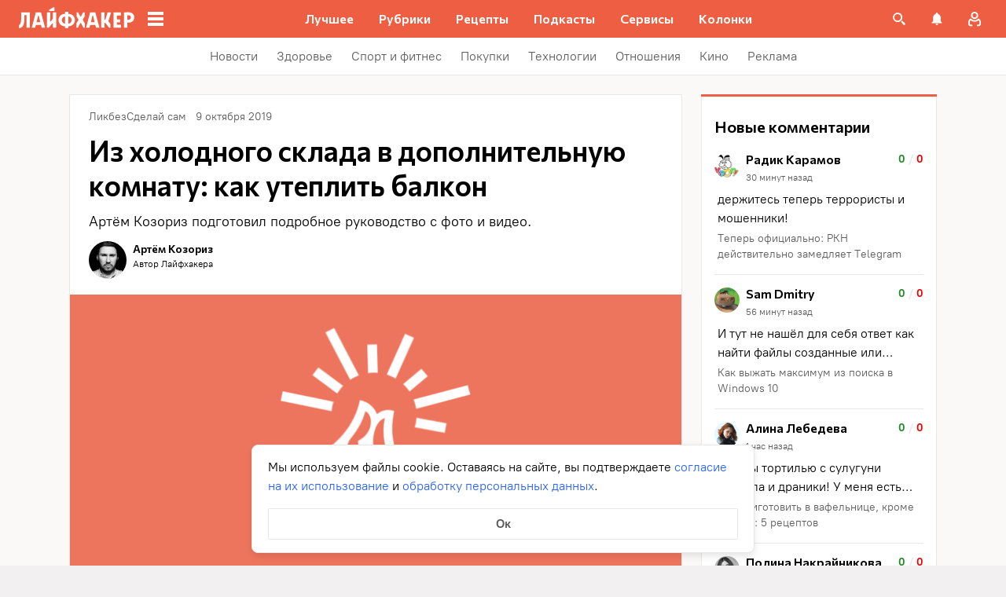

--- FILE ---
content_type: application/javascript
request_url: https://lifehacker.ru/_nuxt/v7.6-BooPiWb6.js
body_size: 357
content:
import"./v7.6-CbSITyql.js";try{let t=typeof window<"u"?window:typeof global<"u"?global:typeof globalThis<"u"?globalThis:typeof self<"u"?self:{},e=new t.Error().stack;e&&(t._sentryDebugIds=t._sentryDebugIds||{},t._sentryDebugIds[e]="532008f6-58fc-4578-8ec4-9626af542e10",t._sentryDebugIdIdentifier="sentry-dbid-532008f6-58fc-4578-8ec4-9626af542e10")}catch{}const c=t=>{let e=document.querySelector(`script[src="${t}"]`);const r=(e==null?void 0:e.status)??"initial";return new Promise((n,o)=>{if(r==="error")return o(new Error(`Failed to load script: ${t}`));if(r==="loaded")return n(!0);const d=()=>{e.status="error",o()},s=()=>{e.status="loaded",n(!0)};e!==null&&r==="loading"&&(e.addEventListener("error",d),e.addEventListener("load",s)),r==="initial"&&(e=document.createElement("script"),e.status="loading",e.src=t,e.async=!0,e.addEventListener("error",d),e.addEventListener("load",s),(document.body||document.documentElement).append(e))})},u=t=>{const e=document.querySelector(`script[src="${t}"]`);e==null||e.remove()};export{c,u as r};
//# sourceMappingURL=v7.6-BooPiWb6.js.map


--- FILE ---
content_type: application/javascript
request_url: https://lifehacker.ru/_nuxt/v7.6-DzLCEwAf.js
body_size: 391
content:
import{b0 as s,a$ as d,aT as n,aO as a}from"./v7.6-CbSITyql.js";try{let e=typeof window<"u"?window:typeof global<"u"?global:typeof globalThis<"u"?globalThis:typeof self<"u"?self:{},t=new e.Error().stack;t&&(e._sentryDebugIds=e._sentryDebugIds||{},e._sentryDebugIds[t]="fd70a1d1-60c7-458d-bca9-bc4f3867a0b3",e._sentryDebugIdIdentifier="sentry-dbid-fd70a1d1-60c7-458d-bca9-bc4f3867a0b3")}catch{}const l=s({name:"SvgAsset",props:{content:{type:String,default:null},path:{type:String,default:null},width:{type:String,default:null},height:{type:String,default:null},alt:{type:String,default:""}},mounted(){!this.path&&this.content}},"$4hZfyxfipI"),i=["src","width","height","alt"],o=["aria-label","innerHTML"],r={key:2};function f(e,t,p,h,c,u){return e.path?(a(),n("img",{key:0,class:"svg-asset",src:e.path,width:e.width,height:e.height,alt:e.alt},null,8,i)):e.content?(a(),n("span",{key:1,class:"svg-asset","aria-label":e.alt,innerHTML:e.content},null,8,o)):(a(),n("span",r))}const y=d(l,[["render",f],["__scopeId","data-v-54f9af44"]]);export{y as S};
//# sourceMappingURL=v7.6-DzLCEwAf.js.map


--- FILE ---
content_type: application/javascript
request_url: https://lifehacker.ru/_nuxt/v7.6-DOj6P_8U.js
body_size: 1087
content:
import{b0 as b,a$ as m,aT as i,aO as n,aU as _,bB as g,bz as h,aP as x,b3 as $,b4 as A,aV as I,aN as N}from"./v7.6-CbSITyql.js";import{a as u}from"./v7.6-BlxfTgnm.js";try{let e=typeof window<"u"?window:typeof global<"u"?global:typeof globalThis<"u"?globalThis:typeof self<"u"?self:{},r=new e.Error().stack;r&&(e._sentryDebugIds=e._sentryDebugIds||{},e._sentryDebugIds[r]="502c9686-c6df-4031-a2fc-ffc53e7256db",e._sentryDebugIdIdentifier="sentry-dbid-502c9686-c6df-4031-a2fc-ffc53e7256db")}catch{}function M(e,...r){return e}const V=""+new URL("avatar-C1oSu1YY.svg",import.meta.url).href,w=b({name:"ArticleNoteItem",props:{description:{type:String,default:""},text:{type:String,required:!0},url:{type:String,default:""}}},"$gwqEr4zCcJ"),k={class:"item"},C={key:0},L=["href","innerHTML"],v=["innerHTML"];function D(e,r,a,p,t,d){return n(),i("div",k,[e.description?(n(),i("span",C,g(`${e.description} `),1)):_("",!0),e.url?(n(),i("a",{key:1,target:"_blank",rel:"noopener noreferrer",href:e.url,innerHTML:e.text},null,8,L)):(n(),i("span",{key:2,innerHTML:e.text},null,8,v))])}const T=m(w,[["render",D],["__scopeId","data-v-bbd04bdc"]]),B=b({name:"ArticleNote",components:{ArticleNoteItem:T},props:{notes:{type:Array,required:!0},isPromo:{type:Boolean,default:!1}},computed:{wrapperClass(){return{promo:this.isPromo}}}},"$fwVAI2iWDg"),q=(e,r,a,p="Над текстом работали: ",t,d,l,s)=>{const o=[];if(d||l){const c=l?"ads":s||"";if(t!=null&&t.text||t!=null&&t.url){const y=t.text||t.url,f=u[c]||"";o.push({id:Symbol(),text:y,url:t.url,description:f.length?`${f}: `:""})}else o.push({id:Symbol(),text:u[c],url:"",description:""})}return r&&r.text&&o.push({id:Symbol(),description:"Обложка: ",text:r.text,url:r.url}),e&&e.text&&o.push({id:Symbol(),description:"Источник: ",text:e.text,url:e.url}),a&&o.push({id:Symbol(),description:p,text:a}),o};function E(e,r,a,p,t,d){const l=h("ArticleNoteItem");return n(),i("footer",{class:I(["article-note",e.wrapperClass])},[(n(!0),i($,null,A(e.notes,s=>(n(),N(l,{key:s.id,text:s.text,url:s.url,description:s.description},null,8,["text","url","description"]))),128)),x(l,{class:"typo-info",description:"",text:"Если нашли ошибку, выделите текст и нажмите Ctrl + Enter"})],2)}const P=m(B,[["render",E],["__scopeId","data-v-1a86f8bb"]]);export{P as A,V as d,q as g,M as s};
//# sourceMappingURL=v7.6-DOj6P_8U.js.map


--- FILE ---
content_type: application/javascript
request_url: https://lifehacker.ru/_nuxt/v7.6-Bkgw-R86.js
body_size: 8679
content:
var Q=Object.defineProperty;var Z=(e,t,r)=>t in e?Q(e,t,{enumerable:!0,configurable:!0,writable:!0,value:r}):e[t]=r;var F=(e,t,r)=>Z(e,typeof t!="symbol"?t+"":t,r);import{b0 as _,c0 as O,cF as v,bz as c,aT as h,aU as g,aO as l,aN as f,aS as w,aP as m,aY as $,aX as I,b3 as V,b4 as x,a$ as C,aW as o,bG as M,eD as D,bv as U,bB as S,bR as P,eE as ee,bM as te,b5 as re,bo as T,aV as E,aL as ne,aR as B,ct as oe,eF as ie,eG as se,eH as ae,cz as H,bK as k,er as le,dV as de,dU as ce,eI as N,d8 as W,cL as ue,cH as pe,bO as y,bj as me,cC as he,cD as ge}from"./v7.6-CbSITyql.js";import{_ as fe,P as ve,T as be,N as _e}from"./v7.6-U2rPXoH3.js";import{a as Ce,W as ke}from"./v7.6-BPT8EfYv.js";import{_ as ye}from"./v7.6-Cl3RnI_S.js";import{A as Ae}from"./v7.6-GFOMHL0O.js";import{a as we,u as Te}from"./v7.6-Dw2tTcYQ.js";import{u as $e}from"./v7.6-CL5NAv_J.js";import{C as Se}from"./v7.6-DsE7v_mO.js";import{T as Pe,u as Fe}from"./v7.6-qhPQ0zjT.js";import{A as Oe}from"./v7.6-BlxfTgnm.js";import{u as J}from"./v7.6-B4HdE-DZ.js";import{u as Le}from"./v7.6-BXYElDT6.js";import"./v7.6-BU3jd56O.js";import"./v7.6-DzLCEwAf.js";import"./v7.6-BooPiWb6.js";import"./v7.6-B71OuMbf.js";import"./v7.6-B8KDpK6E.js";import"./v7.6-Cmyit_E7.js";import"./v7.6-C5v2nrq7.js";import"./v7.6-RL18Ug4x.js";import"./v7.6-D5oCEN8U.js";import"./v7.6-DmYSaBBe.js";import"./v7.6-C3GidjaL.js";import"./v7.6-DkZf3LKm.js";import"./v7.6-C4FwJ9sx.js";/* empty css             */import"./v7.6-B0U-MZ1i.js";import"./v7.6-D10nkqpg.js";import"./v7.6-DgMaadLL.js";import"./v7.6-L95gb-SP.js";import"./v7.6-CiAqnBWZ.js";import"./v7.6-Bv1H5I_P.js";import"./v7.6-BNwb0Wvi.js";import"./v7.6-vAUf3gSc.js";import"./v7.6-CXy7rePd.js";import"./v7.6-CdxnlYU4.js";import"./v7.6-Cw9aU8wK.js";import"./v7.6-Cxuna_v-.js";import"./v7.6-08lajrM1.js";import"./v7.6-BdcrMpj7.js";import"./v7.6-BtgUdsnq.js";import"./v7.6-CJLoqyCH.js";import"./v7.6-BLkvGGUU.js";try{let e=typeof window<"u"?window:typeof global<"u"?global:typeof globalThis<"u"?globalThis:typeof self<"u"?self:{},t=new e.Error().stack;t&&(e._sentryDebugIds=e._sentryDebugIds||{},e._sentryDebugIds[t]="326142eb-0ce4-461b-833c-3f3c30520324",e._sentryDebugIdIdentifier="sentry-dbid-326142eb-0ce4-461b-833c-3f3c30520324")}catch{}const R=e=>new IntersectionObserver(e,{root:null,threshold:1});class Ee{constructor(t,r){F(this,"attribute");F(this,"attributeValue");this.attribute=t,this.attributeValue=r}checkKey(t){return t.key==="Tab"||t.key==="ArrowDown"||t.key==="ArrowUp"||t.key==="ArrowLeft"||t.key==="ArrowRight"}focus(){const t=document.querySelector(":focus");t&&t.setAttribute(this.attribute,this.attributeValue||"")}triggerFocusVisible(t){this.checkKey(t)&&(this.unFocus(),setTimeout(this.focus.bind(this)))}unFocus(){const t=document.querySelector("["+this.attribute+"]");t&&t.removeAttribute(this.attribute)}focusVisibleInit(){document.addEventListener("keydown",this.triggerFocusVisible.bind(this)),document.addEventListener("click",this.unFocus.bind(this))}focusVisibleDestroy(){document.removeEventListener("keydown",this.triggerFocusVisible),document.removeEventListener("click",this.unFocus)}}const De=new Ee("data-focus-visible"),Ie=_({name:"TheTvContainer",components:{ArticleCardMiddle:Ce,ArticleCardLarge:Ae,IntersectionObserver:ye},setup(){const{onFavoriteDelete:e,onFavoriteCreateFolderAndAdd:t,onFavoriteCreateFolderAndTransfer:r,onFavoriteTransferToFolder:i,onFavoriteAddToFolder:s,onFavoriteDeferred:a}=Te(),{loadingViewsIds:d,updateViewsCount:u,getLoadingViews:n}=$e();return{onFavoriteDelete:e,onFavoriteCreateFolderAndAdd:t,onFavoriteCreateFolderAndTransfer:r,onFavoriteTransferToFolder:i,onFavoriteAddToFolder:s,onFavoriteDeferred:a,loadingViewsIds:d,updateViewsCount:u,getLoadingViews:n}},data(){return{articlesWithLoadedPixels:[]}},computed:{articles(){return v().currentArticles.slice(0,5)},firstArticle(){return this.articles[0]},otherArticles(){return this.articles.slice(1,5)}},methods:{useArticleProps:we,sendEvent(e){this.$sendYandexMetrika({level1:"Комментарии_переход к комментариям",level4:O(e),level6:"главная"})},onAppear(e){const t=e==null?void 0:e.testPixel,r=!this.articlesWithLoadedPixels.includes(e.id);t!=null&&t.length&&r&&(t.forEach(i=>$fetch(i,{credentials:"include"}).catch(s=>{this.$logger("Error in sending text pixels for "+e+" in TheTvContainer.vue",s)})),this.articlesWithLoadedPixels.push(e.id))},isTrackTheAppearance(e){return!!(e!=null&&e.testPixel)},onClickArticleCardLarge(){const{teaserUrl:e}=this.firstArticle,t=e||this.firstArticle.url;this.$sendYandexMetrika({level1:"Выбор материала_Виджет большая карточка",level4:O(t)})},onClickAuthor(){},onClickCategory(e,t,r){this.$sendYandexMetrika({level1:"Выбор рубрики",level4:O(e),level5:t,level6:"unknown"})}}},"$njKOa-t9nd"),Me={key:0,class:"the-tv"};function Be(e,t,r,i,s,a){const d=c("ArticleCardLarge"),u=c("ArticleCardMiddle");return e.firstArticle?(l(),h("div",Me,[(l(),f(I(e.isTrackTheAppearance(e.firstArticle)?"IntersectionObserver":"div"),{class:"the-tv__observer the-tv__observer_large",onAppearOnce:t[6]||(t[6]=n=>e.onAppear(e.firstArticle))},{default:w(()=>[m(d,$(e.useArticleProps(e.firstArticle),{loadingViews:e.getLoadingViews(e.firstArticle.id),onClickedOnComments:e.sendEvent,onClickOnRestoreButton:t[0]||(t[0]=n=>e.updateViewsCount(e.firstArticle.id)),onFavoriteDelete:t[1]||(t[1]=n=>e.onFavoriteDelete(n,e.firstArticle)),onFavoriteCreateFolderAndAdd:t[2]||(t[2]=n=>e.onFavoriteCreateFolderAndAdd(n,e.firstArticle)),onFavoriteCreateFolderAndTransfer:t[3]||(t[3]=(n,b)=>e.onFavoriteCreateFolderAndTransfer(n,b,e.firstArticle)),onFavoriteTransferToFolder:t[4]||(t[4]=(n,b)=>e.onFavoriteTransferToFolder(n,b,e.firstArticle)),onFavoriteAddToFolder:t[5]||(t[5]=n=>e.onFavoriteAddToFolder(n,e.firstArticle)),onFavoriteDeferred:e.onFavoriteDeferred,onClickOnArticleCard:e.onClickArticleCardLarge,onClickedOnAuthor:e.onClickAuthor,onClickedOnCategory:e.onClickCategory,"img-loading":"eager"}),null,16,["loadingViews","onClickedOnComments","onFavoriteDeferred","onClickOnArticleCard","onClickedOnAuthor","onClickedOnCategory"])]),_:1},32)),(l(!0),h(V,null,x(e.otherArticles,(n,b)=>(l(),f(I(e.isTrackTheAppearance(n)?"IntersectionObserver":"div"),{class:"the-tv__observer the-tv__observer_middle",key:n.id,onAppearOnce:p=>e.onAppear(n)},{default:w(()=>[m(u,$({class:"the-tv__article-card_middle"},{ref_for:!0},e.useArticleProps(n),{loadingViews:e.getLoadingViews(n.id),onClickedOnComments:e.sendEvent,onClickOnRestoreButton:p=>e.updateViewsCount(n.id),onFavoriteDelete:p=>e.onFavoriteDelete(p,n),onFavoriteCreateFolderAndAdd:p=>e.onFavoriteCreateFolderAndAdd(p,n),onFavoriteCreateFolderAndTransfer:(p,A)=>e.onFavoriteCreateFolderAndTransfer(p,A,n),onFavoriteTransferToFolder:(p,A)=>e.onFavoriteTransferToFolder(p,A,n),onFavoriteAddToFolder:p=>e.onFavoriteAddToFolder(p,n),onFavoriteDeferred:e.onFavoriteDeferred,onClickedOnAuthor:e.onClickAuthor,onClickedOnCategory:e.onClickCategory,"img-loading":"auto"}),null,16,["loadingViews","onClickedOnComments","onClickOnRestoreButton","onFavoriteDelete","onFavoriteCreateFolderAndAdd","onFavoriteCreateFolderAndTransfer","onFavoriteTransferToFolder","onFavoriteAddToFolder","onFavoriteDeferred","onClickedOnAuthor","onClickedOnCategory"])]),_:2},1064,["onAppearOnce"]))),128))])):g("",!0)}const He=C(Ie,[["render",Be],["__scopeId","data-v-6aa3f20e"]]),Ne=_({name:"BasePicture",props:{mobileUrl:{type:String,required:!0},desktopUrl:{type:String,required:!0},alt:{type:String,required:!0},media:{type:String,required:!0}}},"$WTkMOOJeYu"),We=["srcset","media"],Re=["src","alt"];function Ve(e,t,r,i,s,a){return l(),h("picture",null,[o("source",{class:"image",srcset:e.mobileUrl,media:e.media},null,8,We),o("img",{class:"image",src:e.desktopUrl,alt:e.alt},null,8,Re)])}const Ue=C(Ne,[["render",Ve]]),j={link:{type:String,required:!0},linkText:{type:String,required:!0},imageUrl:{type:String,required:!0},pitch:{type:String,required:!0}},Je=1e3,je=_({name:"JumperMobile",props:j,data:()=>({unobserveFooter:M,unobserveNavigator:M}),mounted(){this.addObserverInsideFooter(),window.addEventListener("scroll",this.handleScroll)},unmounted(){this.unobserveFooter(),this.unobserveNavigator()},methods:{addObserverInsideFooter(){const e=this.$refs.footerObserverTag;if(!(e instanceof HTMLElement))return;const t=R(this.callbackFooter);t.observe(e),this.unobserveFooter=()=>t.unobserve(e)},handleScroll(){const e=this.$refs.section;if(!e)return;const t=e.getBoundingClientRect().top;if(t>=window.innerHeight/1.5){this.setOverlayOpacity(0);return}const r=1-t/window.innerHeight;this.setOverlayOpacity(r-.1)},async callbackFooter([{intersectionRatio:e}]){!e||!await this.showContent()||(this.unobserveFooter(),this.addObserverInsideNavigator())},async showContent(){const{absoluteContainer:e,subscribe:t,banner:r}=this.$refs;return!(e instanceof HTMLElement)||!(t instanceof HTMLElement)||!(r instanceof HTMLElement)?!1:(await D(Je),t.style.height="auto",e.style.height="100vh",r.style.height="100vh",!0)},addObserverInsideNavigator(){const{navigatorObserverTag:e}=this.$refs;if(!(e instanceof HTMLElement))return;const t=R(this.callbackNavigator);t.observe(e),this.unobserveNavigator=()=>t.unobserve(e)},callbackNavigator([{intersectionRatio:e}]){!!e&&(this.openLink(),this.unobserveNavigator())},setOverlayOpacity(e){const{overlay:t}=this.$refs;t instanceof HTMLElement&&(t.style.opacity=`${e}`,t.style.pointerEvents=e?"all":"none")},openLink(e=!1){this.$emit("open-link",e)}}},"$PXOjXqgsKI"),qe={class:"container",ref:"section"},Ye={class:"footer"},ze={class:"footer__text"},Ke=["href","name"],Ge={class:"footer__pitch"},Xe={class:"observer-tag observer-tag_footer",ref:"footerObserverTag"},Qe={class:"content"},Ze={class:"content__banner-overlay",ref:"overlay"},xe={class:"content__container"},et={class:"content__subscribe",ref:"subscribe"},tt={class:"content__scroll-to-site"},rt={class:"content__scroll-to-site-container",ref:"absoluteContainer"},nt={class:"content__navigator"},ot={class:"observer-tag observer-tag_navigator",ref:"navigatorObserverTag"};function it(e,t,r,i,s,a){return l(),h("div",qe,[o("div",Ye,[o("div",ze,[t[2]||(t[2]=U("Листая дальше, вы перейдете на страницу ",-1)),o("a",{class:"footer__link",onClick:t[0]||(t[0]=()=>e.openLink(!0)),href:e.link,name:e.linkText},S(e.linkText),9,Ke)]),o("div",Ge,S(e.pitch),1),o("p",Xe,null,512)]),o("div",Qe,[o("div",Ze,null,512),o("div",xe,[o("div",et,[o("div",tt,[o("div",rt,[o("div",nt,[t[3]||(t[3]=o("div",{class:"content__navigator_overlay"},null,-1)),o("p",ot,null,512)]),o("div",{class:"content__banner",ref:"banner",onClick:t[1]||(t[1]=()=>e.openLink(!0))},[o("div",{class:"content__image",style:P({"background-image":`url(${e.imageUrl})`})},null,4)],512)],512)])],512)])])],512)}const st=C(je,[["render",it],["__scopeId","data-v-20829436"]]),at=2e3,lt="content-container__for-jumper-desktop",L="set-position-fixed",dt=()=>{const e=ee();return(e==null?void 0:e.name)==="safari"},ct=_({name:"JumperDesktop",props:j,data(){return{startTranslateY:0,imageContainerTransform:"",contentContainerTop:0,handleScrollInSafari:null}},async mounted(){if(this.getContentContainer()&&(await D(at),this.setStartVariables(),window.addEventListener("scroll",this.handleScroll),window.addEventListener("resize",this.setStartVariables),dt())){const t=document.querySelector(".other-content__sidebar-widget:last-child");this.handleScrollInSafari=t?J(()=>this.updateLastWidgetInSidebar(t,t.previousElementSibling),100):null,this.handleScrollInSafari&&window.addEventListener("scroll",this.handleScrollInSafari)}},beforeUnmount(){if(window.removeEventListener("resize",this.setStartVariables),window.removeEventListener("scroll",this.handleScroll),this.removeStickyClassAndTopPositionForContentContainer(),this.handleScrollInSafari){window.removeEventListener("scroll",this.handleScrollInSafari);const e=document.querySelector(".other-content__sidebar-widget:last-child");e&&e.classList.remove(L)}},methods:{updateLastWidgetInSidebar(e,t){t&&48>=t.getBoundingClientRect().bottom||!t&&e.getBoundingClientRect().top>=72?e.classList.add(L):e.classList.remove(L)},setStartVariables(){const e=this.getContentContainer();e&&this.addStickyClassAndTopPositionForContentContainer(e)},getContentContainer(){const e=document.querySelector(`.${lt}`);if(e instanceof HTMLElement)return e},addStickyClassAndTopPositionForContentContainer(e){const t=this.calculateStickyTopOffset(e),r=t-500;this.contentContainerTop=r,this.contentContainerTop=t-500},removeStickyClassAndTopPositionForContentContainer(){var t,r;const e=this.getContentContainer();(t=e==null?void 0:e.style)==null||t.removeProperty("position"),(r=e==null?void 0:e.style)==null||r.removeProperty("top")},calcStartScale(){return 1248/window.innerWidth},calculateStickyTopOffset(e){return e.getBoundingClientRect().height},handleScroll(){const{section:e,image:t}=this.$refs;if(!(e instanceof HTMLElement)||!(t instanceof HTMLElement))return;if(t.getBoundingClientRect().top<70){this.openLink();return}const i=e.getBoundingClientRect().top;if(i>=window.innerHeight/1.5){this.setOverlayOpacity(0);return}const s=1-i/window.innerHeight;this.setOverlayOpacity(s-.35)},setOverlayOpacity(e){const{overlay:t}=this.$refs;t instanceof HTMLElement&&(t.style.opacity=`${e}`,t.style.pointerEvents=e?"all":"none")},openLink(e=!1){document.body.style.transition="opacity 0.7s ease-in",document.body.style.opacity="0.1",this.$emit("open-link",e)}}},"$klwuh1OMH9"),ut={class:"container",ref:"section"},pt={class:"wrapper",ref:"footerContainer"},mt={class:"header"},ht={class:"header__text"},gt=["href","alt"],ft={class:"header__pitch"},vt={class:"content"},bt={class:"content__overlay",ref:"overlay"},_t={class:"content__image-wrapper"},Ct=["href"];function kt(e,t,r,i,s,a){return l(),h("div",ut,[o("div",pt,[o("div",mt,[o("div",ht,[t[2]||(t[2]=U("Листая дальше, вы перейдете на страницу ",-1)),o("a",{class:"header__link",onClick:t[0]||(t[0]=()=>e.openLink(!0)),href:e.link,alt:`Открыть ссылку на сторонний сайт ${e.linkText}`},S(e.linkText),9,gt)]),o("div",ft,S(e.pitch),1)]),o("div",vt,[o("div",bt,null,512),o("div",{class:"content__image-container",ref:"imageContainer",style:P({transform:e.imageContainerTransform})},[o("div",_t,[o("a",{class:"content__image-link",onClick:t[1]||(t[1]=()=>e.openLink(!0)),href:e.link,"aria-label":"Открыть ссылку на сторонний сайт"},[t[3]||(t[3]=o("div",{class:"content__header"},null,-1)),o("div",{class:"content__image",ref:"image",style:P({"background-image":`url(${e.imageUrl})`})},null,4)],8,Ct)])],4)])],512)],512)}const yt=C(ct,[["render",kt],["__scopeId","data-v-cf3761e9"]]),At=800,wt=768,Tt=1280,$t=_({name:"JumperContainer",components:{JumperMobile:st,JumperDesktop:yt},data:()=>({type:"desktop",prerenderLink:null}),computed:{jumperData(){var e;return(e=v().currentArticle)==null?void 0:e.meta.jumperScroller},linkText(){var e;return((e=this.jumperData)==null?void 0:e.name)??""},pitch(){var e;return((e=this.jumperData)==null?void 0:e.pitch)??""},url(){var e;return((e=this.jumperData)==null?void 0:e.url)??""},images(){var e;return((e=this.jumperData)==null?void 0:e.images)??void 0},jumperProps(){var e;return{imageUrl:((e=this.images)==null?void 0:e[this.type])??"",linkText:this.linkText,pitch:this.pitch,link:this.url}}},mounted(){window.scrollTo(0,0),this.setType(),this.prerenderLink=this.addPreRenderLink(this.url),window.addEventListener("resize",this.setType)},beforeUnmount(){var e;window.removeEventListener("resize",this.setType),(e=this.prerenderLink)==null||e.remove()},methods:{setType(){window.innerWidth>=Tt?this.type="desktop":window.innerWidth>=wt?this.type="tablet":this.type="mobile"},addPreRenderLink(e){const t=document.createElement("link");return t.rel="prerender",t.href=e,document.head.appendChild(t),t},async openLink(e){te.disable();const t=e?"Клик_джампер скролл":"Переход_джампер скролл";this.$sendYandexMetrika({level1:t,level4:this.url}),await D(At),window.location.assign(this.url)}}},"$fxUrCz5D4N"),St={class:"jumper-container__wrapper"};function Pt(e,t,r,i,s,a){const d=c("JumperMobile"),u=c("JumperDesktop"),n=re;return l(),h("div",St,[m(n,null,{default:w(()=>[e.type==="mobile"?(l(),f(d,$({key:0},e.jumperProps,{onOpenLink:e.openLink}),null,16,["onOpenLink"])):e.type==="desktop"||e.type==="tablet"?(l(),f(u,$({key:1},e.jumperProps,{onOpenLink:e.openLink}),null,16,["onOpenLink"])):g("",!0)]),_:1})])}const q=C($t,[["render",Pt],["__scopeId","data-v-37bbd410"]]),Ft=_({name:"PromoContainer",components:{BasePicture:Ue,JumperContainer:q},computed:{currentArticle(){return v().currentArticle},promoData(){var e;return(e=this.currentArticle)==null?void 0:e.meta.promo},isJumperPost(){return v().isJumperPost},backgroundColor(){var e;return((e=this.promoData)==null?void 0:e.bgColor)??""},link(){var e;return((e=this.promoData)==null?void 0:e.url)??""},wrapperStyle(){var t,r;const e={};return this.backgroundColor&&(e["background-color"]=this.backgroundColor),(t=this.currentArticle)!=null&&t.meta.mainColor&&(e["--main-color"]=(r=this.currentArticle)==null?void 0:r.meta.mainColor),e},images(){var t;const e=(t=this.promoData)==null?void 0:t.images;return{topDesktop:(e==null?void 0:e.topDesktop)??"",topMobile:(e==null?void 0:e.topMobile)??"",bottomDesktop:(e==null?void 0:e.bottomDesktop)??"",bottomMobile:(e==null?void 0:e.bottomMobile)??""}}},methods:{openLink(e){const t=this.$refs.promoContentWrapper;e.composedPath().includes(t)||this.link.length&&window.open(this.link,"_blank")}}},"$zQjeaNXMin"),Ot={class:"promo__content-wrapper",ref:"promoContentWrapper"},Lt={class:"promo__content"};function Et(e,t,r,i,s,a){const d=c("BasePicture"),u=c("JumperContainer");return l(),h("div",{class:"promo__container template-promo",style:P(e.wrapperStyle),onClick:t[0]||(t[0]=(...n)=>e.openLink&&e.openLink(...n))},[m(d,{class:"promo__picture promo__picture_top",desktopUrl:e.images.topDesktop,mobileUrl:e.images.topMobile,alt:"Логотип",media:"(max-width: 767px)"},null,8,["desktopUrl","mobileUrl"]),o("div",Ot,[o("div",Lt,[T(e.$slots,"default")])],512),m(d,{class:E(["promo__picture promo__picture_bottom",{"jumper-padding":e.isJumperPost}]),desktopUrl:e.images.bottomDesktop,mobileUrl:e.images.bottomMobile,alt:"Логотип",media:"(max-width: 767px)"},null,8,["class","desktopUrl","mobileUrl"]),e.isJumperPost?(l(),f(u,{key:0})):g("",!0)],4)}const Dt=C(Ft,[["render",Et]]),It=_({name:"PartnerBanner",props:{image:{type:String,default:null},link:{type:String,default:null}}},"$GfiLA9svJG"),Mt=["href"],Bt=["src"];function Ht(e,t,r,i,s,a){return e.link&&e.image?(l(),h("a",{key:0,class:"partner-banner__link",href:e.link,target:"_blank",rel:"noopener noreferrer","aria-label":"Перейти на сайт партнера статьи"},[o("img",{class:"partner-banner__image",src:e.image,alt:"Баннер партнера статьи"},null,8,Bt)],8,Mt)):g("",!0)}const Nt=C(It,[["render",Ht],["__scopeId","data-v-6eea2be0"]]),Wt=ne({__name:"PartnerBannerContainer",setup(e){var r;const t=(r=v().currentArticle)==null?void 0:r.meta.advert;return(i,s)=>{var a,d;return l(),f(Nt,{link:(a=B(t))==null?void 0:a.bannerUrl,image:(d=B(t))==null?void 0:d.bannerImage},null,8,["link","image"])}}}),Rt="error-template-two-column",Vt=_({name:"DefaultLayout",components:{PromoContainer:Dt,NavMenuContainer:_e,TopHeaderContainer:be,PrimaryMenu:ve,WidgetsRendererContainer:ke,JumperContainer:q,TheFooterContainerAmp:Pe,PartnerBannerContainer:Wt,NavMenuBelowHeaderContainer:fe,TheTvContainer:He,ContentWrapperForBranding:Se},setup(){const e=k().name;if(N(e))return me({meta:[{hid:"robots",name:"robots",content:"noindex,nofollow"}]});Le()},data:()=>({isRerender:!1,metaSingleArticle:[{key:"lh_author",name:"lh_author",content:"null"},{key:"lh_category",name:"lh_category",content:"null"},{key:"lh_stream",name:"lh_stream",content:"null"},{key:"lh_tag",name:"lh_tag",content:"null"},{key:"lh_partner",name:"lh_partner",content:"null"},{key:"lh_published_time",name:"lh_published_time",content:"null"},{key:"lh_first_published_time",name:"lh_first_published_time",content:"null"}]}),computed:{widgetsAboveHeader(){return y().currentAboveHeaderWidgets},sidebarWidgets(){return y().currentSidebarWidgets},belowCommentsWidgets(){return y().currentBelowCommentsWidgets},footerWidgets(){return y().currentFooterWidgets},leftSidebarWidgets(){return y().currentLeftSidebarWidgets},widgetsBelowHeader(){return y().currentBelowHeaderWidgets},isBelowCommentsWidgetVisible(){const{isSingleArticle:e,isPromoArticle:t,isAdvertisingPost:r,isErrorPage:i,isArticleTypePage:s,isJumperPost:a}=this;return e&&!r&&!t&&!i&&!s&&!a},isFooterWidgetVisible(){const{isSingleArticle:e,isPromoArticle:t,isAdvertisingPost:r,isErrorPage:i,isArticleTypePage:s,isJumperPost:a}=this;return e&&!r&&!t&&!i&&!s&&!a},isArticleTypePost(){return v().isArticleTypePost},leftSidebarAndOtherContent(){return this.isRerender?"left-sidebar-and-other-content--rerender":null},primaryNavMenuItems(){var e;return((e=Fe().menus.projects)==null?void 0:e.items)??[]},isHealthPath(){return pe(k().path)},pageClasses(){var d,u;const e=(d=k().name)==null?void 0:d.toString(),{isSingleArticle:t,isJumperPost:r,isErrorPage:i}=this;if(i)return[Rt];const s=this.article?(u=this.article)==null?void 0:u.template:"none",a=[];return a.push(`route-${e??""}`),t?a.push(`template-${s}`):a.push("route-archive"),r&&a.push("jumper-post"),this.isArticleTypePage&&a.push("type-page"),a},article(){return v().currentArticle},isHomePage(){return ue(k().name)},isSingleArticle(){const e=k().name;return de(e)?!1:ce(e)||N(e)||W().isHealthArticle||W().isHealthPage},isRightSidebarVisible(){var e,t;return this.isErrorPage||!this.isSingleArticle||!!((e=this.article)!=null&&e.template&&["two-column"].includes((t=this.article)==null?void 0:t.template))},isErrorPage(){return!!le().value},isJumperPost(){return this.isSingleArticle&&v().isJumperPost},isShowFooter(){return!this.isJumperPost},isArticleTypePage(){return this.isSingleArticle&&v().isArticleTypePage},isAdvertisingPost(){return this.isSingleArticle&&v().isAdvertisingPost},isPromoArticle(){return v().isPromo},isAdsException(){var e;return Oe.includes(((e=this.article)==null?void 0:e.advertLabel)??"")},routePath(){return k().path},throttledScroll(){return J(this.onScroll,100)}},watch:{routePath(){this.isRerender=!0,setTimeout(()=>{this.isRerender=!1},200),this.metaSingleArticle.forEach(e=>{e.content="null"})}},mounted(){window.addEventListener("scroll",this.throttledScroll),De.focusVisibleInit(),H(".single-article__content"),H()},beforeUnmount(){window.removeEventListener("scroll",this.throttledScroll)},methods:{onScroll(){const e=he(),t=se();e&&this.percentageSendAnalytics(ge(),e,"Скролл материала",!0),t&&this.percentageSendAnalytics(ae(),t,"Скролл страницы")},percentageSendAnalytics(e,t,r,i=!1){const{thresholds:s,key:a,category:d}=e;Object.keys(s).map(Number).filter(n=>n<=t&&!s[n]).forEach(n=>{s[n]=!0;const b={[a]:{event:d,value:n.toString()}};window.ym(oe,"params",b),this.$sendYandexMetrika({level1:r,level4:n.toString()}),i&&ie({event:{schema:"iglu:dev.snowplow.simple/custom_data/jsonschema/1-0-0",data:{postScroll:n.toString()}}})})},setMetaSingleArticleContent(e,t){const r=this.metaSingleArticle.find(i=>i.hid===hid);r&&(r.content=t)}}},"$U5kFAfNBHP"),Ut={style:`
      --main-color: #ed5e42;
      --main-color-2: #2962f9;
      --preview-header-color: #a0270f;
      --hover-color: #d44b3f;
      --hover-color-2: #264eb1;
      --bg-color-substrate: #fbf8f8;
      --bg-color-substrate-2: #f3f5fc;
      --bg-color-substrate-3: #f3f5fc;
    `},Jt={class:"page__widgets-above-header"},jt={key:1,class:"widgets-below-header"},qt={class:"other-content"},Yt={class:"other-content__main-and-right-sidebar"},zt={id:"main",class:"other-content__main other-content-container__for-left-sidebar-inside-article"},Kt={key:0,class:"other-content__right-sidebar other-content__sidebar-widgets"};function Gt(e,t,r,i,s,a){const d=c("PromoContainer"),u=c("WidgetsRendererContainer"),n=c("TopHeaderContainer"),b=c("PrimaryMenu"),p=c("NavMenuBelowHeaderContainer"),A=c("ContentWrapperForBranding"),Y=c("TheTvContainer"),z=c("PartnerBannerContainer"),K=c("NavMenuContainer"),G=c("TheFooterContainerAmp"),X=c("JumperContainer");return l(),h("div",Ut,[e.isPromoArticle?(l(),f(d,{key:0,class:"content-container__for-jumper-desktop"},{default:w(()=>[T(e.$slots,"default",{},void 0,!0)]),_:3})):(l(),h("main",{key:1,class:E([e.pageClasses,"page"])},[o("div",Jt,[m(u,{widgets:e.widgetsAboveHeader,"widget-class-name":"page__widget-above-header"},null,8,["widgets"])]),m(n),e.isAdvertisingPost?g("",!0):(l(),h(V,{key:0},[m(b,{"primary-nav-menu-items":e.primaryNavMenuItems,location:"mobile",type:"secondary"},null,8,["primary-nav-menu-items"]),m(p)],64)),m(A),e.widgetsBelowHeader.length&&!e.isArticleTypePage?(l(),h("div",jt,[m(u,{widgets:e.widgetsBelowHeader,"widget-class-name":"widget-below-header"},null,8,["widgets"])])):g("",!0),o("div",{class:E([e.leftSidebarAndOtherContent,"left-sidebar-and-other-content content-container__for-jumper-desktop"])},[T(e.$slots,"above-content",{},void 0,!0),o("div",qt,[e.isHomePage?(l(),f(Y,{key:0,id:"main",class:"tv-container"})):g("",!0),o("section",Yt,[o("div",zt,[T(e.$slots,"default",{},void 0,!0)]),e.sidebarWidgets.length&&e.isRightSidebarVisible?(l(),h("aside",Kt,[m(u,{"in-sidebar":!0,"root-element-style":{height:"100%"},widgets:e.sidebarWidgets,"widget-class-name":"other-content__sidebar-widget"},{"partner-banner":w(()=>[e.isAdvertisingPost?(l(),f(z,{key:0})):g("",!0)]),_:1},8,["widgets"])])):g("",!0)])])],2),m(K,{class:"main"}),e.isFooterWidgetVisible||e.isAdsException?(l(),f(u,{key:2,widgets:e.footerWidgets,class:"footer-widgets__container-1"},null,8,["widgets"])):g("",!0),e.isShowFooter?(l(),f(G,{key:3})):g("",!0),e.isJumperPost?(l(),f(X,{key:4})):g("",!0)],2))])}const Rr=C(Vt,[["render",Gt],["__scopeId","data-v-5291a24c"]]);export{Rr as default};
//# sourceMappingURL=v7.6-Bkgw-R86.js.map


--- FILE ---
content_type: application/javascript
request_url: https://lifehacker.ru/_nuxt/v7.6-nh1ZM7pr.js
body_size: 758
content:
import{C as m}from"./v7.6-CdxnlYU4.js";import{S as b}from"./v7.6-DzLCEwAf.js";import{T as v}from"./v7.6-D10nkqpg.js";import{c as g}from"./v7.6-Cv0lTBwR.js";import{b0 as y,a$ as C,bz as a,aN as s,aO as o,aS as l,aT as i,b3 as d,b4 as p,aW as f,aP as _}from"./v7.6-CbSITyql.js";import"./v7.6-DmYSaBBe.js";import"./v7.6-B4HdE-DZ.js";import"./v7.6-Cmyit_E7.js";import"./v7.6-DgMaadLL.js";try{let e=typeof window<"u"?window:typeof global<"u"?global:typeof globalThis<"u"?globalThis:typeof self<"u"?self:{},n=new e.Error().stack;n&&(e._sentryDebugIds=e._sentryDebugIds||{},e._sentryDebugIds[n]="cdf6d486-7b56-4fbd-9f47-23b443a71e07",e._sentryDebugIdIdentifier="sentry-dbid-cdf6d486-7b56-4fbd-9f47-23b443a71e07")}catch{}const h=y({name:"TheRef",components:{TheContent:v,ContextMenu:m,SvgAsset:b},props:{elem:{type:Object,required:!0}},data:()=>({isPopupActive:!1}),computed:{closeSvg:()=>g,refContent(){return this.elem.attributes["data-template"]},children(){return this.elem.children}}},"$o0nRxFp01z"),k={class:"desktop ref-content"},S={class:"ref-content"};function T(e,n,A,$,w,I){const r=a("TheContent"),c=a("SvgAsset"),u=a("ContextMenu");return o(),s(u,{tag:"span","handler-class":"ref",active:e.isPopupActive,"offset-y":3,"offset-x":0,"onUpdate:active":n[1]||(n[1]=t=>e.isPopupActive=t)},{context:l(()=>[f("div",k,[(o(!0),i(d,null,p(e.refContent,t=>(o(),s(r,{key:t.id,elem:t},null,8,["elem"]))),128)),_(c,{class:"close",path:e.closeSvg,onClick:n[0]||(n[0]=t=>e.isPopupActive=!1)},null,8,["path"])])]),mobile:l(()=>[f("div",S,[(o(!0),i(d,null,p(e.refContent,t=>(o(),s(r,{key:t.id,elem:t},null,8,["elem"]))),128))])]),default:l(()=>[(o(!0),i(d,null,p(e.children,t=>(o(),s(r,{key:t.id,elem:t},null,8,["elem"]))),128))]),_:1},8,["active"])}const F=C(h,[["render",T],["__scopeId","data-v-4ea91bcc"]]);export{F as default};
//# sourceMappingURL=v7.6-nh1ZM7pr.js.map


--- FILE ---
content_type: application/javascript
request_url: https://lifehacker.ru/_nuxt/v7.6-08lajrM1.js
body_size: 1070
content:
import{eo as w,aL as _,bn as c,ep as B,e5 as T,bm as v,aT as S,aU as z,aO as k,aW as f,aR as g,a$ as I}from"./v7.6-CbSITyql.js";try{let e=typeof window<"u"?window:typeof global<"u"?global:typeof globalThis<"u"?globalThis:typeof self<"u"?self:{},i=new e.Error().stack;i&&(e._sentryDebugIds=e._sentryDebugIds||{},e._sentryDebugIds[i]="9cfa5741-0ee7-4e57-a330-e23a8fd9d5a9",e._sentryDebugIdIdentifier="sentry-dbid-9cfa5741-0ee7-4e57-a330-e23a8fd9d5a9")}catch{}const x=768,E=1024,P=1280,l={TABLET:x,BIG_TABLET:E,DESKTOP:P};function A(e){const i={mobile:`(max-width: ${l.TABLET-1}px)`,tablet:`(min-width: ${l.TABLET}px)`,bigTablet:`(min-width: ${l.BIG_TABLET}px)`,desktop:`(min-width: ${l.DESKTOP}px)`},t={mobile:4,tablet:3,bigTablet:2,desktop:1};if(!e)return"100vw";const a=Object.keys(e).sort((n,o)=>t[n]-t[o]).map(n=>{const o=e[n];return`${i[n]} ${o}`});return a.push("100vw"),a.join(", ")}function D(e,i,t=2){const a=w(e,i,t),n=Object.keys(a).reduce((o,d)=>(o.push(a[d].map(r=>`${r.url} ${r.width?`${r.width}w`:""}`).join(", ")),o),[]);return[...new Set(n.join(", ").split(", "))].join(", ")}const $=["srcset","sizes"],L=["src","alt","width","height","loading","fetchpriority"],O=_({__name:"BasePicture",props:{origin:{type:String,default:""},sizes:{type:Array,required:!0},alt:{type:String,default:""},loading:{default:"lazy",type:String},usedSized:{default:[360,480,720,868],type:Array},sizesByDevice:{type:Object,default(){return{mobile:"calc(100vw - 16px * 2)",tablet:"calc(100vw - 24px * 2 * 2)",desktop:"900px"}}}},emits:["load","click"],setup(e,{emit:i}){const t=e,a=i,n=c(()=>t.origin),o=c(()=>t.alt),d=t.loading,r=c(()=>{var s;return(s=t.sizes.at(-1))==null?void 0:s.width}),h=c(()=>{var s;return(s=t.sizes.at(-1))==null?void 0:s.height}),m=c(()=>A(t.sizesByDevice)),y=c(()=>D(t.usedSized,B(t.sizes))),u=T("BasePictureRef");v(()=>{var s;(s=u.value)!=null&&s.complete&&u.value.naturalWidth!==0&&p()});function p(){a("load")}function b(){a("click")}return(s,j)=>e.origin?(k(),S("picture",{key:0,class:"picture",onClick:b},[f("source",{srcset:y.value,sizes:m.value},null,8,$),f("img",{ref:"BasePictureRef",class:"picture__img",src:n.value,alt:o.value,width:r.value,height:h.value,loading:g(d),fetchpriority:g(d)==="eager"?"high":void 0,onLoad:p},null,40,L)])):z("",!0)}}),C=I(O,[["__scopeId","data-v-4f504479"]]);export{C as B,D as a,A as g};
//# sourceMappingURL=v7.6-08lajrM1.js.map


--- FILE ---
content_type: application/javascript
request_url: https://lifehacker.ru/_nuxt/v7.6-LtHDCfhm.js
body_size: 5153
content:
const __vite__mapDeps=(i,m=__vite__mapDeps,d=(m.f||(m.f=["./v7.6-CbSITyql.js","./entry-BPMwOLNb.css"])))=>i.map(i=>d[i]);
import{b0 as y,dj as L,bq as O,cH as _,bK as S,cm as C,c9 as w,bD as b,aO as o,aT as n,aW as l,aU as m,aV as v,bB as g,bE as A,aZ as T,b3 as D,b4 as B,a$ as F,dI as M,c0 as H,cy as P,bz as u,aP as c,aS as q,b5 as U,cR as I,d4 as z,dc as W,dQ as N,aN as k,aX as j}from"./v7.6-CbSITyql.js";import{B as V}from"./v7.6-08lajrM1.js";import{d as E}from"./v7.6-CCLwga75.js";import{F as Z}from"./v7.6-CXy7rePd.js";import{v as X}from"./v7.6-Cmyit_E7.js";import{c as Y,S as G,A as J}from"./v7.6-CO_Wn1kL.js";import{S as K}from"./v7.6-DzLCEwAf.js";import{c as Q}from"./v7.6-1yR3Hbtl.js";import{r as x}from"./v7.6-BU3jd56O.js";import{T as ee}from"./v7.6-B0U-MZ1i.js";import{A as te}from"./v7.6-cfkuo2i4.js";import{A as re}from"./v7.6-CmXhwZy1.js";try{let e=typeof window<"u"?window:typeof global<"u"?global:typeof globalThis<"u"?globalThis:typeof self<"u"?self:{},t=new e.Error().stack;t&&(e._sentryDebugIds=e._sentryDebugIds||{},e._sentryDebugIds[t]="384d35ca-d7f5-473f-97cb-f781063f3be4",e._sentryDebugIdIdentifier="sentry-dbid-384d35ca-d7f5-473f-97cb-f781063f3be4")}catch{}const oe=y({name:"Reaction",directives:{clickOutside:X},props:{articleId:{type:Number,required:!0}},data:()=>({mouseLeaveTimeoutId:null,isOpenMenu:!1,isAnimateReactionCurrent:!1,isUserChangeReaction:!1,isLongTap:!1,longTapTimeout:null,longTapDelay:500,observerId:((1+Math.random())*65536|0).toString(12)+"observer",mouseTimeoutId:void 0}),computed:{observerItem(){return C().getObservers(this.observerId)},isShowHeartbeat(){return this.observerItem?this.observerItem.isShowHeartbeat:!1},isBeforeLicked(){return this.observerItem?this.observerItem.isBeforeLicked:!0},isShowCount(){return this.reactions.some(e=>e.count)},getReactions(){return C().getReactions},reactionCurrentType(){return C().getReactionsState(this.articleId)},reactionCurrent(){const[e]=this.reactions.filter(t=>t.type===this.reactionCurrentType);return e??null},reactions(){return this.getReactions(this.articleId)},reactionsCount(){const e=this.reactions.reduce((t,i)=>(t+=i.count,t),0);return e?e>=1e3?"1к+":e.toString():""},isAnimationHeartbeatClass(){return this.isShowHeartbeat&&!this.isBeforeLicked&&this.reactionCurrentType==null},classCurrentReaction(){return{[`reaction__current-icon--${this.reactionCurrentType||"default"}`]:!0,"reaction__current-icon--animation":this.isAnimateReactionCurrent,animation__heartbeat:this.isAnimationHeartbeatClass}},isHealth(){return _(S().path)}},watch:{async reactionCurrentType(e){this.setIsBeforeLicked(this.observerId,!0),await this.$nextTick(),this.isAnimateReactionCurrent=!!e&&this.isUserChangeReaction}},mounted(){this.addObserver()},methods:{...L(C,{updateReaction:"updateReaction",setIsBeforeLicked:"setIsBeforeLicked",setIsShowHeartbeat:"setIsShowHeartbeat",createIntersectionObserver:"createIntersectionObserver",disconnectIntersectionObserver:"disconnectIntersectionObserver"}),addObserver(){const e={id:this.observerId,intersectionObserver:null,isShowHeartbeat:!1,isBeforeLicked:!0},t=s=>{const a=s[0];if(a.isIntersecting){if(this.isBeforeLicked)return;this.setIsShowHeartbeat(this.observerId,a.isIntersecting)}else this.setIsShowHeartbeat(this.observerId,a.isIntersecting),this.setIsBeforeLicked(this.observerId,!1)},i=new IntersectionObserver(t,{root:null,rootMargin:"-100px 0px",threshold:1});e.intersectionObserver=i,this.createIntersectionObserver(e),this.$nextTick(()=>{i.observe(this.$refs.reaction)})},removeObserver(){var e,t;(t=(e=this.observerItem)==null?void 0:e.intersectionObserver)==null||t.unobserve(this.$refs.reaction),this.setIsBeforeLicked(this.observerId,!0),this.disconnectIntersectionObserver()},onAnimationEnd(){this.isAnimateReactionCurrent=!1,this.isUserChangeReaction=!1},toggleReaction(e){this.removeObserver(),this.isOpenMenu=!1,this.isUserChangeReaction=!0,Y(this,()=>this.toggleReactionAction(e))},getReactionIconClass(e){return{[`reaction__menu-icon--${e.icon}`]:!!e.icon,"reaction__menu-icon--current":e.type===this.reactionCurrentType}},getReactionItemClass(e){return{"reaction__menu-item--current":e.type===this.reactionCurrentType}},getReactionCount(e){return e.count},touchStart(){this.isLongTap=!1,this.longTapTimeout=setTimeout(()=>{this.isOpenMenu=!0,this.isLongTap=!0},this.longTapDelay)},touchEnd(){this.isLongTap||(this.longTapTimeout&&clearTimeout(this.longTapTimeout),this.toggleReaction())},handleClickOutside(){this.isOpenMenu=!1},handleMouseEnter(){this.mouseLeaveTimeoutId&&clearTimeout(this.mouseLeaveTimeoutId),this.isOpenMenu=!0},handleMouseLeave(){this.mouseLeaveTimeoutId&&clearTimeout(this.mouseLeaveTimeoutId),this.mouseLeaveTimeoutId=setTimeout(()=>{this.isOpenMenu=!1},100)},async toggleReactionAction(e){await this.updateReaction(this.articleId,(e==null?void 0:e.type)||this.reactionCurrentType||"heart",this.isHealth),this.$nextTick(()=>this.trackToggleLike(e))},async trackToggleLike(e){var s,a;const t=(e==null?void 0:e.title)||((s=this.reactionCurrent)==null?void 0:s.title)||"Сердечко";this.$sendYandexMetrika({level1:"Клик_Реакции",level4:"",level5:(e==null?void 0:e.type)===this.reactionCurrentType||this.reactionCurrent?"Поставили реакцию":"Убрали реакцию",level6:t,level8:this.isLongTap?"Реакция из меню на мобилке":"Стандартная реакция"});const{trackSocialInteraction:i}=await O(async()=>{const{trackSocialInteraction:p}=await import("./v7.6-CbSITyql.js").then(d=>d.eS);return{trackSocialInteraction:p}},__vite__mapDeps([0,1]),import.meta.url);i({action:(e==null?void 0:e.type)===this.reactionCurrentType||this.reactionCurrent?"like":"unlike",network:(e==null?void 0:e.type)||((a=this.reactionCurrent)==null?void 0:a.type)||"like",target:location.pathname})}}},"$X3GtXG3W6W"),ie={key:0,class:"reaction__menu"},ne=["onClick"];function se(e,t,i,s,a,p){const d=w("click-outside");return b((o(),n("div",{class:"reaction",onMouseenter:t[4]||(t[4]=(...r)=>e.handleMouseEnter&&e.handleMouseEnter(...r)),onMouseleave:t[5]||(t[5]=(...r)=>e.handleMouseLeave&&e.handleMouseLeave(...r)),ref:"reaction"},[l("div",{class:"reaction__current",onTouchstart:t[1]||(t[1]=T((...r)=>e.touchStart&&e.touchStart(...r),["prevent","stop"])),onTouchend:t[2]||(t[2]=T((...r)=>e.touchEnd&&e.touchEnd(...r),["prevent","stop"])),onClick:t[3]||(t[3]=()=>e.toggleReaction())},[l("div",{class:v(["reaction__current-icon",e.classCurrentReaction]),onAnimationend:t[0]||(t[0]=(...r)=>e.onAnimationEnd&&e.onAnimationEnd(...r))},null,34),b(l("span",{class:"reaction__current-count"},g(e.reactionsCount),513),[[A,e.reactionsCount]])],32),e.isOpenMenu?(o(),n("div",ie,[(o(!0),n(D,null,B(e.reactions,r=>(o(),n("div",{class:v(["reaction__menu-item",e.getReactionItemClass(r)]),key:r.type,onClick:T(f=>e.toggleReaction(r),["stop"])},[l("div",{class:v(["reaction__menu-icon",e.getReactionIconClass(r)])},null,2),b(l("div",{class:"reaction__menu-count"},g(e.getReactionCount(r)),513),[[A,e.isShowCount]])],10,ne))),128))])):m("",!0)],32)),[[d,e.handleClickOutside]])}const ae=F(oe,[["render",se],["__scopeId","data-v-07bc0ce5"]]),le=y({name:"ArticleCardActionsWithReactions",components:{FavoriteDropDown:Z,Reaction:ae,ShareButton:G,SvgAsset:K},props:{eventPosition:{type:String,default:"top"},articleId:{type:Number,required:!0},canHaveReactions:{type:Boolean,default:!0},url:{type:String,required:!0},coverUrl:{type:String,default:null},commentsCount:{required:!0,type:Number},commentsEnabled:{type:Boolean,default:!0},title:{type:String,required:!0},user:{type:Object,default:null},favorite:{required:!1,type:Object,default:null},folders:{required:!0,type:Object},scrollToComments:{type:Boolean,default:!0},openCommentsInNewTab:{type:Boolean,default:!1},type:{type:String,default:"article"},inPagePosition:{type:String,default:null}},computed:{commentIconContent(){return Q},isCommentsServiceError(){return P().articleCommentsServiceError},isHasComments(){return this.commentsCount>0}},methods:{isHomeLink:M,commentsLink(){return x(this.url)+"#comments"},upZIndexRecipeLayoutContent(){if(E.isMobileOnly){const e=document.getElementById("recipes-layout-content");e&&e.classList.add("recipes-layout__content--up")}},downZIndexRecipeLayoutContent(){if(E.isMobileOnly){const e=document.getElementById("recipes-layout-content");e&&e.classList.remove("recipes-layout__content--up")}},onClickCommentIcon(e){const i={top:"внутренние_верхняя иконка комментариев",bottom:"внутренние_нижняя иконка комментариев",archives:"Архивы_иконка комментариев","recipe-top":"внутренние_верхняя иконка комментариев","recipe-filters":"Архивы_иконка комментариев","recipe-main":"Главная_иконка комментариев"}[this.eventPosition];if(this.$sendYandexMetrika({level1:"Комментарии_переход к комментариям",level4:H(this.url),level6:i}),this.scrollToComments){e.preventDefault();const s=document.querySelector("#comments");s&&s.scrollIntoView()}this.$emit("to-comments")},handleShare(e){this.$sendYandexMetrika({level1:"Социальная_активность",level4:e,level5:this.inPagePosition==="top"?"в начале":"в конце"})},onFavoriteDeferredEmit(e,t){this.$emit("favorite-deferred",e,t)},onFavoriteAddToFolderEmit(e){this.$emit("favorite-add-to-folder",e)},onFavoriteTransferToFolderEmit(e,t){this.$emit("favorite-transfer-to-folder",e,t)},onFavoriteCreateFolderAndTransferEmit(e,t){this.$emit("favorite-create-folder-and-transfer",e,t)},onFavoriteCreateFolderAndAddEmit(e){this.$emit("favorite-create-folder-and-add",e)},onFavoriteDeleteEmit(e){this.$emit("favorite-delete",e)}}},"$5h3W_2U3Jo"),de={class:"article-card-actions"},ce={key:0,class:"article-card-actions__action article-card-actions__action--reaction"},ue=["href","target"],me={key:0},he={class:"article-card-actions__action article-card-actions__favorite"};function ve(e,t,i,s,a,p){const d=u("Reaction"),r=u("SvgAsset"),f=U,h=u("FavoriteDropDown"),R=u("ShareButton");return o(),n("div",de,[e.canHaveReactions?(o(),n("div",ce,[c(d,{"article-id":e.articleId},null,8,["article-id"])])):m("",!0),e.commentsEnabled&&!e.isCommentsServiceError?(o(),n("a",{key:1,class:"article-card-actions__action article-card-actions__comments-count",href:e.commentsLink,target:e.openCommentsInNewTab?"_blank":null,onClick:t[0]||(t[0]=(...$)=>e.onClickCommentIcon&&e.onClickCommentIcon(...$))},[c(r,{content:e.commentIconContent},null,8,["content"]),c(f,null,{default:q(()=>[e.isHasComments?(o(),n("span",me,g(e.commentsCount),1)):m("",!0)]),_:1})],8,ue)):m("",!0),l("div",he,[c(h,{allowed:!!e.user,favorite:e.favorite,folders:e.folders.items,onFavoriteDelete:e.onFavoriteDeleteEmit,onFavoriteCreateFolderAndAdd:e.onFavoriteCreateFolderAndAddEmit,onFavoriteCreateFolderAndTransfer:e.onFavoriteCreateFolderAndTransferEmit,onFavoriteTransferToFolder:e.onFavoriteTransferToFolderEmit,onFavoriteAddToFolder:e.onFavoriteAddToFolderEmit,onFavoriteDeferred:e.onFavoriteDeferredEmit,onOpenFavoriteMenu:e.upZIndexRecipeLayoutContent,onCloseFavoriteMenu:e.downZIndexRecipeLayoutContent},null,8,["allowed","favorite","folders","onFavoriteDelete","onFavoriteCreateFolderAndAdd","onFavoriteCreateFolderAndTransfer","onFavoriteTransferToFolder","onFavoriteAddToFolder","onFavoriteDeferred","onOpenFavoriteMenu","onCloseFavoriteMenu"])]),c(R,{class:"article-card-actions__action","share-img-url":e.coverUrl,"share-title":e.title,"share-link":e.url,onShare:e.handleShare},null,8,["share-img-url","share-title","share-link","onShare"])])}const pe=F(le,[["render",ve],["__scopeId","data-v-0a909333"]]),fe=y({name:"ArticleCard",components:{ArticleCardHeader:re,TheLink:ee,ArticleCardActions:J,ArticleCardActionsWithReactions:pe,AuthorsExperts:te,BasePicture:V},props:{article:{type:Object,required:!0},commentsCount:{required:!0,type:Number},user:{type:Object,default:null},favorite:{type:Object,default:null},folders:{required:!0,type:Object},commentsEnabled:{type:Boolean,required:!0},title:{type:String,required:!0}},data(){return{isErrorWhileLoadingCover:!1}},computed:{isPromo(){return this.article.isPromo},imgAlt(){var e;return((e=this.article.image)==null?void 0:e.alt)||this.title},dateText(){return I(this.article.date)},dateMoscow(){return N(this.article.date)},isAnyRecipePage(){const e=S();return W(e.name)},articleCardComponent(){return this.isAnyRecipePage?"ArticleCardActions":"ArticleCardActionsWithReactions"},computedAuthorText(){const{article:e}=this;return e.isAdvertising?"":e.author.name},usedSizes(){return this.isPromo?[390,640,732,900,1350,1800,2250]:[390,640,778,1170,1500,1945]},sizesByDevice(){return this.isPromo?{mobile:"100vw",tablet:"732px",bigTablet:"900px"}:{mobile:"100vw",tablet:"592px",bigTablet:"638px",desktop:"778px"}}},methods:{getSourceImage:z,getDateText:I,onCoverLoadError(){this.isErrorWhileLoadingCover||(this.isErrorWhileLoadingCover=!0)},onFavoriteDeferredEmit(e,t){this.$emit("favorite-deferred",e,t)},onFavoriteAddToFolderEmit(e){this.$emit("favorite-add-to-folder",e)},onFavoriteTransferToFolderEmit(e,t){this.$emit("favorite-transfer-to-folder",e,t)},onFavoriteCreateFolderAndTransferEmit(e,t){this.$emit("favorite-create-folder-and-transfer",e,t)},onFavoriteCreateFolderAndAddEmit(e){this.$emit("favorite-create-folder-and-add",e)},onFavoriteDeleteEmit(e){this.$emit("favorite-delete",e)}}},"$gcAZmWCmg3"),Ce=["data-id"],ge={class:"article-card__above-cover"},be=["datetime"],Te=["innerHTML"],ye=["innerHTML"],Fe={key:0,class:"article-card__cover"};function Ae(e,t,i,s,a,p){const d=u("ArticleCardHeader"),r=u("AuthorsExperts"),f=u("BasePicture");return o(),n("div",{class:v(["article-card",{"article-card--promo":e.isPromo}]),"data-id":e.article.id},[l("div",ge,[e.isPromo?(o(),n("time",{key:0,class:"article-card__date",datetime:e.dateMoscow},g(e.dateText),9,be)):m("",!0),c(d,{class:"article-card__meta",article:e.article,onClickedOnCategory:t[0]||(t[0]=h=>e.$emit("clicked-on-category",h)),onClickedOnAuthor:t[1]||(t[1]=h=>e.$emit("clicked-on-author",h))},null,8,["article"]),l("h1",{class:v(["article-card__title",{"article-card__title--only":!e.article.excerpt}]),innerHTML:e.title},null,10,Te),l("div",{class:"article-card__subtitle",innerHTML:e.article.excerpt},null,8,ye),e.article.show_authors_experts?(o(),k(r,{key:1,author:e.article.author,expert:e.article.expert},null,8,["author","expert"])):m("",!0)]),e.article.img.length&&!e.isErrorWhileLoadingCover?(o(),n("div",Fe,[c(f,{usedSized:e.usedSizes,sizesByDevice:e.sizesByDevice,alt:e.imgAlt,sizes:e.article.img||e.article.defaultImg,origin:e.getSourceImage(e.article.img||e.article.defaultImg),loading:"eager"},null,8,["usedSized","sizesByDevice","alt","sizes","origin"])])):m("",!0),(o(),k(j(e.articleCardComponent),{class:"article-card__actions",onFavoriteDelete:e.onFavoriteDeleteEmit,onFavoriteCreateFolderAndAdd:e.onFavoriteCreateFolderAndAddEmit,onFavoriteCreateFolderAndTransfer:e.onFavoriteCreateFolderAndTransferEmit,onFavoriteTransferToFolder:e.onFavoriteTransferToFolderEmit,onFavoriteAddToFolder:e.onFavoriteAddToFolderEmit,onFavoriteDeferred:e.onFavoriteDeferredEmit,"in-page-position":"top",eventPosition:"top",articleId:e.article.id,url:e.article.teaserUrl||e.article.url,coverUrl:e.article.img&&e.article.img[0]&&e.article.img[0].url?e.article.img[0].url:null,commentsCount:e.commentsCount,commentsEnabled:e.commentsEnabled&&!e.article.teaserUrl,title:e.title,user:e.user,favorite:e.favorite,folders:e.folders,canHaveReactions:e.article.canHaveReactions},null,40,["onFavoriteDelete","onFavoriteCreateFolderAndAdd","onFavoriteCreateFolderAndTransfer","onFavoriteTransferToFolder","onFavoriteAddToFolder","onFavoriteDeferred","articleId","url","coverUrl","commentsCount","commentsEnabled","title","user","favorite","folders","canHaveReactions"]))],10,Ce)}const Me=F(fe,[["render",Ae]]);export{Me as A,pe as a};
//# sourceMappingURL=v7.6-LtHDCfhm.js.map


--- FILE ---
content_type: application/javascript
request_url: https://lifehacker.ru/_nuxt/v7.6-L95gb-SP.js
body_size: 2723
content:
import{b0 as h,bG as g,bw as f,dq as b,bx as y,b8 as v,ec as w,bn as A,cU as _,bm as k,aT as n,aO as a,aW as s,aU as i,bB as l,bv as C,aZ as u,a$ as I}from"./v7.6-CbSITyql.js";import{u as T,g as $,a as c}from"./v7.6-CiAqnBWZ.js";try{let e=typeof window<"u"?window:typeof global<"u"?global:typeof globalThis<"u"?globalThis:typeof self<"u"?self:{},t=new e.Error().stack;t&&(e._sentryDebugIds=e._sentryDebugIds||{},e._sentryDebugIds[t]="4194eee8-89f7-4b76-885d-5997fb53217d",e._sentryDebugIdIdentifier="sentry-dbid-4194eee8-89f7-4b76-885d-5997fb53217d")}catch{}const D="[data-uri]",M=h({name:"CommentCard",text:{avatar:"Аватар автора комментария",placeholderImageText:"Изображение",image:"Картинка, прикрепленная к комментарию",embed:"Превью эмбеда"},props:{avatar:{type:Object,required:!0},author:{type:String,required:!0},dateGmt:{type:String,required:!0},likesCount:{type:Number,default:0},dislikesCount:{type:Number,required:!0},content:{type:String,required:!0},title:{type:String,required:!0},postSlug:{type:String,default:null},postType:{type:String,default:null},commentId:{type:Number,required:!0},showMedia:{type:Boolean,default:!1},files:{type:Array,default:()=>[]},videos:{type:Array,default:()=>[]}},setup(e){const{data:t}=y(w(),async()=>{if(e.postType==="health")try{return await v().$healthApi.fetchTypeBySlug(e.postSlug)}catch(r){console.error("Error in CommentCard:",r)}return null},"$ODUyf4e_v_"),d=T(`COMMENT_TIME_AGO_${e.commentId}`,()=>c(e.dateGmt)),m=A(()=>_($(e.dateGmt)));return k(()=>{d.value=c(e.dateGmt)}),{differentTypePageComment:t,dateMoscow:m,commentTimeAgo:d}},data(){return{mode:"normal"}},computed:{showImgPlaceholder(){return this.showMedia?!1:!!this.files.length&&!this.content},computedLikesCount(){return this.likesCount?`+${this.likesCount}`:"0"},computedDislikesCount(){return this.dislikesCount?`-${this.dislikesCount}`:"0"},computedAvatar(){const e=this.avatar&&this.avatar.url?this.avatar.url:null;return e&&e!=="unknown"?e:D},commentImage(){if(this.files.length){const{path:e}=this.files[0],t=e.replace("public/","storage/");return`${b}/${t}`}return""}},methods:{NOOP:g,showFullImage(){this.mode="showImage"},hideFullImage(){this.mode="normal"},showEmbed(){this.mode="showEmbed"},hideEmbed(){this.mode="normal"},getLink(e){const{postSlug:t,postType:d,commentId:m}=this,r=this.differentTypePageComment&&f(this.differentTypePageComment.url);switch(d){case"recipe":return e?`/recipe/${t}/#comment-${m}`:`/recipe/${t}/`;case"health":return e?`${r}#comment-${m}`:`${r}`;default:return e?`/${t}/#comment-${m}`:`/${t}/`}}}},"$4YDIOyv6p3"),P={class:"comments__item"},E={class:"comments__item-top"},L=["src","alt"],N={class:"comments__item-top-wrapper"},O={class:"comments__item-author"},G=["datetime"],S={class:"comments__item-rating"},B={class:"comments__item-rating-likes"},H={class:"comments__item-rating-dislikes"},F={key:0,class:"comments__item-image-placeholder"},U=["innerHTML"],q={key:1,class:"comments__item-media"},z=["src","alt"],K=["src","alt"],R=["src"],j=["src","alt"],Q=["href"],V=["href"];function Y(e,t,d,m,r,p){return a(),n("div",P,[s("div",E,[s("img",{class:"comments__item-avatar",src:e.computedAvatar,alt:e.$options.text.avatar,loading:"lazy"},null,8,L),s("div",N,[s("span",O,l(e.author),1),s("time",{class:"comments__item-date",datetime:e.dateMoscow},l(e.commentTimeAgo),9,G)]),s("p",S,[s("span",B,l(e.computedLikesCount),1),t[6]||(t[6]=C(" / ",-1)),s("span",H,l(e.computedDislikesCount),1)])]),e.showImgPlaceholder?(a(),n("div",F,l(e.$options.text.placeholderImageText),1)):i("",!0),s("div",{class:"comments__item-content","data-jest":"content",innerHTML:e.content},null,8,U),e.showMedia?(a(),n("div",q,[e.files.length>0?(a(),n("img",{key:0,class:"comments__item-image",src:e.commentImage,onClick:t[0]||(t[0]=u((...o)=>e.showFullImage&&e.showFullImage(...o),["stop","prevent"])),alt:e.$options.text.image},null,8,z)):i("",!0),e.videos.length>0?(a(),n("div",{key:1,class:"comments__item-video-thumb",onClick:t[1]||(t[1]=u((...o)=>e.showEmbed&&e.showEmbed(...o),["stop","prevent"]))},[s("img",{src:e.videos[0].thumb,alt:e.$options.text.embed},null,8,K),t[7]||(t[7]=s("div",{class:"comments__item-play-icon"},[s("svg",{height:"18",viewBox:"0 0 12 18",width:"12",xmlns:"http://www.w3.org/2000/svg"},[s("path",{d:"m11.63 8.233-10.027-8.017a.988.988 0 0 0 -1.603.767v16.034a.983.983 0 0 0 .986.983c.22 0 .438-.074.616-.216l10.029-8.017a.982.982 0 0 0 0-1.534z",fill:"#fff"})])],-1))])):i("",!0),e.mode==="showEmbed"?(a(),n("div",{key:2,class:"comments__item-embed",onClick:t[3]||(t[3]=u((...o)=>e.hideEmbed&&e.hideEmbed(...o),["prevent","stop"]))},[s("iframe",{onClick:t[2]||(t[2]=u((...o)=>e.NOOP&&e.NOOP(...o),["stop","prevent"])),width:"900",height:"506",src:e.videos[0].embed_url,frameborder:"0",webkitallowfullscreen:"",mozallowfullscreen:"",allowfullscreen:""},null,8,R)])):i("",!0),e.mode==="showImage"?(a(),n("div",{key:3,class:"comments__item-image-full",onClick:t[4]||(t[4]=u((...o)=>e.hideFullImage&&e.hideFullImage(...o),["stop","prevent"]))},[s("img",{class:"comments__item-image-full-inside",src:e.commentImage,alt:e.$options.text.image},null,8,j)])):i("",!0)])):i("",!0),s("a",{class:"comments__item-article-title",href:e.getLink(!1)},l(e.title),9,Q),e.postSlug?(a(),n("a",{key:2,class:"comments__item-link","data-jest":"link",onClick:t[5]||(t[5]=o=>e.$emit("clicked-on-item")),href:e.getLink(!0),"aria-label":"Перейти к комментарию"},null,8,V)):i("",!0)])}const Z=I(M,[["render",Y],["__scopeId","data-v-9091c9a4"]]);export{Z as C};
//# sourceMappingURL=v7.6-L95gb-SP.js.map


--- FILE ---
content_type: application/javascript
request_url: https://lifehacker.ru/_nuxt/v7.6-M2tIYPv6.js
body_size: 456
content:
import"./v7.6-CbSITyql.js";try{let e=typeof window<"u"?window:typeof global<"u"?global:typeof globalThis<"u"?globalThis:typeof self<"u"?self:{},t=new e.Error().stack;t&&(e._sentryDebugIds=e._sentryDebugIds||{},e._sentryDebugIds[t]="e9b98482-a469-484d-932b-1bd5d21b05b5",e._sentryDebugIdIdentifier="sentry-dbid-e9b98482-a469-484d-932b-1bd5d21b05b5")}catch{}const r=["Технологии","Браузеры","Устройства","Веб-сервисы","iOS","macOS","Windows"],f=["Здоровье","Спорт и фитнес"],l=(e,t)=>e.some(o=>o.title===t),b=e=>{if(!e)return"";const{type:t,categories:o,tags:s}=e;if(t==="health")return"Здоровье";if(l(s,"Редакция «Жизнь»"))return"Жизнь";let i="";for(const{title:n}of o){if(n==="Новости")return"Новости";r.includes(n)&&(i="Технологии"),f.includes(n)&&(i=o.some(d=>d.title==="Подкасты")?"":"Здоровье"),n==="Покупки"&&(i="Покупки"),n==="Кино"&&(i="Кино"),n==="Еда"&&(i="Еда")}return i};export{b as g};
//# sourceMappingURL=v7.6-M2tIYPv6.js.map


--- FILE ---
content_type: application/javascript
request_url: https://lifehacker.ru/_nuxt/v7.6-CmXhwZy1.js
body_size: 1334
content:
import{b0 as n,bw as f,bK as c,a$ as u,aT as i,aO as s,b3 as C,b4 as y,aV as o,aN as b,aS as k,aW as _,bB as m,aX as B,c0 as T,dQ as $,cR as v,cH as I,bz as A,aU as d}from"./v7.6-CbSITyql.js";try{let e=typeof window<"u"?window:typeof global<"u"?global:typeof globalThis<"u"?globalThis:typeof self<"u"?self:{},t=new e.Error().stack;t&&(e._sentryDebugIds=e._sentryDebugIds||{},e._sentryDebugIds[t]="0c012b9c-52bc-4569-bfe8-baba97db5b22",e._sentryDebugIdIdentifier="sentry-dbid-0c012b9c-52bc-4569-bfe8-baba97db5b22")}catch{}const w=n({name:"CategoriesList",props:{categories:{type:Array,default:()=>[]},isBreadcrumbs:{type:Boolean,default:!1},lastBlocked:{type:Boolean,default:!1}},methods:{isCircular(e){const t=c(),r=(t==null?void 0:t.path)||"";return e===r},getUrl(e){return f(e)},blockedLink(e,t){return this.lastBlocked?this.categories.length-1===t:this.isCircular(e)}}},"$d12IgTXmwC");function L(e,t,r,h,p,g){return s(),i("div",{class:o(["categories-list",{"categories-list--breadcrumbs":e.isBreadcrumbs}])},[(s(!0),i(C,null,y(e.categories,(a,l)=>(s(),b(B(e.blockedLink(a.url,l)?"span":"a"),{key:a.id,class:o(["categories-list__elem",{"categories-list__elem--breadcrumb":e.isBreadcrumbs}]),"data-jest":"category",href:e.blockedLink(a.url,l)?null:e.getUrl(a.url),"data-vars-breadcrumb-title":e.$isAMP?a.title:void 0,onClick:O=>e.$emit("clicked-on-category",a.url,a.title)},{default:k(()=>[_("span",null,m(a.title),1)]),_:2},1032,["class","href","data-vars-breadcrumb-title","onClick"]))),128))],2)}const H=u(w,[["render",L],["__scopeId","data-v-70198313"]]),D=["/reklama/amp/","/team/amp/","/about/amp/","/health/o-proekte/amp/","/health/eksperty/amp/"],N=2,P=n({name:"ArticleCardHeader",components:{CategoriesList:H},props:{article:{type:Object,required:!0},hideCategories:{type:Boolean,default:!1},categoriesCount:{type:Number,default:N},excludedCategoryIds:{type:Array,default:()=>[]}},computed:{route(){return c()},categories(){if(this.isHealth)return this.article.meta.breadcrumb;let e=this.article.categories;return e.length>1&&(e=e.filter(t=>!this.excludedCategoryIds.includes(+t.id))),e.slice(0,this.categoriesCount)},isHealth(){return I(this.route.path)},isDateVisible(){return!!this.dateText&&!this.isPromo&&!D.includes(this.route.path)},dateText(){return v(this.article.date)},dateMoscow(){return $(this.article.date)},isPromo(){return this.article.isPromo}},methods:{sendAnalytics(e,t){this.$sendYandexMetrika({level1:"Клик_Хлебные крошки",level4:T(e),level6:t})}}},"$WAoNaZVxXJ"),S=["datetime"];function E(e,t,r,h,p,g){const a=A("CategoriesList");return s(),i("div",{class:o(["article-card-header",{"article-card-header--health":e.isHealth}])},[(!e.isPromo||e.isHealth)&&!e.hideCategories?(s(),b(a,{key:0,categories:e.categories,"is-breadcrumbs":e.isHealth,onClickedOnCategory:e.sendAnalytics},null,8,["categories","is-breadcrumbs","onClickedOnCategory"])):d("",!0),e.isDateVisible?(s(),i("time",{key:1,"data-jest":"date",datetime:e.dateMoscow,class:"article-card-header__elem article-card-header__elem--date"},m(e.dateText),9,S)):d("",!0)],2)}const V=u(P,[["render",E],["__scopeId","data-v-6778251f"]]);export{V as A,H as C,D as P};
//# sourceMappingURL=v7.6-CmXhwZy1.js.map


--- FILE ---
content_type: application/javascript
request_url: https://lifehacker.ru/_nuxt/v7.6-Do5BSpfh.js
body_size: 1220
content:
import{bm as f,aL as u,e6 as p,b8 as m,e7 as w,aN as _,aO as l,aS as y,aT as g,aU as h,aW as i,bv as c,aQ as k,a$ as v}from"./v7.6-CbSITyql.js";try{let e=typeof window<"u"?window:typeof global<"u"?global:typeof globalThis<"u"?globalThis:typeof self<"u"?self:{},o=new e.Error().stack;o&&(e._sentryDebugIds=e._sentryDebugIds||{},e._sentryDebugIds[o]="64b86f58-3e21-4d06-9699-73eafaac2f7d",e._sentryDebugIdIdentifier="sentry-dbid-64b86f58-3e21-4d06-9699-73eafaac2f7d")}catch{}function S(e){try{const o=window[e],t="__storage_test__";return o.setItem(t,t),o.removeItem(t),!0}catch{return!1}}function B(e,{type:o="localStorage",debug:t,version:a=""}={}){const d=S(o),r=d?window[o]:{};return d||console.warn(`"${o}" doesn't work, safely fallback to object`),{has(){return r[e+a]!==void 0},set(n){return t==null||t(`▶️ storage:${e}`,n),r[e+a]=JSON.stringify([n]),n},get(){try{const n=JSON.parse(r[e+a]??"[]")[0];return t==null||t(`◀️ storage:${e}`,n),n}catch{throw new Error(`Can't parse value from "${o}.${e}${a}"`)}},clear(){t==null||t(`× storage:${e}`),delete r[e+a]}}}function $(e,o={once:!0}){f(()=>{if(typeof document<"u"&&document.readyState==="complete"){e();return}typeof window>"u"||window.addEventListener("load",e,o)})}const x={key:0,class:"cookie-banner"},I=["href"],L=["href"],C=u({__name:"CookieBanner",props:p({agreementLink:{type:String,default:"/soglasie-dlya-form-obratnoj-svyazi/"},privacyLink:{type:String,default:"/privacy/"}},{modelValue:{type:Boolean,default:!1},modelModifiers:{}}),emits:["update:modelValue"],setup(e){const{$sendYandexMetrika:o}=m(),t=e,a=w(e,"modelValue"),d=B("cookies-accepted");function r(){d.set(!0),a.value=!1,o({level1:"Клик_ок_куки"})}return $(()=>{d.get()||(a.value=!0)}),(n,s)=>(l(),_(k,{name:"fade"},{default:y(()=>[a.value?(l(),g("div",x,[i("p",null,[s[0]||(s[0]=c(" Мы используем файлы cookie. Оставаясь на сайте, вы подтверждаете ",-1)),i("a",{href:t.agreementLink},"согласие на их использование",8,I),s[1]||(s[1]=c(" и ",-1)),i("a",{href:t.privacyLink},"обработку персональных данных",8,L),s[2]||(s[2]=c(". ",-1))]),i("button",{type:"button",class:"accept-button",onClick:r}," Ок ")])):h("",!0)]),_:1}))}}),b=v(C,[["__scopeId","data-v-05d8928e"]]);export{b as default};
//# sourceMappingURL=v7.6-Do5BSpfh.js.map


--- FILE ---
content_type: application/javascript
request_url: https://lifehacker.ru/_nuxt/v7.6-BlxfTgnm.js
body_size: 170
content:
import"./v7.6-CbSITyql.js";try{let e=typeof window<"u"?window:typeof global<"u"?global:typeof globalThis<"u"?globalThis:typeof self<"u"?self:{},s=new e.Error().stack;s&&(e._sentryDebugIds=e._sentryDebugIds||{},e._sentryDebugIds[s]="05bc6a87-e0ea-4c8e-b143-23d852664f35",e._sentryDebugIdIdentifier="sentry-dbid-05bc6a87-e0ea-4c8e-b143-23d852664f35")}catch{}const t={empty:"",partner:"Партнёрский",partnership:"",ads:"Реклама",promoAds:"Реклама","press-release":"Пресс-релиз",social:"Социальная реклама"},d=["partnership"];export{d as A,t as a};
//# sourceMappingURL=v7.6-BlxfTgnm.js.map


--- FILE ---
content_type: application/javascript
request_url: https://lifehacker.ru/_nuxt/v7.6-CL5NAv_J.js
body_size: 321
content:
import{b$ as u,bt as d,b8 as l,ca as f,eg as y,bs as b}from"./v7.6-CbSITyql.js";try{let e=typeof window<"u"?window:typeof global<"u"?global:typeof globalThis<"u"?globalThis:typeof self<"u"?self:{},t=new e.Error().stack;t&&(e._sentryDebugIds=e._sentryDebugIds||{},e._sentryDebugIds[t]="6e23eb73-ac96-4dfc-92a7-5cc7a5c930cd",e._sentryDebugIdIdentifier="sentry-dbid-6e23eb73-ac96-4dfc-92a7-5cc7a5c930cd")}catch{}function w(){const e=u(),t=d([]),c=l(),r=async s=>{if(!a(s))try{t.value.push(s);const{data:n}=await c.$viewsApi.syncArticleViewsCount(s),{viewsCount:i}=f(n,y),o={[s]:i};e.updateViewsCounts(o)}catch{b({content:"Ошибка. Попробуйте еще раз.",isError:!0})}finally{t.value=t.value.filter(n=>n!==s)}},a=s=>t.value.includes(s);return{loadingViewsIds:t,updateViewsCount:r,getLoadingViews:a}}export{w as u};
//# sourceMappingURL=v7.6-CL5NAv_J.js.map


--- FILE ---
content_type: application/javascript
request_url: https://lifehacker.ru/_nuxt/v7.6-DgMaadLL.js
body_size: 158
content:
import{bj as d}from"./v7.6-CbSITyql.js";try{let e=typeof window<"u"?window:typeof global<"u"?global:typeof globalThis<"u"?globalThis:typeof self<"u"?self:{},t=new e.Error().stack;t&&(e._sentryDebugIds=e._sentryDebugIds||{},e._sentryDebugIds[t]="bde4bdef-4455-4344-9f4b-177d5ac75568",e._sentryDebugIdIdentifier="sentry-dbid-bde4bdef-4455-4344-9f4b-177d5ac75568")}catch{}function n(...e){d({script:e.map(t=>({key:t,src:`https://cdn.ampproject.org/v0/${t}-0.1.js`,"custom-element":t,async:!0}))})}const o={S:{width:72},L:{width:390},XXL:{width:900}};export{o as A,n as u};
//# sourceMappingURL=v7.6-DgMaadLL.js.map


--- FILE ---
content_type: application/javascript
request_url: https://lifehacker.ru/_nuxt/v7.6-D10nkqpg.js
body_size: 5666
content:
const __vite__mapDeps=(i,m=__vite__mapDeps,d=(m.f||(m.f=["./v7.6-BydN5ICV.js","./v7.6-BdcrMpj7.js","./v7.6-DmYSaBBe.js","./v7.6-B4HdE-DZ.js","./v7.6-CbSITyql.js","./entry-BPMwOLNb.css","./v7.6-DzLCEwAf.js","./SvgAsset-Bl7xciwp.css","./v7.6-08lajrM1.js","./BasePicture-B21Q0ddS.css","./v7.6-B0U-MZ1i.js","./v7.6-BU3jd56O.js","./TheSlider-DOJ9B_87.css","./v7.6-CBV3awzB.js","./v7.6-C63pyFWq.js","./v7.6-Bv1H5I_P.js","./v7.6-BNwb0Wvi.js","./ArticleCardCategoryIcon-D1CNwgWB.css","./LhTopicsList-BENaQ8zO.css","./v7.6-CHaiVLx_.js","./v7.6-C6Y-7DOw.js","./v7.6-DgMaadLL.js","./NewsletterSubscriptionFormContainer-DHLxpkEC.css","./v7.6-B3_xRKaD.js","./TheTable-DJIyHjnU.css","./v7.6-jQJaTh_9.js","./AmpImageWrapper-BzQdlgZr.css","./v7.6-D4k20liA.js","./NewsletterSubscriptionFormContainer-DtvRCD8L.css","./v7.6-wHNLMFd1.js","./AmpIframeWrapper-BxMf2BBo.css","./v7.6-D6D5OcNm.js","./ReadAlso-D_rA03Hx.css","./v7.6-DZP8wrVb.js","./PromoBlock-nVGuvaZ5.css","./v7.6-CIqqeMiY.js","./ArticleCarousel-DthnWRMp.css","./swiper-BiEk7v8n.css","./v7.6-CfrxTsiK.js","./CoreButtons-Bpor7eUz.css","./v7.6-DDbviQ90.js","./Box-C9UauBUw.css","./v7.6-BFT4N0yy.js","./Spoiler-ClVqULfX.css","./v7.6-ezKMOhjr.js","./v7.6-CNB3BhOF.js","./CharactersList-aUg8a-ld.css","./v7.6-nh1ZM7pr.js","./v7.6-CdxnlYU4.js","./v7.6-Cmyit_E7.js","./ContextMenu-UpEBHAoa.css","./v7.6-Cv0lTBwR.js","./Ref-x3j_DMtO.css","./v7.6-CDZ6cyrA.js","./PullQuote-LHDt7stG.css","./v7.6-CVDUFQsD.js","./BQuote-CofI6yPo.css","./v7.6-NqzD37-P.js","./v7.6-DriidxuD.js","./TextArea-CXLuSTXL.css","./AskQuestion-Da2CVQa2.css","./v7.6-BZ3vfZgw.js","./v7.6-bQBCa438.js","./googleplayapps-D7f4ddXQ.css","./v7.6-DfZvEucM.js","./AppBox-S003KbwS.css","./v7.6-Cj2PU7wg.js","./v7.6-BooPiWb6.js","./Embed-BTnDYuOe.css","./v7.6-D3wUo3hW.js","./CoreColumns-CMP6P8J6.css","./v7.6-DOXRENAJ.js","./CoreColumn-D1UQFnHa.css","./v7.6-O_tSjyXL.js","./CoreGroup-BxrZanz5.css","./v7.6-Cevu8wXU.js","./GoodsGallery-_3z3N7PS.css","./v7.6-ZsYGHyRL.js","./Goods-DQx4jQ4h.css","./v7.6-D9PCecsN.js","./v7.6-BJCxuVbO.js","./v7.6-RL18Ug4x.js","./FullScreenGallery-BDXHGZNP.css","./Gallery-SsXHVUd6.css","./v7.6-qYCa9Z6b.js","./v7.6-CCLwga75.js","./v7.6-tJ-OqwTY.js","./TableOfContents-Dyrat-iD.css","./v7.6-C8SHoKdY.js","./v7.6-B38zoVBs.js","./v7.6-C7eFZwPh.js","./InputRadioGroup-DtIwnmFw.css","./v7.6-_0QlGIgb.js","./TextInput-Cvj7r8iM.css","./VatCalculator-ChHcSMXb.css","./v7.6-Js0_2CK0.js","./BmiCalculator-CJ_5zVWB.css","./v7.6-BXMtkMZ_.js","./v7.6-BsycIpPx.js","./BaseCalendar-DJp6TRxp.css","./v7.6-XP6TVzxI.js","./AgeCalculator-B-6eIMGt.css","./v7.6-DbYBN4QR.js","./v7.6-B8KDpK6E.js","./transition-DEnJxSUs.css","./OvulationCalculator-BVRfPklM.css","./v7.6-BVs3K-So.js","./v7.6-BuLgL_E_.js","./BaseList-n1pSwEdA.css","./v7.6-ZumymBM4.js","./v7.6-DWWDiq9d.js","./CookingSteps-Bhen5k_V.css","./v7.6-CqbQ4aJP.js","./RecipeNote-BSInR7hu.css","./v7.6-IY8alQCR.js","./RecipePostCard-CxVlqnpS.css","./v7.6-B1VrRGaT.js","./AdsContactForm-tdLt3qjS.css","./v7.6-lXllWdDj.js","./AdsContactsList-B4oBQp2T.css","./v7.6-DeGmPvBO.js","./v7.6-BLkvGGUU.js","./v7.6-vAUf3gSc.js","./v7.6-CXy7rePd.js","./v7.6-Cw9aU8wK.js","./tick-big-CPSoDwzz.css","./v7.6-D5oCEN8U.js","./v7.6-C3GidjaL.js","./AuthWindow-aF_sKfIb.css","./toggleFavoriteState-BcEHolKg.css","./articleCard-CulelYzQ.css","./v7.6-Cxuna_v-.js","./AdminControlsPanel-B2fW8S4X.css","./ArticleCardSmall-CIXyWwg_.css","./v7.6-Dw2tTcYQ.js","./v7.6-BlxfTgnm.js","./v7.6-CL5NAv_J.js","./AdsUsefulInfo-BYBsrhX5.css","./v7.6-BLzQ733v.js","./FAQ-AveQOEEX.css","./v7.6-Bq7yy59C.js","./ReadAlso-B0_pWmzE.css","./v7.6-D-u6jwDZ.js","./PromoBlock-CVvWo-Rt.css","./v7.6-CCMe3WOK.js","./ArticleCarousel-Kgpk-jzK.css","./v7.6-DNCfMufG.js","./CoreButtons-U6p-yA82.css","./v7.6-JCEXkt0f.js","./Box-KIUatDSQ.css","./v7.6-Cr0f4nmJ.js","./Spoiler-ByNLj99l.css","./v7.6-CNacr8pT.js","./CharactersList-BVbd7QHq.css","./v7.6-C3pE2Uhf.js","./v7.6-C1ineOuo.js","./Ref-Dm_1WjRl.css","./v7.6-BzOuAIyF.js","./AskQuestion-DLfm5WG-.css","./v7.6-DQo81mQV.js","./AppBox-CxSLb9hP.css","./v7.6-BHLLB5fr.js","./Embed-BtUU-5BM.css","./v7.6-BXr4YIld.js","./v7.6-CgEJxVbU.js","./GoodsGallery-BbEktjwV.css","./v7.6-BKIQ2Khh.js","./Goods-Bycrvl3V.css","./v7.6-DeXmNqwk.js","./TableOfContents-Di8y4fuB.css","./v7.6-BXxxio4C.js","./HtmlFallback-BWmxddeN.css","./v7.6-tkEKVuBu.js","./Gallery-8HNPK2er.css","./v7.6-ombXT-q8.js","./VatCalculator-CDSQkd7j.css","./v7.6-Bn-TYhYo.js","./AgeCalculatorAmp-DcO0FCcb.css","./v7.6-vuu32aQK.js","./AdsContactsList-ROUKjckK.css","./v7.6-BFcCUvlg.js","./v7.6-B6ojRt8-.js","./RecommendedPostsContainer-DNrMyL7P.css","./AdsUsefulInfo-k4jhJAO7.css","./v7.6-CV-P4Dz3.js","./AdsContactForm-CtZkw4ZO.css","./v7.6-DIrkaSak.js","./BmiCalculator-DAJ337rm.css","./v7.6-BABs0kOn.js","./OvulationCalculator-892JYBpR.css","./v7.6-CS0U8-Bd.js","./v7.6-GFOMHL0O.js","./ArticleCardLarge-Bx__kG38.css","./HealthTvContainer-CjH48Z8m.css","./v7.6-GkLUeceF.js","./v7.6-YZZpobj9.js","./v7.6-CJLoqyCH.js","./HealthButtonCollection-yaKdn-Z8.css","./v7.6-DM6ShY7A.js","./v7.6-BtgUdsnq.js","./v7.6-Cl3RnI_S.js","./v7.6-CiAqnBWZ.js","./PostCollectionContainer-BtPEtRIc.css","./v7.6-CNbd9DoU.js","./v7.6-CAOUtbEI.js","./v7.6-LtHDCfhm.js","./v7.6-CO_Wn1kL.js","./v7.6-Crr74Uc2.js","./v7.6-1yR3Hbtl.js","./TheCommentsCrumb-CHqeh9wq.css","./checkAccess-BNxNlNpb.css","./v7.6-cfkuo2i4.js","./AuthorsExperts-kHs0jbCv.css","./v7.6-CmXhwZy1.js","./ArticleCardHeader-C7CQO_hR.css","./ArticleCard-C2u5hHNH.css","./v7.6-DZewglyN.js","./ArticleCardSmallPlaceholder-C_9RLbZ9.css","./v7.6-DebReOYO.js","./ThePaginator-V1QeyMOH.css","./ArticleCardContainer-D1v7HW2I.css","./v7.6-csuTkj-2.js","./TagsBlock-n0GU1txY.css","./v7.6-Chow6YAq.js","./HealthExperts-7E2UmWjI.css"])))=>i.map(i=>d[i]);
import{bv as V,bp as t,d0 as f,dP as y,bq as o,b0 as q,b8 as k,ef as B}from"./v7.6-CbSITyql.js";import{u as w}from"./v7.6-DgMaadLL.js";try{let _=typeof window<"u"?window:typeof global<"u"?global:typeof globalThis<"u"?globalThis:typeof self<"u"?self:{},r=new _.Error().stack;r&&(_._sentryDebugIds=_._sentryDebugIds||{},_._sentryDebugIds[r]="8780fdd9-98c8-4cda-a7b1-b6ad603f7f9a",_._sentryDebugIdIdentifier="sentry-dbid-8780fdd9-98c8-4cda-a7b1-b6ad603f7f9a")}catch{}const $=t(()=>o(()=>import("./v7.6-BydN5ICV.js"),__vite__mapDeps([0,1,2,3,4,5,6,7,8,9,10,11,12]),import.meta.url)),G=t(()=>o(()=>import("./v7.6-CBV3awzB.js"),__vite__mapDeps([13,14,15,16,4,5,17,11,18]),import.meta.url)),E=t(()=>o(()=>import("./v7.6-CHaiVLx_.js"),__vite__mapDeps([19,4,5,20,21,22]),import.meta.url)),N=t(()=>o(()=>import("./v7.6-B3_xRKaD.js"),__vite__mapDeps([23,2,3,4,5,24]),import.meta.url)),H=t(()=>o(()=>import("./v7.6-jQJaTh_9.js"),__vite__mapDeps([25,4,5,26]),import.meta.url)),z=t(()=>o(()=>import("./v7.6-D4k20liA.js"),__vite__mapDeps([27,20,4,5,21,28]),import.meta.url)),F=t(()=>o(()=>import("./v7.6-wHNLMFd1.js"),__vite__mapDeps([29,4,5,21,30]),import.meta.url)),Q={LhCarousel:$,LhTopicsList:G,"amp-image-wrapper":H,"amp-iframe-wrapper":F,"lh__email-block":E,"lh-email-block":E,table:N,"lh__email-block-amp":z},S=(_,r,i)=>{const{type:e,text:a,attributes:l,children:m}=_,p=Q[e]||e,{lazyLoadingEnabled:u=!1,location:n=null,isAMP:C=!1}=i;if(e==="text"||e==="#text"||e==="#cdata-section")return V(a);if(e==="img"&&u)return r(p,{...l,loading:"lazy",style:(l==null?void 0:l.style)??null});let d=[];return f(m)&&(d=m.map(x=>r(g,{elem:x,lazyLoadingEnabled:u,location:n}))),(e==="amp-youtube"||e==="amp-viqeo-player")&&delete l.src,C&&l.href&&y(l.href)&&(l["data-vars-link-href"]=l.href),r(p,{...l,location:n,style:(l==null?void 0:l.style)??null},d)},M=t(()=>o(()=>import("./v7.6-D6D5OcNm.js"),__vite__mapDeps([31,4,5,10,11,32]),import.meta.url)),U=t(()=>o(()=>import("./v7.6-DZP8wrVb.js"),__vite__mapDeps([33,10,4,5,11,21,34]),import.meta.url)),W=t(()=>o(()=>import("./v7.6-CIqqeMiY.js"),__vite__mapDeps([35,4,5,8,9,10,11,36,37]),import.meta.url)),j=t(()=>o(()=>import("./v7.6-CfrxTsiK.js"),__vite__mapDeps([38,4,5,21,39]),import.meta.url)),h=t(()=>o(()=>import("./v7.6-DDbviQ90.js"),__vite__mapDeps([40,4,5,21,41]),import.meta.url)),Y=t(()=>o(()=>import("./v7.6-BFT4N0yy.js"),__vite__mapDeps([42,4,5,21,43]),import.meta.url)),s=t(()=>o(()=>import("./v7.6-ezKMOhjr.js"),__vite__mapDeps([44,45,4,5,21,46]),import.meta.url)),J=t(()=>o(()=>import("./v7.6-nh1ZM7pr.js"),__vite__mapDeps([47,48,4,5,2,3,49,50,6,7,51,21,52]),import.meta.url)),A=t(()=>o(()=>import("./v7.6-CDZ6cyrA.js"),__vite__mapDeps([53,4,5,21,54]),import.meta.url)),T=t(()=>o(()=>import("./v7.6-CVDUFQsD.js"),__vite__mapDeps([55,4,5,21,56]),import.meta.url)),K=t(()=>o(()=>import("./v7.6-NqzD37-P.js"),__vite__mapDeps([57,58,49,3,4,5,59,60]),import.meta.url)),X=t(()=>o(()=>import("./v7.6-BZ3vfZgw.js"),__vite__mapDeps([61,4,5,62,63,6,7,64,65]),import.meta.url)),Z=t(()=>o(()=>import("./v7.6-Cj2PU7wg.js"),__vite__mapDeps([66,67,4,5,68]),import.meta.url)),tt=t(()=>o(()=>import("./v7.6-D3wUo3hW.js"),__vite__mapDeps([69,4,5,21,70]),import.meta.url)),ot=t(()=>o(()=>import("./v7.6-DOXRENAJ.js"),__vite__mapDeps([71,4,5,21,72]),import.meta.url)),_t=t(()=>o(()=>import("./v7.6-C63pyFWq.js"),__vite__mapDeps([14,15,16,4,5,17,11,18]),import.meta.url)),et=t(()=>o(()=>import("./v7.6-O_tSjyXL.js"),__vite__mapDeps([73,4,5,21,74]),import.meta.url)),rt=t(()=>o(()=>import("./v7.6-Cevu8wXU.js"),__vite__mapDeps([75,4,5,76]),import.meta.url)),lt=t(()=>o(()=>import("./v7.6-ZsYGHyRL.js"),__vite__mapDeps([77,4,5,21,78]),import.meta.url)),it=t(()=>o(()=>import("./v7.6-D9PCecsN.js"),__vite__mapDeps([79,80,4,5,6,7,81,82,21,83]),import.meta.url)),mt=t(()=>o(()=>import("./v7.6-qYCa9Z6b.js"),__vite__mapDeps([84,4,5,85,86,6,7,87]),import.meta.url)),at=t(()=>o(()=>import("./v7.6-C8SHoKdY.js"),__vite__mapDeps([88,4,5,21]),import.meta.url)),pt=t(()=>o(()=>import("./v7.6-B38zoVBs.js"),__vite__mapDeps([89,4,5,90,91,92,49,3,93,94]),import.meta.url)),ut=t(()=>o(()=>import("./v7.6-Js0_2CK0.js"),__vite__mapDeps([95,92,49,3,4,5,93,6,7,64,96]),import.meta.url)),nt=t(()=>o(()=>import("./v7.6-BXMtkMZ_.js"),__vite__mapDeps([97,98,4,5,49,3,99,100,101]),import.meta.url)),st=t(()=>o(()=>import("./v7.6-DbYBN4QR.js"),__vite__mapDeps([102,4,5,49,3,98,99,103,104,105]),import.meta.url)),v=t(()=>o(()=>import("./v7.6-BVs3K-So.js"),__vite__mapDeps([106,107,4,5,108]),import.meta.url)),b=t(()=>o(()=>import("./v7.6-ZumymBM4.js"),__vite__mapDeps([109,107,4,5,108]),import.meta.url)),L=t(()=>o(()=>import("./v7.6-DWWDiq9d.js"),__vite__mapDeps([110,4,5,21,111]),import.meta.url)),P=t(()=>o(()=>import("./v7.6-CqbQ4aJP.js"),__vite__mapDeps([112,4,5,21,113]),import.meta.url)),I=t(()=>o(()=>import("./v7.6-IY8alQCR.js"),__vite__mapDeps([114,4,5,115]),import.meta.url)),ct=t(()=>o(()=>import("./v7.6-B1VrRGaT.js"),__vite__mapDeps([116,85,4,5,58,49,3,59,90,91,92,93,86,6,7,117]),import.meta.url)),dt=t(()=>o(()=>import("./v7.6-lXllWdDj.js"),__vite__mapDeps([118,4,5,119]),import.meta.url)),Et=t(()=>o(()=>import("./v7.6-DeGmPvBO.js"),__vite__mapDeps([120,4,5,121,16,122,6,7,11,123,48,2,3,49,50,124,125,126,127,128,129,130,131,132,8,9,133,134,135,136,137]),import.meta.url)),ht=t(()=>o(()=>import("./v7.6-BLzQ733v.js"),__vite__mapDeps([138,4,5,21,139]),import.meta.url)),At=t(()=>o(()=>import("./v7.6-Bq7yy59C.js"),__vite__mapDeps([140,10,4,5,11,141]),import.meta.url)),Tt=t(()=>o(()=>import("./v7.6-D-u6jwDZ.js"),__vite__mapDeps([142,10,4,5,11,21,143]),import.meta.url)),vt=t(()=>o(()=>import("./v7.6-CCMe3WOK.js"),__vite__mapDeps([144,10,4,5,11,21,145]),import.meta.url)),bt=t(()=>o(()=>import("./v7.6-DNCfMufG.js"),__vite__mapDeps([146,4,5,21,147]),import.meta.url)),R=t(()=>o(()=>import("./v7.6-JCEXkt0f.js"),__vite__mapDeps([148,4,5,21,149]),import.meta.url)),Lt=t(()=>o(()=>import("./v7.6-Cr0f4nmJ.js"),__vite__mapDeps([150,4,5,21,151]),import.meta.url)),c=t(()=>o(()=>import("./v7.6-CNacr8pT.js"),__vite__mapDeps([152,45,4,5,21,153]),import.meta.url)),Pt=t(()=>o(()=>import("./v7.6-C3pE2Uhf.js"),__vite__mapDeps([154,155,4,5,21,156]),import.meta.url)),It=t(()=>o(()=>import("./v7.6-BzOuAIyF.js"),__vite__mapDeps([157,4,5,21,158]),import.meta.url)),Rt=t(()=>o(()=>import("./v7.6-DQo81mQV.js"),__vite__mapDeps([159,62,4,5,63,6,7,160]),import.meta.url)),Ot=t(()=>o(()=>import("./v7.6-BHLLB5fr.js"),__vite__mapDeps([161,21,4,5,162]),import.meta.url)),O=t(()=>o(()=>import("./v7.6-BXr4YIld.js"),__vite__mapDeps([163,4,5,21]),import.meta.url)),Dt=t(()=>o(()=>import("./v7.6-CgEJxVbU.js"),__vite__mapDeps([164,4,5,165]),import.meta.url)),Vt=t(()=>o(()=>import("./v7.6-BKIQ2Khh.js"),__vite__mapDeps([166,4,5,21,167]),import.meta.url)),ft=t(()=>o(()=>import("./v7.6-DeXmNqwk.js"),__vite__mapDeps([168,4,5,169]),import.meta.url)),yt=t(()=>o(()=>import("./v7.6-BXxxio4C.js"),__vite__mapDeps([170,4,5,171]),import.meta.url)),gt=t(()=>o(()=>import("./v7.6-tkEKVuBu.js"),__vite__mapDeps([172,21,4,5,173]),import.meta.url)),Ct=t(()=>o(()=>import("./v7.6-ombXT-q8.js"),__vite__mapDeps([174,4,5,21,175]),import.meta.url)),xt=t(()=>o(()=>import("./v7.6-Bn-TYhYo.js"),__vite__mapDeps([176,4,5,21,100,177]),import.meta.url)),qt=t(()=>o(()=>import("./v7.6-vuu32aQK.js"),__vite__mapDeps([178,4,5,179]),import.meta.url)),kt=t(()=>o(()=>import("./v7.6-BFcCUvlg.js"),__vite__mapDeps([180,181,4,5,21,182,183]),import.meta.url)),Bt=t(()=>o(()=>import("./v7.6-CV-P4Dz3.js"),__vite__mapDeps([184,4,5,21,185]),import.meta.url)),wt=t(()=>o(()=>import("./v7.6-DIrkaSak.js"),__vite__mapDeps([186,4,5,21,6,7,64,187]),import.meta.url)),$t=t(()=>o(()=>import("./v7.6-BABs0kOn.js"),__vite__mapDeps([188,4,5,21,189]),import.meta.url)),Gt=t(()=>o(()=>import("./v7.6-CS0U8-Bd.js"),__vite__mapDeps([190,4,5,191,16,122,6,7,11,123,48,2,3,49,50,124,125,126,127,128,129,130,131,132,15,17,8,9,192,121,133,134,135,136,193]),import.meta.url)),Nt=t(()=>o(()=>import("./v7.6-GkLUeceF.js"),__vite__mapDeps([194,4,5,191,16,122,6,7,11,123,48,2,3,49,50,124,125,126,127,128,129,130,131,132,15,17,8,9,192,134,135,136]),import.meta.url)),Ht=t(()=>o(()=>import("./v7.6-YZZpobj9.js"),__vite__mapDeps([195,196,4,5,121,16,122,6,7,11,123,48,2,3,49,50,124,125,126,127,128,129,130,131,132,8,9,133,134,135,136,197]),import.meta.url)),zt=t(()=>o(()=>import("./v7.6-DM6ShY7A.js"),__vite__mapDeps([198,4,5,199,200,2,3,8,9,131,132,10,11,135,136,201,127,202]),import.meta.url)),Ft=t(()=>o(()=>import("./v7.6-CNbd9DoU.js"),__vite__mapDeps([203,204,4,5,200,2,3,205,8,9,85,123,6,7,48,49,50,124,125,126,127,128,129,206,10,11,207,208,209,210,211,212,213,214,215,216,217,218,219,134,135,136,220]),import.meta.url)),Qt=t(()=>o(()=>import("./v7.6-csuTkj-2.js"),__vite__mapDeps([221,4,5,222]),import.meta.url)),D=t(()=>o(()=>import("./v7.6-Chow6YAq.js"),__vite__mapDeps([223,4,5,224]),import.meta.url)),St={"lh__read-also":M,"lh__read-also-amp":At,"lh__promo-block":U,"lh__promo-block-amp":Tt,lh__carousel:W,"lh__carousel-amp":vt,core__buttons:j,"core__buttons-amp":bt,lh__spoiler:Y,"lh__spoiler-amp":Lt,lh__appbox:X,"lh__appbox-amp":Rt,lh__greybox:h,"lh__greybox-amp":R,lh__whitebox:h,"lh__whitebox-amp":R,"lh__nds-calculator":pt,"lh__nds-calculator-amp":Ct,"lh__bmi-calculator":ut,"lh__bmi-calculator-amp":wt,"lh__age-calculator":nt,"lh__age-calculator-amp":xt,"lh__ovulation-calculator":st,"lh__ovulation-calculator-amp":$t,"lh__speech-bquote":s,"lh__speech-bquote-amp":c,"lh__author-bquote":s,"lh__author-bquote-amp":c,"lh__characters-list":s,"lh__characters-list-amp":c,"lh__review-bquote":s,"lh__review-bquote-amp":c,"lh__cut-bquote":A,"lh__cut-bquote-amp":A,"lh__simply-bquote":T,"lh__simply-bquote-amp":T,"lh-reference":J,"lh-reference-amp":Pt,"lh__qna-block":K,"lh__qna-block-amp":It,core__embed:Z,"core__embed-amp":Ot,"html-fallback-amp":yt,core__html:at,core__gallery:it,"core__gallery-amp":gt,"lh__goods-gallery":rt,"lh__goods-gallery-amp":Dt,lh__goods:lt,"lh__goods-amp":Vt,lh__poll:O,lh__quiz:O,"core__table-of-contents":mt,"core__table-of-contents-amp":ft,core__group:et,core__column:ot,core__columns:tt,lh__topics:_t,bb__faq:ht,"lh__ads-page-contact-us-form":ct,"lh__ads-page-contact-us-form-amp":Bt,"lh__ads-page-contacts-list":dt,"lh__ads-page-contacts-list-amp":qt,"lh__ads-page-useful-info":Et,"lh__ads-page-useful-info-amp":kt,"lh__health-subcats":Qt,"lh__health-archive":Ft,"lh__health-tv":Gt,"lh__health-card":Nt,"lh__health-buttoncollection":Ht,"lh__health-collection":zt,"lh__health-card-editorial":D,"lh__health-card-expert":D,"lh__bb-ingredients":v,"lh__bb-ingredients-amp":v,"lh__bb-time":b,"lh__bb-time-amp":b,"lh__bb-steps":L,"lh__bb-steps-amp":L,"lh__bb-recipe-note":P,"lh__bb-recipe-note-amp":P,"lh__bb-recipe-post-card":I,"lh__bb-recipe-post-card-amp":I},Mt=(_,r,i)=>{const{type:e,text:a,children:l,attributes:m}=_,p=["text","#text","#script-content"],u=St[e]||e;return p.includes(e)?V(a??""):(f(l)&&l.map(n=>r(g,{elem:n})),i.isAMP&&m.href&&y(m.href)&&(m["data-vars-link-href"]=m.href),r(u,{elem:_}))},g=q({name:"TheContent",props:{elem:{type:Object,required:!0},lazyLoadingEnabled:{type:Boolean,default:!1},location:{type:String,default:null}},setup(_){if(!_.elem)return console.trace("TheContent: elem is not defined",_),()=>null;_.elem.type==="amp-viqeo-player"&&w("amp-viqeo-player");const r=k(),e={gutenberg_parser:Mt,html_parser:S}[_.elem.parser_type??"html_parser"],a={lazyLoadingEnabled:_.lazyLoadingEnabled,location:_.location,isAMP:r.$isAMP};return e?()=>e(_.elem,B,a):(console.error(`Not found parser for component: ${_.elem.type} with parser type: ${_.elem.parser_type}`),()=>null)}},"$7RS7NAQFLO"),jt=(_,r,i="")=>{if(!_&&!r)return;if(!_)return`${i}${r}`;let e=`${i}${_}`;return r&&(e+=`, ${i}${r} 2x`),e};export{g as T,jt as g};
//# sourceMappingURL=v7.6-D10nkqpg.js.map


--- FILE ---
content_type: application/javascript
request_url: https://lifehacker.ru/_nuxt/v7.6-Crr74Uc2.js
body_size: 585
content:
import{S as c}from"./v7.6-DzLCEwAf.js";import{c as d}from"./v7.6-1yR3Hbtl.js";import{b0 as i,bz as l,aT as t,aO as o,aP as s,aS as u,aU as p,bB as f,b5 as C,a$ as b}from"./v7.6-CbSITyql.js";try{let e=typeof window<"u"?window:typeof global<"u"?global:typeof globalThis<"u"?globalThis:typeof self<"u"?self:{},n=new e.Error().stack;n&&(e._sentryDebugIds=e._sentryDebugIds||{},e._sentryDebugIds[n]="7c493de3-4f55-4da5-81d1-233afaaf90ed",e._sentryDebugIdIdentifier="sentry-dbid-7c493de3-4f55-4da5-81d1-233afaaf90ed")}catch{}const g=i({components:{SvgAsset:c},props:{link:{required:!0,type:String},count:{required:!0,type:Number},openCommentsInNewTab:{type:Boolean,default:!0}},computed:{commentIconContent(){return d},target(){return this.openCommentsInNewTab?"_blank":null},showCounter(){return this.count!==0}},methods:{onClickCommentIcon(e){this.$emit("onClickCommentIcon",e)}}},"$40NXPaweSF"),_=["href","target"],y={key:0};function I(e,n,h,k,w,S){const r=l("SvgAsset"),a=C;return o(),t("a",{class:"comments-crumb",href:e.link,onClick:n[0]||(n[0]=(...m)=>e.onClickCommentIcon&&e.onClickCommentIcon(...m)),target:e.target},[s(r,{content:e.commentIconContent},null,8,["content"]),s(a,null,{default:u(()=>[e.showCounter?(o(),t("span",y,f(e.count),1)):p("",!0)]),_:1})],8,_)}const v=b(g,[["render",I],["__scopeId","data-v-690f38c4"]]);export{v as T};
//# sourceMappingURL=v7.6-Crr74Uc2.js.map


--- FILE ---
content_type: application/javascript
request_url: https://lifehacker.ru/_nuxt/v7.6-C8SHoKdY.js
body_size: 257
content:
import{T as d}from"./v7.6-D10nkqpg.js";import{b0 as a,ef as o}from"./v7.6-CbSITyql.js";import"./v7.6-DgMaadLL.js";try{let e=typeof window<"u"?window:typeof global<"u"?global:typeof globalThis<"u"?globalThis:typeof self<"u"?self:{},t=new e.Error().stack;t&&(e._sentryDebugIds=e._sentryDebugIds||{},e._sentryDebugIds[t]="26722e68-b2a6-442d-a0bb-8a5f783ad889",e._sentryDebugIdIdentifier="sentry-dbid-26722e68-b2a6-442d-a0bb-8a5f783ad889")}catch{}const s=a({name:"CoreHtml",functional:!0,components:{TheContent:d},props:{elem:{type:Object,required:!0}},render(e){var n;const t=((n=e==null?void 0:e.elem)==null?void 0:n.children)??[];return o("div",{class:"core-html"},t.map(r=>o(d,{elem:r})))}},"$xz3e23jZYv");export{s as default};
//# sourceMappingURL=v7.6-C8SHoKdY.js.map


--- FILE ---
content_type: application/javascript
request_url: https://lifehacker.ru/_nuxt/v7.6-Cv0lTBwR.js
body_size: 47
content:
import"./v7.6-CbSITyql.js";try{let e=typeof window<"u"?window:typeof global<"u"?global:typeof globalThis<"u"?globalThis:typeof self<"u"?self:{},n=new e.Error().stack;n&&(e._sentryDebugIds=e._sentryDebugIds||{},e._sentryDebugIds[n]="4e90a9fb-2f46-4bf4-92d4-81808054efbc",e._sentryDebugIdIdentifier="sentry-dbid-4e90a9fb-2f46-4bf4-92d4-81808054efbc")}catch{}const d=""+new URL("close-D5Vnl7oH.svg",import.meta.url).href;export{d as c};
//# sourceMappingURL=v7.6-Cv0lTBwR.js.map


--- FILE ---
content_type: application/javascript
request_url: https://lifehacker.ru/_nuxt/v7.6-CdxnlYU4.js
body_size: 2948
content:
import{b0 as $,a$ as P,aN as p,aO as s,aW as g,aP as m,aS as f,aT as h,aU as v,aQ as C,bR as E,aZ as L,bo as c,aY as B,a_ as k,bz as A,c9 as T,bD as M,aX as w,aV as D}from"./v7.6-CbSITyql.js";import{b as S}from"./v7.6-DmYSaBBe.js";import{v as Y}from"./v7.6-Cmyit_E7.js";try{let e=typeof window<"u"?window:typeof global<"u"?global:typeof globalThis<"u"?globalThis:typeof self<"u"?self:{},t=new e.Error().stack;t&&(e._sentryDebugIds=e._sentryDebugIds||{},e._sentryDebugIds[t]="30169495-7263-4d4f-afd4-4107b835966a",e._sentryDebugIdIdentifier="sentry-dbid-30169495-7263-4d4f-afd4-4107b835966a")}catch{}function R(){document.documentElement.classList.add("no-scroll")}function F(){document.documentElement.classList.remove("no-scroll")}const O=$({name:"Shutter",inheritAttrs:!1,props:{title:{type:String,default:""},active:{type:Boolean,default:!1},hideBreakpoint:{type:String,default:"tablet",validator:e=>["tablet","big-tablet","desktop","desktop-wide"].includes(e)}},data:()=>({startY:0,isDragging:!1,transform:"",transition:""}),watch:{async active(e){var t;this.transition="",this.startY=0,this.isDragging=!1,e?(this.transform="",((t=this.$refs.shutter)==null?void 0:t.offsetParent)!==null&&R()):F()}},methods:{close(){this.$nextTick(()=>{this.$emit("close")})},handlePointerDown({clientY:e,isPrimary:t}){t&&(this.isDragging=!0,this.startY=e,this.transition="transform 25ms linear")},handlePointerMove({clientY:e,isPrimary:t}){if(!t||!this.isDragging)return;const n=Math.max(e-this.startY,0);this.transform=`translateY(${n}px)`},handlePointerUp({clientY:e,isPrimary:t}){if(!t||!this.isDragging)return;const n=Math.max(e-this.startY,0);this.startY=0,this.isDragging=!1,n>100?this.close():(this.transform="",this.transition="transform .2s ease-in-out")}}},"$p2HFKdBLbK"),z=["innerHTML"];function N(e,t,n,i,r,a){return s(),p(k,{to:"#teleports"},[g("div",B({ref:"shutter",class:["shutter",e.hideBreakpoint]},e.$attrs,{onPointermovePassive:t[2]||(t[2]=(...o)=>e.handlePointerMove&&e.handlePointerMove(...o)),onPointerupPassive:t[3]||(t[3]=(...o)=>e.handlePointerUp&&e.handlePointerUp(...o)),onPointercancelPassive:t[4]||(t[4]=(...o)=>e.handlePointerUp&&e.handlePointerUp(...o))}),[m(C,{name:"shutter-fade"},{default:f(()=>[e.active?(s(),h("div",{key:0,class:"shutter__overlay",onClick:t[0]||(t[0]=(...o)=>e.close&&e.close(...o))})):v("",!0)]),_:1}),m(C,{name:"shutter-slide"},{default:f(()=>[e.active?(s(),h("div",{key:0,class:"shutter__panel",style:E({transform:e.transform,transition:e.transition})},[g("div",{class:"shutter__dragger",onPointerdownPassive:t[1]||(t[1]=(...o)=>e.handlePointerDown&&e.handlePointerDown(...o))},null,32),e.title?(s(),h("div",{key:0,class:"shutter__title",innerHTML:e.title},null,8,z)):v("",!0),g("div",{class:"shutter__content",onClick:L(()=>{},["stop"])},[c(e.$slots,"default",{},void 0,!0)])],4)):v("",!0)]),_:3})],16)])}const U=P(O,[["render",N],["__scopeId","data-v-6bb4a70a"]]),I=$({name:"TransitionAnimation",props:{name:{type:String,default:"lh-fade"},mode:{type:String,default:"out-in"},duration:{type:Number,default:300},beforeEnter:{type:Function,default:null},beforeLeave:{type:Function,default:null},beforeAppear:{type:Function,default:null},enter:{type:Function,default:null},leave:{type:Function,default:null},appear:{type:Function,default:null},afterEnter:{type:Function,default:null},afterLeave:{type:Function,default:null},afterAppear:{type:Function,default:null},enterCancelled:{type:Function,default:null},leaveCancelled:{type:Function,default:null},appearCancelled:{type:Function,default:null}},methods:{onBeforeEnter(){typeof this.beforeEnter=="function"&&this.beforeEnter()},onBeforeLeave(){typeof this.beforeLeave=="function"&&this.beforeLeave()},onBeforeAppear(){typeof this.beforeAppear=="function"&&this.beforeAppear()},onEnter(){typeof this.enter=="function"&&this.enter()},onLeave(){typeof this.leave=="function"&&this.leave()},onAppear(){typeof this.appear=="function"&&this.appear()},onAfterEnter(){typeof this.afterEnter=="function"&&this.afterEnter()},onAfterLeave(){typeof this.afterLeave=="function"&&this.afterLeave()},onAfterAppear(){typeof this.afterAppear=="function"&&this.afterAppear()},onEnterCancelled(){typeof this.enterCancelled=="function"&&this.enterCancelled()},onLeaveCancelled(){typeof this.leaveCancelled=="function"&&this.leaveCancelled()},onAppearCancelled(){typeof this.appearCancelled=="function"&&this.appearCancelled()}}},"$nTM13x5iVy");function X(e,t,n,i,r,a){return s(),p(C,{name:e.name,mode:e.mode,duration:e.duration,onBeforeEnter:e.onBeforeEnter,onBeforeLeave:e.onBeforeLeave,onBeforeAppear:e.onBeforeAppear,onEnter:e.onEnter,onLeave:e.onLeave,onAppear:e.onAppear,onAfterEnter:e.onAfterEnter,onAfterLeave:e.onAfterLeave,onAfterAppear:e.onAfterAppear,onEnterCancelled:e.onEnterCancelled,onLeaveCancelled:e.onLeaveCancelled,onAppearCancelled:e.onAppearCancelled},{default:f(()=>[c(e.$slots,"default")]),_:3},8,["name","mode","duration","onBeforeEnter","onBeforeLeave","onBeforeAppear","onEnter","onLeave","onAppear","onAfterEnter","onAfterLeave","onAfterAppear","onEnterCancelled","onLeaveCancelled","onAppearCancelled"])}const H=P(I,[["render",X]]),b=(e=!0)=>typeof window<"u"?window.innerWidth<768:e,V=$({name:"ContextMenu",directives:{clickOutside:Y},components:{Shutter:U,TransitionAnimation:H},props:{type:{type:String,default:"click",validator:e=>["click","hover"].includes(e)},active:{type:Boolean,required:!0},offsetX:{type:Number,default:0},offsetY:{type:Number,default:0},hoverDelay:{type:Number,default:100},forcePopupPosition:{type:String,default:void 0,validator:e=>["top-left","top-right","bottom-left","bottom-right"].includes(e)},tag:{type:String,default:"div"},handlerClass:{type:[String,Object,Array],default:null}},data(){return{position:void 0,x:void 0,y:void 0,hoverTimer:void 0,resizeUnsubscribe:()=>{},resizeObserver:void 0}},computed:{popupPosition(){return{top:`${this.y}px`,left:`${this.x}px`}}},watch:{async active(e){var t,n;(t=this.resizeObserver)==null||t.disconnect(),e&&(await this.$nextTick(),this.resizeObserver=new ResizeObserver(i=>{i.forEach(r=>{this.updatePosition()})}),(n=this.resizeObserver)==null||n.observe(this.$refs.content),this.updatePosition())}},mounted(){S(window,"resize",()=>{!b()&&this.close()})},destroyed(){this.resizeUnsubscribe()},methods:{updatePosition(){const e=this.forcePopupPosition||this.getBestPosition(),{x:t,y:n}=this.getMenuCoords(e);this.x=t,this.y=n},mouseEnter(){this.type!=="hover"||b()||(this.active||this.$emit("update:active",!0),this.hoverTimer&&window.clearTimeout(this.hoverTimer))},mouseLeave(){this.type!=="hover"||b()||(this.hoverTimer=window.setTimeout(()=>{this.close()},this.hoverDelay))},clickOutside(e){e.target.closest("#teleports")||this.close()},handlerClick(){this.$emit("update:active",!0)},getBestPosition(){const e=this.$refs.handler,t=this.$refs.content;if(!e||!t)throw new Error("Some refs are empty");const n=e.getBoundingClientRect(),{width:i,height:r}=t.getBoundingClientRect(),a=Math.round(r),o=n.left+this.offsetX+n.width,d=window.innerWidth-n.left-this.offsetX,u=n.top-this.offsetY,l=Math.round(window.innerHeight-this.offsetY-n.bottom),y=d<i&&o>i?"right":"left";return`${l<=a&&u>a?"top":"bottom"}-${y}`},getMenuCoords(e){const t=this.$refs.handler,n=this.$refs.content;if(!t||!n)throw new Error("Some refs are empty");const i=t.getBoundingClientRect(),r=n.getBoundingClientRect(),a=e.includes("left"),o=e.includes("top"),{scrollLeft:d=0,scrollTop:u=0}=document.scrollingElement||{},l=a?i.left+this.offsetX+d:i.right-r.width-this.offsetX+d,y=o?i.top-r.height-this.offsetY+u:i.bottom+this.offsetY+u;return{x:l,y}},close(){this.active&&this.$emit("update:active",!1)}}},"$9NDUdBEJTo");function W(e,t,n,i,r,a){const o=A("TransitionAnimation"),d=A("Shutter"),u=T("click-outside");return M((s(),p(w(e.tag),{class:"context-menu"},{default:f(()=>[(s(),p(w(e.tag),{ref:"handler",class:D(["context-menu__handler",e.handlerClass]),onClick:e.handlerClick,onMouseenterPassive:e.mouseEnter,onMouseleavePassive:e.mouseLeave},{default:f(()=>[c(e.$slots,"default",{},void 0,!0)]),_:3},40,["class","onClick","onMouseenterPassive","onMouseleavePassive"])),(s(),p(k,{to:"#teleports"},[m(o,null,{default:f(()=>[e.active?(s(),h("div",{key:0,ref:"content",class:"context-menu__popup",style:E(e.popupPosition),onClick:t[0]||(t[0]=L(()=>{},["stop"])),onMouseenterPassive:t[1]||(t[1]=(...l)=>e.mouseEnter&&e.mouseEnter(...l)),onMouseleavePassive:t[2]||(t[2]=(...l)=>e.mouseLeave&&e.mouseLeave(...l))},[c(e.$slots,"context",{},void 0,!0)],36)):v("",!0)]),_:3})])),m(d,{active:e.active,"hide-breakpoint":"tablet",onClose:e.close},{default:f(()=>[c(e.$slots,"mobile",{},void 0,!0)]),_:3},8,["active","onClose"])]),_:3})),[[u,e.clickOutside]])}const Q=P(V,[["render",W],["__scopeId","data-v-f697ef31"]]);export{Q as C};
//# sourceMappingURL=v7.6-CdxnlYU4.js.map


--- FILE ---
content_type: application/javascript
request_url: https://lifehacker.ru/_nuxt/v7.6-BPQHt1ni.js
body_size: 694
content:
import{P as r,S as i}from"./v7.6-BK3Oym2D.js";import{b0 as e,cF as p,a$ as m,aN as n,aO as a,aX as s}from"./v7.6-CbSITyql.js";import"./v7.6-Cxuna_v-.js";import"./v7.6-D10nkqpg.js";import"./v7.6-DgMaadLL.js";import"./v7.6-DOj6P_8U.js";import"./v7.6-BlxfTgnm.js";import"./v7.6-BPT8EfYv.js";import"./v7.6-B0U-MZ1i.js";import"./v7.6-BU3jd56O.js";import"./v7.6-L95gb-SP.js";import"./v7.6-CiAqnBWZ.js";import"./v7.6-C3GidjaL.js";import"./v7.6-DkZf3LKm.js";import"./v7.6-C4FwJ9sx.js";import"./v7.6-Bv1H5I_P.js";import"./v7.6-BNwb0Wvi.js";import"./v7.6-vAUf3gSc.js";import"./v7.6-DzLCEwAf.js";import"./v7.6-CXy7rePd.js";import"./v7.6-CdxnlYU4.js";import"./v7.6-DmYSaBBe.js";import"./v7.6-B4HdE-DZ.js";import"./v7.6-Cmyit_E7.js";import"./v7.6-Cw9aU8wK.js";import"./v7.6-D5oCEN8U.js";import"./v7.6-08lajrM1.js";import"./v7.6-GFOMHL0O.js";import"./v7.6-Cl3RnI_S.js";import"./v7.6-BdcrMpj7.js";import"./v7.6-BtgUdsnq.js";import"./v7.6-CL5NAv_J.js";import"./v7.6-Dw2tTcYQ.js";import"./v7.6-B8KDpK6E.js";import"./v7.6-CJLoqyCH.js";import"./v7.6-BLkvGGUU.js";/* empty css             */import"./v7.6-BJCxuVbO.js";import"./v7.6-RL18Ug4x.js";import"./v7.6-CO_Wn1kL.js";import"./v7.6-CCLwga75.js";import"./v7.6-Crr74Uc2.js";import"./v7.6-1yR3Hbtl.js";import"./v7.6-LtHDCfhm.js";import"./v7.6-cfkuo2i4.js";import"./v7.6-CmXhwZy1.js";import"./v7.6-M2tIYPv6.js";import"./v7.6-QtHDL5AA.js";try{let t=typeof window<"u"?window:typeof global<"u"?global:typeof globalThis<"u"?globalThis:typeof self<"u"?self:{},o=new t.Error().stack;o&&(t._sentryDebugIds=t._sentryDebugIds||{},t._sentryDebugIds[o]="7b6bb58b-403c-43d7-8638-2e757a41ab10",t._sentryDebugIdIdentifier="sentry-dbid-7b6bb58b-403c-43d7-8638-2e757a41ab10")}catch{}const c=e({name:"ArticleNavigator",components:{SingleArticle:i,PageTemplate:r},computed:{isArticleTypePage(){return p().isArticleTypePage},component(){return this.isArticleTypePage?r:i}}},"$F3Z_asPU3b");function d(t,o,l,b,f,u){return a(),n(s(t.component))}const ct=m(c,[["render",d]]);export{ct as default};
//# sourceMappingURL=v7.6-BPQHt1ni.js.map


--- FILE ---
content_type: application/javascript
request_url: https://lifehacker.ru/_nuxt/v7.6-D6D5OcNm.js
body_size: 677
content:
import{b0 as l,bw as c,cr as _,a$ as u,bz as f,aT as s,aO as a,aW as o,aU as m,bB as r,b3 as b,b4 as p,aP as h,aS as y,bv as g}from"./v7.6-CbSITyql.js";import{T as k}from"./v7.6-B0U-MZ1i.js";import"./v7.6-BU3jd56O.js";try{let e=typeof window<"u"?window:typeof global<"u"?global:typeof globalThis<"u"?globalThis:typeof self<"u"?self:{},t=new e.Error().stack;t&&(e._sentryDebugIds=e._sentryDebugIds||{},e._sentryDebugIds[t]="2fff5d2c-3da1-404d-9b21-ead6b88c873d",e._sentryDebugIdIdentifier="sentry-dbid-2fff5d2c-3da1-404d-9b21-ead6b88c873d")}catch{}const v=l({components:{TheLink:k},props:{elem:{type:Object,required:!0}},computed:{readAlso(){return this.elem.attributes},items(){var e;return((e=this.readAlso.items)==null?void 0:e.filter(t=>!!t.title))||[]},currentslug(){return c((this._.provides[_]||this.$route).fullPath)}},methods:{}},"$fyPk4EDUwU"),w={class:"read-also"},T={class:"read-also__container"},$={class:"read-also__header"},A={class:"read-also__title"},D={key:0,class:"read-also__emoji"},I={class:"articles"};function N(e,t,j,B,C,L){const i=f("TheLink");return a(),s("div",w,[o("div",T,[o("div",$,[o("div",A,r(e.readAlso.title),1),e.readAlso.emoji?(a(),s("div",D,r(e.readAlso.emoji),1)):m("",!0)]),o("div",I,[(a(!0),s(b,null,p(e.items,(d,n)=>(a(),s("div",{key:n,class:"articles__item"},[h(i,{class:"articles__item-text",link:d.url||"",target:"_blank"},{default:y(()=>[g(r(d.title),1)]),_:2},1032,["link"])]))),128))])])])}const V=u(v,[["render",N],["__scopeId","data-v-7613b122"]]);export{V as default};
//# sourceMappingURL=v7.6-D6D5OcNm.js.map


--- FILE ---
content_type: image/svg+xml
request_url: https://cdn.lifehacker.ru/wp-content/uploads/2022/12/odnoklassniki_1670826413.svg
body_size: 716
content:
<?xml version="1.0" encoding="UTF-8"?> <svg xmlns="http://www.w3.org/2000/svg" width="24" height="24" viewBox="0 0 24 24" fill="none"><g clip-path="url(#clip0_6873_79421)"><path d="M21 18.2875C21 19.7349 19.8267 20.9082 18.3794 20.9082H5.6206C4.17327 20.9082 3 19.7349 3 18.2875V5.6206C3 4.17327 4.17327 3 5.6206 3H18.3794C19.8267 3 21 4.17327 21 5.6206V18.2875V18.2875Z" fill="#FAAB62"></path><path d="M20.9075 18.2223C20.9075 19.6548 19.7463 20.816 18.3138 20.816H5.68609C4.25364 20.816 3.09244 19.6548 3.09244 18.2223V5.68545C3.09244 4.253 4.25369 3.0918 5.68609 3.0918H18.3138C19.7463 3.0918 20.9075 4.25305 20.9075 5.68545V18.2223Z" fill="#F7931E"></path><path d="M11.99 5.67676C10.206 5.67676 8.75989 7.12294 8.75989 8.90683C8.75989 10.6908 10.206 12.137 11.99 12.137C13.7739 12.137 15.22 10.6908 15.22 8.90683C15.22 7.12294 13.7739 5.67676 11.99 5.67676ZM11.99 10.2422C11.2525 10.2422 10.6547 9.6443 10.6547 8.90688C10.6547 8.16946 11.2525 7.57164 11.99 7.57164C12.7274 7.57164 13.3252 8.16946 13.3252 8.90688C13.3252 9.6443 12.7274 10.2422 11.99 10.2422Z" fill="white"></path><path d="M13.1303 14.7071C14.4235 14.4436 15.1984 13.8312 15.2394 13.7984C15.6178 13.4949 15.6786 12.9422 15.3751 12.5637C15.0717 12.1853 14.519 12.1245 14.1405 12.428C14.1325 12.4344 13.306 13.0684 11.9461 13.0694C10.5863 13.0684 9.74232 12.4344 9.73432 12.428C9.35583 12.1245 8.80313 12.1853 8.49971 12.5637C8.19625 12.9422 8.25703 13.4949 8.63543 13.7984C8.67698 13.8317 9.48388 14.46 10.8132 14.7173L8.96052 16.6535C8.62382 17.0027 8.63395 17.5587 8.98313 17.8954C9.15356 18.0597 9.37321 18.1414 9.59269 18.1414C9.82279 18.1414 10.0527 18.0515 10.225 17.8727L11.9462 16.0392L13.8412 17.8846C14.1845 18.2274 14.7405 18.2269 15.0832 17.8836C15.4259 17.5404 15.4255 16.9843 15.0823 16.6416L13.1303 14.7071Z" fill="white"></path></g><defs><clipPath id="clip0_6873_79421"><rect width="18" height="17.9082" fill="white" transform="translate(3 3)"></rect></clipPath></defs></svg> 

--- FILE ---
content_type: application/javascript
request_url: https://lifehacker.ru/_nuxt/v7.6-DuhfD4n0.js
body_size: 22
content:
try{let e=typeof window<"u"?window:typeof global<"u"?global:typeof globalThis<"u"?globalThis:typeof self<"u"?self:{},b=new e.Error().stack;b&&(e._sentryDebugIds=e._sentryDebugIds||{},e._sentryDebugIds[b]="bbe20bb9-3263-4061-ab68-7779396b5f93",e._sentryDebugIdIdentifier="sentry-dbid-bbe20bb9-3263-4061-ab68-7779396b5f93")}catch{}const n="7.6.0";export{n as v};
//# sourceMappingURL=v7.6-DuhfD4n0.js.map


--- FILE ---
content_type: application/javascript
request_url: https://lifehacker.ru/_nuxt/v7.6-Cl3RnI_S.js
body_size: 270
content:
import{c as i}from"./v7.6-DmYSaBBe.js";import{aL as d,bt as p,bL as f,aT as b,aO as c,bo as l}from"./v7.6-CbSITyql.js";try{let e=typeof window<"u"?window:typeof global<"u"?global:typeof globalThis<"u"?globalThis:typeof self<"u"?self:{},t=new e.Error().stack;t&&(e._sentryDebugIds=e._sentryDebugIds||{},e._sentryDebugIds[t]="6deb3a19-c64a-492b-ac82-3b5b5107f35e",e._sentryDebugIdIdentifier="sentry-dbid-6deb3a19-c64a-492b-ac82-3b5b5107f35e")}catch{}const g=d({__name:"IntersectionObserver",props:{options:{type:Object,default:void 0}},emits:["appear","disappear","update"],setup(e,{emit:t}){const r=e,n=t,o=p(null),{stop:a}=i(o,([s])=>{s.isIntersecting?n("appear"):n("disappear")},r.options);return f(()=>{a()}),(s,u)=>(c(),b("div",{ref_key:"target",ref:o},[l(s.$slots,"default")],512))}});export{g as _};
//# sourceMappingURL=v7.6-Cl3RnI_S.js.map


--- FILE ---
content_type: application/javascript
request_url: https://lifehacker.ru/_nuxt/v7.6-B71OuMbf.js
body_size: 76
content:
import"./v7.6-CbSITyql.js";try{let e=typeof window<"u"?window:typeof global<"u"?global:typeof globalThis<"u"?globalThis:typeof self<"u"?self:{},d=new e.Error().stack;d&&(e._sentryDebugIds=e._sentryDebugIds||{},e._sentryDebugIds[d]="11cd42db-e8cc-4eed-8804-9c7c993a16c4",e._sentryDebugIdIdentifier="sentry-dbid-11cd42db-e8cc-4eed-8804-9c7c993a16c4")}catch{}const t=""+new URL("lh-logo-black-BpQ9V8Mi.svg",import.meta.url).href;export{t as l};
//# sourceMappingURL=v7.6-B71OuMbf.js.map


--- FILE ---
content_type: application/javascript
request_url: https://lifehacker.ru/_nuxt/v7.6-BNwb0Wvi.js
body_size: 252
content:
import{b0 as n,a$ as a,aT as r,aO as o,bo as l}from"./v7.6-CbSITyql.js";try{let e=typeof window<"u"?window:typeof global<"u"?global:typeof globalThis<"u"?globalThis:typeof self<"u"?self:{},t=new e.Error().stack;t&&(e._sentryDebugIds=e._sentryDebugIds||{},e._sentryDebugIds[t]="610b910a-9694-4684-854e-205c8d9667e9",e._sentryDebugIdIdentifier="sentry-dbid-610b910a-9694-4684-854e-205c8d9667e9")}catch{}const d=n({name:"TheLinkUi",props:{to:{type:String,default:null},href:{type:String,default:null},name:{type:String,default:null},target:{type:String,default:null}}},"$6YznpVQf9f"),i=["href","title","aria-label","target"];function s(e,t,f,u,p,g){return o(),r("a",{href:e.href??e.to,title:e.name?e.name:void 0,"aria-label":e.name?e.name:void 0,target:e.target?e.target:void 0},[l(e.$slots,"default")],8,i)}const y=a(d,[["render",s]]);export{y as T};
//# sourceMappingURL=v7.6-BNwb0Wvi.js.map


--- FILE ---
content_type: application/javascript
request_url: https://lifehacker.ru/_nuxt/v7.6-Dw2tTcYQ.js
body_size: 780
content:
import{b$ as S,bg as w,c8 as _,bn as f,dI as x,cn as k,dQ as L,cR as U,b8 as E}from"./v7.6-CbSITyql.js";import{a as h,A as P}from"./v7.6-BlxfTgnm.js";import{r as H}from"./v7.6-BU3jd56O.js";import{e as B,d as M,c as N,f as W,a as $,b as z}from"./v7.6-CXy7rePd.js";try{let e=typeof window<"u"?window:typeof global<"u"?global:typeof globalThis<"u"?globalThis:typeof self<"u"?self:{},n=new e.Error().stack;n&&(e._sentryDebugIds=e._sentryDebugIds||{},e._sentryDebugIds[n]="5972d92f-f79f-48a7-bf9b-bfe4431f0846",e._sentryDebugIdIdentifier="sentry-dbid-5972d92f-f79f-48a7-bf9b-bfe4431f0846")}catch{}function X(e){const n=S(),d=w(),u=_(),i=f(()=>e.teaserUrl?!1:x(e.url)),v=f(()=>e.teaserUrl||(i.value?H(e.url):e.url));return f(()=>{var c,m;const{title:t,id:r,categories:s,author:o,img_alt:a,isAdvertising:g,isPromo:A,commentsEnabled:p,img:T,defaultImg:b,teaserUrl:y,type:D,advertLabel:l,adsToken:I,tags:C}=e;return{id:r,categories:s,isPromo:A,isAdvertising:g&&!P.includes(l),isTeaser:!!y,commentsEnabled:p,internalUrl:i.value,url:v.value,title:t,images:((c=e.image)==null?void 0:c.sizes)||T,imgAlt:a||((m=e.image)==null?void 0:m.alt)||e.title,tags:C,defaultImages:b,authorText:(o==null?void 0:o.name)||"",authorUrl:(o==null?void 0:o.profile)||"",inFavorites:n.getArticleFavoriteId(r)>0,dateText:U(e.date),dateMoscow:L(e.date),commentsCount:n.getCommentsCount(r),isAuthenticatedInWordpress:d.isAuthenticatedInWordpress,editLinkHref:k(r),viewsCount:n.getViewsCount(r),user:d.user,folders:u.$state,favorite:n.getArticleFavorite(r),type:D,advertLabel:l,partnerText:h[l],adsToken:I}}).value}function j(){const e=E();return{onFavoriteDelete:(t,r,s=!0,o=()=>{})=>{z(t,r,e,s,o)},onFavoriteCreateFolderAndAdd:(t,r,s=!0,o=()=>{})=>{$(t,r,e,s,o)},onFavoriteCreateFolderAndTransfer:(t,r,s,o,a=()=>{})=>{W(t,r,s,void 0,e,a)},onFavoriteTransferToFolder:(t,r,s,o,a=()=>{})=>{N(t,r,s,void 0,e,a)},onFavoriteAddToFolder:(t,r,s=!0)=>{M(t,r,s,e)},onFavoriteDeferred:t=>{B(t,e)}}}export{X as a,j as u};
//# sourceMappingURL=v7.6-Dw2tTcYQ.js.map


--- FILE ---
content_type: application/javascript
request_url: https://lifehacker.ru/_nuxt/v7.6-BLkvGGUU.js
body_size: 2104
content:
import{T as f}from"./v7.6-BNwb0Wvi.js";import{o as p,g as C,A as g,a as v}from"./v7.6-vAUf3gSc.js";import{A as h}from"./v7.6-Cxuna_v-.js";import{B as y}from"./v7.6-08lajrM1.js";import{r as k}from"./v7.6-BU3jd56O.js";import{b0 as A,d4 as F,ek as T,bz as r,aT as b,aO as i,aP as o,aW as a,aY as n,aN as B,aU as L,a$ as q}from"./v7.6-CbSITyql.js";import"./v7.6-DzLCEwAf.js";import"./v7.6-CXy7rePd.js";import"./v7.6-CdxnlYU4.js";import"./v7.6-DmYSaBBe.js";import"./v7.6-B4HdE-DZ.js";import"./v7.6-Cmyit_E7.js";import"./v7.6-Cw9aU8wK.js";import"./v7.6-D5oCEN8U.js";import"./v7.6-C3GidjaL.js";try{let e=typeof window<"u"?window:typeof global<"u"?global:typeof globalThis<"u"?globalThis:typeof self<"u"?self:{},t=new e.Error().stack;t&&(e._sentryDebugIds=e._sentryDebugIds||{},e._sentryDebugIds[t]="64bf0533-8478-4318-ab53-66c09404f8cb",e._sentryDebugIdIdentifier="sentry-dbid-64bf0533-8478-4318-ab53-66c09404f8cb")}catch{}const S=A({name:"ArticleCardSmall",components:{ArticleCardControls:v,TheLinkUi:f,AdminControlsPanel:h,ArticleCardMeta:g,BasePicture:y},props:{disableBreadcrumbCircularLink:{type:Boolean,default:!1},url:{type:String,required:!0},internalUrl:{type:Boolean,required:!1,default:!1},title:{type:String,required:!0},imgAlt:{type:String,required:!1,default:""},imgLoading:{type:String,default:"lazy"},type:{type:String,default:""},images:{type:Array,required:!1,default:()=>[]},defaultImages:{type:Array,required:!1,default:()=>[]},dateText:{type:String,required:!0},dateMoscow:{type:String,required:!0},categories:{type:Array,required:!1,default:()=>[]},tags:{type:Array,required:!1,default:()=>[]},commentsEnabled:{type:Boolean,required:!0},commentsCount:{type:Number,required:!1,default:0},authorText:{type:String,required:!1,default:null},authorUrl:{type:String,required:!1,default:null},isAdvertising:{type:Boolean,required:!1,default:!1},isPromo:{type:Boolean,required:!1,default:!1},isTeaser:{type:Boolean,required:!1,default:!1},isAuthenticatedInWordpress:{type:Boolean,required:!1,default:!1},editLinkHref:{type:String,required:!1,default:null},viewsCount:{type:Number,required:!1,default:null},user:{type:Object,default:null},favorite:{required:!1,type:Object,default:null},folders:{required:!0,type:Object},loadingViews:{type:Boolean,required:!0},coverSize:{type:String,default:""},adsToken:{default:"",type:String},advertLabel:{default:"",type:String},partnerText:{type:String,default:""}},emits:["click-on-article-card","clicked-on-comments","clicked-on-category","clicked-on-author","favorite-deferred","favorite-add-to-folder","favorite-transfer-to-folder","favorite-create-folder-and-transfer","favorite-create-folder-and-add","favorite-delete","click-on-restore-button","show-context-menu"],computed:{relativeLink(){return k(this.url)},isLocalhost(){const{hostname:e}=T();return e==="localhost"},sizes(){var e,t;return(e=this.images)!=null&&e.length?this.images:(t=this.defaultImages)!=null&&t.length?this.defaultImages:[]}},methods:{getSourceImage:F,getArticleCardControlsProps:C,onFavoriteAction:p,onMouseOver(){const e=this.$refs.articleCard;e&&e.classList.remove("lh-article-card--no-hover")},onClickedComments(e){this.$emit("clicked-on-comments",e)},onClickedOnCategory(e,t){this.$emit("clicked-on-category",e,t,this.title||"")},onClickedOnAuthor(e){this.$emit("clicked-on-author",e)},onClickLink(){this.$emit("click-on-article-card")},onContextMenu(){this.$emit("show-context-menu")},onFavoriteDeferredEmit(e,t){this.$emit("favorite-deferred",e,t)},onFavoriteAddToFolderEmit(e){this.$emit("favorite-add-to-folder",e)},onFavoriteTransferToFolderEmit(e,t){this.$emit("favorite-transfer-to-folder",e,t)},onFavoriteCreateFolderAndTransferEmit(e,t){this.$emit("favorite-create-folder-and-transfer",e,t)},onFavoriteCreateFolderAndAddEmit(e){this.$emit("favorite-create-folder-and-add",e)},onFavoriteDeleteEmit(e){this.$emit("favorite-delete",e)},onClickRestoreButton(){this.$emit("click-on-restore-button")}}},"$Th3jwvslHg"),$={class:"lh-small-article-card__cover"},O={class:"lh-small-article-card__meta"},w=["innerHTML"],E={class:"lh-small-article-card__controls-and-meta"};function M(e,t,P,D,I,z){const l=r("TheLinkUi"),s=r("BasePicture"),d=r("AdminControlsPanel"),u=r("ArticleCardControls"),c=r("ArticleCardMeta");return i(),b("div",{class:"lh-small-article-card",onMouseover:t[0]||(t[0]=(...m)=>e.onMouseOver&&e.onMouseOver(...m)),ref:"articleCard"},[o(l,n({class:"lh-small-article-card__link","data-jest":"link",onClick:e.onClickLink,onContextmenu:e.onContextMenu},{href:e.relativeLink,name:e.title,target:e.isTeaser&&!e.isLocalhost?"_blank":""}),null,16,["onClick","onContextmenu"]),a("div",$,[o(s,{usedSized:[72,208,390],sizesByDevice:{mobile:"72px",tablet:"390px"},loading:e.imgLoading,alt:e.imgAlt||e.title,sizes:e.sizes,origin:e.getSourceImage(e.sizes)},null,8,["loading","alt","sizes","origin"])]),a("div",O,[e.isAuthenticatedInWordpress?(i(),B(d,{key:0,class:"lh-small-article-card__meta-admin-controls",viewsCount:e.viewsCount,editLinkHref:e.editLinkHref,onClickOnRestoreButton:e.onClickRestoreButton,loading:e.loadingViews},null,8,["viewsCount","editLinkHref","onClickOnRestoreButton","loading"])):L("",!0),a("div",{class:"lh-small-article-card__title","data-jest":"title",innerHTML:e.title},null,8,w),a("div",E,[o(u,n({class:"lh-small-article-card__controls"},e.getArticleCardControlsProps(e.$props),{onClickedOnComments:e.onClickedComments,onFavoriteDelete:e.onFavoriteDeleteEmit,onFavoriteCreateFolderAndAdd:e.onFavoriteCreateFolderAndAddEmit,onFavoriteCreateFolderAndTransfer:e.onFavoriteCreateFolderAndTransferEmit,onFavoriteTransferToFolder:e.onFavoriteTransferToFolderEmit,onFavoriteAddToFolder:e.onFavoriteAddToFolderEmit,onFavoriteDeferred:e.onFavoriteDeferredEmit,onFavoriteAction:e.onFavoriteAction}),null,16,["onClickedOnComments","onFavoriteDelete","onFavoriteCreateFolderAndAdd","onFavoriteCreateFolderAndTransfer","onFavoriteTransferToFolder","onFavoriteAddToFolder","onFavoriteDeferred","onFavoriteAction"]),o(c,{class:"lh-small-article-card__meta-data",dateText:e.dateText,dateMoscow:e.dateMoscow,isPromo:e.isPromo,isAdvertising:e.isAdvertising,categories:e.categories,partnerText:e.partnerText,disableBreadcrumbCircularLink:e.disableBreadcrumbCircularLink,tags:e.tags,type:e.type,onClickedOnAuthor:e.onClickedOnAuthor,onClickedOnCategory:e.onClickedOnCategory},null,8,["dateText","dateMoscow","isPromo","isAdvertising","categories","partnerText","disableBreadcrumbCircularLink","tags","type","onClickedOnAuthor","onClickedOnCategory"])])])],544)}const x=q(S,[["render",M]]);export{x as default};
//# sourceMappingURL=v7.6-BLkvGGUU.js.map


--- FILE ---
content_type: application/javascript
request_url: https://lifehacker.ru/_nuxt/v7.6-BPT8EfYv.js
body_size: 26773
content:
const __vite__mapDeps=(i,m=__vite__mapDeps,d=(m.f||(m.f=["./v7.6-BH_N7KQ2.js","./v7.6-CQOM_ldp.js","./v7.6-BMyG0gPo.js"])))=>i.map(i=>d[i]);
import{b0 as y,cw as D,aT as a,aO as s,a$ as f,cr as z,dQ as Ce,cR as me,bz as u,aU as k,aP as v,aW as p,bB as w,b3 as A,b4 as $,aN as m,dR as Z,db as ge,bK as T,dS as he,bD as fe,bE as ye,aL as ke,bx as ve,b8 as j,ca as we,dT as Ae,aR as O,c0 as L,aS as S,dU as G,cJ as $e,cK as Se,cL as N,d4 as be,aY as R,dI as _e,dc as Le,bg as E,dV as Te,cH as Pe,c8 as Fe,aX as B,cn as Me,bG as Ve,b$ as He,cE as H,aV as b,bo as J,bR as M,aZ as We,dW as P,dX as qe,bq as U,cc as Ie,dY as Be,bt as X,cx as Re,c_ as Ee,dZ as Oe,b5 as De,cj as Ne,d_ as ze,ci as Ze}from"./v7.6-CbSITyql.js";import{T as K}from"./v7.6-B0U-MZ1i.js";import{r as V}from"./v7.6-BU3jd56O.js";import{T as je,g as Ue}from"./v7.6-D10nkqpg.js";import{C as Qe}from"./v7.6-L95gb-SP.js";import{c as Ye,E as Ge}from"./v7.6-DkZf3LKm.js";import{A as Je}from"./v7.6-Bv1H5I_P.js";import{T as Xe}from"./v7.6-BNwb0Wvi.js";import{o as Ke,g as xe,A as et,a as tt}from"./v7.6-vAUf3gSc.js";import{A as x}from"./v7.6-Cxuna_v-.js";import{g as it,a as rt,B as st}from"./v7.6-08lajrM1.js";import{A as nt}from"./v7.6-GFOMHL0O.js";import{_ as ee}from"./v7.6-Cl3RnI_S.js";import{T as ot}from"./v7.6-BdcrMpj7.js";import{A as lt,P as at}from"./v7.6-BtgUdsnq.js";import{a as dt,u as ct}from"./v7.6-Dw2tTcYQ.js";import{u as te}from"./v7.6-CL5NAv_J.js";import{T as ie}from"./v7.6-B8KDpK6E.js";import{A as Q}from"./v7.6-DgMaadLL.js";import{H as ut,R as pt}from"./v7.6-CJLoqyCH.js";import{S as re}from"./v7.6-DzLCEwAf.js";/* empty css             */import{a as Ct}from"./v7.6-DmYSaBBe.js";try{let e=typeof window<"u"?window:typeof global<"u"?global:typeof globalThis<"u"?globalThis:typeof self<"u"?self:{},t=new e.Error().stack;t&&(e._sentryDebugIds=e._sentryDebugIds||{},e._sentryDebugIds[t]="ec4ba6ed-82b5-4ac0-90ff-431445e3d2d2",e._sentryDebugIdIdentifier="sentry-dbid-ec4ba6ed-82b5-4ac0-90ff-431445e3d2d2")}catch{}const mt=y({name:"AppPicture",props:{alt:{type:String,default:"Изображение"},images:{type:Array,default:()=>[]},defaultImages:{type:Array,default:()=>[]},sizesSliced:{type:Array,default:()=>[]},sizesByDevice:{type:Object,default(){return{mobile:"calc(100vw - 16px * 2)",tablet:"calc(100vw - 24px * 2 * 2)",desktop:"900px"}}},loading:{type:String,default:"lazy"}},computed:{media(){return null},imagesCurrent(){return this.images&&this.images.length?this.images:this.defaultImages},imagesBySizes(){return D(this.sizesSliced,this.imagesCurrent)},imagesBySizesFirst(){const[e]=this.imagesBySizes;return e},src(){var e;return((e=this.imagesBySizesFirst)==null?void 0:e.url)??""},width(){var e;return((e=this.imagesBySizesFirst)==null?void 0:e.width)||0},height(){var e;return((e=this.imagesBySizesFirst)==null?void 0:e.height)||0},srcset(){return rt(this.sizesSliced,this.imagesCurrent)},sizes(){return it(this.sizesByDevice)}}},"$Uvzf6vJqet"),gt=["srcset","sizes","media","src","alt","width","height","loading","fetchpriority"];function ht(e,t,i,n,o,d){return s(),a("img",{class:"app-picture__img",ref:"image",srcset:e.srcset,sizes:e.sizes,media:e.media,src:e.src,alt:e.alt,width:e.width,height:e.height,loading:e.loading,fetchpriority:e.loading==="eager"?"high":void 0},null,8,gt)}const ft=f(mt,[["render",ht],["__scopeId","data-v-caddf837"]]),yt=y({name:"NewsWidgetItem",components:{TheLink:K},props:{item:{type:Object,required:!0}},computed:{date(){return me(this.item.date)},dateMoscow(){return Ce(this.item.date)},isActive(){return V(this.item.url)===(this._.provides[z]||this.$route).path}}},"$M2zMfxjt6U"),kt={key:0,class:"news-item"},vt=["innerHTML"],wt=["datetime"];function At(e,t,i,n,o,d){const l=u("TheLink");return e.isActive?k("",!0):(s(),a("div",kt,[v(l,{class:"news-item__link",link:e.item.url,title:""},null,8,["link"]),p("p",{class:"news-item__headline",innerHTML:e.item.title},null,8,vt),p("time",{class:"news-item__date",datetime:e.dateMoscow},w(e.date),9,wt)]))}const $t=f(yt,[["render",At],["__scopeId","data-v-ea8630bd"]]),St=y({name:"NewsWidget",components:{NewsWidgetItem:$t},props:{widget:{type:Object,required:!0}},computed:{items(){return this.widget.items}}},"$moncO3IRS3"),bt={class:"news-widget"},_t={class:"news-widget__body"};function Lt(e,t,i,n,o,d){const l=u("NewsWidgetItem");return s(),a("div",bt,[t[0]||(t[0]=p("div",{class:"news-widget__headline"},"Новости",-1)),p("div",_t,[(s(!0),a(A,null,$(e.items,r=>(s(),m(l,{key:r.id,item:r},null,8,["item"]))),128))])])}const Tt=f(St,[["render",Lt],["__scopeId","data-v-0df97cfb"]]);function Pt(){Mt(),Vt(),Ht(),Ft()}function Ft(){document.body.style.background="",document.body.style.paddingBottom="0px"}function Mt(){const e=document.querySelectorAll(".adfox-banner-background");Array.from(e).forEach(t=>{t.parentNode&&t.parentNode.removeChild(t)})}function Vt(){const e=document.getElementById("content-wrapper-for-branding");if(e){const t=e.nextElementSibling;if(t){const i=t.getAttribute("style");i&&i.includes("height")&&t&&t.parentNode&&t.parentNode.removeChild(t)}}}function Ht(){const e=document.querySelectorAll('body > div > a[href^="https://ads.adfox.ru/200984/"]');Array.from(e).forEach(t=>{const i=t.parentNode;i&&i.parentNode&&i.parentNode.removeChild(i)})}let W=null;const Wt=y({name:"HtmlWidgetContainer",components:{TheContent:je},props:{widgetsArray:{type:Array,required:!0},location:{type:String,default:null}},computed:{arrayOfHTMLContents(){return Z(this.widgetsArray).content},routePath(){return T().path},adfoxWidgets(){const e=[];t(this.widgetsArray);function t(i){i.forEach(n=>{var d;const o=(d=n==null?void 0:n.attributes)==null?void 0:d.id;o!==void 0&&o.includes("adfox_")&&e.push(n),n.children.length&&t(n.children)})}return e}},mounted(){if(this.widgetsArray.length){const{inlineScripts:e,scripts:t}=Z(this.widgetsArray);W=new ge(t,e),W.addScripts()}},beforeUnmount(){this.adfoxWidgets.forEach(e=>{var i,n,o,d;const t=(i=e==null?void 0:e.attributes)==null?void 0:i.id;t&&((d=(o=(n=window==null?void 0:window.Ya)==null?void 0:n.adfoxCode)==null?void 0:o.destroy)==null||d.call(o,t))}),Pt(),W&&W.removeScripts()}},"$jO0eHcJUP6"),qt={class:"the-content-container single-article__post-content"};function It(e,t,i,n,o,d){const l=u("TheContent");return s(),a("div",qt,[(s(!0),a(A,null,$(e.arrayOfHTMLContents,r=>(s(),m(l,{key:r.id,elem:r,location:e.location},null,8,["elem","location"]))),128))])}const se=f(Wt,[["render",It],["__scopeId","data-v-5ca79568"]]);let q=null;function Bt(e,t){const i=e+Math.random()*(t+1-e);return Math.floor(i)}const Rt=y({name:"WidgetsRotator",components:{HtmlWidgetContainer:se},props:{items:{required:!0,type:Array},interval:{required:!0,type:Number}},data(){return{activeWidgetIndex:0}},mounted(){q=he(()=>{this.activeWidgetIndex=Bt(0,this.items.length-1)},this.interval*1e3)},beforeUnmount(){q!==null&&(clearInterval(q),q=null)}},"$blQWYSuaBF"),Et={class:"widgets-rotator"};function Ot(e,t,i,n,o,d){const l=u("HtmlWidgetContainer");return s(),a("div",Et,[(s(!0),a(A,null,$(e.items,(r,C)=>(s(),a("section",null,[fe(v(l,{widgetsArray:r},null,8,["widgetsArray"]),[[ye,C===e.activeWidgetIndex]])]))),256))])}const Dt=f(Rt,[["render",Ot]]),Nt=y({name:"CommentsWidget",components:{CommentCard:Qe},props:{commentsList:{type:Array,required:!0},title:{type:String,required:!0}},computed:{isShowComments(){var e;return!!((e=this.commentsList)!=null&&e.length)}}},"$v_higfr2r9"),zt={class:"comments__content"},Zt={class:"comments__list"},jt={class:"comments__title"};function Ut(e,t,i,n,o,d){const l=u("CommentCard");return s(),a("div",zt,[p("div",Zt,[p("p",jt,w(e.title),1),(s(!0),a(A,null,$(e.commentsList,r=>(s(),m(l,{key:r.id,content:r.content,files:r.files,author:r.author,"likes-count":r.users_liked_cnt,"dislikes-count":r.users_disliked_cnt,avatar:r.avatar,"date-gmt":r.date_gmt,title:r.post_title||"","post-slug":r.post&&r.post.slug,"post-type":r.post&&r.post.type,"comment-id":r.id,onClickedOnItem:C=>e.$emit("click-item",r.post.slug)},null,8,["content","files","author","likes-count","dislikes-count","avatar","date-gmt","title","post-slug","post-type","comment-id","onClickedOnItem"]))),128))])])}const Qt=f(Nt,[["render",Ut],["__scopeId","data-v-f1e02231"]]),Yt={key:0,class:"comments"},Gt=ke({__name:"CommentsWidgetContainer",setup(e){const{data:t,error:i,status:n}=ve(async()=>{const{$talkerApi:d,$redisClient:l}=j(),{data:r}=await Ye("FETCH_LAST_COMMENTS",()=>d.fetchLastComments());return we(r,Ae)},"$Jc3Upq6maG");i.value&&console.error("Error fetching comments inside CommentsWidgetContainer",i);const o=(d,l)=>{j().$sendYandexMetrika({level1:"Комментарии_переход к комментариям",level4:L(l),level6:`Виджет "${d} комментарии"`})};return(d,l)=>O(t)&&O(n)==="success"?(s(),a("div",Yt,[v(Qt,{title:"Новые комментарии","comments-list":O(t).data,onClickItem:l[0]||(l[0]=r=>o("Новые",r))},null,8,["comments-list"])])):k("",!0)}}),Jt=f(Gt,[["__scopeId","data-v-4c23c76b"]]),Xt=y({name:"ArticleList",components:{TheLink:K},props:{articles:{type:Array,required:!0},title:{type:String,required:!0},abTitles:{type:Object,required:!0}},methods:{getArticleUrl(e){const{url:t,teaserUrl:i}=e;return i||t},onClickToTop(){this.$emit("click-to-top","/top",(this._.provides[z]||this.$route).name)}}},"$SubFJyuKID"),Kt={class:"article-list-content"},xt={class:"article-list"},e1={class:"article-list__article-order"},t1=["innerHTML"];function i1(e,t,i,n,o,d){const l=u("TheLink");return s(),a("div",Kt,[p("div",xt,[p("a",{class:"article-list__title",href:"/top/",onClick:t[0]||(t[0]=(...r)=>e.onClickToTop&&e.onClickToTop(...r))},w(e.title),1),(s(!0),a(A,null,$(e.articles,(r,C)=>(s(),m(l,{class:"article-list__article",key:r.id,link:e.getArticleUrl(r),title:r.title,onClick:h=>e.$emit("item-click",e.getArticleUrl(r),(e._.provides[z]||e.$route).name)},{default:S(()=>[p("span",e1,w(1+C),1),p("p",{class:"article-list__article-title",innerHTML:r.title},null,8,t1)]),_:2},1032,["link","title","onClick"]))),128))])])}const r1=f(Xt,[["render",i1],["__scopeId","data-v-330b5815"]]),I={home:"Главная",archive:"Архивы",top:"Лучшее",article:"Внутренние"},s1={large:"Большая акцентная карточка",middle:"Малые акцентные карточки",small:"Списочные карточки",largeInWidget:"Виджет_большая акцентная карточка",middleInWidget:"Виджет_малые акцентные карточки",topic:"Рубрика",author:"Автор",newComments:"Новые комментарии",bestCommentForDay:"Комментарий дня",scroll:"Скролл списка материалов",transitionToArticle:"Переход в материал",transition:"Переход",cardInSidebar:"Закреп в сайдбаре",pickUpRecipe:"Подобрать рецепт",filterUsed:"Любое взаимодействие с фильтром",resetFilters:"Очистить фильтры",openingFilters:"Раскрытие фильтров",compressionFilters:"Сворачивание фильтров",startingFillingFieldWithIncludedIngredients:"Добавить ингредиенты_начать ввод",startingFillingFieldWithExcludedIngredients:"Исключить ингредиенты_начать ввод",belowRecipe:"Под рецептом",recipe:"Рецепт",favoritesTransitionsComments:"Избранное_переходы к комментариям",favoritesTransitionsCategory:"Избранное_переходы к категории",favorites:"Избранное",accountDelete:"Удаление аккаунта"},n1=y({name:"ArticleListContainer",components:{ArticleList:r1},props:{title:{type:String,required:!0},articles:{type:Array,required:!0}},methods:{getCategory(e){switch(!0){case N(e):return I.home;case Se(e):return I.top;case $e(e):return I.archive;case G(e):return I.article;default:return""}}}},"$Mh3lc2kLKK"),o1={class:"article-list-container"};function l1(e,t,i,n,o,d){const l=u("ArticleList");return s(),a("div",o1,[v(l,{articles:e.articles,title:e.title},null,8,["articles","title"])])}const a1=f(n1,[["render",l1]]),d1=y({name:"ArticleCardMiddle",components:{TheLinkUi:Xe,ArticleCardControls:tt,AdminControlsPanel:x,ArticleCardCategoryIcon:Je,ArticleCardMeta:et,BasePicture:st},props:{url:{type:String,required:!0},internalUrl:{type:Boolean,required:!1,default:!1},title:{type:String,required:!0},imgAlt:{type:String,required:!1,default:""},imgLoading:{type:String,default:"lazy"},images:{type:Array,required:!1,default:null},defaultImages:{type:Array,required:!1,default:null},dateText:{type:String,required:!0},dateMoscow:{type:String,required:!0},categories:{type:Array,required:!1,default:()=>[]},commentsEnabled:{type:Boolean,required:!0},commentsCount:{type:Number,required:!1,default:0},authorText:{type:String,required:!1,default:null},authorUrl:{type:String,required:!1,default:null},isAdvertising:{type:Boolean,required:!1,default:!1},isPromo:{type:Boolean,required:!1,default:!1},isTeaser:{type:Boolean,required:!1,default:!1},isAuthenticatedInWordpress:{type:Boolean,required:!1,default:!1},editLinkHref:{type:String,required:!1,default:null},viewsCount:{type:Number,required:!1,default:null},user:{type:Object,default:null},favorite:{required:!1,type:Object,default:null},folders:{required:!0,type:Object},loadingViews:{type:Boolean,required:!0},advertLabel:{default:"",type:String},partnerText:{type:String,default:""},type:{type:String,default:""},adsToken:{default:"",type:String},tags:{type:Array,required:!1,default:()=>[]}},emits:["click-on-article-card","clicked-on-comments","clicked-on-category","clicked-on-author","favorite-deferred","favorite-add-to-folder","favorite-transfer-to-folder","favorite-create-folder-and-transfer","favorite-create-folder-and-add","favorite-delete","click-on-restore-button","show-context-menu"],data(){return{covers:null}},computed:{categoryIcon(){const{categories:e}=this,t=e.find(i=>!!(i!=null&&i.icon));return(t==null?void 0:t.icon)??""},categoryLink(){const{categories:e}=this,t=e.find(i=>!!(i!=null&&i.url));return(t==null?void 0:t.url)??null},relativeLink(){return V(this.url)},sizes(){var e,t;return(e=this.images)!=null&&e.length?this.images:(t=this.defaultImages)!=null&&t.length?this.defaultImages:[]}},methods:{getSourceImage:be,getArticleCardControlsProps:xe,onFavoriteAction:Ke,onMouseOver(){const e=this.$refs.articleCard;e&&e.classList.remove("lh-article-card--no-hover")},onClickedComments(e){this.$emit("clicked-on-comments",e)},onClickedOnCategory(e,t){this.$emit("clicked-on-category",e,t,this.title||"")},onClickedOnAuthor(e){this.$emit("clicked-on-author",e)},onClickLink(){this.$emit("click-on-article-card")},onContextMenu(){this.$emit("show-context-menu")},onFavoriteDeferredEmit(e,t){this.$emit("favorite-deferred",e,t)},onFavoriteAddToFolderEmit(e){this.$emit("favorite-add-to-folder",e)},onFavoriteTransferToFolderEmit(e,t){this.$emit("favorite-transfer-to-folder",e,t)},onFavoriteCreateFolderAndTransferEmit(e,t){this.$emit("favorite-create-folder-and-transfer",e,t)},onFavoriteCreateFolderAndAddEmit(e){this.$emit("favorite-create-folder-and-add",e)},onFavoriteDeleteEmit(e){this.$emit("favorite-delete",e)},onClickRestoreButton(){this.$emit("click-on-restore-button")}}},"$P10BBw2Ily"),c1={class:"lh-middle-article-card__cover-wrapper"},u1=["innerHTML"],p1={class:"lh-middle-article-card__controls-and-meta"};function C1(e,t,i,n,o,d){const l=u("TheLinkUi"),r=u("BasePicture"),C=u("AdminControlsPanel"),h=u("ArticleCardControls"),c=u("ArticleCardMeta"),g=u("ArticleCardCategoryIcon");return s(),a("div",{class:"lh-middle-article-card",onMouseover:t[0]||(t[0]=(..._)=>e.onMouseOver&&e.onMouseOver(..._)),ref:"articleCard"},[v(l,R({class:"lh-middle-article-card__link","data-jest":"link",onClick:e.onClickLink,onContextmenu:e.onContextMenu},{href:e.relativeLink,name:e.title,target:e.isTeaser?"_blank":""}),null,16,["onClick","onContextmenu"]),p("div",c1,[v(r,{images:e.images,usedSized:[288,368,390,640],sizesByDevice:{mobile:"calc(100vw - 16px * 2)",tablet:"336px",desktop:"368px"},loading:e.imgLoading,alt:e.imgAlt||e.title,sizes:e.sizes,origin:e.getSourceImage(e.sizes)},null,8,["images","loading","alt","sizes","origin"])]),e.isAuthenticatedInWordpress?(s(),m(C,{key:0,class:"lh-middle-article-card__admin-panel",viewsCount:e.viewsCount,editLinkHref:e.editLinkHref,loading:e.loadingViews,onClickOnRestoreButton:e.onClickRestoreButton},null,8,["viewsCount","editLinkHref","loading","onClickOnRestoreButton"])):k("",!0),p("div",{class:"lh-middle-article-card__title","data-jest":"title",innerHTML:e.title},null,8,u1),p("div",p1,[v(h,R({class:"lh-middle-article-card__controls"},e.getArticleCardControlsProps(e.$props),{onClickedOnComments:e.onClickedComments,onFavoriteDelete:e.onFavoriteDeleteEmit,onFavoriteCreateFolderAndAdd:e.onFavoriteCreateFolderAndAddEmit,onFavoriteCreateFolderAndTransfer:e.onFavoriteCreateFolderAndTransferEmit,onFavoriteTransferToFolder:e.onFavoriteTransferToFolderEmit,onFavoriteAddToFolder:e.onFavoriteAddToFolderEmit,onFavoriteDeferred:e.onFavoriteDeferredEmit,onFavoriteAction:e.onFavoriteAction}),null,16,["onClickedOnComments","onFavoriteDelete","onFavoriteCreateFolderAndAdd","onFavoriteCreateFolderAndTransfer","onFavoriteTransferToFolder","onFavoriteAddToFolder","onFavoriteDeferred","onFavoriteAction"]),v(c,{class:"lh-middle-article-card__meta",dateText:e.dateText,dateMoscow:e.dateMoscow,isPromo:e.isPromo,isAdvertising:e.isAdvertising,categories:e.categories,categoriesCount:1,partnerText:e.partnerText,onClickedOnAuthor:e.onClickedOnAuthor,onClickedOnCategory:e.onClickedOnCategory},null,8,["dateText","dateMoscow","isPromo","isAdvertising","categories","partnerText","onClickedOnAuthor","onClickedOnCategory"])]),e.categoryIcon?(s(),m(g,{key:1,class:"lh-middle-article-card__category-icon",size:40,icon:e.categoryIcon,href:e.categoryLink},null,8,["icon","href"])):k("",!0)],544)}const m1=f(d1,[["render",C1]]),g1=y({name:"TaxonomyPostsContainer",eventAction:s1,components:{ArticleCardMiddle:m1,ArticleCardLarge:nt,TheSlider:ot,ArticleCardSquare:lt,IntersectionObserver:ee},props:{articles:{type:Array,required:!0},inSidebar:{type:Boolean,default:!1},title:{type:String,required:!1,default:void 0}},setup(){const{onFavoriteDelete:e,onFavoriteCreateFolderAndAdd:t,onFavoriteCreateFolderAndTransfer:i,onFavoriteTransferToFolder:n,onFavoriteAddToFolder:o,onFavoriteDeferred:d}=ct(),{loadingViewsIds:l,updateViewsCount:r,getLoadingViews:C}=te();return{onFavoriteDelete:e,onFavoriteCreateFolderAndAdd:t,onFavoriteCreateFolderAndTransfer:i,onFavoriteTransferToFolder:n,onFavoriteAddToFolder:o,onFavoriteDeferred:d,loadingViewsIds:l,updateViewsCount:r,getLoadingViews:C}},data(){return{articlesWithLoadedPixels:[]}},computed:{folders(){return Fe().$state},user(){return E().user},isHealth(){return Pe(T().path)},isHealthMain(){return Te(T().name)},isAuthenticatedInWordpress(){return E().isAuthenticatedInWordpress}},watch:{"$route.fullPath"(){this.articlesWithLoadedPixels=[]}},methods:{useArticleProps:dt,isTrackTheAppearance(e){return!!(e!=null&&e.testPixel)},getComponent(e){return this.isTrackTheAppearance(e)?"IntersectionObserver":"div"},onAppear(e){const t=e==null?void 0:e.testPixel,i=!this.articlesWithLoadedPixels.includes(e.id);t!=null&&t.length&&i&&(t.forEach(n=>$fetch(n,{credentials:"include"}).catch(o=>{this.$logger("Error in sending text pixels for "+e+" in TaxonomyPostsContainer.vue",o)})),this.articlesWithLoadedPixels.push(e.id))},getSliderList(e){return e.map(t=>({...t,title:t.title,images:t.image&&t.image.sizes,defaultImg:t.defaultImg}))},onClickArticleCard(e){const{name:t}=T(),i=N(t)?"Главная":G(t)?"Внутренние":"",{teaserUrl:n}=e,o=n||L(e.url);i&&this.$sendYandexMetrika({level1:`Выбор материала_таксономия_${i}`,level4:o,level6:"Тизер"}),N(t)&&n&&this.$sendYandexMetrika({level1:`Выбор материала_таксономия_${i}`,level4:o,level6:"Тизер"}),this.sendAnalyticsArticle(o)},sendAnalyticsArticle(e){var i,n;const t=this.articles.findIndex(o=>(o==null?void 0:o.url.includes(e))||(o==null?void 0:o.teaserUrl.includes(e)));if(t===-1){console.warn(`Can't find article index for ${e}`);return}this.$sendAnalyticsSnowPlow({event_name:"Клик_Лучшие предложения",par3:(i=this.articles[t])==null?void 0:i.url,par4:String(t+1)}),this.$sendYandexMetrika({level1:"Клик_Коллекция постов",level4:L((n=this.articles[t])==null?void 0:n.url),level5:String(t+1)})},sendAnalytics(e){Le(T().name)||this.sendAnalyticsArticle(e)},onClickCategory(e,t,i){this.$sendYandexMetrika({level1:"Выбор рубрики",level4:L(e),level5:t,level6:"unknown"})},getLink(e){const{url:t,teaserUrl:i}=e,n=i?!1:_e(t);return i||(n?V(t):t)}}},"$6bGvmF2_bA"),h1={class:"taxonomy-posts__container"};function f1(e,t,i,n,o,d){const l=u("ArticleCardSquare"),r=u("ArticleCardLarge"),C=u("ArticleCardMiddle"),h=u("TheSlider");return s(),a("div",h1,[e.articles.length<=2&&e.inSidebar?(s(!0),a(A,{key:0},$(e.articles,c=>(s(),m(B(e.getComponent(c)),{class:"observer article-card-square",key:c.id,onAppearOnce:g=>e.onAppear(c)},{default:S(()=>[v(l,{title:c.title,link:e.getLink(e.article),linkTarget:e.article.teaserUrl?"_blank":void 0,imgAlt:e.article.img_alt,images:c.image&&c.image.sizes||[],defaultImages:c.defaultImg,signText:c.advertLabel,postId:c.id,isPromo:c.isPromo,onClickOnArticleCard:g=>e.onClickArticleCard(c)},null,8,["title","link","linkTarget","imgAlt","images","defaultImages","signText","postId","isPromo","onClickOnArticleCard"])]),_:2},1064,["onAppearOnce"]))),128)):e.articles.length===1?(s(),m(B(e.getComponent(e.articles[0])),{key:1,class:"observer article-card__large-observer",onAppearOnce:t[7]||(t[7]=c=>e.onAppear(e.articles[0]))},{default:S(()=>[v(r,R({class:"article-card__large"},e.useArticleProps(e.articles[0]),{loadingViews:e.getLoadingViews(e.articles[0].id),"show-category-icon":!e.isHealth,onClickOnRestoreButton:t[0]||(t[0]=c=>e.updateViewsCount(e.articles[0].id)),onFavoriteDelete:t[1]||(t[1]=c=>e.onFavoriteDelete(c,e.articles[0])),onFavoriteCreateFolderAndAdd:t[2]||(t[2]=c=>e.onFavoriteCreateFolderAndAdd(c,e.articles[0])),onFavoriteCreateFolderAndTransfer:t[3]||(t[3]=(c,g)=>e.onFavoriteCreateFolderAndTransfer(c,g,e.articles[0])),onFavoriteTransferToFolder:t[4]||(t[4]=(c,g)=>e.onFavoriteTransferToFolder(c,g,e.articles[0])),onFavoriteAddToFolder:t[5]||(t[5]=c=>e.onFavoriteAddToFolder(c,e.articles[0])),onFavoriteDeferred:e.onFavoriteDeferred,onClickOnArticleCard:t[6]||(t[6]=c=>e.onClickArticleCard(e.articles[0])),onClickedOnCategory:e.onClickCategory}),null,16,["loadingViews","show-category-icon","onFavoriteDeferred","onClickedOnCategory"])]),_:1},32)):e.articles.length===2?(s(!0),a(A,{key:2},$(e.articles,c=>(s(),m(B(e.getComponent(c)),{class:"observer article-card__middle-observer",key:c.id,onAppearOnce:g=>e.onAppear(c)},{default:S(()=>[v(C,R({class:"article-card__middle"},{ref_for:!0},e.useArticleProps(c),{loadingViews:e.getLoadingViews(c.id),onClickOnRestoreButton:g=>e.updateViewsCount(c.id),onFavoriteDelete:g=>e.onFavoriteDelete(g,c),onFavoriteCreateFolderAndAdd:g=>e.onFavoriteCreateFolderAndAdd(g,c),onFavoriteCreateFolderAndTransfer:(g,_)=>e.onFavoriteCreateFolderAndTransfer(g,_,c),onFavoriteTransferToFolder:(g,_)=>e.onFavoriteTransferToFolder(g,_,c),onFavoriteAddToFolder:g=>e.onFavoriteAddToFolder(g,c),onFavoriteDeferred:e.onFavoriteDeferred,onClickOnArticleCard:g=>e.onClickArticleCard(c),onClickedOnCategory:e.onClickCategory}),null,16,["loadingViews","onClickOnRestoreButton","onFavoriteDelete","onFavoriteCreateFolderAndAdd","onFavoriteCreateFolderAndTransfer","onFavoriteTransferToFolder","onFavoriteAddToFolder","onFavoriteDeferred","onClickOnArticleCard","onClickedOnCategory"])]),_:2},1064,["onAppearOnce"]))),128)):e.articles.length>=3?(s(),m(h,{key:3,sliderList:e.getSliderList(e.articles),sliderTitle:e.title,onAppearItem:e.onAppear,onOnClickSlide:e.sendAnalytics},null,8,["sliderList","sliderTitle","onAppearItem","onOnClickSlide"])):k("",!0)])}const y1=f(g1,[["render",f1]]),k1=y({name:"RecipesWidgetContainer",components:{AdminControlsPanel:x,AppPicture:ft},props:{title:{type:String,required:!0},items:{type:Array,required:!0},displayType:{type:String,default:"default"},moreLink:{type:[String,null],default:null},recipesWidgetEventCategory:{type:String,required:!0},list:{type:String,required:!0},area:{type:String,default:""}},emits:["show-more","click-recipe"],setup(){const{loadingViewsIds:e,updateViewsCount:t,getLoadingViews:i}=te();return{loadingViewsIds:e,updateViewsCount:t,getLoadingViews:i}},computed:{computedItems(){switch(this.list){case"custom":return this.items;case"similar":return H().currentSimilarRecipes;case"related":return H().currentRelatedRecipes;default:return this.items}},computedMoreLink(){switch(this.list){case"custom":return this.moreLink??"";case"similar":return H().currentSimilarLink;case"related":return H().currentRelatedLink;default:return this.moreLink??""}},showAdminControlsPanel(){return E().isAuthenticatedInWordpress}},methods:{NOOP:Ve,getEditLinkHref:Me,getViewsCount(e){return He().getViewsCount(e)},onShowMore(){if(this.$sendYandexMetrika({level1:`Клик_виджет_рецептов_показать_ещё_${this.area}`,level4:this.computedMoreLink,level6:this.title}),this.computedMoreLink){const e=V(this.computedMoreLink);this.$emit("show-more",{slug:e,category:this.recipesWidgetEventCategory})}},onClickRecipe(e,t){this.$sendYandexMetrika({level1:`Клик_виджет_рецептов_${this.area}`,level4:L(e),level5:t,level6:this.title});const i=V(e);this.$emit("click-recipe",{slug:i,category:this.recipesWidgetEventCategory})}}},"$g1ZNfdhrdI"),v1={class:"recipes-widget__container"},w1={key:0,class:"recipes-widget__title"},A1={class:"recipes-widget__items"},$1=["innerHTML"],S1=["href","onClick"],b1=["href"];function _1(e,t,i,n,o,d){const l=u("AdminControlsPanel"),r=u("AppPicture");return e.computedItems.length?(s(),a("section",{key:0,class:b("recipes-widget recipes-widget--"+e.displayType)},[p("div",v1,[e.title?(s(),a("p",w1,w(e.title),1)):k("",!0),p("div",A1,[(s(!0),a(A,null,$(e.computedItems,(C,h)=>{var c,g;return s(),a("div",{key:`recipe-${C.postId}`,class:"recipes-widget__item"},[e.showAdminControlsPanel&&e.displayType==="big-tiles"?(s(),m(l,{key:0,class:"recipes-widget__item-admin-panel","views-count":e.getViewsCount(C.postId),"edit-link-href":e.getEditLinkHref(C.postId),loading:e.getLoadingViews(C.postId),onClickOnRestoreButton:_=>e.updateViewsCount(C.postId)},null,8,["views-count","edit-link-href","loading","onClickOnRestoreButton"])):k("",!0),(g=(c=C==null?void 0:C.images)==null?void 0:c.sizes)!=null&&g.length?(s(),m(r,{key:1,class:"recipes-widget__item-picture",alt:C.title,images:C.images.sizes,"default-images":C.images.sizes,"sizes-sliced":[72,56,284,368],"sizes-by-device":{mobile:"56px",tablet:"284px"}},null,8,["alt","images","default-images"])):k("",!0),p("div",{class:"recipes-widget__item-name",innerHTML:C.title},null,8,$1),p("a",{class:"recipes-widget__item-link",href:C.link,target:"_blank",onClick:_=>e.onClickRecipe(C.link,h+1)},null,8,S1)])}),128))]),e.computedMoreLink?(s(),a("a",{key:1,class:"recipes-widget__show-more-button",href:e.computedMoreLink,target:"_blank",onClick:t[0]||(t[0]=(...C)=>e.onShowMore&&e.onShowMore(...C))}," Показать ещё ",8,b1)):k("",!0)])],2)):k("",!0)}const L1=f(k1,[["render",_1],["__scopeId","data-v-bbed41e8"]]),Y={0:{background:"#EEEAF9",button:"#9989CC"},1:{background:"#F9E6F1",button:"#D272AA"},2:{background:"#E9EEFF",button:"#7C8ECD"}},T1=y({name:"Poll",components:{TransitionAnimation:ie,IntersectionObserver:ee},props:{id:{type:Number,required:!0},question:{type:String,required:!0},answers:{type:Array,required:!0},state:{type:String,required:!0},statistics:{type:Object,validator:e=>e===null||typeof e=="object",default:void 0},theme:{type:String,default:"0"},selectedAnswer:{type:Number,default:null},testPixel:{type:String,default:""},inSidebar:{type:Boolean,required:!0},location:{type:String,default:""}},data:()=>({isAnsweredStateDelay:!1,isAppearTestPixel:!1,isSentAnswer:!1}),computed:{pollWrapperClass(){return{"lh-poll__wrapper--in-sidebar":this.inSidebar,[`lh-poll__wrapper--${this.location}`]:this.location??null}},isAnsweredState(){return!!(this.state==="answered"&&this.statistics)},isInitialState(){return this.state==="initial"},cssVariables(){return{"--primary-color":Y[this.theme].background,"--secondary-color":Y[this.theme].button}},percentageStatistics(){if(!this.statistics)return{};let e=0;const t={},i=Object.entries(this.statistics);return i.forEach(([,n])=>{e+=n}),i.forEach(([n,o])=>{t[n]=Math.round(o/e*100)}),t}},watch:{isAnsweredState(e){e&&setTimeout(()=>{this.isAnsweredStateDelay=!0},300)},id(e,t){e!==t&&(this.isAppearTestPixel=!1)}},created(){this.isAnsweredStateDelay=this.isAnsweredState},methods:{onAppear(){this.isAppearTestPixel||(this.isAppearTestPixel=!0,this.$emit("appear",this.id))},onClickAnswer(e,t){this.isSentAnswer||(this.isSentAnswer=!0,this.$emit("clicked-on-answer",e,t))},getButtonClasses(e){return{"lh-poll__button--result":this.isAnsweredState,"lh-poll__button--result-selected":this.isAnsweredState&&e===this.selectedAnswer,"lh-poll__button--result-not-selected":this.isAnsweredState&&e!==this.selectedAnswer}},getPercentageText(e){return typeof this.percentageStatistics[e]<"u"?`${this.percentageStatistics[e]}%`:""}}},"$yoCGLaUsOj"),P1={class:"lh-poll"},F1={class:"lh-poll__question","data-jest":"question"},M1={class:"lh-poll__button-list"},V1=["onClick","disabled"],H1={class:"lh-poll__button-content"},W1=["textContent"],q1=["textContent"],I1=["textContent"],B1=["src"];function R1(e,t,i,n,o,d){const l=u("TransitionAnimation");return s(),a("form",{class:b(["lh-poll__wrapper",e.pollWrapperClass]),style:M(e.cssVariables)},[p("fieldset",P1,[p("p",F1,w(e.question),1),p("div",M1,[(s(!0),a(A,null,$(e.answers,r=>(s(),a("button",{class:b(["lh-poll__button",e.getButtonClasses(r.id)]),"data-jest":"button",key:r.id,onClick:We(C=>e.onClickAnswer(e.id,r.id),["prevent"]),disabled:e.isAnsweredState,style:M(e.isAnsweredState?{width:e.percentageStatistics[r.id]+"%"}:{})},[p("div",H1,[v(l,{name:"lh-fade"},{default:S(()=>[e.isAnsweredState&&e.isAnsweredStateDelay?(s(),a("span",{key:0,class:"lh-poll__button-percent",textContent:w(e.getPercentageText(r.id))},null,8,W1)):k("",!0)]),_:2},1024),p("span",{class:"lh-poll__button-percent-filler",textContent:w(e.getPercentageText(r.id))},null,8,q1),p("span",{class:"lh-poll__button-text",textContent:w(r.text)},null,8,I1)])],14,V1))),128))])]),(s(),m(B(e.isAppearTestPixel?"div":"IntersectionObserver"),{class:"test-pixel-observer",onAppear:e.onAppear},{default:S(()=>[e.testPixel?(s(),a("img",{key:0,class:"test-pixel",src:e.testPixel,alt:"Тестовый пиксель"},null,8,B1)):k("",!0)]),_:1},40,["onAppear"])),J(e.$slots,"default")],6)}const E1=f(T1,[["render",R1]]),O1=y({name:"PollArticleCard",action:"Читать статью",props:{url:{type:String,required:!0},title:{type:String,required:!0},cover:{type:Object,default:null},defaultCover:{type:Object,default:null},imagesHost:{type:String,required:!0},location:{type:String,default:""}},computed:{pollArticleCardStyles(){return this.cover?{"background-image":`url(${this.coverSrcs.normal});`}:null},pollArticleCardClass(){return{[`lh-poll-article-card--${this.location}`]:this.location??null}},coverSrcs(){var o,d,l,r,C;const e=Object.keys(((o=this.cover)==null?void 0:o.sizes)||{}).map(h=>this.cover.sizes[h]),t=D([Q.XXL.width],e);if(t.length)return{normal:(d=t[0])==null?void 0:d.url,retina:(l=t[1])==null?void 0:l.url};const i=Object.keys(this.defaultCover||{}).map(h=>this.defaultCover[h]),n=D([Q.XXL.width],i);return n.length?{normal:(r=n[0])==null?void 0:r.url,retina:(C=n[1])==null?void 0:C.url}:{normal:"",retina:""}},coverSrcSet(){return Ue(this.coverSrcs.normal,this.coverSrcs.retina,this.imagesHost)}},methods:{handleLinkClick(){this.$emit("link-click",this.url)}}},"$92xvY2_nGz"),D1={key:0,class:"lh-poll-article-card__cover"},N1=["srcset","src","alt"],z1=["innerHTML"],Z1=["textContent"],j1=["href","aria-label"];function U1(e,t,i,n,o,d){return s(),a("div",{class:b(["lh-poll-article-card",e.pollArticleCardClass]),style:M(e.pollArticleCardStyles)},[`${e.imagesHost}${e.coverSrcs.normal}`?(s(),a("div",D1,[p("img",{class:"lh-poll-article-card__cover-image",srcset:e.coverSrcSet,src:`${e.imagesHost}/${e.coverSrcs.normal}`,alt:e.title,loading:"lazy"},null,8,N1)])):k("",!0),p("p",{class:"lh-poll-article-card__title",innerHTML:e.title},null,8,z1),p("p",{class:"lh-poll-article-card__action",textContent:w(e.$options.action)},null,8,Z1),p("a",{class:"lh-poll-article-card__link",href:e.url,"aria-label":`Перейти в статью ${e.title}`,onClick:t[0]||(t[0]=(...l)=>e.handleLinkClick&&e.handleLinkClick(...l))},null,8,j1)],6)}const Q1=f(O1,[["render",U1]]),Y1=y({name:"QuickPollContainer",components:{Poll:E1,PollArticleCard:Q1,TransitionLayout:ie},props:{inSidebar:{type:Boolean,default:!1},location:{type:String,required:!0},widgetId:{type:String,required:!0}},computed:{imagesHost(){return qe},quickPollId(){return P().pollsByLocation.byId[`${this.widgetId}`]},quickPoll(){return P().polls.byId[this.quickPollId]},isValidQuickPoll(){var t,i,n;const{quickPoll:e}=this;return!!(e&&e.question&&((t=e.answers)==null?void 0:t.length)===2&&((i=e.article)!=null&&i.url)&&((n=e.article)!=null&&n.title))},quickPollIsInitial(){return this.quickPoll&&this.quickPoll.state==="initial"},quickPollArticleClass(){return{"quick-poll__article--visible":this.isVisibleArticlePoll}},isVisibleArticlePoll(){var e;return!!(this.quickPoll&&((e=this.quickPoll)==null?void 0:e.state)==="answered")}},methods:{onAppearPoll(e){this.$quizApi.setQuickPollViewed(e).then(()=>{const i=JSON.parse(localStorage.getItem("quick-polls"))||{};Object.keys(i).forEach(n=>{i[n].lastWidgetId===this.widgetId&&delete i[n].lastWidgetId}),i[e]=i[e]||{},i[e].lastWidgetId=this.widgetId,this.quickPoll.state!=="answered"&&(P().setQuickPollState(e.toString(),"viewed"),i[e].viewed=!0),localStorage.setItem("quick-polls",JSON.stringify(i))})},isArticlePoll(){var e,t,i;return!!((e=this.quickPoll.article)!=null&&e.url&&((t=this.quickPoll.article)!=null&&t.title)&&((i=this.quickPoll.article)!=null&&i.cover))},onClickedAnswer(e,t){P().updateQuickPollAnswer(e.toString(),t).then(()=>{var d,l;const n=JSON.parse(localStorage.getItem("quick-polls"))||{};n[e]=n[e]||{},n[e].answer=t,localStorage.setItem("quick-polls",JSON.stringify(n));const o=(l=(d=this.quickPoll.answers)==null?void 0:d.find(({id:r})=>r===t))==null?void 0:l.text;return this.$sendYandexMetrika({level1:"Квизы_Ответы_Быстрый опрос",level5:e,level6:o||String(t)}),P().fetchQuickPollStat(e)})},onLinkClick(e){this.$sendYandexMetrika({level1:"Квизы_Выбор материала_Быстрый опрос",level4:e,level5:this.quickPollId})}}},"$eia6Tl_oQG"),G1={class:"quick-poll__container"};function J1(e,t,i,n,o,d){const l=u("PollArticleCard"),r=u("TransitionLayout"),C=u("Poll");return s(),a("div",G1,[e.isValidQuickPoll?(s(),m(C,{key:0,id:e.quickPoll.id,question:e.quickPoll.question,answers:e.quickPoll.answers,state:e.quickPoll.state,statistics:e.quickPoll.statistics||null,theme:e.quickPoll.theme.toString(),selectedAnswer:e.quickPoll.selectedAnswer,testPixel:e.quickPoll.testPixel,inSidebar:e.inSidebar,location:e.location,onClickedOnAnswer:e.onClickedAnswer,onAppear:e.onAppearPoll},{default:S(()=>[p("div",{class:b(["quick-poll__article",e.quickPollArticleClass])},[v(r,null,{default:S(()=>[e.isVisibleArticlePoll?(s(),m(l,{key:0,url:e.quickPoll.article.url,title:e.quickPoll.article.title,cover:e.quickPoll.article.cover,defaultCover:e.quickPoll.article.default_cover,imagesHost:e.imagesHost,location:e.location,onLinkClick:e.onLinkClick},null,8,["url","title","cover","defaultCover","imagesHost","location","onLinkClick"])):k("",!0)]),_:1})],2)]),_:1},8,["id","question","answers","state","statistics","theme","selectedAnswer","testPixel","inSidebar","location","onClickedOnAnswer","onAppear"])):k("",!0)])}const X1=f(Y1,[["render",J1]]),K1=`<svg width="22" height="22" viewBox="0 0 22 22" fill="none" xmlns="http://www.w3.org/2000/svg">
<path d="M18.3348 14.6658H17.6015C17.4369 14.6656 17.2922 14.7754 17.2481 14.9342L15.4149 21.5337C15.3888 21.6277 15.4012 21.728 15.4495 21.8128C15.4976 21.8976 15.5775 21.9596 15.6716 21.9853C15.703 21.9938 15.7356 21.9984 15.7683 21.9986C15.933 21.9986 16.0774 21.8887 16.1214 21.7301L17.8801 15.3992H18.3348C19.1125 15.4 19.8581 15.7094 20.4078 16.2593C20.9578 16.8091 21.2672 17.5547 21.268 18.3323V21.6321C21.268 21.8346 21.4321 21.9987 21.6346 21.9987C21.8371 21.9987 22.0012 21.8346 22.0012 21.6321V18.3323C22.0001 17.3603 21.6135 16.4283 20.9262 15.741C20.2389 15.0536 19.3069 14.6671 18.3348 14.6659L18.3348 14.6658Z" fill="currentColor"/>
<path d="M16.5016 15.0324V14.0087C17.5443 13.3289 18.2145 12.206 18.318 10.9656C18.7355 10.8841 19.1116 10.66 19.3822 10.3317C19.6527 10.0035 19.8009 9.59151 19.8014 9.16613V8.28799C19.8014 7.39398 19.547 6.51832 19.0681 5.76342V2.92768L20.278 2.54974C20.4307 2.50179 20.5347 2.36004 20.5347 2.19996C20.5347 2.03988 20.4307 1.89814 20.278 1.85018L17.4401 0.963203C17.247 0.902479 17.0412 1.00985 16.9803 1.20299C16.9196 1.3963 17.027 1.60204 17.2201 1.66278L18.9386 2.19996L14.3018 3.64884L9.66492 2.19996L14.3018 0.751084L15.82 1.22558V1.22541C16.0132 1.28614 16.2191 1.17877 16.2798 0.985624C16.3406 0.792483 16.2332 0.586578 16.04 0.525837L14.4118 0.0169406C14.3402 -0.00564688 14.2633 -0.00564688 14.1918 0.0169406L8.32555 1.85014C8.17284 1.8981 8.0689 2.03984 8.0689 2.19992C8.0689 2.36 8.17284 2.50174 8.32555 2.54971L9.53546 2.92764V5.76338C9.05652 6.51828 8.80218 7.39394 8.80218 8.28796V9.16609C8.80332 9.59101 8.95178 10.0023 9.22233 10.3298C9.49272 10.6575 9.86854 10.8811 10.2856 10.9626C10.3882 12.204 11.0586 13.3283 12.1019 14.0087V14.6657H10.2687C8.99434 14.6616 7.81045 15.3242 7.14756 16.4128C7.05558 16.5837 7.11287 16.7968 7.27818 16.8986C7.4435 17.0002 7.65955 16.9555 7.77086 16.7966C8.3015 15.9257 9.24886 15.3955 10.2687 15.399H10.7235L12.4833 21.7299C12.5272 21.8882 12.6711 21.9979 12.8352 21.9983C12.8686 21.9983 12.9017 21.9938 12.9339 21.9851C13.0279 21.9594 13.1078 21.8974 13.1561 21.8126C13.2042 21.7278 13.2166 21.6274 13.1906 21.5335L11.4846 15.3987H12.3169L14.0427 17.1245H14.0425C14.1858 17.2676 14.4179 17.2676 14.5611 17.1245L16.3943 15.2913C16.463 15.2226 16.5016 15.1293 16.5016 15.032L16.5016 15.0324ZM17.0013 9.11165C16.7967 8.78872 16.4736 8.55893 16.1014 8.47169C15.729 8.38461 15.3375 8.44681 15.0108 8.64535C14.684 8.84373 14.4481 9.16242 14.3538 9.533H14.2497C14.1554 9.16243 13.9196 8.84376 13.5927 8.64535C13.266 8.44681 12.8745 8.38461 12.5021 8.47169C12.1299 8.55893 11.8068 8.78873 11.6022 9.11165L11.002 8.31096V8.2882C11.0007 7.65737 11.2835 7.05965 11.7719 6.66041C12.4463 6.98351 13.1452 7.25323 13.8618 7.46701C14.0541 7.52004 14.2535 7.40956 14.3106 7.21839C14.3677 7.02721 14.2615 6.82556 14.0715 6.76451C13.5755 6.61556 13.0886 6.43813 12.6131 6.23319H18.4969C18.8424 6.80838 19.0369 7.46158 19.0623 8.13201C18.9465 8.08995 18.8246 8.06768 18.7015 8.06638H18.3349V7.69974C18.3254 7.49334 18.1543 7.33129 17.9478 7.3331C17.1143 7.33162 16.2828 7.25339 15.4638 7.0992C15.368 7.08136 15.2693 7.10215 15.189 7.15714C15.1088 7.2123 15.0536 7.29692 15.0358 7.39251C14.9986 7.59171 15.1301 7.78321 15.3291 7.82037C16.0792 7.96114 16.8393 8.04183 17.6023 8.06163V8.31091L17.0013 9.11165ZM16.5016 9.89962C16.5016 10.0941 16.4244 10.2807 16.2869 10.4181C16.1494 10.5556 15.9628 10.6329 15.7683 10.6329C15.5739 10.6329 15.3873 10.5556 15.2498 10.4181C15.1123 10.2807 15.0351 10.0941 15.0351 9.89962C15.0351 9.70517 15.1123 9.51857 15.2498 9.38108C15.3873 9.2436 15.5739 9.16634 15.7683 9.16634C15.9628 9.16634 16.1494 9.2436 16.2869 9.38108C16.4244 9.51857 16.5016 9.70517 16.5016 9.89962ZM13.5685 9.89962C13.5685 10.0941 13.4912 10.2807 13.3538 10.4181C13.2163 10.5556 13.0297 10.6329 12.8352 10.6329C12.6408 10.6329 12.4542 10.5556 12.3167 10.4181C12.1792 10.2807 12.1019 10.0941 12.1019 9.89962C12.1019 9.70517 12.1792 9.51857 12.3167 9.38108C12.4542 9.2436 12.6408 9.16634 12.8352 9.16634C13.0297 9.16634 13.2163 9.2436 13.3538 9.38108C13.4912 9.51857 13.5685 9.70517 13.5685 9.89962ZM9.9021 8.06642C9.77901 8.06773 9.65707 8.08999 9.54135 8.13205C9.56672 7.46162 9.76117 6.80838 10.1067 6.23323H11.1572C10.6481 6.7146 10.3363 7.36802 10.2823 8.06643L9.9021 8.06642ZM18.3348 10.2036V8.7997H18.7015C18.7987 8.7997 18.892 8.83832 18.9607 8.90707C19.0295 8.97581 19.0681 9.06911 19.0681 9.16634C19.0678 9.39369 18.9972 9.61548 18.866 9.80123C18.7347 9.98684 18.5491 10.1274 18.3348 10.2036L18.3348 10.2036ZM14.1918 4.38301C14.2633 4.40576 14.3402 4.40576 14.4118 4.38301L18.3348 3.15688V5.49977H10.2687V3.15688L14.1918 4.38301ZM9.53567 9.16608C9.53567 8.96362 9.69984 8.79944 9.90231 8.79944H10.2689V10.2033C10.0547 10.1272 9.86908 9.98661 9.7378 9.801C9.60653 9.61522 9.53599 9.39344 9.53566 9.1661L9.53567 9.16608ZM11.0022 10.6326V9.53272L11.3831 10.0409C11.4255 10.5014 11.6838 10.9147 12.0792 11.1544C12.4747 11.3944 12.9605 11.4325 13.3885 11.2572C13.8165 11.0821 14.1362 10.7143 14.2499 10.266H14.354C14.4678 10.7143 14.7875 11.0821 15.2156 11.2572C15.6436 11.4324 16.1295 11.3942 16.5249 11.1543C16.9203 10.9143 17.1785 10.501 17.2208 10.0405L17.6017 9.53273V10.6326C17.6017 11.8115 16.9728 12.9009 15.9518 13.4903C14.9308 14.0797 13.6731 14.0797 12.6521 13.4903C11.631 12.9009 11.0022 11.8115 11.0022 10.6326L11.0022 10.6326ZM14.302 16.3472L12.8354 14.8806V14.3857C13.7774 14.759 14.8266 14.759 15.7685 14.3857V14.8806L14.302 16.3472Z" fill="currentColor"/>
<path d="M19.0681 19.0654C18.8656 19.0654 18.7014 19.2296 18.7014 19.4321V21.6319C18.7014 21.8344 18.8656 21.9985 19.0681 21.9985C19.2706 21.9985 19.4347 21.8344 19.4347 21.6319V19.4321C19.4347 19.3348 19.3961 19.2415 19.3274 19.1728C19.2586 19.1041 19.1653 19.0654 19.0681 19.0654Z" fill="currentColor"/>
<path d="M15.6053 12.4043C15.7738 12.2919 15.8193 12.0642 15.707 11.8958C15.5945 11.7274 15.3669 11.6819 15.1984 11.7941C14.9331 11.9716 14.6211 12.0662 14.3019 12.0662C13.9827 12.0662 13.6708 11.9716 13.4054 11.7941C13.3246 11.7403 13.2256 11.7207 13.1301 11.7396C13.0349 11.7586 12.9509 11.8149 12.8969 11.8958C12.7846 12.0642 12.8301 12.2919 12.9985 12.4043C13.3842 12.6625 13.8379 12.8003 14.3019 12.8003C14.7659 12.8003 15.2196 12.6625 15.6052 12.4043H15.6053Z" fill="currentColor"/>
<path d="M3.30258 15.399H4.03586V16.1323C4.03586 16.2295 4.07449 16.3228 4.14324 16.3915C4.21198 16.4603 4.30528 16.4989 4.4025 16.4989H5.86906C5.96629 16.4989 6.05959 16.4603 6.12833 16.3915C6.19707 16.3228 6.2357 16.2295 6.2357 16.1323V15.399H6.96898C7.06621 15.399 7.1595 15.3604 7.22825 15.2916C7.29699 15.2229 7.33562 15.1296 7.33562 15.0324V13.5658C7.33562 13.4686 7.29699 13.3753 7.22825 13.3065C7.1595 13.2378 7.06621 13.1992 6.96898 13.1992H6.2357V12.4659C6.2357 12.3687 6.19707 12.2754 6.12833 12.2066C6.05958 12.1379 5.96629 12.0992 5.86906 12.0992H4.4025C4.20003 12.0992 4.03586 12.2634 4.03586 12.4659V13.1992H3.30258C3.10011 13.1992 2.93594 13.3633 2.93594 13.5658V15.0324C2.93594 15.1296 2.97457 15.2229 3.04332 15.2916C3.11206 15.3604 3.20536 15.399 3.30258 15.399ZM3.66922 13.9324H4.4025C4.49973 13.9324 4.59303 13.8938 4.66177 13.8251C4.73051 13.7563 4.76914 13.663 4.76914 13.5658V12.8325H5.50242V13.5658C5.50242 13.663 5.54105 13.7563 5.6098 13.8251C5.67854 13.8938 5.77184 13.9324 5.86906 13.9324H6.60234V14.6657H5.86906C5.66659 14.6657 5.50242 14.8299 5.50242 15.0324V15.7656H4.76914V15.0324C4.76914 14.9351 4.73051 14.8418 4.66177 14.7731C4.59302 14.7044 4.49973 14.6657 4.4025 14.6657H3.66922V13.9324Z" fill="currentColor"/>
<path d="M10.7359 19.8125L10.6354 19.7838V19.7817C10.6369 19.3894 10.5119 19.0069 10.2788 18.6913C10.0457 18.3757 9.71706 18.1436 9.34158 18.0295L7.50838 17.4657C6.95251 17.2914 6.34674 17.3946 5.88012 17.7433C5.73706 17.8484 5.60989 17.9737 5.50251 18.1153C5.39514 17.9737 5.26796 17.8484 5.12491 17.7433C4.65825 17.3945 4.05247 17.2912 3.49665 17.4657L1.66345 18.0295C1.28797 18.1436 0.959292 18.3757 0.726235 18.6913C0.493178 19.0069 0.368105 19.3894 0.36958 19.7817V19.7838L0.269083 19.8125C0.0743071 19.868 -0.0386348 20.0709 0.0168557 20.2657C0.0723419 20.4605 0.275305 20.5734 0.470064 20.5179L4.20095 19.452C4.38067 19.4013 4.57299 19.4214 4.7383 19.5083C4.90361 19.5951 5.02948 19.7421 5.08971 19.9188C5.14078 20.0661 5.27975 20.165 5.43573 20.1652H5.56929C5.72528 20.165 5.86424 20.0661 5.91531 19.9188C5.97554 19.7419 6.10125 19.5949 6.26656 19.508C6.43188 19.4213 6.62436 19.4011 6.80408 19.452L10.2688 20.442V21.1459L7.73903 20.4218C7.39186 20.3231 7.02062 20.3542 6.69475 20.5096C6.36887 20.6647 6.11073 20.9333 5.96851 21.2651H5.03654C4.8943 20.9333 4.63618 20.6647 4.3103 20.5096C3.98441 20.3542 3.61318 20.3231 3.26602 20.4218L0.270554 21.2779C0.0927984 21.3263 -0.0216141 21.499 0.0034305 21.6817C0.0286369 21.8642 0.185275 21.9999 0.36958 21.9984C0.403625 21.9982 0.437507 21.9937 0.470404 21.9845L3.46621 21.1284V21.1283C3.66819 21.0708 3.88522 21.1004 4.06444 21.2099C4.24366 21.3196 4.36888 21.499 4.40996 21.7051C4.44483 21.8758 4.59492 21.9984 4.76924 21.9984H6.2358C6.41012 21.9984 6.56021 21.8758 6.59507 21.7051C6.63648 21.4992 6.76202 21.3201 6.94125 21.2107C7.12048 21.1016 7.33735 21.0721 7.53919 21.1297L10.535 21.9858V21.9859C10.646 22.0175 10.7651 21.9951 10.8569 21.9254C10.9489 21.8558 11.0026 21.747 11.0021 21.6317V20.1652C11.0021 20.0013 10.8934 19.8573 10.736 19.8125L10.7359 19.8125ZM3.99941 18.7466L1.1257 19.5676C1.16351 19.3728 1.25354 19.192 1.38628 19.0445C1.51903 18.897 1.68942 18.7885 1.87913 18.7306L3.71233 18.1667C3.98371 18.0811 4.278 18.1053 4.53172 18.2345C4.78542 18.3634 4.97822 18.5869 5.0689 18.8566C4.73974 18.6841 4.3569 18.6448 3.99944 18.7466L3.99941 18.7466ZM5.9364 18.8566C6.02691 18.5867 6.21972 18.3631 6.47341 18.234C6.72711 18.105 7.0214 18.0806 7.29296 18.1664L9.12616 18.7302C9.31586 18.788 9.48626 18.8967 9.61901 19.0442C9.75159 19.1916 9.84161 19.3725 9.87926 19.5673L7.00589 18.7466C6.64858 18.6448 6.26574 18.6842 5.93673 18.8571L5.9364 18.8566Z" fill="currentColor"/>
</svg>
`,x1=`<svg width="24" height="24" viewBox="0 0 24 24" fill="none" xmlns="http://www.w3.org/2000/svg">
<g clip-path="url(#clip0_1670_380197)">
<path d="M16.0333 14.5667H15.6666C15.5694 14.5667 15.4761 14.6053 15.4074 14.674L12 18.0815L8.59267 14.6742V14.674C8.52392 14.6053 8.43061 14.5667 8.33338 14.5667H7.96672C6.12652 14.5909 4.36866 15.3325 3.06724 16.6339C1.76589 17.9352 1.02422 19.6931 1 21.5334V22.6334C1 22.8358 1.16418 23 1.36666 23C1.56915 23 1.73333 22.8358 1.73333 22.6334V21.5334C1.7515 20.2063 2.18611 18.9184 2.97559 17.8515C3.7649 16.7846 4.86947 15.9927 6.13331 15.5872V17.6926C5.63259 17.7389 5.1672 17.9703 4.82819 18.3416C4.48902 18.7128 4.30078 19.1972 4.29998 19.7V21.5334C4.29998 21.6306 4.33861 21.7239 4.40736 21.7927C4.47611 21.8614 4.56942 21.9 4.66665 21.9H5.39998C5.60246 21.9 5.76664 21.7359 5.76664 21.5334C5.76664 21.3309 5.60246 21.1667 5.39998 21.1667H5.03331V19.7C5.03331 19.3597 5.16852 19.0333 5.40915 18.7926C5.64993 18.5519 5.97632 18.4167 6.31663 18.4167H6.6833C7.02361 18.4167 7.35 18.5519 7.59078 18.7926C7.83141 19.0333 7.96662 19.3597 7.96662 19.7V21.1667H7.59995C7.39747 21.1667 7.23329 21.3309 7.23329 21.5334C7.23329 21.7359 7.39747 21.9 7.59995 21.9H8.33328C8.43051 21.9 8.52382 21.8614 8.59256 21.7927C8.66131 21.7239 8.69994 21.6306 8.69994 21.5334V19.7C8.69913 19.1972 8.51088 18.7128 8.17174 18.3416C7.83274 17.9703 7.36738 17.7389 6.86662 17.6926V15.4075C7.22919 15.3377 7.59748 15.3017 7.96662 15.3001H8.18154L11.6333 18.7518V22.6334C11.6333 22.8359 11.7974 23.0001 11.9999 23.0001C12.2024 23.0001 12.3666 22.8359 12.3666 22.6334V18.7518L15.8183 15.3001H16.0332C16.4024 15.3017 16.7707 15.3377 17.1332 15.4075V19.0188C16.6683 19.1388 16.2917 19.4788 16.1248 19.9289C15.9578 20.3791 16.0218 20.8824 16.296 21.2764C16.5702 21.6706 17.0198 21.9057 17.4999 21.9057C17.98 21.9057 18.4297 21.6706 18.7038 21.2764C18.978 20.8824 19.042 20.3791 18.875 19.9289C18.7081 19.4788 18.3314 19.1388 17.8666 19.0188V15.5872C19.1304 15.9927 20.235 16.7846 21.0243 17.8515C21.8137 18.9184 22.2483 20.2063 22.2665 21.5334V22.6334C22.2665 22.8358 22.4307 23 22.6332 23C22.8357 23 22.9999 22.8358 22.9999 22.6334V21.5334C22.9756 19.6932 22.234 17.9353 20.9326 16.6339C19.6313 15.3325 17.8734 14.5909 16.0331 14.5667L16.0333 14.5667ZM18.2333 20.4333C18.2333 20.6278 18.156 20.8144 18.0185 20.9519C17.881 21.0894 17.6944 21.1666 17.5 21.1666C17.3055 21.1666 17.1189 21.0894 16.9814 20.9519C16.8439 20.8144 16.7666 20.6278 16.7666 20.4333C16.7666 20.2388 16.8439 20.0522 16.9814 19.9147C17.1189 19.7772 17.3055 19.7 17.5 19.7C17.6944 19.7 17.881 19.7772 18.0185 19.9147C18.156 20.0522 18.2333 20.2388 18.2333 20.4333Z" fill="currentColor" stroke="currentColor" stroke-width="0.2"/>
<path d="M7.23333 9.43329H7.25969C7.42354 10.9733 8.58182 12.2702 9.81012 13.0485H9.81029C9.80554 13.0654 9.8021 13.0826 9.79998 13.0999V14.5666C9.79998 14.7691 9.96416 14.9332 10.1666 14.9332C10.3691 14.9332 10.5333 14.7691 10.5333 14.5666V13.4435C10.9899 13.6738 11.4892 13.8066 12 13.8332C12.5107 13.8066 13.0101 13.6738 13.4666 13.4435V14.5666C13.4666 14.7691 13.6308 14.9332 13.8333 14.9332C14.0358 14.9332 14.2 14.7691 14.2 14.5666V13.0999C14.1978 13.0826 14.1944 13.0654 14.1896 13.0485C15.4179 12.27 16.5762 10.9713 16.7401 9.43329H16.7666C17.2357 9.43427 17.6769 9.21018 17.9527 8.83075C18.2287 8.45115 18.3058 7.96236 18.1601 7.51649C18.0144 7.07042 17.6636 6.72144 17.2169 6.57804C17.5227 5.36331 17.6484 4.84818 17.489 4.21127C17.0901 2.61513 15.0767 1 11.9999 1C8.92309 1 6.90974 2.61513 6.51081 4.21127C6.35137 4.84818 6.47709 5.36331 6.78286 6.57804C6.33616 6.72143 5.98538 7.07042 5.83967 7.51649C5.69399 7.9624 5.77109 8.45117 6.04707 8.83075C6.32288 9.21018 6.76401 9.43425 7.23318 9.43329H7.23333ZM12 13.0999C10.672 13.0999 7.96666 11.2329 7.96666 9.06663V7.10465C10.0313 6.73815 12.0008 5.95882 13.757 4.81331C14.2098 5.40882 15.1463 6.54024 16.0333 7.0133V9.06663C16.0333 11.2329 13.328 13.0999 12 13.0999ZM17.4999 7.96663C17.4999 8.16109 17.4227 8.3477 17.2852 8.4852C17.1477 8.6227 16.9611 8.69996 16.7666 8.69996V7.2333C16.9611 7.2333 17.1477 7.31057 17.2852 7.44806C17.4227 7.58556 17.4999 7.77217 17.4999 7.96663ZM7.22244 4.3887C7.54442 3.10126 9.32814 1.73333 12 1.73333C14.6718 1.73333 16.4557 3.1013 16.7775 4.3887C16.8937 4.85472 16.786 5.28637 16.497 6.43464C15.8193 6.14688 14.7564 4.96094 14.1313 4.08799C14.0722 4.00516 13.9812 3.95065 13.8802 3.93739C13.7792 3.9243 13.6774 3.95376 13.599 4.01874C13.578 4.03642 11.5175 5.7036 7.50482 6.4438C7.2141 5.28782 7.10542 4.85583 7.22212 4.38868L7.22244 4.3887ZM7.23341 7.2333V8.69996C6.97134 8.69996 6.72925 8.56017 6.5983 8.3333C6.46735 8.10642 6.46735 7.82684 6.5983 7.59997C6.72925 7.3731 6.97135 7.2333 7.23341 7.2333Z" fill="currentColor" stroke="currentColor" stroke-width="0.2"/>
<path d="M14.9333 7.96661C14.9333 8.37158 14.6049 8.69994 14.2 8.69994C13.795 8.69994 13.4666 8.37158 13.4666 7.96661C13.4666 7.56164 13.795 7.23328 14.2 7.23328C14.6049 7.23328 14.9333 7.56164 14.9333 7.96661Z" fill="currentColor" stroke="currentColor" stroke-width="0.2"/>
<path d="M10.5333 7.96661C10.5333 8.37158 10.205 8.69994 9.80001 8.69994C9.39504 8.69994 9.06668 8.37158 9.06668 7.96661C9.06668 7.56164 9.39504 7.23328 9.80001 7.23328C10.205 7.23328 10.5333 7.56164 10.5333 7.96661Z" fill="currentColor" stroke="currentColor" stroke-width="0.2"/>
<path d="M12.8704 10.6141C12.6176 10.7988 12.3128 10.8981 11.9999 10.8981C11.6869 10.8981 11.3821 10.7988 11.1294 10.6141C11.0541 10.549 10.9555 10.5174 10.8565 10.5264C10.7573 10.5354 10.6661 10.5844 10.6038 10.6619C10.5416 10.7395 10.5134 10.8391 10.5259 10.9378C10.5385 11.0365 10.5905 11.1258 10.6704 11.1854C11.0521 11.4773 11.5193 11.6354 11.9999 11.6354C12.4805 11.6354 12.9477 11.4773 13.3294 11.1854C13.4093 11.1258 13.4613 11.0365 13.4739 10.9378C13.4864 10.8391 13.4582 10.7395 13.396 10.6619C13.3337 10.5844 13.2425 10.5354 13.1433 10.5264C13.0443 10.5174 12.9457 10.549 12.8704 10.6141H12.8704Z" fill="currentColor" stroke="currentColor" stroke-width="0.2"/>
</g>
<defs>
<clipPath id="clip0_1670_380197">
<rect width="24" height="24" fill="white"/>
</clipPath>
</defs>
</svg>
`,ei=`<svg width="24" height="24" viewBox="0 0 24 24" fill="none" xmlns="http://www.w3.org/2000/svg">
<path d="M19 5.43548V21.2258C19 21.2258 19 23 17.3333 23H6.66667C5 23 5 21.2258 5 21.2258V2.77419C5 2.77419 5 1 6.66667 1H14.6667" stroke="currentColor" stroke-miterlimit="10" stroke-linecap="round" stroke-linejoin="round"/>
<path d="M19 5.43548H16.5C14.6666 5.43548 14.6666 3.66129 14.6666 3.66129V1L19 5.43548Z" stroke="currentColor" stroke-miterlimit="10" stroke-linecap="round" stroke-linejoin="round"/>
<path d="M12.3334 7.38696H8.3334" stroke="currentColor" stroke-miterlimit="10" stroke-linejoin="round"/>
<path d="M15.6667 10.5806H8.3334" stroke="currentColor" stroke-miterlimit="10" stroke-linejoin="round"/>
<path d="M15.6667 12.3549H8.3334" stroke="currentColor" stroke-miterlimit="10" stroke-linejoin="round"/>
<path d="M10.1167 19.4871C10.1167 19.4871 9.0667 18.3693 10.3 17.0387L11.6334 15.6193C11.6334 15.6193 12.8834 14.2887 13.9334 15.4242C15 16.5419 13.7667 17.8548 13.7667 17.8548L12.4334 19.2742C12.4167 19.2919 11.1834 20.6048 10.1167 19.4871V19.4871Z" stroke="currentColor" stroke-miterlimit="10" stroke-linecap="square"/>
<path d="M11.1833 16.542L12.9 18.3694" stroke="currentColor" stroke-miterlimit="10" stroke-linecap="square"/>
</svg>
`,ti=`<svg width="24" height="24" viewBox="0 0 24 24" fill="none" xmlns="http://www.w3.org/2000/svg">
<path d="M18.2565 16.4206C17.8602 16.3484 17.4221 16.424 16.9223 16.6493L13.3508 18.2023C13.3537 18.1726 13.3566 18.1439 13.3594 18.1163C13.3772 17.9305 13.3543 17.729 13.292 17.5162C13.1588 17.0609 12.8545 16.6861 12.4583 16.4877C12.4509 16.4838 12.4481 16.4828 12.4405 16.4795C12.3993 16.4614 11.2584 15.9427 10.8237 15.7453L8.16501 14.5212C7.98772 14.4369 7.79164 14.3944 7.58289 14.3944C6.8092 14.3944 6.05757 14.7355 5.51959 15.3308C5.38682 15.478 5.26509 15.6421 5.1644 15.8102L3.16687 17.1936C2.98734 17.3182 2.94608 17.5589 3.07537 17.7322C3.20466 17.9052 3.45445 17.9443 3.63421 17.8203L5.70385 16.3868C5.75368 16.3526 5.79413 16.3075 5.82272 16.2557C5.90401 16.1097 6.00735 15.9652 6.12296 15.838C6.50837 15.4115 7.04024 15.1668 7.58251 15.1668C7.66768 15.1668 7.74488 15.1828 7.81535 15.2164L10.4797 16.4433C11.7763 17.033 12.0382 17.1515 12.0941 17.1769C12.2926 17.2789 12.4475 17.4789 12.5208 17.7275C12.5563 17.8488 12.57 17.9562 12.5614 18.0478C12.5506 18.1613 12.5386 18.2897 12.5042 18.38C12.3819 18.7091 12.1074 18.9217 11.8043 18.9217C11.7105 18.9217 11.6178 18.9012 11.5292 18.8605L9.26731 17.8244C9.06776 17.7329 8.82859 17.8149 8.73383 18.0074C8.63885 18.1997 8.72402 18.4302 8.92378 18.5216L11.1856 19.5577C11.3823 19.648 11.5904 19.6939 11.8045 19.6939C12.2013 19.6939 12.5696 19.5368 12.8498 19.2683L17.2568 17.352C17.6041 17.1955 17.8825 17.1392 18.1083 17.1799C18.2787 17.2108 18.4502 17.3238 18.5779 17.4891C18.7936 17.7681 18.8461 18.1643 18.7066 18.4524C18.6465 18.5759 18.5624 18.6564 18.3965 18.7501L12.9315 21.8227C12.9194 21.8294 12.9074 21.837 12.8959 21.8453C12.3161 22.2565 11.7706 22.3364 11.2295 22.089L10.2242 21.6276L10.1905 21.6123C8.68861 20.931 6.98666 20.1594 5.30772 20.6015L3.89513 20.9735C3.6819 21.0298 3.55608 21.242 3.61429 21.4475C3.6727 21.653 3.89288 21.7742 4.10611 21.7181L5.5187 21.3461C6.91247 20.979 8.47251 21.6866 9.84856 22.3106L10.8859 22.7862C11.1993 22.9289 11.5195 22.9999 11.8422 22.9999C12.3477 22.9999 12.8579 22.8252 13.3526 22.4791L18.7999 19.416C19.007 19.2996 19.2654 19.1223 19.4319 18.7782C19.6949 18.2354 19.6098 17.5315 19.2197 17.0272C18.9692 16.7036 18.6271 16.4883 18.256 16.4204L18.2565 16.4206Z" fill="currentColor" stroke="currentColor" stroke-width="0.2"/>
<path d="M9.42309 8.23892H11.0244V9.7821C11.0244 9.99547 11.2033 10.1679 11.4247 10.1679H13.1976C13.419 10.1679 13.5979 9.99547 13.5979 9.7821V8.23892H15.1992C15.4206 8.23892 15.5995 8.06649 15.5995 7.85312V6.14461C15.5995 5.93124 15.4206 5.75881 15.1992 5.75881H13.5979V4.21563C13.5979 4.00226 13.419 3.82983 13.1976 3.82983H11.4247C11.2033 3.82983 11.0244 4.00226 11.0244 4.21563V5.75881H9.42309C9.20168 5.75881 9.02277 5.93124 9.02277 6.14461V7.85312C9.02277 8.06649 9.20169 8.23892 9.42309 8.23892ZM9.82341 6.5304H11.4247C11.6461 6.5304 11.825 6.35797 11.825 6.14461V4.60142H12.7973V6.14461C12.7973 6.35798 12.9762 6.5304 13.1976 6.5304H14.7989V7.46735H13.1976C12.9762 7.46735 12.7973 7.63978 12.7973 7.85314V9.39633H11.825V7.85314C11.825 7.63977 11.6461 7.46735 11.4247 7.46735H9.82341V6.5304Z" fill="currentColor" stroke="currentColor" stroke-width="0.2"/>
<path d="M12.0469 14.004C12.1228 14.0689 12.2178 14.1016 12.3128 14.1016C12.4078 14.1016 12.5031 14.0691 12.5793 14.0036C12.9266 13.7048 17.402 9.80334 18.4303 8.77665C20.3347 7.17068 20.5348 4.37148 18.8741 2.52782C17.9991 1.55666 16.7317 1 15.3976 1H15.3907C14.252 1 13.1523 1.41217 12.3127 2.14203C10.5649 0.619305 7.86054 0.607716 6.09836 2.17845C4.23458 3.84015 4.12127 6.65366 5.8455 8.44996C6.02279 8.63459 11.9966 13.9616 12.0462 14.0034L12.0469 14.004ZM6.64245 2.74539C8.18247 1.37247 10.5942 1.46282 12.0186 2.94656C12.0946 3.02529 12.201 3.07056 12.3125 3.07056C12.4241 3.07056 12.5311 3.02529 12.6064 2.94656C13.3219 2.19978 14.3358 1.77202 15.3903 1.77202H15.396H15.403C16.5033 1.7736 17.5476 2.2338 18.2688 3.03413C19.6442 4.56019 19.4743 6.88048 17.8907 8.20614C17.8815 8.21381 17.873 8.22149 17.8644 8.23035C17.0043 9.09287 13.3642 12.2806 12.3136 13.1949C11.1342 12.1483 6.62316 8.10856 6.42865 7.92262C5.00748 6.43849 5.10249 4.11703 6.64147 2.74507L6.64245 2.74539Z" fill="currentColor" stroke="currentColor" stroke-width="0.2"/>
</svg>
`,ii=y({name:"BlockPromise",components:{SvgAsset:re},data(){return{promises:[{img:K1,text:"Над разделом работают профессиональные медицинские авторы и редакторы"},{img:x1,text:"Мы рецензируем статьи с врачами из ведущих клиник доказательной медицины России"},{img:ei,text:"Мы опираемся на научные источники, которым доверяют эксперты по всему миру, и оставляем ссылки на них в материалах"},{img:ti,text:"Мы регулярно обновляем тексты, чтобы вы получали самые свежие рекомендации о здоровье"}]}},methods:{sendAnalytics(){this.$sendYandexMetrika({level1:"Клик_Обещание",level4:L("/health/o-proekte/")})}}},"$JGRWZ4-4op"),ri={class:"promises-container"},si={class:"promises"},ni={class:"promises-block"},oi={class:"promise__text"},li={class:"read-also"};function ai(e,t,i,n,o,d){const l=u("SvgAsset");return s(),a("div",ri,[p("div",si,[t[1]||(t[1]=p("p",{class:"promises__title"},"Обещание",-1)),t[2]||(t[2]=p("p",{class:"promises__subtitle"}," Мы создали медицинский раздел, чтобы вы находили только проверенную и безопасную информацию о здоровье на русском языке. ",-1)),p("div",ni,[(s(!0),a(A,null,$(e.promises,(r,C)=>(s(),a("div",{key:C,class:"promise"},[v(l,{content:r.img,class:"promise__image"},null,8,["content"]),p("p",oi,w(r.text),1)]))),128))]),p("div",li,[p("a",{href:"/health/o-proekte/",class:"read-also__text",onClick:t[0]||(t[0]=(...r)=>e.sendAnalytics&&e.sendAnalytics(...r))}," Читать ещё ")])])])}const di=f(ii,[["render",ai],["__scopeId","data-v-652ea513"]]),ci=y({name:"TileItem",components:{SvgAsset:re},props:{tile:{required:!0,type:Object}},methods:{clickTile(){this.$emit("clickTile")}}},"$jnF1FouVde"),ui={class:"tile-item__heading"},pi={key:0,class:"tile-item__text"},Ci=["src"],mi=["href"];function gi(e,t,i,n,o,d){const l=u("SvgAsset");return s(),a("div",{class:"tile-item",onClick:t[0]||(t[0]=(...r)=>e.clickTile&&e.clickTile(...r))},[p("p",ui,w(e.tile.title),1),e.tile.text?(s(),a("p",pi,w(e.tile.text),1)):k("",!0),e.tile.image&&!e.tile.isUploadImage?(s(),m(l,{key:1,content:e.tile.image,class:"tile-item__image"},null,8,["content"])):(s(),a("img",{key:2,src:e.tile.image,class:"tile-item__image-upload"},null,8,Ci)),p("a",{href:e.tile.link,class:"tile-item__link"},null,8,mi)])}const hi=f(ci,[["render",gi],["__scopeId","data-v-19fa0310"]]),fi=y({name:"TileContainer",components:{TileItem:hi},props:{tiles:{type:Array,required:!0},enableSwiper:{type:Boolean,required:!0},showArrows:{type:Boolean,default:!1}},data(){return{swiper:{},isFirstSendEventSwiperScroll:!0,showNextButton:!1,showPrevButton:!1}},computed:{computedClass(){return{"swiper--disabled":!this.enableSwiper}},prevButtonClasses(){return{visible:this.showPrevButton&&this.showArrows}},nextButtonClasses(){return{visible:this.showNextButton&&this.showArrows}}},async mounted(){const{default:e}=await U(async()=>{const{default:n}=await import("./v7.6-BH_N7KQ2.js");return{default:n}},__vite__mapDeps([0,1]),import.meta.url),{Navigation:t}=await U(async()=>{const{Navigation:n}=await import("./v7.6-BMyG0gPo.js");return{Navigation:n}},__vite__mapDeps([2,1]),import.meta.url),i=this.$refs.swiperTile;this.swiper=new e(i,{modules:[t],spaceBetween:12,observer:!0,observeParents:!0,centeredSlidesBounds:!0,slidesPerView:"auto",slidesOffsetAfter:16,slidesOffsetBefore:16,navigation:{prevEl:this.$refs.swiperPrevTile,nextEl:this.$refs.swiperNextTile,disabledClass:"swiper-button-hidden"}}),this.swiper.on("slideChange",()=>{this.isFirstSendEventSwiperScroll&&(this.$emit("scroll-swiper"),this.isFirstSendEventSwiperScroll=!1)}),this.enableSwiper?this.swiper.enable():this.swiper.disable()},methods:{handleMouseLeave(){this.showNextButton=this.showPrevButton=!1},handleMouseMove({currentTarget:e,clientX:t}){var l,r;if(!e)return;const{left:i,right:n}=e==null?void 0:e.getBoundingClientRect(),o=(n-i)/2,d=t-i;this.showPrevButton=d<o&&!((l=this.swiper)!=null&&l.isBeginning),this.showNextButton=d>o&&!((r=this.swiper)!=null&&r.isEnd)}}},"$63aN2Hp5jz");function yi(e,t,i,n,o,d){const l=u("TileItem");return s(),a("div",{ref:"swiperTile",class:"swiper tiles",onMousemove:t[0]||(t[0]=(...r)=>e.handleMouseMove&&e.handleMouseMove(...r)),onMouseleave:t[1]||(t[1]=(...r)=>e.handleMouseLeave&&e.handleMouseLeave(...r))},[p("div",{class:b(["swiper-wrapper",e.computedClass])},[(s(!0),a(A,null,$(e.tiles,(r,C)=>(s(),m(l,{key:C,tile:r,class:"swiper-slide tile",onClickTile:h=>e.$emit("clickTile",r)},null,8,["tile","onClickTile"]))),128))],2),p("button",{ref:"swiperPrevTile",class:b(["swiper-button-prev",e.prevButtonClasses])},null,2),p("button",{ref:"swiperNextTile",class:b(["swiper-button-next",e.nextButtonClasses])},null,2)],544)}const ki=f(fi,[["render",yi],["__scopeId","data-v-f7a31065"]]),vi=y({name:"TilesRubrics",components:{TileContainer:ki},props:{items:{type:Array,required:!0}},setup(e){const t=X([]);return t.value=e.items.map(i=>({title:i.name,image:i.icon,link:Re(i.slug),text:"",isUploadImage:!0})),{tiles:t}},data(){return{tiles:[],enableSwiper:!1,showArrows:!1}},computed:{computedStyles(){return`
      --tile-width-mobile: ${this.enableSwiper?"40%":"0"};
      --tile-width-tablet: ${this.enableSwiper?"147px":"0"};
      --tile-flex: ${this.enableSwiper?"1 1 auto":"1 1 0"};
      `},computedClass(){return{"tiles-rubrics-disabled-swaper":!this.enableSwiper}}},mounted(){Ie()?this.enableSwiper=!0:Be()&&this.tiles.length>5?this.enableSwiper=!0:(this.showArrows=this.tiles.length>=6,this.enableSwiper=this.tiles.length>=6)},methods:{sendAnalytics(e){this.$sendYandexMetrika({level1:"Клик_Плитка рубрик",level4:L(`/health/${e.link}/`),level6:e.title})},sendScrollAnalytics(){this.$sendYandexMetrika({level1:"Скролл_Плитка рубрик",level6:"1"})}}},"$R9QTzNUpVw");function wi(e,t,i,n,o,d){const l=u("TileContainer");return s(),a("div",{class:b(["tiles-rubrics",e.computedClass]),style:M(e.computedStyles)},[v(l,{tiles:e.tiles,"show-arrows":e.showArrows,"enable-swiper":e.enableSwiper,onClickTile:e.sendAnalytics,onScrollSwiper:e.sendScrollAnalytics},null,8,["tiles","show-arrows","enable-swiper","onClickTile","onScrollSwiper"])],6)}const Ai=f(vi,[["render",wi],["__scopeId","data-v-346280c2"]]),$i=y({name:"WidgetsRenderer",components:{CommentsWidgetContainer:Jt,ArticleListContainer:a1,WidgetsRotator:Dt,HtmlWidgetContainer:se,TaxonomyPostsContainer:y1,PostCollectionContainer:at,RecipesWidgetContainer:L1,QuickPollContainer:X1,NewsWidget:Tt,RecommendationBlock:pt,BlockPromise:di,TilesRubrics:Ai,HealthButtonCollection:ut,ErrorBoundary:Ge},props:{widget:{required:!0,type:Object},inSidebar:{type:Boolean,default:!1},recipesWidgetDisplayType:{type:String,default:"default"},recipesWidgetEventCategory:{type:String,required:!0}},setup(){const e=E(),{isHeadScriptsLoaded:t}=Oe(e);return{isHeadScriptsLoaded:t}},methods:{onRecipesWidgetShowMore(e){this.$emit("recipes-widget-show-more",e)},onRecipesWidgetClickRecipe(e){this.$emit("recipes-widget-click-recipe",e)},getFormattingArticles(e){return e.map(t=>Ee(t))}}},"$8922ipYjs9");function Si(e,t,i,n,o,d){const l=u("CommentsWidgetContainer"),r=u("BlockPromise"),C=u("TilesRubrics"),h=u("HealthButtonCollection"),c=u("TaxonomyPostsContainer"),g=u("NewsWidget"),_=u("PostCollectionContainer"),ne=u("RecommendationBlock"),oe=u("RecipesWidgetContainer"),le=u("HtmlWidgetContainer"),ae=u("ArticleListContainer"),de=u("QuickPollContainer"),ce=u("WidgetsRotator"),ue=De,pe=u("ErrorBoundary");return s(),m(pe,{"module-name":"WidgetsRenderer"},{error:S(()=>[...t[0]||(t[0]=[p("p",null,"Неизвестная ошибка",-1)])]),default:S(()=>[p("div",null,[e.widget.type==="comments"?(s(),m(l,{key:0})):e.widget.type==="health-promise"?(s(),m(r,{key:1})):e.widget.type==="health-cats-collection"?(s(),m(C,{key:2,items:e.widget.items},null,8,["items"])):e.widget.type==="health-button-collection"?(s(),m(h,{key:3,id:e.widget.id,"field-type":e.widget.fieldType,title:e.widget.title,category:e.widget.category,"name-search":e.widget.nameSearch,tag:e.widget.tag,link:e.widget.link},null,8,["id","field-type","title","category","name-search","tag","link"])):e.widget.type==="taxonomy-posts"&&e.widget.items.length?(s(),m(c,{key:4,articles:e.widget.items,title:e.widget.title,"in-sidebar":e.inSidebar},null,8,["articles","title","in-sidebar"])):e.widget.type==="news"?(s(),m(g,{key:5,widget:e.widget},null,8,["widget"])):e.widget.type==="posts-collection"&&e.widget.items&&e.widget.items.length?(s(),m(_,{key:6,articles:e.widget.items,"in-sidebar":e.inSidebar,title:e.widget.title},null,8,["articles","in-sidebar","title"])):e.widget.type==="recommendation-block"?(s(),m(ne,{key:7,id:e.widget.id,title:e.widget.title,items:e.getFormattingArticles(e.widget.items||[])},null,8,["id","title","items"])):e.widget.type==="recipes-list"?(s(),m(oe,{key:8,title:e.widget.title,items:e.widget.items,"more-link":e.widget.moreLink,"display-type":e.recipesWidgetDisplayType,area:e.recipesWidgetDisplayType==="big-tiles"?"в рецепте":"сайдбар","recipes-widget-event-category":e.recipesWidgetEventCategory,list:e.widget.list,onShowMore:e.onRecipesWidgetShowMore,onClickRecipe:e.onRecipesWidgetClickRecipe},null,8,["title","items","more-link","display-type","area","recipes-widget-event-category","list","onShowMore","onClickRecipe"])):(s(),m(ue,{key:9},{default:S(()=>[e.widget.type==="parsed-html"&&e.isHeadScriptsLoaded?(s(),m(le,{key:0,"widgets-array":e.widget.data,location:e.widget.location},null,8,["widgets-array","location"])):e.widget.type==="top"?(s(),m(ae,{key:1,title:e.widget.title,articles:e.widget.items,url:e.widget.url},null,8,["title","articles","url"])):e.widget.type==="quick-poll"&&e.widget.ids&&e.widget.ids.length?(s(),m(de,{key:2,"in-sidebar":e.inSidebar,location:e.widget.location,"widget-id":e.widget.id},null,8,["in-sidebar","location","widget-id"])):e.widget.type==="html-rotation"?(s(),m(ce,{key:3,items:e.widget.data.items,interval:+e.widget.data.interval},null,8,["items","interval"])):k("",!0)]),_:1}))])]),_:1})}const bi=f($i,[["render",Si]]),F="add-margin-bottom",_i=y({name:"WidgetsRendererContainer",components:{WidgetsRenderer:bi},props:{widgets:{type:Array,required:!0},widgetClassName:{type:String,default:"widgets-renderer-item"},rootElementStyle:{type:Object,required:!1,default:()=>{}},inSidebar:{type:Boolean,default:!1},recipesWidgetDisplayType:{type:String,default:"default"}},setup(){const e=X(null);return Ct(e,t=>{t.forEach(i=>{var n,o;i.contentRect.height>0?(n=i.target)==null||n.classList.add(F):(o=i.target)==null||o.classList.remove(F)})}),{widgetEl:e}},computed:{showWidgets(){return this.inSidebar?this.widgets.slice(0,-1).filter(e=>!e.fixed):this.widgets},stickyWidgets(){return this.inSidebar?[...this.widgets.slice(0,-1).filter(t=>t.fixed),...this.widgets.slice(-1)]:void 0},recipesWidgetEventCategory(){const e=T().name;switch(!0){case Ze(e):return"Главная";case ze(e):return"Рецепты";case Ne(e):return"Таксономия";default:return"unknown"}}},methods:{handleResize({target:e,contentRect:{height:t}}){t>0?e.classList.add(F):e.classList.remove(F)},getWidgetClassNames(e){var d;const{widgetClassName:t}=this,i=`widgets-renderer-item_${e.type}`;let n="";if(e.type==="taxonomy-posts"){const l=(((d=e==null?void 0:e.items)==null?void 0:d.length)??0)>2?"slider":"cards";n=`widgets-renderer-item_${e.type}-${l}`}let o="";return e.type!=="html"&&(o=F),[t,i,n,o]},sendAnalyticsRecipesWidget(e,t){this.inSidebar||(t?this.$emit("recipes-widget-show-more",e.slug):this.$emit("recipes-widget-click-recipe",e.slug))},getRecipeListWidgetNumber(e){return this.widgets.filter(i=>i.type==="recipes-list").findIndex(i=>i.id===e)+1}}},"$MYo6D06GAC"),Li=["data-key"],Ti={key:0,class:"widgets-renderer__sticky"},Pi=["data-key"];function Fi(e,t,i,n,o,d){const l=u("WidgetsRenderer");return s(),a("div",{class:"widgets-renderer",style:M(e.rootElementStyle)},[J(e.$slots,"partner-banner"),(s(!0),a(A,null,$(e.showWidgets,(r,C)=>(s(),a("section",{class:b(["widgets-renderer__widget",e.getWidgetClassNames(r)]),ref_for:!0,ref:"widgetEl",key:r.id,"data-key":r.id},[v(l,{widget:r,inSidebar:e.inSidebar,recipesWidgetDisplayType:e.recipesWidgetDisplayType,onRecipesWidgetShowMore:t[0]||(t[0]=h=>e.sendAnalyticsRecipesWidget(h,!0)),onRecipesWidgetClickRecipe:t[1]||(t[1]=h=>e.sendAnalyticsRecipesWidget(h)),recipesWidgetEventCategory:e.recipesWidgetEventCategory},null,8,["widget","inSidebar","recipesWidgetDisplayType","recipesWidgetEventCategory"])],10,Li))),128)),e.inSidebar?(s(),a("section",Ti,[(s(!0),a(A,null,$(e.stickyWidgets,(r,C)=>(s(),a("section",{class:b(["widgets-renderer__widget",e.getWidgetClassNames(r)]),ref_for:!0,ref:"widgetEl",key:r.id,"data-key":r.id},[v(l,{widget:r,inSidebar:e.inSidebar,recipesWidgetDisplayType:e.recipesWidgetDisplayType,recipesWidgetEventCategory:e.recipesWidgetEventCategory,onRecipesWidgetShowMore:t[2]||(t[2]=h=>e.sendAnalyticsRecipesWidget(h,!0)),onRecipesWidgetClickRecipe:t[3]||(t[3]=h=>e.sendAnalyticsRecipesWidget(h))},null,8,["widget","inSidebar","recipesWidgetDisplayType","recipesWidgetEventCategory"])],10,Pi))),128))])):k("",!0)],4)}const Mi=f(_i,[["render",Fi]]),tr=Object.freeze(Object.defineProperty({__proto__:null,default:Mi},Symbol.toStringTag,{value:"Module"}));export{ft as A,ki as T,Mi as W,m1 as a,tr as b};
//# sourceMappingURL=v7.6-BPT8EfYv.js.map


--- FILE ---
content_type: application/javascript
request_url: https://lifehacker.ru/_nuxt/v7.6-DsE7v_mO.js
body_size: 193
content:
import{b0 as a,aT as r,aO as t,aW as o,a$ as s}from"./v7.6-CbSITyql.js";try{let e=typeof window<"u"?window:typeof global<"u"?global:typeof globalThis<"u"?globalThis:typeof self<"u"?self:{},n=new e.Error().stack;n&&(e._sentryDebugIds=e._sentryDebugIds||{},e._sentryDebugIds[n]="0aea0a3f-4d05-486e-abfa-0f8b3efa1f39",e._sentryDebugIdIdentifier="sentry-dbid-0aea0a3f-4d05-486e-abfa-0f8b3efa1f39")}catch{}const d=a({name:"ContentWrapperForBranding"},"$sPtWY4Ep_u"),f={class:"content-wrapper-for-branding__wrapper"};function p(e,n,i,l,b,c){return t(),r("div",f,[...n[0]||(n[0]=[o("div",{class:"content-wrapper-for-branding",id:"content-wrapper-for-branding"},null,-1)])])}const g=s(d,[["render",p]]);export{g as C};
//# sourceMappingURL=v7.6-DsE7v_mO.js.map


--- FILE ---
content_type: application/javascript
request_url: https://lifehacker.ru/_nuxt/v7.6-CbSITyql.js
body_size: 267944
content:
const __vite__mapDeps=(i,m=__vite__mapDeps,d=(m.f||(m.f=["./v7.6-BZWX-rql.js","./v7.6-BNwb0Wvi.js","./v7.6-Cl3RnI_S.js","./v7.6-DmYSaBBe.js","./v7.6-B4HdE-DZ.js","./v7.6-3YEsiBdl.js","./v7.6-BXYElDT6.js","./Profile-BPAaECC9.css","./v7.6-DXV6kqmb.js","./v7.6-BLkvGGUU.js","./v7.6-vAUf3gSc.js","./v7.6-DzLCEwAf.js","./SvgAsset-Bl7xciwp.css","./v7.6-BU3jd56O.js","./v7.6-CXy7rePd.js","./v7.6-CdxnlYU4.js","./v7.6-Cmyit_E7.js","./ContextMenu-UpEBHAoa.css","./v7.6-Cw9aU8wK.js","./tick-big-CPSoDwzz.css","./v7.6-D5oCEN8U.js","./v7.6-C3GidjaL.js","./AuthWindow-aF_sKfIb.css","./toggleFavoriteState-BcEHolKg.css","./articleCard-CulelYzQ.css","./v7.6-Cxuna_v-.js","./AdminControlsPanel-B2fW8S4X.css","./v7.6-08lajrM1.js","./BasePicture-B21Q0ddS.css","./ArticleCardSmall-CIXyWwg_.css","./v7.6-Dw2tTcYQ.js","./v7.6-BlxfTgnm.js","./v7.6-CL5NAv_J.js","./ProfilePosts-DHUVH3cn.css","./v7.6-r-L3TDMa.js","./v7.6-L95gb-SP.js","./v7.6-CiAqnBWZ.js","./CommentCard-sm7TAfXJ.css","./ProfileComments-Cr7CUlae.css","./v7.6-Br5-X40c.js","./v7.6-DriidxuD.js","./TextArea-CXLuSTXL.css","./v7.6-_0QlGIgb.js","./TextInput-Cvj7r8iM.css","./ProfileEdit-CqMLOPUO.css","./v7.6-DpIdMqLu.js","./v7.6-CCLwga75.js","./ProfileSettings-CCyglXh8.css","./v7.6-CnNKMELv.js","./v7.6-CrsRxc2f.js","./AddInput-CkVifBJy.css","./ProfileFavorites-D6h6z-lL.css","./v7.6-DYE4Fegm.js","./v7.6-B8KDpK6E.js","./transition-DEnJxSUs.css","./ProfileFavoritesEdit-Cz12YYVB.css","./v7.6-BafnWpw0.js","./ProfileNotifications-BKkbJjvv.css","./v7.6-CdSK5nDY.js","./v7.6-BWo-ku7s.js","./v7.6-BPT8EfYv.js","./v7.6-B0U-MZ1i.js","./v7.6-D10nkqpg.js","./v7.6-DgMaadLL.js","./v7.6-DkZf3LKm.js","./v7.6-C4FwJ9sx.js","./ErrorInfo-n3cq_L6V.css","./ErrorBoundary-EWJn4qn9.css","./v7.6-Bv1H5I_P.js","./ArticleCardCategoryIcon-D1CNwgWB.css","./v7.6-GFOMHL0O.js","./ArticleCardLarge-Bx__kG38.css","./v7.6-BdcrMpj7.js","./TheSlider-DOJ9B_87.css","./v7.6-BtgUdsnq.js","./PostCollectionContainer-BtPEtRIc.css","./v7.6-CJLoqyCH.js","./HealthButtonCollection-yaKdn-Z8.css","./WidgetsRendererContainer-DAtLxM2a.css","./swiper-BiEk7v8n.css","./v7.6-CO_Wn1kL.js","./v7.6-Crr74Uc2.js","./v7.6-1yR3Hbtl.js","./TheCommentsCrumb-CHqeh9wq.css","./checkAccess-BNxNlNpb.css","./v7.6-cfkuo2i4.js","./AuthorsExperts-kHs0jbCv.css","./RecipeCard-Bt3kb2Eq.css","./v7.6-DebReOYO.js","./ThePaginator-V1QeyMOH.css","./Recipes-CeJ04FFW.css","./v7.6-C38OTtyB.js","./v7.6-CsmatV-P.js","./v7.6-DOj6P_8U.js","./ArticleNote-D4MA1kSl.css","./v7.6-Cv0lTBwR.js","./v7.6-M2tIYPv6.js","./index-dk71G5B5.css","./v7.6-B6ojRt8-.js","./RecommendedPostsContainer-DNrMyL7P.css","./v7.6-Cy5n5WXU.js","./RecipeCategoryLink-CBK5VNv9.css","./v7.6-BuLgL_E_.js","./BaseList-n1pSwEdA.css","./v7.6-BcrhsP7d.js","./v7.6-C1ineOuo.js","./TheRecipe-Dd508IJ9.css","./v7.6-2JwfHQMC.js","./v7.6-BJCxuVbO.js","./v7.6-RL18Ug4x.js","./FullScreenGallery-BDXHGZNP.css","./v7.6-QtHDL5AA.js","./useLightboxGallery--N-kr3Z9.css","./v7.6-B71OuMbf.js","./v7.6-IBlLQ7NY.js","./TheRecipe-BhUKQiYf.css","./v7.6-BPQHt1ni.js","./v7.6-BK3Oym2D.js","./v7.6-LtHDCfhm.js","./v7.6-CmXhwZy1.js","./ArticleCardHeader-C7CQO_hR.css","./ArticleCard-C2u5hHNH.css","./PageTemplate-BS_ScVnJ.css","./ArticleNavigator-21uY50Uw.css","./v7.6-DeqLGS6N.js","./v7.6-CAOUtbEI.js","./v7.6-DZewglyN.js","./ArticleCardSmallPlaceholder-C_9RLbZ9.css","./ArticleCardContainer-D1v7HW2I.css","./v7.6-C8DJ3nXs.js","./ArchivePageTitle-DzS8HEXs.css","./ArchivePage-COdrVa07.css","./v7.6-J7ThSuzh.js","./SingleArticle-CE-7Kg9v.css","./v7.6-B_MWIqrY.js","./Yandbtm-DXJzbETx.css","./v7.6-Cl5KFBI0.js","./v7.6-C5v2nrq7.js","./SearchInput-C_l3B67h.css","./v7.6-BcMzOlZJ.js","./SearchArchive--tjczJVB.css","./v7.6-ovPlRXzT.js","./HealthHome-BpwrguMe.css","./v7.6-DDZaowux.js","./HealthServices-Bg75SsQS.css","./v7.6-CQBlgp0v.js","./HealthNavigator-CXOGD0Qs.css","./v7.6-BrtQ_FMy.js","./v7.6-DhVlsOqt.js","./v7.6-qhPQ0zjT.js","./v7.6-BooPiWb6.js","./TheFooterContainer-Cw0usBdW.css","./default-BUurePa4.css","./v7.6-Bkgw-R86.js","./v7.6-U2rPXoH3.js","./NavMenuBelowHeaderContainer-Ct0OyN0t.css","./v7.6-DsE7v_mO.js","./ContentWrapperForBranding-CJWF3CU8.css","./default-RAjyKiEO.css","./v7.6-BRJTyzjn.js","./v7.6-BEWmUCWj.js","./health-GcwBO49f.css","./v7.6-DwVmyaAA.js","./v7.6-tJ-OqwTY.js","./profile-DEH36ysB.css","./v7.6-Q_vgWqmc.js","./recipes-ChWcMUG4.css","./v7.6-Bjv4wtZx.js","./v7.6-DuhfD4n0.js","./v7.6-962nNx2S.js","./AppContainer-_1CsdmqU.css","./v7.6-ZhUTBoOn.js","./DefaultErrorContaner-Bts_gEus.css","./v7.6-Bm91ywEv.js","./RecipeErrorContainer-CYazBZ-L.css"])))=>i.map(i=>d[i]);
var Qk=Object.defineProperty;var Zv=e=>{throw TypeError(e)};var Zk=(e,t,r)=>t in e?Qk(e,t,{enumerable:!0,configurable:!0,writable:!0,value:r}):e[t]=r;var he=(e,t,r)=>Zk(e,typeof t!="symbol"?t+"":t,r),eO=(e,t,r)=>t.has(e)||Zv("Cannot "+r);var Ys=(e,t,r)=>(eO(e,t,"read from private field"),r?r.call(e):t.get(e)),eb=(e,t,r)=>t.has(e)?Zv("Cannot add the same private member more than once"):t instanceof WeakSet?t.add(e):t.set(e,r);try{let e=typeof window<"u"?window:typeof global<"u"?global:typeof globalThis<"u"?globalThis:typeof self<"u"?self:{},t=new e.Error().stack;t&&(e._sentryDebugIds=e._sentryDebugIds||{},e._sentryDebugIds[t]="e4f37e5f-3fe2-4696-8dcf-c3614cc72e0b",e._sentryDebugIdIdentifier="sentry-dbid-e4f37e5f-3fe2-4696-8dcf-c3614cc72e0b")}catch{}{let e=typeof window<"u"?window:typeof global<"u"?global:typeof globalThis<"u"?globalThis:typeof self<"u"?self:{};e.SENTRY_RELEASE={id:"e32600af04a874bdf3abe9d24baeb705dc3c5881"}}(function(){const t=document.createElement("link").relList;if(t&&t.supports&&t.supports("modulepreload"))return;for(const o of document.querySelectorAll('link[rel="modulepreload"]'))n(o);new MutationObserver(o=>{for(const i of o)if(i.type==="childList")for(const s of i.addedNodes)s.tagName==="LINK"&&s.rel==="modulepreload"&&n(s)}).observe(document,{childList:!0,subtree:!0});function r(o){const i={};return o.integrity&&(i.integrity=o.integrity),o.referrerPolicy&&(i.referrerPolicy=o.referrerPolicy),o.crossOrigin==="use-credentials"?i.credentials="include":o.crossOrigin==="anonymous"?i.credentials="omit":i.credentials="same-origin",i}function n(o){if(o.ep)return;o.ep=!0;const i=r(o);fetch(o.href,i)}})();/**
* @vue/shared v3.5.26
* (c) 2018-present Yuxi (Evan) You and Vue contributors
* @license MIT
**/function Kg(e){const t=Object.create(null);for(const r of e.split(","))t[r]=1;return r=>r in t}const Ue={},Gi=[],fn=()=>{},wT=()=>!1,tc=e=>e.charCodeAt(0)===111&&e.charCodeAt(1)===110&&(e.charCodeAt(2)>122||e.charCodeAt(2)<97),Gg=e=>e.startsWith("onUpdate:"),Tt=Object.assign,Yg=(e,t)=>{const r=e.indexOf(t);r>-1&&e.splice(r,1)},tO=Object.prototype.hasOwnProperty,We=(e,t)=>tO.call(e,t),pe=Array.isArray,Yi=e=>Ss(e)==="[object Map]",ST=e=>Ss(e)==="[object Set]",tb=e=>Ss(e)==="[object Date]",rO=e=>Ss(e)==="[object RegExp]",be=e=>typeof e=="function",lt=e=>typeof e=="string",Kr=e=>typeof e=="symbol",Je=e=>e!==null&&typeof e=="object",Jg=e=>(Je(e)||be(e))&&be(e.then)&&be(e.catch),ET=Object.prototype.toString,Ss=e=>ET.call(e),nO=e=>Ss(e).slice(8,-1),TT=e=>Ss(e)==="[object Object]",Al=e=>lt(e)&&e!=="NaN"&&e[0]!=="-"&&""+parseInt(e,10)===e,Ji=Kg(",key,ref,ref_for,ref_key,onVnodeBeforeMount,onVnodeMounted,onVnodeBeforeUpdate,onVnodeUpdated,onVnodeBeforeUnmount,onVnodeUnmounted"),Pl=e=>{const t=Object.create(null);return r=>t[r]||(t[r]=e(r))},oO=/-\w/g,Tr=Pl(e=>e.replace(oO,t=>t.slice(1).toUpperCase())),iO=/\B([A-Z])/g,Qn=Pl(e=>e.replace(iO,"-$1").toLowerCase()),Cl=Pl(e=>e.charAt(0).toUpperCase()+e.slice(1)),pu=Pl(e=>e?`on${Cl(e)}`:""),fr=(e,t)=>!Object.is(e,t),Xi=(e,...t)=>{for(let r=0;r<e.length;r++)e[r](...t)},AT=(e,t,r,n=!1)=>{Object.defineProperty(e,t,{configurable:!0,enumerable:!1,writable:n,value:r})},Xg=e=>{const t=parseFloat(e);return isNaN(t)?e:t},PT=e=>{const t=lt(e)?Number(e):NaN;return isNaN(t)?e:t};let rb;const Rl=()=>rb||(rb=typeof globalThis<"u"?globalThis:typeof self<"u"?self:typeof window<"u"?window:typeof global<"u"?global:{});function rc(e){if(pe(e)){const t={};for(let r=0;r<e.length;r++){const n=e[r],o=lt(n)?uO(n):rc(n);if(o)for(const i in o)t[i]=o[i]}return t}else if(lt(e)||Je(e))return e}const sO=/;(?![^(]*\))/g,aO=/:([^]+)/,cO=/\/\*[^]*?\*\//g;function uO(e){const t={};return e.replace(cO,"").split(sO).forEach(r=>{if(r){const n=r.split(aO);n.length>1&&(t[n[0].trim()]=n[1].trim())}}),t}function Il(e){let t="";if(lt(e))t=e;else if(pe(e))for(let r=0;r<e.length;r++){const n=Il(e[r]);n&&(t+=n+" ")}else if(Je(e))for(const r in e)e[r]&&(t+=r+" ");return t.trim()}function DG(e){if(!e)return null;let{class:t,style:r}=e;return t&&!lt(t)&&(e.class=Il(t)),r&&(e.style=rc(r)),e}const lO="itemscope,allowfullscreen,formnovalidate,ismap,nomodule,novalidate,readonly",fO=Kg(lO);function CT(e){return!!e||e===""}function dO(e,t){if(e.length!==t.length)return!1;let r=!0;for(let n=0;r&&n<e.length;n++)r=Pu(e[n],t[n]);return r}function Pu(e,t){if(e===t)return!0;let r=tb(e),n=tb(t);if(r||n)return r&&n?e.getTime()===t.getTime():!1;if(r=Kr(e),n=Kr(t),r||n)return e===t;if(r=pe(e),n=pe(t),r||n)return r&&n?dO(e,t):!1;if(r=Je(e),n=Je(t),r||n){if(!r||!n)return!1;const o=Object.keys(e).length,i=Object.keys(t).length;if(o!==i)return!1;for(const s in e){const a=e.hasOwnProperty(s),c=t.hasOwnProperty(s);if(a&&!c||!a&&c||!Pu(e[s],t[s]))return!1}}return String(e)===String(t)}const RT=e=>!!(e&&e.__v_isRef===!0),pO=e=>lt(e)?e:e==null?"":pe(e)||Je(e)&&(e.toString===ET||!be(e.toString))?RT(e)?pO(e.value):JSON.stringify(e,IT,2):String(e),IT=(e,t)=>RT(t)?IT(e,t.value):Yi(t)?{[`Map(${t.size})`]:[...t.entries()].reduce((r,[n,o],i)=>(r[Af(n,i)+" =>"]=o,r),{})}:ST(t)?{[`Set(${t.size})`]:[...t.values()].map(r=>Af(r))}:Kr(t)?Af(t):Je(t)&&!pe(t)&&!TT(t)?String(t):t,Af=(e,t="")=>{var r;return Kr(e)?`Symbol(${(r=e.description)!=null?r:t})`:e};/**
* @vue/reactivity v3.5.26
* (c) 2018-present Yuxi (Evan) You and Vue contributors
* @license MIT
**/let zt;class kT{constructor(t=!1){this.detached=t,this._active=!0,this._on=0,this.effects=[],this.cleanups=[],this._isPaused=!1,this.parent=zt,!t&&zt&&(this.index=(zt.scopes||(zt.scopes=[])).push(this)-1)}get active(){return this._active}pause(){if(this._active){this._isPaused=!0;let t,r;if(this.scopes)for(t=0,r=this.scopes.length;t<r;t++)this.scopes[t].pause();for(t=0,r=this.effects.length;t<r;t++)this.effects[t].pause()}}resume(){if(this._active&&this._isPaused){this._isPaused=!1;let t,r;if(this.scopes)for(t=0,r=this.scopes.length;t<r;t++)this.scopes[t].resume();for(t=0,r=this.effects.length;t<r;t++)this.effects[t].resume()}}run(t){if(this._active){const r=zt;try{return zt=this,t()}finally{zt=r}}}on(){++this._on===1&&(this.prevScope=zt,zt=this)}off(){this._on>0&&--this._on===0&&(zt=this.prevScope,this.prevScope=void 0)}stop(t){if(this._active){this._active=!1;let r,n;for(r=0,n=this.effects.length;r<n;r++)this.effects[r].stop();for(this.effects.length=0,r=0,n=this.cleanups.length;r<n;r++)this.cleanups[r]();if(this.cleanups.length=0,this.scopes){for(r=0,n=this.scopes.length;r<n;r++)this.scopes[r].stop(!0);this.scopes.length=0}if(!this.detached&&this.parent&&!t){const o=this.parent.scopes.pop();o&&o!==this&&(this.parent.scopes[this.index]=o,o.index=this.index)}this.parent=void 0}}}function Qg(e){return new kT(e)}function kl(){return zt}function OT(e,t=!1){zt&&zt.cleanups.push(e)}let rt;const Pf=new WeakSet;class xT{constructor(t){this.fn=t,this.deps=void 0,this.depsTail=void 0,this.flags=5,this.next=void 0,this.cleanup=void 0,this.scheduler=void 0,zt&&zt.active&&zt.effects.push(this)}pause(){this.flags|=64}resume(){this.flags&64&&(this.flags&=-65,Pf.has(this)&&(Pf.delete(this),this.trigger()))}notify(){this.flags&2&&!(this.flags&32)||this.flags&8||$T(this)}run(){if(!(this.flags&1))return this.fn();this.flags|=2,nb(this),NT(this);const t=rt,r=Hr;rt=this,Hr=!0;try{return this.fn()}finally{MT(this),rt=t,Hr=r,this.flags&=-3}}stop(){if(this.flags&1){for(let t=this.deps;t;t=t.nextDep)ty(t);this.deps=this.depsTail=void 0,nb(this),this.onStop&&this.onStop(),this.flags&=-2}}trigger(){this.flags&64?Pf.add(this):this.scheduler?this.scheduler():this.runIfDirty()}runIfDirty(){Am(this)&&this.run()}get dirty(){return Am(this)}}let DT=0,pa,ha;function $T(e,t=!1){if(e.flags|=8,t){e.next=ha,ha=e;return}e.next=pa,pa=e}function Zg(){DT++}function ey(){if(--DT>0)return;if(ha){let t=ha;for(ha=void 0;t;){const r=t.next;t.next=void 0,t.flags&=-9,t=r}}let e;for(;pa;){let t=pa;for(pa=void 0;t;){const r=t.next;if(t.next=void 0,t.flags&=-9,t.flags&1)try{t.trigger()}catch(n){e||(e=n)}t=r}}if(e)throw e}function NT(e){for(let t=e.deps;t;t=t.nextDep)t.version=-1,t.prevActiveLink=t.dep.activeLink,t.dep.activeLink=t}function MT(e){let t,r=e.depsTail,n=r;for(;n;){const o=n.prevDep;n.version===-1?(n===r&&(r=o),ty(n),hO(n)):t=n,n.dep.activeLink=n.prevActiveLink,n.prevActiveLink=void 0,n=o}e.deps=t,e.depsTail=r}function Am(e){for(let t=e.deps;t;t=t.nextDep)if(t.dep.version!==t.version||t.dep.computed&&(LT(t.dep.computed)||t.dep.version!==t.version))return!0;return!!e._dirty}function LT(e){if(e.flags&4&&!(e.flags&16)||(e.flags&=-17,e.globalVersion===Da)||(e.globalVersion=Da,!e.isSSR&&e.flags&128&&(!e.deps&&!e._dirty||!Am(e))))return;e.flags|=2;const t=e.dep,r=rt,n=Hr;rt=e,Hr=!0;try{NT(e);const o=e.fn(e._value);(t.version===0||fr(o,e._value))&&(e.flags|=128,e._value=o,t.version++)}catch(o){throw t.version++,o}finally{rt=r,Hr=n,MT(e),e.flags&=-3}}function ty(e,t=!1){const{dep:r,prevSub:n,nextSub:o}=e;if(n&&(n.nextSub=o,e.prevSub=void 0),o&&(o.prevSub=n,e.nextSub=void 0),r.subs===e&&(r.subs=n,!n&&r.computed)){r.computed.flags&=-5;for(let i=r.computed.deps;i;i=i.nextDep)ty(i,!0)}!t&&!--r.sc&&r.map&&r.map.delete(r.key)}function hO(e){const{prevDep:t,nextDep:r}=e;t&&(t.nextDep=r,e.prevDep=void 0),r&&(r.prevDep=t,e.nextDep=void 0)}let Hr=!0;const FT=[];function Vn(){FT.push(Hr),Hr=!1}function zn(){const e=FT.pop();Hr=e===void 0?!0:e}function nb(e){const{cleanup:t}=e;if(e.cleanup=void 0,t){const r=rt;rt=void 0;try{t()}finally{rt=r}}}let Da=0;class mO{constructor(t,r){this.sub=t,this.dep=r,this.version=r.version,this.nextDep=this.prevDep=this.nextSub=this.prevSub=this.prevActiveLink=void 0}}class Ol{constructor(t){this.computed=t,this.version=0,this.activeLink=void 0,this.subs=void 0,this.map=void 0,this.key=void 0,this.sc=0,this.__v_skip=!0}track(t){if(!rt||!Hr||rt===this.computed)return;let r=this.activeLink;if(r===void 0||r.sub!==rt)r=this.activeLink=new mO(rt,this),rt.deps?(r.prevDep=rt.depsTail,rt.depsTail.nextDep=r,rt.depsTail=r):rt.deps=rt.depsTail=r,BT(r);else if(r.version===-1&&(r.version=this.version,r.nextDep)){const n=r.nextDep;n.prevDep=r.prevDep,r.prevDep&&(r.prevDep.nextDep=n),r.prevDep=rt.depsTail,r.nextDep=void 0,rt.depsTail.nextDep=r,rt.depsTail=r,rt.deps===r&&(rt.deps=n)}return r}trigger(t){this.version++,Da++,this.notify(t)}notify(t){Zg();try{for(let r=this.subs;r;r=r.prevSub)r.sub.notify()&&r.sub.dep.notify()}finally{ey()}}}function BT(e){if(e.dep.sc++,e.sub.flags&4){const t=e.dep.computed;if(t&&!e.dep.subs){t.flags|=20;for(let n=t.deps;n;n=n.nextDep)BT(n)}const r=e.dep.subs;r!==e&&(e.prevSub=r,r&&(r.nextSub=e)),e.dep.subs=e}}const Cu=new WeakMap,ai=Symbol(""),Pm=Symbol(""),$a=Symbol("");function Kt(e,t,r){if(Hr&&rt){let n=Cu.get(e);n||Cu.set(e,n=new Map);let o=n.get(r);o||(n.set(r,o=new Ol),o.map=n,o.key=r),o.track()}}function Nn(e,t,r,n,o,i){const s=Cu.get(e);if(!s){Da++;return}const a=c=>{c&&c.trigger()};if(Zg(),t==="clear")s.forEach(a);else{const c=pe(e),l=c&&Al(r);if(c&&r==="length"){const u=Number(n);s.forEach((f,d)=>{(d==="length"||d===$a||!Kr(d)&&d>=u)&&a(f)})}else switch((r!==void 0||s.has(void 0))&&a(s.get(r)),l&&a(s.get($a)),t){case"add":c?l&&a(s.get("length")):(a(s.get(ai)),Yi(e)&&a(s.get(Pm)));break;case"delete":c||(a(s.get(ai)),Yi(e)&&a(s.get(Pm)));break;case"set":Yi(e)&&a(s.get(ai));break}}ey()}function gO(e,t){const r=Cu.get(e);return r&&r.get(t)}function Mi(e){const t=$e(e);return t===e?t:(Kt(t,"iterate",$a),Er(e)?t:t.map(Gr))}function xl(e){return Kt(e=$e(e),"iterate",$a),e}function ho(e,t){return hn(e)?qr(e)?os(Gr(t)):os(t):Gr(t)}const yO={__proto__:null,[Symbol.iterator](){return Cf(this,Symbol.iterator,e=>ho(this,e))},concat(...e){return Mi(this).concat(...e.map(t=>pe(t)?Mi(t):t))},entries(){return Cf(this,"entries",e=>(e[1]=ho(this,e[1]),e))},every(e,t){return En(this,"every",e,t,void 0,arguments)},filter(e,t){return En(this,"filter",e,t,r=>r.map(n=>ho(this,n)),arguments)},find(e,t){return En(this,"find",e,t,r=>ho(this,r),arguments)},findIndex(e,t){return En(this,"findIndex",e,t,void 0,arguments)},findLast(e,t){return En(this,"findLast",e,t,r=>ho(this,r),arguments)},findLastIndex(e,t){return En(this,"findLastIndex",e,t,void 0,arguments)},forEach(e,t){return En(this,"forEach",e,t,void 0,arguments)},includes(...e){return Rf(this,"includes",e)},indexOf(...e){return Rf(this,"indexOf",e)},join(e){return Mi(this).join(e)},lastIndexOf(...e){return Rf(this,"lastIndexOf",e)},map(e,t){return En(this,"map",e,t,void 0,arguments)},pop(){return Js(this,"pop")},push(...e){return Js(this,"push",e)},reduce(e,...t){return ob(this,"reduce",e,t)},reduceRight(e,...t){return ob(this,"reduceRight",e,t)},shift(){return Js(this,"shift")},some(e,t){return En(this,"some",e,t,void 0,arguments)},splice(...e){return Js(this,"splice",e)},toReversed(){return Mi(this).toReversed()},toSorted(e){return Mi(this).toSorted(e)},toSpliced(...e){return Mi(this).toSpliced(...e)},unshift(...e){return Js(this,"unshift",e)},values(){return Cf(this,"values",e=>ho(this,e))}};function Cf(e,t,r){const n=xl(e),o=n[t]();return n!==e&&!Er(e)&&(o._next=o.next,o.next=()=>{const i=o._next();return i.done||(i.value=r(i.value)),i}),o}const vO=Array.prototype;function En(e,t,r,n,o,i){const s=xl(e),a=s!==e&&!Er(e),c=s[t];if(c!==vO[t]){const f=c.apply(e,i);return a?Gr(f):f}let l=r;s!==e&&(a?l=function(f,d){return r.call(this,ho(e,f),d,e)}:r.length>2&&(l=function(f,d){return r.call(this,f,d,e)}));const u=c.call(s,l,n);return a&&o?o(u):u}function ob(e,t,r,n){const o=xl(e);let i=r;return o!==e&&(Er(e)?r.length>3&&(i=function(s,a,c){return r.call(this,s,a,c,e)}):i=function(s,a,c){return r.call(this,s,ho(e,a),c,e)}),o[t](i,...n)}function Rf(e,t,r){const n=$e(e);Kt(n,"iterate",$a);const o=n[t](...r);return(o===-1||o===!1)&&Dl(r[0])?(r[0]=$e(r[0]),n[t](...r)):o}function Js(e,t,r=[]){Vn(),Zg();const n=$e(e)[t].apply(e,r);return ey(),zn(),n}const bO=Kg("__proto__,__v_isRef,__isVue"),UT=new Set(Object.getOwnPropertyNames(Symbol).filter(e=>e!=="arguments"&&e!=="caller").map(e=>Symbol[e]).filter(Kr));function _O(e){Kr(e)||(e=String(e));const t=$e(this);return Kt(t,"has",e),t.hasOwnProperty(e)}class jT{constructor(t=!1,r=!1){this._isReadonly=t,this._isShallow=r}get(t,r,n){if(r==="__v_skip")return t.__v_skip;const o=this._isReadonly,i=this._isShallow;if(r==="__v_isReactive")return!o;if(r==="__v_isReadonly")return o;if(r==="__v_isShallow")return i;if(r==="__v_raw")return n===(o?i?kO:VT:i?WT:qT).get(t)||Object.getPrototypeOf(t)===Object.getPrototypeOf(n)?t:void 0;const s=pe(t);if(!o){let c;if(s&&(c=yO[r]))return c;if(r==="hasOwnProperty")return _O}const a=Reflect.get(t,r,ut(t)?t:n);if((Kr(r)?UT.has(r):bO(r))||(o||Kt(t,"get",r),i))return a;if(ut(a)){const c=s&&Al(r)?a:a.value;return o&&Je(c)?ri(c):c}return Je(a)?o?ri(a):Zr(a):a}}class HT extends jT{constructor(t=!1){super(!1,t)}set(t,r,n,o){let i=t[r];const s=pe(t)&&Al(r);if(!this._isShallow){const l=hn(i);if(!Er(n)&&!hn(n)&&(i=$e(i),n=$e(n)),!s&&ut(i)&&!ut(n))return l||(i.value=n),!0}const a=s?Number(r)<t.length:We(t,r),c=Reflect.set(t,r,n,ut(t)?t:o);return t===$e(o)&&(a?fr(n,i)&&Nn(t,"set",r,n):Nn(t,"add",r,n)),c}deleteProperty(t,r){const n=We(t,r);t[r];const o=Reflect.deleteProperty(t,r);return o&&n&&Nn(t,"delete",r,void 0),o}has(t,r){const n=Reflect.has(t,r);return(!Kr(r)||!UT.has(r))&&Kt(t,"has",r),n}ownKeys(t){return Kt(t,"iterate",pe(t)?"length":ai),Reflect.ownKeys(t)}}class wO extends jT{constructor(t=!1){super(!0,t)}set(t,r){return!0}deleteProperty(t,r){return!0}}const SO=new HT,EO=new wO,TO=new HT(!0);const Cm=e=>e,Cc=e=>Reflect.getPrototypeOf(e);function AO(e,t,r){return function(...n){const o=this.__v_raw,i=$e(o),s=Yi(i),a=e==="entries"||e===Symbol.iterator&&s,c=e==="keys"&&s,l=o[e](...n),u=r?Cm:t?os:Gr;return!t&&Kt(i,"iterate",c?Pm:ai),{next(){const{value:f,done:d}=l.next();return d?{value:f,done:d}:{value:a?[u(f[0]),u(f[1])]:u(f),done:d}},[Symbol.iterator](){return this}}}}function Rc(e){return function(...t){return e==="delete"?!1:e==="clear"?void 0:this}}function PO(e,t){const r={get(o){const i=this.__v_raw,s=$e(i),a=$e(o);e||(fr(o,a)&&Kt(s,"get",o),Kt(s,"get",a));const{has:c}=Cc(s),l=t?Cm:e?os:Gr;if(c.call(s,o))return l(i.get(o));if(c.call(s,a))return l(i.get(a));i!==s&&i.get(o)},get size(){const o=this.__v_raw;return!e&&Kt($e(o),"iterate",ai),o.size},has(o){const i=this.__v_raw,s=$e(i),a=$e(o);return e||(fr(o,a)&&Kt(s,"has",o),Kt(s,"has",a)),o===a?i.has(o):i.has(o)||i.has(a)},forEach(o,i){const s=this,a=s.__v_raw,c=$e(a),l=t?Cm:e?os:Gr;return!e&&Kt(c,"iterate",ai),a.forEach((u,f)=>o.call(i,l(u),l(f),s))}};return Tt(r,e?{add:Rc("add"),set:Rc("set"),delete:Rc("delete"),clear:Rc("clear")}:{add(o){!t&&!Er(o)&&!hn(o)&&(o=$e(o));const i=$e(this);return Cc(i).has.call(i,o)||(i.add(o),Nn(i,"add",o,o)),this},set(o,i){!t&&!Er(i)&&!hn(i)&&(i=$e(i));const s=$e(this),{has:a,get:c}=Cc(s);let l=a.call(s,o);l||(o=$e(o),l=a.call(s,o));const u=c.call(s,o);return s.set(o,i),l?fr(i,u)&&Nn(s,"set",o,i):Nn(s,"add",o,i),this},delete(o){const i=$e(this),{has:s,get:a}=Cc(i);let c=s.call(i,o);c||(o=$e(o),c=s.call(i,o)),a&&a.call(i,o);const l=i.delete(o);return c&&Nn(i,"delete",o,void 0),l},clear(){const o=$e(this),i=o.size!==0,s=o.clear();return i&&Nn(o,"clear",void 0,void 0),s}}),["keys","values","entries",Symbol.iterator].forEach(o=>{r[o]=AO(o,e,t)}),r}function ry(e,t){const r=PO(e,t);return(n,o,i)=>o==="__v_isReactive"?!e:o==="__v_isReadonly"?e:o==="__v_raw"?n:Reflect.get(We(r,o)&&o in n?r:n,o,i)}const CO={get:ry(!1,!1)},RO={get:ry(!1,!0)},IO={get:ry(!0,!1)};const qT=new WeakMap,WT=new WeakMap,VT=new WeakMap,kO=new WeakMap;function OO(e){switch(e){case"Object":case"Array":return 1;case"Map":case"Set":case"WeakMap":case"WeakSet":return 2;default:return 0}}function xO(e){return e.__v_skip||!Object.isExtensible(e)?0:OO(nO(e))}function Zr(e){return hn(e)?e:ny(e,!1,SO,CO,qT)}function ln(e){return ny(e,!1,TO,RO,WT)}function ri(e){return ny(e,!0,EO,IO,VT)}function ny(e,t,r,n,o){if(!Je(e)||e.__v_raw&&!(t&&e.__v_isReactive))return e;const i=xO(e);if(i===0)return e;const s=o.get(e);if(s)return s;const a=new Proxy(e,i===2?n:r);return o.set(e,a),a}function qr(e){return hn(e)?qr(e.__v_raw):!!(e&&e.__v_isReactive)}function hn(e){return!!(e&&e.__v_isReadonly)}function Er(e){return!!(e&&e.__v_isShallow)}function Dl(e){return e?!!e.__v_raw:!1}function $e(e){const t=e&&e.__v_raw;return t?$e(t):e}function $l(e){return!We(e,"__v_skip")&&Object.isExtensible(e)&&AT(e,"__v_skip",!0),e}const Gr=e=>Je(e)?Zr(e):e,os=e=>Je(e)?ri(e):e;function ut(e){return e?e.__v_isRef===!0:!1}function Ut(e){return zT(e,!1)}function Wr(e){return zT(e,!0)}function zT(e,t){return ut(e)?e:new DO(e,t)}class DO{constructor(t,r){this.dep=new Ol,this.__v_isRef=!0,this.__v_isShallow=!1,this._rawValue=r?t:$e(t),this._value=r?t:Gr(t),this.__v_isShallow=r}get value(){return this.dep.track(),this._value}set value(t){const r=this._rawValue,n=this.__v_isShallow||Er(t)||hn(t);t=n?t:$e(t),fr(t,r)&&(this._rawValue=t,this._value=n?t:Gr(t),this.dep.trigger())}}function Ve(e){return ut(e)?e.value:e}function Lr(e){return be(e)?e():Ve(e)}const $O={get:(e,t,r)=>t==="__v_raw"?e:Ve(Reflect.get(e,t,r)),set:(e,t,r,n)=>{const o=e[t];return ut(o)&&!ut(r)?(o.value=r,!0):Reflect.set(e,t,r,n)}};function KT(e){return qr(e)?e:new Proxy(e,$O)}class NO{constructor(t){this.__v_isRef=!0,this._value=void 0;const r=this.dep=new Ol,{get:n,set:o}=t(r.track.bind(r),r.trigger.bind(r));this._get=n,this._set=o}get value(){return this._value=this._get()}set value(t){this._set(t)}}function MO(e){return new NO(e)}function LO(e){const t=pe(e)?new Array(e.length):{};for(const r in e)t[r]=GT(e,r);return t}class FO{constructor(t,r,n){this._object=t,this._key=r,this._defaultValue=n,this.__v_isRef=!0,this._value=void 0,this._raw=$e(t);let o=!0,i=t;if(!pe(t)||!Al(String(r)))do o=!Dl(i)||Er(i);while(o&&(i=i.__v_raw));this._shallow=o}get value(){let t=this._object[this._key];return this._shallow&&(t=Ve(t)),this._value=t===void 0?this._defaultValue:t}set value(t){if(this._shallow&&ut(this._raw[this._key])){const r=this._object[this._key];if(ut(r)){r.value=t;return}}this._object[this._key]=t}get dep(){return gO(this._raw,this._key)}}class BO{constructor(t){this._getter=t,this.__v_isRef=!0,this.__v_isReadonly=!0,this._value=void 0}get value(){return this._value=this._getter()}}function oy(e,t,r){return ut(e)?e:be(e)?new BO(e):Je(e)&&arguments.length>1?GT(e,t,r):Ut(e)}function GT(e,t,r){return new FO(e,t,r)}class UO{constructor(t,r,n){this.fn=t,this.setter=r,this._value=void 0,this.dep=new Ol(this),this.__v_isRef=!0,this.deps=void 0,this.depsTail=void 0,this.flags=16,this.globalVersion=Da-1,this.next=void 0,this.effect=this,this.__v_isReadonly=!r,this.isSSR=n}notify(){if(this.flags|=16,!(this.flags&8)&&rt!==this)return $T(this,!0),!0}get value(){const t=this.dep.track();return LT(this),t&&(t.version=this.dep.version),this._value}set value(t){this.setter&&this.setter(t)}}function jO(e,t,r=!1){let n,o;return be(e)?n=e:(n=e.get,o=e.set),new UO(n,o,r)}const Ic={},Ru=new WeakMap;let Qo;function HO(e,t=!1,r=Qo){if(r){let n=Ru.get(r);n||Ru.set(r,n=[]),n.push(e)}}function qO(e,t,r=Ue){const{immediate:n,deep:o,once:i,scheduler:s,augmentJob:a,call:c}=r,l=m=>o?m:Er(m)||o===!1||o===0?Mn(m,1):Mn(m);let u,f,d,p,g=!1,h=!1;if(ut(e)?(f=()=>e.value,g=Er(e)):qr(e)?(f=()=>l(e),g=!0):pe(e)?(h=!0,g=e.some(m=>qr(m)||Er(m)),f=()=>e.map(m=>{if(ut(m))return m.value;if(qr(m))return l(m);if(be(m))return c?c(m,2):m()})):be(e)?t?f=c?()=>c(e,2):e:f=()=>{if(d){Vn();try{d()}finally{zn()}}const m=Qo;Qo=u;try{return c?c(e,3,[p]):e(p)}finally{Qo=m}}:f=fn,t&&o){const m=f,w=o===!0?1/0:o;f=()=>Mn(m(),w)}const v=kl(),_=()=>{u.stop(),v&&v.active&&Yg(v.effects,u)};if(i&&t){const m=t;t=(...w)=>{m(...w),_()}}let y=h?new Array(e.length).fill(Ic):Ic;const b=m=>{if(!(!(u.flags&1)||!u.dirty&&!m))if(t){const w=u.run();if(o||g||(h?w.some((S,T)=>fr(S,y[T])):fr(w,y))){d&&d();const S=Qo;Qo=u;try{const T=[w,y===Ic?void 0:h&&y[0]===Ic?[]:y,p];y=w,c?c(t,3,T):t(...T)}finally{Qo=S}}}else u.run()};return a&&a(b),u=new xT(f),u.scheduler=s?()=>s(b,!1):b,p=m=>HO(m,!1,u),d=u.onStop=()=>{const m=Ru.get(u);if(m){if(c)c(m,4);else for(const w of m)w();Ru.delete(u)}},t?n?b(!0):y=u.run():s?s(b.bind(null,!0),!0):u.run(),_.pause=u.pause.bind(u),_.resume=u.resume.bind(u),_.stop=_,_}function Mn(e,t=1/0,r){if(t<=0||!Je(e)||e.__v_skip||(r=r||new Map,(r.get(e)||0)>=t))return e;if(r.set(e,t),t--,ut(e))Mn(e.value,t,r);else if(pe(e))for(let n=0;n<e.length;n++)Mn(e[n],t,r);else if(ST(e)||Yi(e))e.forEach(n=>{Mn(n,t,r)});else if(TT(e)){for(const n in e)Mn(e[n],t,r);for(const n of Object.getOwnPropertySymbols(e))Object.prototype.propertyIsEnumerable.call(e,n)&&Mn(e[n],t,r)}return e}/**
* @vue/runtime-core v3.5.26
* (c) 2018-present Yuxi (Evan) You and Vue contributors
* @license MIT
**/function nc(e,t,r,n){try{return n?e(...n):e()}catch(o){Es(o,t,r)}}function Yr(e,t,r,n){if(be(e)){const o=nc(e,t,r,n);return o&&Jg(o)&&o.catch(i=>{Es(i,t,r)}),o}if(pe(e)){const o=[];for(let i=0;i<e.length;i++)o.push(Yr(e[i],t,r,n));return o}}function Es(e,t,r,n=!0){const o=t?t.vnode:null,{errorHandler:i,throwUnhandledErrorInProduction:s}=t&&t.appContext.config||Ue;if(t){let a=t.parent;const c=t.proxy,l=`https://vuejs.org/error-reference/#runtime-${r}`;for(;a;){const u=a.ec;if(u){for(let f=0;f<u.length;f++)if(u[f](e,c,l)===!1)return}a=a.parent}if(i){Vn(),nc(i,null,10,[e,c,l]),zn();return}}WO(e,r,o,n,s)}function WO(e,t,r,n=!0,o=!1){if(o)throw e;console.error(e)}const tr=[];let an=-1;const Qi=[];let mo=null,Ui=0;const YT=Promise.resolve();let Iu=null;function Co(e){const t=Iu||YT;return e?t.then(this?e.bind(this):e):t}function VO(e){let t=an+1,r=tr.length;for(;t<r;){const n=t+r>>>1,o=tr[n],i=Na(o);i<e||i===e&&o.flags&2?t=n+1:r=n}return t}function iy(e){if(!(e.flags&1)){const t=Na(e),r=tr[tr.length-1];!r||!(e.flags&2)&&t>=Na(r)?tr.push(e):tr.splice(VO(t),0,e),e.flags|=1,JT()}}function JT(){Iu||(Iu=YT.then(XT))}function Rm(e){pe(e)?Qi.push(...e):mo&&e.id===-1?mo.splice(Ui+1,0,e):e.flags&1||(Qi.push(e),e.flags|=1),JT()}function ib(e,t,r=an+1){for(;r<tr.length;r++){const n=tr[r];if(n&&n.flags&2){if(e&&n.id!==e.uid)continue;tr.splice(r,1),r--,n.flags&4&&(n.flags&=-2),n(),n.flags&4||(n.flags&=-2)}}}function ku(e){if(Qi.length){const t=[...new Set(Qi)].sort((r,n)=>Na(r)-Na(n));if(Qi.length=0,mo){mo.push(...t);return}for(mo=t,Ui=0;Ui<mo.length;Ui++){const r=mo[Ui];r.flags&4&&(r.flags&=-2),r.flags&8||r(),r.flags&=-2}mo=null,Ui=0}}const Na=e=>e.id==null?e.flags&2?-1:1/0:e.id;function XT(e){try{for(an=0;an<tr.length;an++){const t=tr[an];t&&!(t.flags&8)&&(t.flags&4&&(t.flags&=-2),nc(t,t.i,t.i?15:14),t.flags&4||(t.flags&=-2))}}finally{for(;an<tr.length;an++){const t=tr[an];t&&(t.flags&=-2)}an=-1,tr.length=0,ku(),Iu=null,(tr.length||Qi.length)&&XT()}}let Ft=null,QT=null;function Ou(e){const t=Ft;return Ft=e,QT=e&&e.type.__scopeId||null,t}function Kn(e,t=Ft,r){if(!t||e._n)return e;const n=(...o)=>{n._d&&Lu(-1);const i=Ou(t);let s;try{s=e(...o)}finally{Ou(i),n._d&&Lu(1)}return s};return n._n=!0,n._c=!0,n._d=!0,n}function $G(e,t){if(Ft===null)return e;const r=Ul(Ft),n=e.dirs||(e.dirs=[]);for(let o=0;o<t.length;o++){let[i,s,a,c=Ue]=t[o];i&&(be(i)&&(i={mounted:i,updated:i}),i.deep&&Mn(s),n.push({dir:i,instance:r,value:s,oldValue:void 0,arg:a,modifiers:c}))}return e}function cn(e,t,r,n){const o=e.dirs,i=t&&t.dirs;for(let s=0;s<o.length;s++){const a=o[s];i&&(a.oldValue=i[s].value);let c=a.dir[n];c&&(Vn(),Yr(c,r,8,[e.el,a,e,t]),zn())}}function jn(e,t){if(Lt){let r=Lt.provides;const n=Lt.parent&&Lt.parent.provides;n===r&&(r=Lt.provides=Object.create(n)),r[e]=t}}function Ct(e,t,r=!1){const n=or();if(n||ui){let o=ui?ui._context.provides:n?n.parent==null||n.ce?n.vnode.appContext&&n.vnode.appContext.provides:n.parent.provides:void 0;if(o&&e in o)return o[e];if(arguments.length>1)return r&&be(t)?t.call(n&&n.proxy):t}}function oc(){return!!(or()||ui)}const zO=Symbol.for("v-scx"),KO=()=>Ct(zO);function GO(e,t){return Nl(e,null,t)}function YO(e,t){return Nl(e,null,{flush:"sync"})}function Vr(e,t,r){return Nl(e,t,r)}function Nl(e,t,r=Ue){const{immediate:n,deep:o,flush:i,once:s}=r,a=Tt({},r),c=t&&n||!t&&i!=="post";let l;if(ss){if(i==="sync"){const p=KO();l=p.__watcherHandles||(p.__watcherHandles=[])}else if(!c){const p=()=>{};return p.stop=fn,p.resume=fn,p.pause=fn,p}}const u=Lt;a.call=(p,g,h)=>Yr(p,u,g,h);let f=!1;i==="post"?a.scheduler=p=>{wt(p,u&&u.suspense)}:i!=="sync"&&(f=!0,a.scheduler=(p,g)=>{g?p():iy(p)}),a.augmentJob=p=>{t&&(p.flags|=4),f&&(p.flags|=2,u&&(p.id=u.uid,p.i=u))};const d=qO(e,t,a);return ss&&(l?l.push(d):c&&d()),d}function JO(e,t,r){const n=this.proxy,o=lt(e)?e.includes(".")?ZT(n,e):()=>n[e]:e.bind(n,n);let i;be(t)?i=t:(i=t.handler,r=t);const s=mi(this),a=Nl(o,i.bind(n),r);return s(),a}function ZT(e,t){const r=t.split(".");return()=>{let n=e;for(let o=0;o<r.length&&n;o++)n=n[r[o]];return n}}const eA=Symbol("_vte"),tA=e=>e.__isTeleport,ma=e=>e&&(e.disabled||e.disabled===""),sb=e=>e&&(e.defer||e.defer===""),ab=e=>typeof SVGElement<"u"&&e instanceof SVGElement,cb=e=>typeof MathMLElement=="function"&&e instanceof MathMLElement,Im=(e,t)=>{const r=e&&e.to;return lt(r)?t?t(r):null:r},rA={name:"Teleport",__isTeleport:!0,process(e,t,r,n,o,i,s,a,c,l){const{mc:u,pc:f,pbc:d,o:{insert:p,querySelector:g,createText:h,createComment:v}}=l,_=ma(t.props);let{shapeFlag:y,children:b,dynamicChildren:m}=t;if(e==null){const w=t.el=h(""),S=t.anchor=h("");p(w,r,n),p(S,r,n);const T=(R,k)=>{y&16&&u(b,R,k,o,i,s,a,c)},C=()=>{const R=t.target=Im(t.props,g),k=nA(R,t,h,p);R&&(s!=="svg"&&ab(R)?s="svg":s!=="mathml"&&cb(R)&&(s="mathml"),o&&o.isCE&&(o.ce._teleportTargets||(o.ce._teleportTargets=new Set)).add(R),_||(T(R,k),hu(t,!1)))};_&&(T(r,S),hu(t,!0)),sb(t.props)?(t.el.__isMounted=!1,wt(()=>{C(),delete t.el.__isMounted},i)):C()}else{if(sb(t.props)&&e.el.__isMounted===!1){wt(()=>{rA.process(e,t,r,n,o,i,s,a,c,l)},i);return}t.el=e.el,t.targetStart=e.targetStart;const w=t.anchor=e.anchor,S=t.target=e.target,T=t.targetAnchor=e.targetAnchor,C=ma(e.props),R=C?r:S,k=C?w:T;if(s==="svg"||ab(S)?s="svg":(s==="mathml"||cb(S))&&(s="mathml"),m?(d(e.dynamicChildren,m,R,o,i,s,a),gy(e,t,!0)):c||f(e,t,R,k,o,i,s,a,!1),_)C?t.props&&e.props&&t.props.to!==e.props.to&&(t.props.to=e.props.to):kc(t,r,w,l,1);else if((t.props&&t.props.to)!==(e.props&&e.props.to)){const M=t.target=Im(t.props,g);M&&kc(t,M,null,l,0)}else C&&kc(t,S,T,l,1);hu(t,_)}},remove(e,t,r,{um:n,o:{remove:o}},i){const{shapeFlag:s,children:a,anchor:c,targetStart:l,targetAnchor:u,target:f,props:d}=e;if(f&&(o(l),o(u)),i&&o(c),s&16){const p=i||!ma(d);for(let g=0;g<a.length;g++){const h=a[g];n(h,t,r,p,!!h.dynamicChildren)}}},move:kc,hydrate:XO};function kc(e,t,r,{o:{insert:n},m:o},i=2){i===0&&n(e.targetAnchor,t,r);const{el:s,anchor:a,shapeFlag:c,children:l,props:u}=e,f=i===2;if(f&&n(s,t,r),(!f||ma(u))&&c&16)for(let d=0;d<l.length;d++)o(l[d],t,r,2);f&&n(a,t,r)}function XO(e,t,r,n,o,i,{o:{nextSibling:s,parentNode:a,querySelector:c,insert:l,createText:u}},f){function d(h,v,_,y){v.anchor=f(s(h),v,a(h),r,n,o,i),v.targetStart=_,v.targetAnchor=y}const p=t.target=Im(t.props,c),g=ma(t.props);if(p){const h=p._lpa||p.firstChild;if(t.shapeFlag&16)if(g)d(e,t,h,h&&s(h));else{t.anchor=s(e);let v=h;for(;v;){if(v&&v.nodeType===8){if(v.data==="teleport start anchor")t.targetStart=v;else if(v.data==="teleport anchor"){t.targetAnchor=v,p._lpa=t.targetAnchor&&s(t.targetAnchor);break}}v=s(v)}t.targetAnchor||nA(p,t,u,l),f(h&&s(h),t,p,r,n,o,i)}hu(t,g)}else g&&t.shapeFlag&16&&d(e,t,e,s(e));return t.anchor&&s(t.anchor)}const NG=rA;function hu(e,t){const r=e.ctx;if(r&&r.ut){let n,o;for(t?(n=e.el,o=e.anchor):(n=e.targetStart,o=e.targetAnchor);n&&n!==o;)n.nodeType===1&&n.setAttribute("data-v-owner",r.uid),n=n.nextSibling;r.ut()}}function nA(e,t,r,n){const o=t.targetStart=r(""),i=t.targetAnchor=r("");return o[eA]=i,e&&(n(o,e),n(i,e)),i}const On=Symbol("_leaveCb"),Oc=Symbol("_enterCb");function oA(){const e={isMounted:!1,isLeaving:!1,isUnmounting:!1,leavingVNodes:new Map};return Ll(()=>{e.isMounted=!0}),sc(()=>{e.isUnmounting=!0}),e}const Rr=[Function,Array],iA={mode:String,appear:Boolean,persisted:Boolean,onBeforeEnter:Rr,onEnter:Rr,onAfterEnter:Rr,onEnterCancelled:Rr,onBeforeLeave:Rr,onLeave:Rr,onAfterLeave:Rr,onLeaveCancelled:Rr,onBeforeAppear:Rr,onAppear:Rr,onAfterAppear:Rr,onAppearCancelled:Rr},sA=e=>{const t=e.subTree;return t.component?sA(t.component):t},QO={name:"BaseTransition",props:iA,setup(e,{slots:t}){const r=or(),n=oA();return()=>{const o=t.default&&sy(t.default(),!0);if(!o||!o.length)return;const i=aA(o),s=$e(e),{mode:a}=s;if(n.isLeaving)return If(i);const c=ub(i);if(!c)return If(i);let l=Ma(c,s,n,r,f=>l=f);c.type!==St&&Ro(c,l);let u=r.subTree&&ub(r.subTree);if(u&&u.type!==St&&!Br(u,c)&&sA(r).type!==St){let f=Ma(u,s,n,r);if(Ro(u,f),a==="out-in"&&c.type!==St)return n.isLeaving=!0,f.afterLeave=()=>{n.isLeaving=!1,r.job.flags&8||r.update(),delete f.afterLeave,u=void 0},If(i);a==="in-out"&&c.type!==St?f.delayLeave=(d,p,g)=>{const h=cA(n,u);h[String(u.key)]=u,d[On]=()=>{p(),d[On]=void 0,delete l.delayedLeave,u=void 0},l.delayedLeave=()=>{g(),delete l.delayedLeave,u=void 0}}:u=void 0}else u&&(u=void 0);return i}}};function aA(e){let t=e[0];if(e.length>1){for(const r of e)if(r.type!==St){t=r;break}}return t}const ZO=QO;function cA(e,t){const{leavingVNodes:r}=e;let n=r.get(t.type);return n||(n=Object.create(null),r.set(t.type,n)),n}function Ma(e,t,r,n,o){const{appear:i,mode:s,persisted:a=!1,onBeforeEnter:c,onEnter:l,onAfterEnter:u,onEnterCancelled:f,onBeforeLeave:d,onLeave:p,onAfterLeave:g,onLeaveCancelled:h,onBeforeAppear:v,onAppear:_,onAfterAppear:y,onAppearCancelled:b}=t,m=String(e.key),w=cA(r,e),S=(R,k)=>{R&&Yr(R,n,9,k)},T=(R,k)=>{const M=k[1];S(R,k),pe(R)?R.every(I=>I.length<=1)&&M():R.length<=1&&M()},C={mode:s,persisted:a,beforeEnter(R){let k=c;if(!r.isMounted)if(i)k=v||c;else return;R[On]&&R[On](!0);const M=w[m];M&&Br(e,M)&&M.el[On]&&M.el[On](),S(k,[R])},enter(R){let k=l,M=u,I=f;if(!r.isMounted)if(i)k=_||l,M=y||u,I=b||f;else return;let $=!1;const re=R[Oc]=z=>{$||($=!0,z?S(I,[R]):S(M,[R]),C.delayedLeave&&C.delayedLeave(),R[Oc]=void 0)};k?T(k,[R,re]):re()},leave(R,k){const M=String(e.key);if(R[Oc]&&R[Oc](!0),r.isUnmounting)return k();S(d,[R]);let I=!1;const $=R[On]=re=>{I||(I=!0,k(),re?S(h,[R]):S(g,[R]),R[On]=void 0,w[M]===e&&delete w[M])};w[M]=e,p?T(p,[R,$]):$()},clone(R){const k=Ma(R,t,r,n,o);return o&&o(k),k}};return C}function If(e){if(ic(e))return e=mn(e),e.children=null,e}function ub(e){if(!ic(e))return tA(e.type)&&e.children?aA(e.children):e;if(e.component)return e.component.subTree;const{shapeFlag:t,children:r}=e;if(r){if(t&16)return r[0];if(t&32&&be(r.default))return r.default()}}function Ro(e,t){e.shapeFlag&6&&e.component?(e.transition=t,Ro(e.component.subTree,t)):e.shapeFlag&128?(e.ssContent.transition=t.clone(e.ssContent),e.ssFallback.transition=t.clone(e.ssFallback)):e.transition=t}function sy(e,t=!1,r){let n=[],o=0;for(let i=0;i<e.length;i++){let s=e[i];const a=r==null?s.key:String(r)+String(s.key!=null?s.key:i);s.type===Ot?(s.patchFlag&128&&o++,n=n.concat(sy(s.children,t,a))):(t||s.type!==St)&&n.push(a!=null?mn(s,{key:a}):s)}if(o>1)for(let i=0;i<n.length;i++)n[i].patchFlag=-2;return n}function en(e,t){return be(e)?Tt({name:e.name},t,{setup:e}):e}function MG(){const e=or();return e?(e.appContext.config.idPrefix||"v")+"-"+e.ids[0]+e.ids[1]++:""}function ay(e){e.ids=[e.ids[0]+e.ids[2]+++"-",0,0]}function LG(e){const t=or(),r=Wr(null);if(t){const o=t.refs===Ue?t.refs={}:t.refs;Object.defineProperty(o,e,{enumerable:!0,get:()=>r.value,set:i=>r.value=i})}return r}const xu=new WeakMap;function Zi(e,t,r,n,o=!1){if(pe(e)){e.forEach((g,h)=>Zi(g,t&&(pe(t)?t[h]:t),r,n,o));return}if(Hn(n)&&!o){n.shapeFlag&512&&n.type.__asyncResolved&&n.component.subTree.component&&Zi(e,t,r,n.component.subTree);return}const i=n.shapeFlag&4?Ul(n.component):n.el,s=o?null:i,{i:a,r:c}=e,l=t&&t.r,u=a.refs===Ue?a.refs={}:a.refs,f=a.setupState,d=$e(f),p=f===Ue?wT:g=>We(d,g);if(l!=null&&l!==c){if(lb(t),lt(l))u[l]=null,p(l)&&(f[l]=null);else if(ut(l)){l.value=null;const g=t;g.k&&(u[g.k]=null)}}if(be(c))nc(c,a,12,[s,u]);else{const g=lt(c),h=ut(c);if(g||h){const v=()=>{if(e.f){const _=g?p(c)?f[c]:u[c]:c.value;if(o)pe(_)&&Yg(_,i);else if(pe(_))_.includes(i)||_.push(i);else if(g)u[c]=[i],p(c)&&(f[c]=u[c]);else{const y=[i];c.value=y,e.k&&(u[e.k]=y)}}else g?(u[c]=s,p(c)&&(f[c]=s)):h&&(c.value=s,e.k&&(u[e.k]=s))};if(s){const _=()=>{v(),xu.delete(e)};_.id=-1,xu.set(e,_),wt(_,r)}else lb(e),v()}}}function lb(e){const t=xu.get(e);t&&(t.flags|=8,xu.delete(e))}let fb=!1;const Li=()=>{fb||(console.error("Hydration completed but contains mismatches."),fb=!0)},ex=e=>e.namespaceURI.includes("svg")&&e.tagName!=="foreignObject",tx=e=>e.namespaceURI.includes("MathML"),xc=e=>{if(e.nodeType===1){if(ex(e))return"svg";if(tx(e))return"mathml"}},Wi=e=>e.nodeType===8;function rx(e){const{mt:t,p:r,o:{patchProp:n,createText:o,nextSibling:i,parentNode:s,remove:a,insert:c,createComment:l}}=e,u=(b,m)=>{if(!m.hasChildNodes()){r(null,b,m),ku(),m._vnode=b;return}f(m.firstChild,b,null,null,null),ku(),m._vnode=b},f=(b,m,w,S,T,C=!1)=>{C=C||!!m.dynamicChildren;const R=Wi(b)&&b.data==="[",k=()=>h(b,m,w,S,T,R),{type:M,ref:I,shapeFlag:$,patchFlag:re}=m;let z=b.nodeType;m.el=b,re===-2&&(C=!1,m.dynamicChildren=null);let V=null;switch(M){case li:z!==3?m.children===""?(c(m.el=o(""),s(b),b),V=b):V=k():(b.data!==m.children&&(Li(),b.data=m.children),V=i(b));break;case St:y(b)?(V=i(b),_(m.el=b.content.firstChild,b,w)):z!==8||R?V=k():V=i(b);break;case ya:if(R&&(b=i(b),z=b.nodeType),z===1||z===3){V=b;const K=!m.children.length;for(let q=0;q<m.staticCount;q++)K&&(m.children+=V.nodeType===1?V.outerHTML:V.data),q===m.staticCount-1&&(m.anchor=V),V=i(V);return R?i(V):V}else k();break;case Ot:R?V=g(b,m,w,S,T,C):V=k();break;default:if($&1)(z!==1||m.type.toLowerCase()!==b.tagName.toLowerCase())&&!y(b)?V=k():V=d(b,m,w,S,T,C);else if($&6){m.slotScopeIds=T;const K=s(b);if(R?V=v(b):Wi(b)&&b.data==="teleport start"?V=v(b,b.data,"teleport end"):V=i(b),t(m,K,null,w,S,xc(K),C),Hn(m)&&!m.type.__asyncResolved){let q;R?(q=Ye(Ot),q.anchor=V?V.previousSibling:K.lastChild):q=b.nodeType===3?FA(""):Ye("div"),q.el=b,m.component.subTree=q}}else $&64?z!==8?V=k():V=m.type.hydrate(b,m,w,S,T,C,e,p):$&128&&(V=m.type.hydrate(b,m,w,S,xc(s(b)),T,C,e,f))}return I!=null&&Zi(I,null,S,m),V},d=(b,m,w,S,T,C)=>{C=C||!!m.dynamicChildren;const{type:R,props:k,patchFlag:M,shapeFlag:I,dirs:$,transition:re}=m,z=R==="input"||R==="option";if(z||M!==-1){$&&cn(m,null,w,"created");let V=!1;if(y(b)){V=kA(null,re)&&w&&w.vnode.props&&w.vnode.props.appear;const q=b.content.firstChild;if(V){const le=q.getAttribute("class");le&&(q.$cls=le),re.beforeEnter(q)}_(q,b,w),m.el=b=q}if(I&16&&!(k&&(k.innerHTML||k.textContent))){let q=p(b.firstChild,m,b,w,S,T,C);for(;q;){Dc(b,1)||Li();const le=q;q=q.nextSibling,a(le)}}else if(I&8){let q=m.children;q[0]===`
`&&(b.tagName==="PRE"||b.tagName==="TEXTAREA")&&(q=q.slice(1));const{textContent:le}=b;le!==q&&le!==q.replace(/\r\n|\r/g,`
`)&&(Dc(b,0)||Li(),b.textContent=m.children)}if(k){if(z||!C||M&48){const q=b.tagName.includes("-");for(const le in k)(z&&(le.endsWith("value")||le==="indeterminate")||tc(le)&&!Ji(le)||le[0]==="."||q)&&n(b,le,null,k[le],void 0,w)}else if(k.onClick)n(b,"onClick",null,k.onClick,void 0,w);else if(M&4&&qr(k.style))for(const q in k.style)k.style[q]}let K;(K=k&&k.onVnodeBeforeMount)&&cr(K,w,m),$&&cn(m,null,w,"beforeMount"),((K=k&&k.onVnodeMounted)||$||V)&&$A(()=>{K&&cr(K,w,m),V&&re.enter(b),$&&cn(m,null,w,"mounted")},S)}return b.nextSibling},p=(b,m,w,S,T,C,R)=>{R=R||!!m.dynamicChildren;const k=m.children,M=k.length;for(let I=0;I<M;I++){const $=R?k[I]:k[I]=wr(k[I]),re=$.type===li;b?(re&&!R&&I+1<M&&wr(k[I+1]).type===li&&(c(o(b.data.slice($.children.length)),w,i(b)),b.data=$.children),b=f(b,$,S,T,C,R)):re&&!$.children?c($.el=o(""),w):(Dc(w,1)||Li(),r(null,$,w,null,S,T,xc(w),C))}return b},g=(b,m,w,S,T,C)=>{const{slotScopeIds:R}=m;R&&(T=T?T.concat(R):R);const k=s(b),M=p(i(b),m,k,w,S,T,C);return M&&Wi(M)&&M.data==="]"?i(m.anchor=M):(Li(),c(m.anchor=l("]"),k,M),M)},h=(b,m,w,S,T,C)=>{if(Dc(b.parentElement,1)||Li(),m.el=null,C){const M=v(b);for(;;){const I=i(b);if(I&&I!==M)a(I);else break}}const R=i(b),k=s(b);return a(b),r(null,m,k,R,w,S,xc(k),T),w&&(w.vnode.el=m.el,Bl(w,m.el)),R},v=(b,m="[",w="]")=>{let S=0;for(;b;)if(b=i(b),b&&Wi(b)&&(b.data===m&&S++,b.data===w)){if(S===0)return i(b);S--}return b},_=(b,m,w)=>{const S=m.parentNode;S&&S.replaceChild(b,m);let T=w;for(;T;)T.vnode.el===m&&(T.vnode.el=T.subTree.el=b),T=T.parent},y=b=>b.nodeType===1&&b.tagName==="TEMPLATE";return[u,f]}const db="data-allow-mismatch",nx={0:"text",1:"children",2:"class",3:"style",4:"attribute"};function Dc(e,t){if(t===0||t===1)for(;e&&!e.hasAttribute(db);)e=e.parentElement;const r=e&&e.getAttribute(db);if(r==null)return!1;if(r==="")return!0;{const n=r.split(",");return t===0&&n.includes("children")?!0:n.includes(nx[t])}}const ox=Rl().requestIdleCallback||(e=>setTimeout(e,1)),ix=Rl().cancelIdleCallback||(e=>clearTimeout(e)),FG=(e=1e4)=>t=>{const r=ox(t,{timeout:e});return()=>ix(r)};function sx(e){const{top:t,left:r,bottom:n,right:o}=e.getBoundingClientRect(),{innerHeight:i,innerWidth:s}=window;return(t>0&&t<i||n>0&&n<i)&&(r>0&&r<s||o>0&&o<s)}const BG=e=>(t,r)=>{const n=new IntersectionObserver(o=>{for(const i of o)if(i.isIntersecting){n.disconnect(),t();break}},e);return r(o=>{if(o instanceof Element){if(sx(o))return t(),n.disconnect(),!1;n.observe(o)}}),()=>n.disconnect()};function ax(e,t){if(Wi(e)&&e.data==="["){let r=1,n=e.nextSibling;for(;n;){if(n.nodeType===1){if(t(n)===!1)break}else if(Wi(n))if(n.data==="]"){if(--r===0)break}else n.data==="["&&r++;n=n.nextSibling}}else t(e)}const Hn=e=>!!e.type.__asyncLoader;function lr(e){be(e)&&(e={loader:e});const{loader:t,loadingComponent:r,errorComponent:n,delay:o=200,hydrate:i,timeout:s,suspensible:a=!0,onError:c}=e;let l=null,u,f=0;const d=()=>(f++,l=null,p()),p=()=>{let g;return l||(g=l=t().catch(h=>{if(h=h instanceof Error?h:new Error(String(h)),c)return new Promise((v,_)=>{c(h,()=>v(d()),()=>_(h),f+1)});throw h}).then(h=>g!==l&&l?l:(h&&(h.__esModule||h[Symbol.toStringTag]==="Module")&&(h=h.default),u=h,h)))};return en({name:"AsyncComponentWrapper",__asyncLoader:p,__asyncHydrate(g,h,v){let _=!1;(h.bu||(h.bu=[])).push(()=>_=!0);const y=()=>{_||v()},b=i?()=>{const m=i(y,w=>ax(g,w));m&&(h.bum||(h.bum=[])).push(m)}:y;u?b():p().then(()=>!h.isUnmounted&&b())},get __asyncResolved(){return u},setup(){const g=Lt;if(ay(g),u)return()=>$c(u,g);const h=b=>{l=null,Es(b,g,13,!n)};if(a&&g.suspense||ss)return p().then(b=>()=>$c(b,g)).catch(b=>(h(b),()=>n?Ye(n,{error:b}):null));const v=Ut(!1),_=Ut(),y=Ut(!!o);return o&&setTimeout(()=>{y.value=!1},o),s!=null&&setTimeout(()=>{if(!v.value&&!_.value){const b=new Error(`Async component timed out after ${s}ms.`);h(b),_.value=b}},s),p().then(()=>{v.value=!0,g.parent&&ic(g.parent.vnode)&&g.parent.update()}).catch(b=>{h(b),_.value=b}),()=>{if(v.value&&u)return $c(u,g);if(_.value&&n)return Ye(n,{error:_.value});if(r&&!y.value)return $c(r,g)}}})}function $c(e,t){const{ref:r,props:n,children:o,ce:i}=t.vnode,s=Ye(e,n,o);return s.ref=r,s.ce=i,delete t.vnode.ce,s}const ic=e=>e.type.__isKeepAlive,cx={name:"KeepAlive",__isKeepAlive:!0,props:{include:[String,RegExp,Array],exclude:[String,RegExp,Array],max:[String,Number]},setup(e,{slots:t}){const r=or(),n=r.ctx;if(!n.renderer)return()=>{const y=t.default&&t.default();return y&&y.length===1?y[0]:y};const o=new Map,i=new Set;let s=null;const a=r.suspense,{renderer:{p:c,m:l,um:u,o:{createElement:f}}}=n,d=f("div");n.activate=(y,b,m,w,S)=>{const T=y.component;l(y,b,m,0,a),c(T.vnode,y,b,m,T,a,w,y.slotScopeIds,S),wt(()=>{T.isDeactivated=!1,T.a&&Xi(T.a);const C=y.props&&y.props.onVnodeMounted;C&&cr(C,T.parent,y)},a)},n.deactivate=y=>{const b=y.component;Nu(b.m),Nu(b.a),l(y,d,null,1,a),wt(()=>{b.da&&Xi(b.da);const m=y.props&&y.props.onVnodeUnmounted;m&&cr(m,b.parent,y),b.isDeactivated=!0},a)};function p(y){kf(y),u(y,r,a,!0)}function g(y){o.forEach((b,m)=>{const w=Fm(Hn(b)?b.type.__asyncResolved||{}:b.type);w&&!y(w)&&h(m)})}function h(y){const b=o.get(y);b&&(!s||!Br(b,s))?p(b):s&&kf(s),o.delete(y),i.delete(y)}Vr(()=>[e.include,e.exclude],([y,b])=>{y&&g(m=>ua(y,m)),b&&g(m=>!ua(b,m))},{flush:"post",deep:!0});let v=null;const _=()=>{v!=null&&(Mu(r.subTree.type)?wt(()=>{o.set(v,Nc(r.subTree))},r.subTree.suspense):o.set(v,Nc(r.subTree)))};return Ll(_),cy(_),sc(()=>{o.forEach(y=>{const{subTree:b,suspense:m}=r,w=Nc(b);if(y.type===w.type&&y.key===w.key){kf(w);const S=w.component.da;S&&wt(S,m);return}p(y)})}),()=>{if(v=null,!t.default)return s=null;const y=t.default(),b=y[0];if(y.length>1)return s=null,y;if(!hi(b)||!(b.shapeFlag&4)&&!(b.shapeFlag&128))return s=null,b;let m=Nc(b);if(m.type===St)return s=null,m;const w=m.type,S=Fm(Hn(m)?m.type.__asyncResolved||{}:w),{include:T,exclude:C,max:R}=e;if(T&&(!S||!ua(T,S))||C&&S&&ua(C,S))return m.shapeFlag&=-257,s=m,b;const k=m.key==null?w:m.key,M=o.get(k);return m.el&&(m=mn(m),b.shapeFlag&128&&(b.ssContent=m)),v=k,M?(m.el=M.el,m.component=M.component,m.transition&&Ro(m,m.transition),m.shapeFlag|=512,i.delete(k),i.add(k)):(i.add(k),R&&i.size>parseInt(R,10)&&h(i.values().next().value)),m.shapeFlag|=256,s=m,Mu(b.type)?b:m}}},ux=cx;function ua(e,t){return pe(e)?e.some(r=>ua(r,t)):lt(e)?e.split(",").includes(t):rO(e)?(e.lastIndex=0,e.test(t)):!1}function uA(e,t){fA(e,"a",t)}function lA(e,t){fA(e,"da",t)}function fA(e,t,r=Lt){const n=e.__wdc||(e.__wdc=()=>{let o=r;for(;o;){if(o.isDeactivated)return;o=o.parent}return e()});if(Ml(t,n,r),r){let o=r.parent;for(;o&&o.parent;)ic(o.parent.vnode)&&lx(n,t,r,o),o=o.parent}}function lx(e,t,r,n){const o=Ml(t,e,n,!0);uy(()=>{Yg(n[t],o)},r)}function kf(e){e.shapeFlag&=-257,e.shapeFlag&=-513}function Nc(e){return e.shapeFlag&128?e.ssContent:e}function Ml(e,t,r=Lt,n=!1){if(r){const o=r[e]||(r[e]=[]),i=t.__weh||(t.__weh=(...s)=>{Vn();const a=mi(r),c=Yr(t,r,e,s);return a(),zn(),c});return n?o.unshift(i):o.push(i),i}}const Zn=e=>(t,r=Lt)=>{(!ss||e==="sp")&&Ml(e,(...n)=>t(...n),r)},dA=Zn("bm"),Ll=Zn("m"),fx=Zn("bu"),cy=Zn("u"),sc=Zn("bum"),uy=Zn("um"),dx=Zn("sp"),px=Zn("rtg"),hx=Zn("rtc");function pA(e,t=Lt){Ml("ec",e,t)}const ly="components",mx="directives";function ci(e,t){return dy(ly,e,!0,t)||e}const hA=Symbol.for("v-ndc");function fy(e){return lt(e)?dy(ly,e,!1)||e:e||hA}function UG(e){return dy(mx,e)}function dy(e,t,r=!0,n=!1){const o=Ft||Lt;if(o){const i=o.type;if(e===ly){const a=Fm(i,!1);if(a&&(a===t||a===Tr(t)||a===Cl(Tr(t))))return i}const s=pb(o[e]||i[e],t)||pb(o.appContext[e],t);return!s&&n?i:s}}function pb(e,t){return e&&(e[t]||e[Tr(t)]||e[Cl(Tr(t))])}function jG(e,t,r,n){let o;const i=r,s=pe(e);if(s||lt(e)){const a=s&&qr(e);let c=!1,l=!1;a&&(c=!Er(e),l=hn(e),e=xl(e)),o=new Array(e.length);for(let u=0,f=e.length;u<f;u++)o[u]=t(c?l?os(Gr(e[u])):Gr(e[u]):e[u],u,void 0,i)}else if(typeof e=="number"){o=new Array(e);for(let a=0;a<e;a++)o[a]=t(a+1,a,void 0,i)}else if(Je(e))if(e[Symbol.iterator])o=Array.from(e,(a,c)=>t(a,c,void 0,i));else{const a=Object.keys(e);o=new Array(a.length);for(let c=0,l=a.length;c<l;c++){const u=a[c];o[c]=t(e[u],u,c,i)}}else o=[];return o}function HG(e,t){for(let r=0;r<t.length;r++){const n=t[r];if(pe(n))for(let o=0;o<n.length;o++)e[n[o].name]=n[o].fn;else n&&(e[n.name]=n.key?(...o)=>{const i=n.fn(...o);return i&&(i.key=n.key),i}:n.fn)}return e}function py(e,t,r={},n,o){if(Ft.ce||Ft.parent&&Hn(Ft.parent)&&Ft.parent.ce){const l=Object.keys(r).length>0;return t!=="default"&&(r.name=t),gt(),rr(Ot,null,[Ye("slot",r,n&&n())],l?-2:64)}let i=e[t];i&&i._c&&(i._d=!1),gt();const s=i&&mA(i(r)),a=r.key||s&&s.key,c=rr(Ot,{key:(a&&!Kr(a)?a:`_${t}`)+(!s&&n?"_fb":"")},s||(n?n():[]),s&&e._===1?64:-2);return!o&&c.scopeId&&(c.slotScopeIds=[c.scopeId+"-s"]),i&&i._c&&(i._d=!0),c}function mA(e){return e.some(t=>hi(t)?!(t.type===St||t.type===Ot&&!mA(t.children)):!0)?e:null}function qG(e,t){const r={};for(const n in e)r[t&&/[A-Z]/.test(n)?`on:${n}`:pu(n)]=e[n];return r}const km=e=>e?UA(e)?Ul(e):km(e.parent):null,ga=Tt(Object.create(null),{$:e=>e,$el:e=>e.vnode.el,$data:e=>e.data,$props:e=>e.props,$attrs:e=>e.attrs,$slots:e=>e.slots,$refs:e=>e.refs,$parent:e=>km(e.parent),$root:e=>km(e.root),$host:e=>e.ce,$emit:e=>e.emit,$options:e=>yA(e),$forceUpdate:e=>e.f||(e.f=()=>{iy(e.update)}),$nextTick:e=>e.n||(e.n=Co.bind(e.proxy)),$watch:e=>JO.bind(e)}),Of=(e,t)=>e!==Ue&&!e.__isScriptSetup&&We(e,t),gx={get({_:e},t){if(t==="__v_skip")return!0;const{ctx:r,setupState:n,data:o,props:i,accessCache:s,type:a,appContext:c}=e;if(t[0]!=="$"){const d=s[t];if(d!==void 0)switch(d){case 1:return n[t];case 2:return o[t];case 4:return r[t];case 3:return i[t]}else{if(Of(n,t))return s[t]=1,n[t];if(o!==Ue&&We(o,t))return s[t]=2,o[t];if(We(i,t))return s[t]=3,i[t];if(r!==Ue&&We(r,t))return s[t]=4,r[t];Om&&(s[t]=0)}}const l=ga[t];let u,f;if(l)return t==="$attrs"&&Kt(e.attrs,"get",""),l(e);if((u=a.__cssModules)&&(u=u[t]))return u;if(r!==Ue&&We(r,t))return s[t]=4,r[t];if(f=c.config.globalProperties,We(f,t))return f[t]},set({_:e},t,r){const{data:n,setupState:o,ctx:i}=e;return Of(o,t)?(o[t]=r,!0):n!==Ue&&We(n,t)?(n[t]=r,!0):We(e.props,t)||t[0]==="$"&&t.slice(1)in e?!1:(i[t]=r,!0)},has({_:{data:e,setupState:t,accessCache:r,ctx:n,appContext:o,props:i,type:s}},a){let c;return!!(r[a]||e!==Ue&&a[0]!=="$"&&We(e,a)||Of(t,a)||We(i,a)||We(n,a)||We(ga,a)||We(o.config.globalProperties,a)||(c=s.__cssModules)&&c[a])},defineProperty(e,t,r){return r.get!=null?e._.accessCache[t]=0:We(r,"value")&&this.set(e,t,r.value,null),Reflect.defineProperty(e,t,r)}};function Du(e){return pe(e)?e.reduce((t,r)=>(t[r]=null,t),{}):e}function WG(e,t){return!e||!t?e||t:pe(e)&&pe(t)?e.concat(t):Tt({},Du(e),Du(t))}function VG(e){const t=or();let r=e();return Mm(),Jg(r)&&(r=r.catch(n=>{throw mi(t),n})),[r,()=>mi(t)]}let Om=!0;function yx(e){const t=yA(e),r=e.proxy,n=e.ctx;Om=!1,t.beforeCreate&&hb(t.beforeCreate,e,"bc");const{data:o,computed:i,methods:s,watch:a,provide:c,inject:l,created:u,beforeMount:f,mounted:d,beforeUpdate:p,updated:g,activated:h,deactivated:v,beforeDestroy:_,beforeUnmount:y,destroyed:b,unmounted:m,render:w,renderTracked:S,renderTriggered:T,errorCaptured:C,serverPrefetch:R,expose:k,inheritAttrs:M,components:I,directives:$,filters:re}=t;if(l&&vx(l,n,null),s)for(const K in s){const q=s[K];be(q)&&(n[K]=q.bind(r))}if(o){const K=o.call(r,r);Je(K)&&(e.data=Zr(K))}if(Om=!0,i)for(const K in i){const q=i[K],le=be(q)?q.bind(r,r):be(q.get)?q.get.bind(r,r):fn,Ie=!be(q)&&be(q.set)?q.set.bind(r):fn,Me=st({get:le,set:Ie});Object.defineProperty(n,K,{enumerable:!0,configurable:!0,get:()=>Me.value,set:Oe=>Me.value=Oe})}if(a)for(const K in a)gA(a[K],n,r,K);if(c){const K=be(c)?c.call(r):c;Reflect.ownKeys(K).forEach(q=>{jn(q,K[q])})}u&&hb(u,e,"c");function V(K,q){pe(q)?q.forEach(le=>K(le.bind(r))):q&&K(q.bind(r))}if(V(dA,f),V(Ll,d),V(fx,p),V(cy,g),V(uA,h),V(lA,v),V(pA,C),V(hx,S),V(px,T),V(sc,y),V(uy,m),V(dx,R),pe(k))if(k.length){const K=e.exposed||(e.exposed={});k.forEach(q=>{Object.defineProperty(K,q,{get:()=>r[q],set:le=>r[q]=le,enumerable:!0})})}else e.exposed||(e.exposed={});w&&e.render===fn&&(e.render=w),M!=null&&(e.inheritAttrs=M),I&&(e.components=I),$&&(e.directives=$),R&&ay(e)}function vx(e,t,r=fn){pe(e)&&(e=xm(e));for(const n in e){const o=e[n];let i;Je(o)?"default"in o?i=Ct(o.from||n,o.default,!0):i=Ct(o.from||n):i=Ct(o),ut(i)?Object.defineProperty(t,n,{enumerable:!0,configurable:!0,get:()=>i.value,set:s=>i.value=s}):t[n]=i}}function hb(e,t,r){Yr(pe(e)?e.map(n=>n.bind(t.proxy)):e.bind(t.proxy),t,r)}function gA(e,t,r,n){let o=n.includes(".")?ZT(r,n):()=>r[n];if(lt(e)){const i=t[e];be(i)&&Vr(o,i)}else if(be(e))Vr(o,e.bind(r));else if(Je(e))if(pe(e))e.forEach(i=>gA(i,t,r,n));else{const i=be(e.handler)?e.handler.bind(r):t[e.handler];be(i)&&Vr(o,i,e)}}function yA(e){const t=e.type,{mixins:r,extends:n}=t,{mixins:o,optionsCache:i,config:{optionMergeStrategies:s}}=e.appContext,a=i.get(t);let c;return a?c=a:!o.length&&!r&&!n?c=t:(c={},o.length&&o.forEach(l=>$u(c,l,s,!0)),$u(c,t,s)),Je(t)&&i.set(t,c),c}function $u(e,t,r,n=!1){const{mixins:o,extends:i}=t;i&&$u(e,i,r,!0),o&&o.forEach(s=>$u(e,s,r,!0));for(const s in t)if(!(n&&s==="expose")){const a=bx[s]||r&&r[s];e[s]=a?a(e[s],t[s]):t[s]}return e}const bx={data:mb,props:gb,emits:gb,methods:la,computed:la,beforeCreate:Zt,created:Zt,beforeMount:Zt,mounted:Zt,beforeUpdate:Zt,updated:Zt,beforeDestroy:Zt,beforeUnmount:Zt,destroyed:Zt,unmounted:Zt,activated:Zt,deactivated:Zt,errorCaptured:Zt,serverPrefetch:Zt,components:la,directives:la,watch:wx,provide:mb,inject:_x};function mb(e,t){return t?e?function(){return Tt(be(e)?e.call(this,this):e,be(t)?t.call(this,this):t)}:t:e}function _x(e,t){return la(xm(e),xm(t))}function xm(e){if(pe(e)){const t={};for(let r=0;r<e.length;r++)t[e[r]]=e[r];return t}return e}function Zt(e,t){return e?[...new Set([].concat(e,t))]:t}function la(e,t){return e?Tt(Object.create(null),e,t):t}function gb(e,t){return e?pe(e)&&pe(t)?[...new Set([...e,...t])]:Tt(Object.create(null),Du(e),Du(t??{})):t}function wx(e,t){if(!e)return t;if(!t)return e;const r=Tt(Object.create(null),e);for(const n in t)r[n]=Zt(e[n],t[n]);return r}function vA(){return{app:null,config:{isNativeTag:wT,performance:!1,globalProperties:{},optionMergeStrategies:{},errorHandler:void 0,warnHandler:void 0,compilerOptions:{}},mixins:[],components:{},directives:{},provides:Object.create(null),optionsCache:new WeakMap,propsCache:new WeakMap,emitsCache:new WeakMap}}let Sx=0;function Ex(e,t){return function(n,o=null){be(n)||(n=Tt({},n)),o!=null&&!Je(o)&&(o=null);const i=vA(),s=new WeakSet,a=[];let c=!1;const l=i.app={_uid:Sx++,_component:n,_props:o,_container:null,_context:i,_instance:null,version:tD,get config(){return i.config},set config(u){},use(u,...f){return s.has(u)||(u&&be(u.install)?(s.add(u),u.install(l,...f)):be(u)&&(s.add(u),u(l,...f))),l},mixin(u){return i.mixins.includes(u)||i.mixins.push(u),l},component(u,f){return f?(i.components[u]=f,l):i.components[u]},directive(u,f){return f?(i.directives[u]=f,l):i.directives[u]},mount(u,f,d){if(!c){const p=l._ceVNode||Ye(n,o);return p.appContext=i,d===!0?d="svg":d===!1&&(d=void 0),f&&t?t(p,u):e(p,u,d),c=!0,l._container=u,u.__vue_app__=l,Ul(p.component)}},onUnmount(u){a.push(u)},unmount(){c&&(Yr(a,l._instance,16),e(null,l._container),delete l._container.__vue_app__)},provide(u,f){return i.provides[u]=f,l},runWithContext(u){const f=ui;ui=l;try{return u()}finally{ui=f}}};return l}}let ui=null;function zG(e,t,r=Ue){const n=or(),o=Tr(t),i=Qn(t),s=bA(e,o),a=MO((c,l)=>{let u,f=Ue,d;return YO(()=>{const p=e[o];fr(u,p)&&(u=p,l())}),{get(){return c(),r.get?r.get(u):u},set(p){const g=r.set?r.set(p):p;if(!fr(g,u)&&!(f!==Ue&&fr(p,f)))return;const h=n.vnode.props;h&&(t in h||o in h||i in h)&&(`onUpdate:${t}`in h||`onUpdate:${o}`in h||`onUpdate:${i}`in h)||(u=p,l()),n.emit(`update:${t}`,g),fr(p,g)&&fr(p,f)&&!fr(g,d)&&l(),f=p,d=g}}});return a[Symbol.iterator]=()=>{let c=0;return{next(){return c<2?{value:c++?s||Ue:a,done:!1}:{done:!0}}}},a}const bA=(e,t)=>t==="modelValue"||t==="model-value"?e.modelModifiers:e[`${t}Modifiers`]||e[`${Tr(t)}Modifiers`]||e[`${Qn(t)}Modifiers`];function Tx(e,t,...r){if(e.isUnmounted)return;const n=e.vnode.props||Ue;let o=r;const i=t.startsWith("update:"),s=i&&bA(n,t.slice(7));s&&(s.trim&&(o=r.map(u=>lt(u)?u.trim():u)),s.number&&(o=r.map(Xg)));let a,c=n[a=pu(t)]||n[a=pu(Tr(t))];!c&&i&&(c=n[a=pu(Qn(t))]),c&&Yr(c,e,6,o);const l=n[a+"Once"];if(l){if(!e.emitted)e.emitted={};else if(e.emitted[a])return;e.emitted[a]=!0,Yr(l,e,6,o)}}const Ax=new WeakMap;function _A(e,t,r=!1){const n=r?Ax:t.emitsCache,o=n.get(e);if(o!==void 0)return o;const i=e.emits;let s={},a=!1;if(!be(e)){const c=l=>{const u=_A(l,t,!0);u&&(a=!0,Tt(s,u))};!r&&t.mixins.length&&t.mixins.forEach(c),e.extends&&c(e.extends),e.mixins&&e.mixins.forEach(c)}return!i&&!a?(Je(e)&&n.set(e,null),null):(pe(i)?i.forEach(c=>s[c]=null):Tt(s,i),Je(e)&&n.set(e,s),s)}function Fl(e,t){return!e||!tc(t)?!1:(t=t.slice(2).replace(/Once$/,""),We(e,t[0].toLowerCase()+t.slice(1))||We(e,Qn(t))||We(e,t))}function xf(e){const{type:t,vnode:r,proxy:n,withProxy:o,propsOptions:[i],slots:s,attrs:a,emit:c,render:l,renderCache:u,props:f,data:d,setupState:p,ctx:g,inheritAttrs:h}=e,v=Ou(e);let _,y;try{if(r.shapeFlag&4){const m=o||n,w=m;_=wr(l.call(w,m,u,f,p,d,g)),y=a}else{const m=t;_=wr(m.length>1?m(f,{attrs:a,slots:s,emit:c}):m(f,null)),y=t.props?a:Cx(a)}}catch(m){va.length=0,Es(m,e,1),_=Ye(St)}let b=_;if(y&&h!==!1){const m=Object.keys(y),{shapeFlag:w}=b;m.length&&w&7&&(i&&m.some(Gg)&&(y=Rx(y,i)),b=mn(b,y,!1,!0))}return r.dirs&&(b=mn(b,null,!1,!0),b.dirs=b.dirs?b.dirs.concat(r.dirs):r.dirs),r.transition&&Ro(b,r.transition),_=b,Ou(v),_}function Px(e,t=!0){let r;for(let n=0;n<e.length;n++){const o=e[n];if(hi(o)){if(o.type!==St||o.children==="v-if"){if(r)return;r=o}}else return}return r}const Cx=e=>{let t;for(const r in e)(r==="class"||r==="style"||tc(r))&&((t||(t={}))[r]=e[r]);return t},Rx=(e,t)=>{const r={};for(const n in e)(!Gg(n)||!(n.slice(9)in t))&&(r[n]=e[n]);return r};function Ix(e,t,r){const{props:n,children:o,component:i}=e,{props:s,children:a,patchFlag:c}=t,l=i.emitsOptions;if(t.dirs||t.transition)return!0;if(r&&c>=0){if(c&1024)return!0;if(c&16)return n?yb(n,s,l):!!s;if(c&8){const u=t.dynamicProps;for(let f=0;f<u.length;f++){const d=u[f];if(s[d]!==n[d]&&!Fl(l,d))return!0}}}else return(o||a)&&(!a||!a.$stable)?!0:n===s?!1:n?s?yb(n,s,l):!0:!!s;return!1}function yb(e,t,r){const n=Object.keys(t);if(n.length!==Object.keys(e).length)return!0;for(let o=0;o<n.length;o++){const i=n[o];if(t[i]!==e[i]&&!Fl(r,i))return!0}return!1}function Bl({vnode:e,parent:t},r){for(;t;){const n=t.subTree;if(n.suspense&&n.suspense.activeBranch===e&&(n.el=e.el),n===e)(e=t.vnode).el=r,t=t.parent;else break}}const wA={},SA=()=>Object.create(wA),EA=e=>Object.getPrototypeOf(e)===wA;function kx(e,t,r,n=!1){const o={},i=SA();e.propsDefaults=Object.create(null),TA(e,t,o,i);for(const s in e.propsOptions[0])s in o||(o[s]=void 0);r?e.props=n?o:ln(o):e.type.props?e.props=o:e.props=i,e.attrs=i}function Ox(e,t,r,n){const{props:o,attrs:i,vnode:{patchFlag:s}}=e,a=$e(o),[c]=e.propsOptions;let l=!1;if((n||s>0)&&!(s&16)){if(s&8){const u=e.vnode.dynamicProps;for(let f=0;f<u.length;f++){let d=u[f];if(Fl(e.emitsOptions,d))continue;const p=t[d];if(c)if(We(i,d))p!==i[d]&&(i[d]=p,l=!0);else{const g=Tr(d);o[g]=Dm(c,a,g,p,e,!1)}else p!==i[d]&&(i[d]=p,l=!0)}}}else{TA(e,t,o,i)&&(l=!0);let u;for(const f in a)(!t||!We(t,f)&&((u=Qn(f))===f||!We(t,u)))&&(c?r&&(r[f]!==void 0||r[u]!==void 0)&&(o[f]=Dm(c,a,f,void 0,e,!0)):delete o[f]);if(i!==a)for(const f in i)(!t||!We(t,f))&&(delete i[f],l=!0)}l&&Nn(e.attrs,"set","")}function TA(e,t,r,n){const[o,i]=e.propsOptions;let s=!1,a;if(t)for(let c in t){if(Ji(c))continue;const l=t[c];let u;o&&We(o,u=Tr(c))?!i||!i.includes(u)?r[u]=l:(a||(a={}))[u]=l:Fl(e.emitsOptions,c)||(!(c in n)||l!==n[c])&&(n[c]=l,s=!0)}if(i){const c=$e(r),l=a||Ue;for(let u=0;u<i.length;u++){const f=i[u];r[f]=Dm(o,c,f,l[f],e,!We(l,f))}}return s}function Dm(e,t,r,n,o,i){const s=e[r];if(s!=null){const a=We(s,"default");if(a&&n===void 0){const c=s.default;if(s.type!==Function&&!s.skipFactory&&be(c)){const{propsDefaults:l}=o;if(r in l)n=l[r];else{const u=mi(o);n=l[r]=c.call(null,t),u()}}else n=c;o.ce&&o.ce._setProp(r,n)}s[0]&&(i&&!a?n=!1:s[1]&&(n===""||n===Qn(r))&&(n=!0))}return n}const xx=new WeakMap;function AA(e,t,r=!1){const n=r?xx:t.propsCache,o=n.get(e);if(o)return o;const i=e.props,s={},a=[];let c=!1;if(!be(e)){const u=f=>{c=!0;const[d,p]=AA(f,t,!0);Tt(s,d),p&&a.push(...p)};!r&&t.mixins.length&&t.mixins.forEach(u),e.extends&&u(e.extends),e.mixins&&e.mixins.forEach(u)}if(!i&&!c)return Je(e)&&n.set(e,Gi),Gi;if(pe(i))for(let u=0;u<i.length;u++){const f=Tr(i[u]);vb(f)&&(s[f]=Ue)}else if(i)for(const u in i){const f=Tr(u);if(vb(f)){const d=i[u],p=s[f]=pe(d)||be(d)?{type:d}:Tt({},d),g=p.type;let h=!1,v=!0;if(pe(g))for(let _=0;_<g.length;++_){const y=g[_],b=be(y)&&y.name;if(b==="Boolean"){h=!0;break}else b==="String"&&(v=!1)}else h=be(g)&&g.name==="Boolean";p[0]=h,p[1]=v,(h||We(p,"default"))&&a.push(f)}}const l=[s,a];return Je(e)&&n.set(e,l),l}function vb(e){return e[0]!=="$"&&!Ji(e)}const hy=e=>e==="_"||e==="_ctx"||e==="$stable",my=e=>pe(e)?e.map(wr):[wr(e)],Dx=(e,t,r)=>{if(t._n)return t;const n=Kn((...o)=>my(t(...o)),r);return n._c=!1,n},PA=(e,t,r)=>{const n=e._ctx;for(const o in e){if(hy(o))continue;const i=e[o];if(be(i))t[o]=Dx(o,i,n);else if(i!=null){const s=my(i);t[o]=()=>s}}},CA=(e,t)=>{const r=my(t);e.slots.default=()=>r},RA=(e,t,r)=>{for(const n in t)(r||!hy(n))&&(e[n]=t[n])},$x=(e,t,r)=>{const n=e.slots=SA();if(e.vnode.shapeFlag&32){const o=t._;o?(RA(n,t,r),r&&AT(n,"_",o,!0)):PA(t,n)}else t&&CA(e,t)},Nx=(e,t,r)=>{const{vnode:n,slots:o}=e;let i=!0,s=Ue;if(n.shapeFlag&32){const a=t._;a?r&&a===1?i=!1:RA(o,t,r):(i=!t.$stable,PA(t,o)),s=t}else t&&(CA(e,t),s={default:1});if(i)for(const a in o)!hy(a)&&s[a]==null&&delete o[a]},wt=$A;function Mx(e){return IA(e)}function Lx(e){return IA(e,rx)}function IA(e,t){const r=Rl();r.__VUE__=!0;const{insert:n,remove:o,patchProp:i,createElement:s,createText:a,createComment:c,setText:l,setElementText:u,parentNode:f,nextSibling:d,setScopeId:p=fn,insertStaticContent:g}=e,h=(E,P,O,N=null,B=null,j=null,te=void 0,G=null,X=!!P.dynamicChildren)=>{if(E===P)return;E&&!Br(E,P)&&(N=U(E),Oe(E,B,j,!0),E=null),P.patchFlag===-2&&(X=!1,P.dynamicChildren=null);const{type:Y,ref:fe,shapeFlag:ie}=P;switch(Y){case li:v(E,P,O,N);break;case St:_(E,P,O,N);break;case ya:E==null&&y(P,O,N,te);break;case Ot:I(E,P,O,N,B,j,te,G,X);break;default:ie&1?w(E,P,O,N,B,j,te,G,X):ie&6?$(E,P,O,N,B,j,te,G,X):(ie&64||ie&128)&&Y.process(E,P,O,N,B,j,te,G,X,ne)}fe!=null&&B?Zi(fe,E&&E.ref,j,P||E,!P):fe==null&&E&&E.ref!=null&&Zi(E.ref,null,j,E,!0)},v=(E,P,O,N)=>{if(E==null)n(P.el=a(P.children),O,N);else{const B=P.el=E.el;P.children!==E.children&&l(B,P.children)}},_=(E,P,O,N)=>{E==null?n(P.el=c(P.children||""),O,N):P.el=E.el},y=(E,P,O,N)=>{[E.el,E.anchor]=g(E.children,P,O,N,E.el,E.anchor)},b=({el:E,anchor:P},O,N)=>{let B;for(;E&&E!==P;)B=d(E),n(E,O,N),E=B;n(P,O,N)},m=({el:E,anchor:P})=>{let O;for(;E&&E!==P;)O=d(E),o(E),E=O;o(P)},w=(E,P,O,N,B,j,te,G,X)=>{if(P.type==="svg"?te="svg":P.type==="math"&&(te="mathml"),E==null)S(P,O,N,B,j,te,G,X);else{const Y=E.el&&E.el._isVueCE?E.el:null;try{Y&&Y._beginPatch(),R(E,P,B,j,te,G,X)}finally{Y&&Y._endPatch()}}},S=(E,P,O,N,B,j,te,G)=>{let X,Y;const{props:fe,shapeFlag:ie,transition:ue,dirs:de}=E;if(X=E.el=s(E.type,j,fe&&fe.is,fe),ie&8?u(X,E.children):ie&16&&C(E.children,X,null,N,B,Df(E,j),te,G),de&&cn(E,null,N,"created"),T(X,E,E.scopeId,te,N),fe){for(const Te in fe)Te!=="value"&&!Ji(Te)&&i(X,Te,null,fe[Te],j,N);"value"in fe&&i(X,"value",null,fe.value,j),(Y=fe.onVnodeBeforeMount)&&cr(Y,N,E)}de&&cn(E,null,N,"beforeMount");const ve=kA(B,ue);ve&&ue.beforeEnter(X),n(X,P,O),((Y=fe&&fe.onVnodeMounted)||ve||de)&&wt(()=>{Y&&cr(Y,N,E),ve&&ue.enter(X),de&&cn(E,null,N,"mounted")},B)},T=(E,P,O,N,B)=>{if(O&&p(E,O),N)for(let j=0;j<N.length;j++)p(E,N[j]);if(B){let j=B.subTree;if(P===j||Mu(j.type)&&(j.ssContent===P||j.ssFallback===P)){const te=B.vnode;T(E,te,te.scopeId,te.slotScopeIds,B.parent)}}},C=(E,P,O,N,B,j,te,G,X=0)=>{for(let Y=X;Y<E.length;Y++){const fe=E[Y]=G?go(E[Y]):wr(E[Y]);h(null,fe,P,O,N,B,j,te,G)}},R=(E,P,O,N,B,j,te)=>{const G=P.el=E.el;let{patchFlag:X,dynamicChildren:Y,dirs:fe}=P;X|=E.patchFlag&16;const ie=E.props||Ue,ue=P.props||Ue;let de;if(O&&Ko(O,!1),(de=ue.onVnodeBeforeUpdate)&&cr(de,O,P,E),fe&&cn(P,E,O,"beforeUpdate"),O&&Ko(O,!0),(ie.innerHTML&&ue.innerHTML==null||ie.textContent&&ue.textContent==null)&&u(G,""),Y?k(E.dynamicChildren,Y,G,O,N,Df(P,B),j):te||q(E,P,G,null,O,N,Df(P,B),j,!1),X>0){if(X&16)M(G,ie,ue,O,B);else if(X&2&&ie.class!==ue.class&&i(G,"class",null,ue.class,B),X&4&&i(G,"style",ie.style,ue.style,B),X&8){const ve=P.dynamicProps;for(let Te=0;Te<ve.length;Te++){const Ce=ve[Te],ht=ie[Ce],vt=ue[Ce];(vt!==ht||Ce==="value")&&i(G,Ce,ht,vt,B,O)}}X&1&&E.children!==P.children&&u(G,P.children)}else!te&&Y==null&&M(G,ie,ue,O,B);((de=ue.onVnodeUpdated)||fe)&&wt(()=>{de&&cr(de,O,P,E),fe&&cn(P,E,O,"updated")},N)},k=(E,P,O,N,B,j,te)=>{for(let G=0;G<P.length;G++){const X=E[G],Y=P[G],fe=X.el&&(X.type===Ot||!Br(X,Y)||X.shapeFlag&198)?f(X.el):O;h(X,Y,fe,null,N,B,j,te,!0)}},M=(E,P,O,N,B)=>{if(P!==O){if(P!==Ue)for(const j in P)!Ji(j)&&!(j in O)&&i(E,j,P[j],null,B,N);for(const j in O){if(Ji(j))continue;const te=O[j],G=P[j];te!==G&&j!=="value"&&i(E,j,G,te,B,N)}"value"in O&&i(E,"value",P.value,O.value,B)}},I=(E,P,O,N,B,j,te,G,X)=>{const Y=P.el=E?E.el:a(""),fe=P.anchor=E?E.anchor:a("");let{patchFlag:ie,dynamicChildren:ue,slotScopeIds:de}=P;de&&(G=G?G.concat(de):de),E==null?(n(Y,O,N),n(fe,O,N),C(P.children||[],O,fe,B,j,te,G,X)):ie>0&&ie&64&&ue&&E.dynamicChildren&&E.dynamicChildren.length===ue.length?(k(E.dynamicChildren,ue,O,B,j,te,G),(P.key!=null||B&&P===B.subTree)&&gy(E,P,!0)):q(E,P,O,fe,B,j,te,G,X)},$=(E,P,O,N,B,j,te,G,X)=>{P.slotScopeIds=G,E==null?P.shapeFlag&512?B.ctx.activate(P,O,N,te,X):re(P,O,N,B,j,te,X):z(E,P,X)},re=(E,P,O,N,B,j,te)=>{const G=E.component=Yx(E,N,B);if(ic(E)&&(G.ctx.renderer=ne),Jx(G,!1,te),G.asyncDep){if(B&&B.registerDep(G,V,te),!E.el){const X=G.subTree=Ye(St);_(null,X,P,O),E.placeholder=X.el}}else V(G,E,P,O,B,j,te)},z=(E,P,O)=>{const N=P.component=E.component;if(Ix(E,P,O))if(N.asyncDep&&!N.asyncResolved){K(N,P,O);return}else N.next=P,N.update();else P.el=E.el,N.vnode=P},V=(E,P,O,N,B,j,te)=>{const G=()=>{if(E.isMounted){let{next:ie,bu:ue,u:de,parent:ve,vnode:Te}=E;{const bt=OA(E);if(bt){ie&&(ie.el=Te.el,K(E,ie,te)),bt.asyncDep.then(()=>{E.isUnmounted||G()});return}}let Ce=ie,ht;Ko(E,!1),ie?(ie.el=Te.el,K(E,ie,te)):ie=Te,ue&&Xi(ue),(ht=ie.props&&ie.props.onVnodeBeforeUpdate)&&cr(ht,ve,ie,Te),Ko(E,!0);const vt=xf(E),qt=E.subTree;E.subTree=vt,h(qt,vt,f(qt.el),U(qt),E,B,j),ie.el=vt.el,Ce===null&&Bl(E,vt.el),de&&wt(de,B),(ht=ie.props&&ie.props.onVnodeUpdated)&&wt(()=>cr(ht,ve,ie,Te),B)}else{let ie;const{el:ue,props:de}=P,{bm:ve,m:Te,parent:Ce,root:ht,type:vt}=E,qt=Hn(P);if(Ko(E,!1),ve&&Xi(ve),!qt&&(ie=de&&de.onVnodeBeforeMount)&&cr(ie,Ce,P),Ko(E,!0),ue&&Ee){const bt=()=>{E.subTree=xf(E),Ee(ue,E.subTree,E,B,null)};qt&&vt.__asyncHydrate?vt.__asyncHydrate(ue,E,bt):bt()}else{ht.ce&&ht.ce._def.shadowRoot!==!1&&ht.ce._injectChildStyle(vt);const bt=E.subTree=xf(E);h(null,bt,O,N,E,B,j),P.el=bt.el}if(Te&&wt(Te,B),!qt&&(ie=de&&de.onVnodeMounted)){const bt=P;wt(()=>cr(ie,Ce,bt),B)}(P.shapeFlag&256||Ce&&Hn(Ce.vnode)&&Ce.vnode.shapeFlag&256)&&E.a&&wt(E.a,B),E.isMounted=!0,P=O=N=null}};E.scope.on();const X=E.effect=new xT(G);E.scope.off();const Y=E.update=X.run.bind(X),fe=E.job=X.runIfDirty.bind(X);fe.i=E,fe.id=E.uid,X.scheduler=()=>iy(fe),Ko(E,!0),Y()},K=(E,P,O)=>{P.component=E;const N=E.vnode.props;E.vnode=P,E.next=null,Ox(E,P.props,N,O),Nx(E,P.children,O),Vn(),ib(E),zn()},q=(E,P,O,N,B,j,te,G,X=!1)=>{const Y=E&&E.children,fe=E?E.shapeFlag:0,ie=P.children,{patchFlag:ue,shapeFlag:de}=P;if(ue>0){if(ue&128){Ie(Y,ie,O,N,B,j,te,G,X);return}else if(ue&256){le(Y,ie,O,N,B,j,te,G,X);return}}de&8?(fe&16&&ke(Y,B,j),ie!==Y&&u(O,ie)):fe&16?de&16?Ie(Y,ie,O,N,B,j,te,G,X):ke(Y,B,j,!0):(fe&8&&u(O,""),de&16&&C(ie,O,N,B,j,te,G,X))},le=(E,P,O,N,B,j,te,G,X)=>{E=E||Gi,P=P||Gi;const Y=E.length,fe=P.length,ie=Math.min(Y,fe);let ue;for(ue=0;ue<ie;ue++){const de=P[ue]=X?go(P[ue]):wr(P[ue]);h(E[ue],de,O,null,B,j,te,G,X)}Y>fe?ke(E,B,j,!0,!1,ie):C(P,O,N,B,j,te,G,X,ie)},Ie=(E,P,O,N,B,j,te,G,X)=>{let Y=0;const fe=P.length;let ie=E.length-1,ue=fe-1;for(;Y<=ie&&Y<=ue;){const de=E[Y],ve=P[Y]=X?go(P[Y]):wr(P[Y]);if(Br(de,ve))h(de,ve,O,null,B,j,te,G,X);else break;Y++}for(;Y<=ie&&Y<=ue;){const de=E[ie],ve=P[ue]=X?go(P[ue]):wr(P[ue]);if(Br(de,ve))h(de,ve,O,null,B,j,te,G,X);else break;ie--,ue--}if(Y>ie){if(Y<=ue){const de=ue+1,ve=de<fe?P[de].el:N;for(;Y<=ue;)h(null,P[Y]=X?go(P[Y]):wr(P[Y]),O,ve,B,j,te,G,X),Y++}}else if(Y>ue)for(;Y<=ie;)Oe(E[Y],B,j,!0),Y++;else{const de=Y,ve=Y,Te=new Map;for(Y=ve;Y<=ue;Y++){const F=P[Y]=X?go(P[Y]):wr(P[Y]);F.key!=null&&Te.set(F.key,Y)}let Ce,ht=0;const vt=ue-ve+1;let qt=!1,bt=0;const Ar=new Array(vt);for(Y=0;Y<vt;Y++)Ar[Y]=0;for(Y=de;Y<=ie;Y++){const F=E[Y];if(ht>=vt){Oe(F,B,j,!0);continue}let _e;if(F.key!=null)_e=Te.get(F.key);else for(Ce=ve;Ce<=ue;Ce++)if(Ar[Ce-ve]===0&&Br(F,P[Ce])){_e=Ce;break}_e===void 0?Oe(F,B,j,!0):(Ar[_e-ve]=Y+1,_e>=bt?bt=_e:qt=!0,h(F,P[_e],O,null,B,j,te,G,X),ht++)}const L=qt?Fx(Ar):Gi;for(Ce=L.length-1,Y=vt-1;Y>=0;Y--){const F=ve+Y,_e=P[F],Le=P[F+1],He=F+1<fe?Le.el||xA(Le):N;Ar[Y]===0?h(null,_e,O,He,B,j,te,G,X):qt&&(Ce<0||Y!==L[Ce]?Me(_e,O,He,2):Ce--)}}},Me=(E,P,O,N,B=null)=>{const{el:j,type:te,transition:G,children:X,shapeFlag:Y}=E;if(Y&6){Me(E.component.subTree,P,O,N);return}if(Y&128){E.suspense.move(P,O,N);return}if(Y&64){te.move(E,P,O,ne);return}if(te===Ot){n(j,P,O);for(let ie=0;ie<X.length;ie++)Me(X[ie],P,O,N);n(E.anchor,P,O);return}if(te===ya){b(E,P,O);return}if(N!==2&&Y&1&&G)if(N===0)G.beforeEnter(j),n(j,P,O),wt(()=>G.enter(j),B);else{const{leave:ie,delayLeave:ue,afterLeave:de}=G,ve=()=>{E.ctx.isUnmounted?o(j):n(j,P,O)},Te=()=>{j._isLeaving&&j[On](!0),ie(j,()=>{ve(),de&&de()})};ue?ue(j,ve,Te):Te()}else n(j,P,O)},Oe=(E,P,O,N=!1,B=!1)=>{const{type:j,props:te,ref:G,children:X,dynamicChildren:Y,shapeFlag:fe,patchFlag:ie,dirs:ue,cacheIndex:de}=E;if(ie===-2&&(B=!1),G!=null&&(Vn(),Zi(G,null,O,E,!0),zn()),de!=null&&(P.renderCache[de]=void 0),fe&256){P.ctx.deactivate(E);return}const ve=fe&1&&ue,Te=!Hn(E);let Ce;if(Te&&(Ce=te&&te.onVnodeBeforeUnmount)&&cr(Ce,P,E),fe&6)Ke(E.component,O,N);else{if(fe&128){E.suspense.unmount(O,N);return}ve&&cn(E,null,P,"beforeUnmount"),fe&64?E.type.remove(E,P,O,ne,N):Y&&!Y.hasOnce&&(j!==Ot||ie>0&&ie&64)?ke(Y,P,O,!1,!0):(j===Ot&&ie&384||!B&&fe&16)&&ke(X,P,O),N&&ot(E)}(Te&&(Ce=te&&te.onVnodeUnmounted)||ve)&&wt(()=>{Ce&&cr(Ce,P,E),ve&&cn(E,null,P,"unmounted")},O)},ot=E=>{const{type:P,el:O,anchor:N,transition:B}=E;if(P===Ot){dt(O,N);return}if(P===ya){m(E);return}const j=()=>{o(O),B&&!B.persisted&&B.afterLeave&&B.afterLeave()};if(E.shapeFlag&1&&B&&!B.persisted){const{leave:te,delayLeave:G}=B,X=()=>te(O,j);G?G(E.el,j,X):X()}else j()},dt=(E,P)=>{let O;for(;E!==P;)O=d(E),o(E),E=O;o(P)},Ke=(E,P,O)=>{const{bum:N,scope:B,job:j,subTree:te,um:G,m:X,a:Y}=E;Nu(X),Nu(Y),N&&Xi(N),B.stop(),j&&(j.flags|=8,Oe(te,E,P,O)),G&&wt(G,P),wt(()=>{E.isUnmounted=!0},P)},ke=(E,P,O,N=!1,B=!1,j=0)=>{for(let te=j;te<E.length;te++)Oe(E[te],P,O,N,B)},U=E=>{if(E.shapeFlag&6)return U(E.component.subTree);if(E.shapeFlag&128)return E.suspense.next();const P=d(E.anchor||E.el),O=P&&P[eA];return O?d(O):P};let Z=!1;const J=(E,P,O)=>{let N;E==null?P._vnode&&(Oe(P._vnode,null,null,!0),N=P._vnode.component):h(P._vnode||null,E,P,null,null,null,O),P._vnode=E,Z||(Z=!0,ib(N),ku(),Z=!1)},ne={p:h,um:Oe,m:Me,r:ot,mt:re,mc:C,pc:q,pbc:k,n:U,o:e};let ge,Ee;return t&&([ge,Ee]=t(ne)),{render:J,hydrate:ge,createApp:Ex(J,ge)}}function Df({type:e,props:t},r){return r==="svg"&&e==="foreignObject"||r==="mathml"&&e==="annotation-xml"&&t&&t.encoding&&t.encoding.includes("html")?void 0:r}function Ko({effect:e,job:t},r){r?(e.flags|=32,t.flags|=4):(e.flags&=-33,t.flags&=-5)}function kA(e,t){return(!e||e&&!e.pendingBranch)&&t&&!t.persisted}function gy(e,t,r=!1){const n=e.children,o=t.children;if(pe(n)&&pe(o))for(let i=0;i<n.length;i++){const s=n[i];let a=o[i];a.shapeFlag&1&&!a.dynamicChildren&&((a.patchFlag<=0||a.patchFlag===32)&&(a=o[i]=go(o[i]),a.el=s.el),!r&&a.patchFlag!==-2&&gy(s,a)),a.type===li&&(a.patchFlag!==-1?a.el=s.el:a.__elIndex=i+(e.type===Ot?1:0)),a.type===St&&!a.el&&(a.el=s.el)}}function Fx(e){const t=e.slice(),r=[0];let n,o,i,s,a;const c=e.length;for(n=0;n<c;n++){const l=e[n];if(l!==0){if(o=r[r.length-1],e[o]<l){t[n]=o,r.push(n);continue}for(i=0,s=r.length-1;i<s;)a=i+s>>1,e[r[a]]<l?i=a+1:s=a;l<e[r[i]]&&(i>0&&(t[n]=r[i-1]),r[i]=n)}}for(i=r.length,s=r[i-1];i-- >0;)r[i]=s,s=t[s];return r}function OA(e){const t=e.subTree.component;if(t)return t.asyncDep&&!t.asyncResolved?t:OA(t)}function Nu(e){if(e)for(let t=0;t<e.length;t++)e[t].flags|=8}function xA(e){if(e.placeholder)return e.placeholder;const t=e.component;return t?xA(t.subTree):null}const Mu=e=>e.__isSuspense;let $m=0;const Bx={name:"Suspense",__isSuspense:!0,process(e,t,r,n,o,i,s,a,c,l){if(e==null)Ux(t,r,n,o,i,s,a,c,l);else{if(i&&i.deps>0&&!e.suspense.isInFallback){t.suspense=e.suspense,t.suspense.vnode=t,t.el=e.el;return}jx(e,t,r,n,o,s,a,c,l)}},hydrate:Hx,normalize:qx},yy=Bx;function La(e,t){const r=e.props&&e.props[t];be(r)&&r()}function Ux(e,t,r,n,o,i,s,a,c){const{p:l,o:{createElement:u}}=c,f=u("div"),d=e.suspense=DA(e,o,n,t,f,r,i,s,a,c);l(null,d.pendingBranch=e.ssContent,f,null,n,d,i,s),d.deps>0?(La(e,"onPending"),La(e,"onFallback"),l(null,e.ssFallback,t,r,n,null,i,s),es(d,e.ssFallback)):d.resolve(!1,!0)}function jx(e,t,r,n,o,i,s,a,{p:c,um:l,o:{createElement:u}}){const f=t.suspense=e.suspense;f.vnode=t,t.el=e.el;const d=t.ssContent,p=t.ssFallback,{activeBranch:g,pendingBranch:h,isInFallback:v,isHydrating:_}=f;if(h)f.pendingBranch=d,Br(h,d)?(c(h,d,f.hiddenContainer,null,o,f,i,s,a),f.deps<=0?f.resolve():v&&(_||(c(g,p,r,n,o,null,i,s,a),es(f,p)))):(f.pendingId=$m++,_?(f.isHydrating=!1,f.activeBranch=h):l(h,o,f),f.deps=0,f.effects.length=0,f.hiddenContainer=u("div"),v?(c(null,d,f.hiddenContainer,null,o,f,i,s,a),f.deps<=0?f.resolve():(c(g,p,r,n,o,null,i,s,a),es(f,p))):g&&Br(g,d)?(c(g,d,r,n,o,f,i,s,a),f.resolve(!0)):(c(null,d,f.hiddenContainer,null,o,f,i,s,a),f.deps<=0&&f.resolve()));else if(g&&Br(g,d))c(g,d,r,n,o,f,i,s,a),es(f,d);else if(La(t,"onPending"),f.pendingBranch=d,d.shapeFlag&512?f.pendingId=d.component.suspenseId:f.pendingId=$m++,c(null,d,f.hiddenContainer,null,o,f,i,s,a),f.deps<=0)f.resolve();else{const{timeout:y,pendingId:b}=f;y>0?setTimeout(()=>{f.pendingId===b&&f.fallback(p)},y):y===0&&f.fallback(p)}}function DA(e,t,r,n,o,i,s,a,c,l,u=!1){const{p:f,m:d,um:p,n:g,o:{parentNode:h,remove:v}}=l;let _;const y=Wx(e);y&&t&&t.pendingBranch&&(_=t.pendingId,t.deps++);const b=e.props?PT(e.props.timeout):void 0,m=i,w={vnode:e,parent:t,parentComponent:r,namespace:s,container:n,hiddenContainer:o,deps:0,pendingId:$m++,timeout:typeof b=="number"?b:-1,activeBranch:null,pendingBranch:null,isInFallback:!u,isHydrating:u,isUnmounted:!1,effects:[],resolve(S=!1,T=!1){const{vnode:C,activeBranch:R,pendingBranch:k,pendingId:M,effects:I,parentComponent:$,container:re,isInFallback:z}=w;let V=!1;w.isHydrating?w.isHydrating=!1:S||(V=R&&k.transition&&k.transition.mode==="out-in",V&&(R.transition.afterLeave=()=>{M===w.pendingId&&(d(k,re,i===m?g(R):i,0),Rm(I),z&&C.ssFallback&&(C.ssFallback.el=null))}),R&&(h(R.el)===re&&(i=g(R)),p(R,$,w,!0),!V&&z&&C.ssFallback&&wt(()=>C.ssFallback.el=null,w)),V||d(k,re,i,0)),es(w,k),w.pendingBranch=null,w.isInFallback=!1;let K=w.parent,q=!1;for(;K;){if(K.pendingBranch){K.effects.push(...I),q=!0;break}K=K.parent}!q&&!V&&Rm(I),w.effects=[],y&&t&&t.pendingBranch&&_===t.pendingId&&(t.deps--,t.deps===0&&!T&&t.resolve()),La(C,"onResolve")},fallback(S){if(!w.pendingBranch)return;const{vnode:T,activeBranch:C,parentComponent:R,container:k,namespace:M}=w;La(T,"onFallback");const I=g(C),$=()=>{w.isInFallback&&(f(null,S,k,I,R,null,M,a,c),es(w,S))},re=S.transition&&S.transition.mode==="out-in";re&&(C.transition.afterLeave=$),w.isInFallback=!0,p(C,R,null,!0),re||$()},move(S,T,C){w.activeBranch&&d(w.activeBranch,S,T,C),w.container=S},next(){return w.activeBranch&&g(w.activeBranch)},registerDep(S,T,C){const R=!!w.pendingBranch;R&&w.deps++;const k=S.vnode.el;S.asyncDep.catch(M=>{Es(M,S,0)}).then(M=>{if(S.isUnmounted||w.isUnmounted||w.pendingId!==S.suspenseId)return;S.asyncResolved=!0;const{vnode:I}=S;Lm(S,M),k&&(I.el=k);const $=!k&&S.subTree.el;T(S,I,h(k||S.subTree.el),k?null:g(S.subTree),w,s,C),$&&(I.placeholder=null,v($)),Bl(S,I.el),R&&--w.deps===0&&w.resolve()})},unmount(S,T){w.isUnmounted=!0,w.activeBranch&&p(w.activeBranch,r,S,T),w.pendingBranch&&p(w.pendingBranch,r,S,T)}};return w}function Hx(e,t,r,n,o,i,s,a,c){const l=t.suspense=DA(t,n,r,e.parentNode,document.createElement("div"),null,o,i,s,a,!0),u=c(e,l.pendingBranch=t.ssContent,r,l,i,s);return l.deps===0&&l.resolve(!1,!0),u}function qx(e){const{shapeFlag:t,children:r}=e,n=t&32;e.ssContent=bb(n?r.default:r),e.ssFallback=n?bb(r.fallback):Ye(St)}function bb(e){let t;if(be(e)){const r=is&&e._c;r&&(e._d=!1,gt()),e=e(),r&&(e._d=!0,t=dr,NA())}return pe(e)&&(e=Px(e)),e=wr(e),t&&!e.dynamicChildren&&(e.dynamicChildren=t.filter(r=>r!==e)),e}function $A(e,t){t&&t.pendingBranch?pe(e)?t.effects.push(...e):t.effects.push(e):Rm(e)}function es(e,t){e.activeBranch=t;const{vnode:r,parentComponent:n}=e;let o=t.el;for(;!o&&t.component;)t=t.component.subTree,o=t.el;r.el=o,n&&n.subTree===r&&(n.vnode.el=o,Bl(n,o))}function Wx(e){const t=e.props&&e.props.suspensible;return t!=null&&t!==!1}const Ot=Symbol.for("v-fgt"),li=Symbol.for("v-txt"),St=Symbol.for("v-cmt"),ya=Symbol.for("v-stc"),va=[];let dr=null;function gt(e=!1){va.push(dr=e?null:[])}function NA(){va.pop(),dr=va[va.length-1]||null}let is=1;function Lu(e,t=!1){is+=e,e<0&&dr&&t&&(dr.hasOnce=!0)}function MA(e){return e.dynamicChildren=is>0?dr||Gi:null,NA(),is>0&&dr&&dr.push(e),e}function Ts(e,t,r,n,o,i){return MA(xr(e,t,r,n,o,i,!0))}function rr(e,t,r,n,o){return MA(Ye(e,t,r,n,o,!0))}function hi(e){return e?e.__v_isVNode===!0:!1}function Br(e,t){return e.type===t.type&&e.key===t.key}const LA=({key:e})=>e??null,mu=({ref:e,ref_key:t,ref_for:r})=>(typeof e=="number"&&(e=""+e),e!=null?lt(e)||ut(e)||be(e)?{i:Ft,r:e,k:t,f:!!r}:e:null);function xr(e,t=null,r=null,n=0,o=null,i=e===Ot?0:1,s=!1,a=!1){const c={__v_isVNode:!0,__v_skip:!0,type:e,props:t,key:t&&LA(t),ref:t&&mu(t),scopeId:QT,slotScopeIds:null,children:r,component:null,suspense:null,ssContent:null,ssFallback:null,dirs:null,transition:null,el:null,anchor:null,target:null,targetStart:null,targetAnchor:null,staticCount:0,shapeFlag:i,patchFlag:n,dynamicProps:o,dynamicChildren:null,appContext:null,ctx:Ft};return a?(vy(c,r),i&128&&e.normalize(c)):r&&(c.shapeFlag|=lt(r)?8:16),is>0&&!s&&dr&&(c.patchFlag>0||i&6)&&c.patchFlag!==32&&dr.push(c),c}const Ye=Vx;function Vx(e,t=null,r=null,n=0,o=null,i=!1){if((!e||e===hA)&&(e=St),hi(e)){const a=mn(e,t,!0);return r&&vy(a,r),is>0&&!i&&dr&&(a.shapeFlag&6?dr[dr.indexOf(e)]=a:dr.push(a)),a.patchFlag=-2,a}if(eD(e)&&(e=e.__vccOpts),t){t=zx(t);let{class:a,style:c}=t;a&&!lt(a)&&(t.class=Il(a)),Je(c)&&(Dl(c)&&!pe(c)&&(c=Tt({},c)),t.style=rc(c))}const s=lt(e)?1:Mu(e)?128:tA(e)?64:Je(e)?4:be(e)?2:0;return xr(e,t,r,n,o,s,i,!0)}function zx(e){return e?Dl(e)||EA(e)?Tt({},e):e:null}function mn(e,t,r=!1,n=!1){const{props:o,ref:i,patchFlag:s,children:a,transition:c}=e,l=t?BA(o||{},t):o,u={__v_isVNode:!0,__v_skip:!0,type:e.type,props:l,key:l&&LA(l),ref:t&&t.ref?r&&i?pe(i)?i.concat(mu(t)):[i,mu(t)]:mu(t):i,scopeId:e.scopeId,slotScopeIds:e.slotScopeIds,children:a,target:e.target,targetStart:e.targetStart,targetAnchor:e.targetAnchor,staticCount:e.staticCount,shapeFlag:e.shapeFlag,patchFlag:t&&e.type!==Ot?s===-1?16:s|16:s,dynamicProps:e.dynamicProps,dynamicChildren:e.dynamicChildren,appContext:e.appContext,dirs:e.dirs,transition:c,component:e.component,suspense:e.suspense,ssContent:e.ssContent&&mn(e.ssContent),ssFallback:e.ssFallback&&mn(e.ssFallback),placeholder:e.placeholder,el:e.el,anchor:e.anchor,ctx:e.ctx,ce:e.ce};return c&&n&&Ro(u,c.clone(u)),u}function FA(e=" ",t=0){return Ye(li,null,e,t)}function KG(e,t){const r=Ye(ya,null,e);return r.staticCount=t,r}function GG(e="",t=!1){return t?(gt(),rr(St,null,e)):Ye(St,null,e)}function wr(e){return e==null||typeof e=="boolean"?Ye(St):pe(e)?Ye(Ot,null,e.slice()):hi(e)?go(e):Ye(li,null,String(e))}function go(e){return e.el===null&&e.patchFlag!==-1||e.memo?e:mn(e)}function vy(e,t){let r=0;const{shapeFlag:n}=e;if(t==null)t=null;else if(pe(t))r=16;else if(typeof t=="object")if(n&65){const o=t.default;o&&(o._c&&(o._d=!1),vy(e,o()),o._c&&(o._d=!0));return}else{r=32;const o=t._;!o&&!EA(t)?t._ctx=Ft:o===3&&Ft&&(Ft.slots._===1?t._=1:(t._=2,e.patchFlag|=1024))}else be(t)?(t={default:t,_ctx:Ft},r=32):(t=String(t),n&64?(r=16,t=[FA(t)]):r=8);e.children=t,e.shapeFlag|=r}function BA(...e){const t={};for(let r=0;r<e.length;r++){const n=e[r];for(const o in n)if(o==="class")t.class!==n.class&&(t.class=Il([t.class,n.class]));else if(o==="style")t.style=rc([t.style,n.style]);else if(tc(o)){const i=t[o],s=n[o];s&&i!==s&&!(pe(i)&&i.includes(s))&&(t[o]=i?[].concat(i,s):s)}else o!==""&&(t[o]=n[o])}return t}function cr(e,t,r,n=null){Yr(e,t,7,[r,n])}const Kx=vA();let Gx=0;function Yx(e,t,r){const n=e.type,o=(t?t.appContext:e.appContext)||Kx,i={uid:Gx++,vnode:e,type:n,parent:t,appContext:o,root:null,next:null,subTree:null,effect:null,update:null,job:null,scope:new kT(!0),render:null,proxy:null,exposed:null,exposeProxy:null,withProxy:null,provides:t?t.provides:Object.create(o.provides),ids:t?t.ids:["",0,0],accessCache:null,renderCache:[],components:null,directives:null,propsOptions:AA(n,o),emitsOptions:_A(n,o),emit:null,emitted:null,propsDefaults:Ue,inheritAttrs:n.inheritAttrs,ctx:Ue,data:Ue,props:Ue,attrs:Ue,slots:Ue,refs:Ue,setupState:Ue,setupContext:null,suspense:r,suspenseId:r?r.pendingId:0,asyncDep:null,asyncResolved:!1,isMounted:!1,isUnmounted:!1,isDeactivated:!1,bc:null,c:null,bm:null,m:null,bu:null,u:null,um:null,bum:null,da:null,a:null,rtg:null,rtc:null,ec:null,sp:null};return i.ctx={_:i},i.root=t?t.root:i,i.emit=Tx.bind(null,i),e.ce&&e.ce(i),i}let Lt=null;const or=()=>Lt||Ft;let Fu,Nm;{const e=Rl(),t=(r,n)=>{let o;return(o=e[r])||(o=e[r]=[]),o.push(n),i=>{o.length>1?o.forEach(s=>s(i)):o[0](i)}};Fu=t("__VUE_INSTANCE_SETTERS__",r=>Lt=r),Nm=t("__VUE_SSR_SETTERS__",r=>ss=r)}const mi=e=>{const t=Lt;return Fu(e),e.scope.on(),()=>{e.scope.off(),Fu(t)}},Mm=()=>{Lt&&Lt.scope.off(),Fu(null)};function UA(e){return e.vnode.shapeFlag&4}let ss=!1;function Jx(e,t=!1,r=!1){t&&Nm(t);const{props:n,children:o}=e.vnode,i=UA(e);kx(e,n,i,t),$x(e,o,r||t);const s=i?Xx(e,t):void 0;return t&&Nm(!1),s}function Xx(e,t){const r=e.type;e.accessCache=Object.create(null),e.proxy=new Proxy(e.ctx,gx);const{setup:n}=r;if(n){Vn();const o=e.setupContext=n.length>1?Zx(e):null,i=mi(e),s=nc(n,e,0,[e.props,o]),a=Jg(s);if(zn(),i(),(a||e.sp)&&!Hn(e)&&ay(e),a){if(s.then(Mm,Mm),t)return s.then(c=>{Lm(e,c)}).catch(c=>{Es(c,e,0)});e.asyncDep=s}else Lm(e,s)}else jA(e)}function Lm(e,t,r){be(t)?e.type.__ssrInlineRender?e.ssrRender=t:e.render=t:Je(t)&&(e.setupState=KT(t)),jA(e)}function jA(e,t,r){const n=e.type;e.render||(e.render=n.render||fn);{const o=mi(e);Vn();try{yx(e)}finally{zn(),o()}}}const Qx={get(e,t){return Kt(e,"get",""),e[t]}};function Zx(e){const t=r=>{e.exposed=r||{}};return{attrs:new Proxy(e.attrs,Qx),slots:e.slots,emit:e.emit,expose:t}}function Ul(e){return e.exposed?e.exposeProxy||(e.exposeProxy=new Proxy(KT($l(e.exposed)),{get(t,r){if(r in t)return t[r];if(r in ga)return ga[r](e)},has(t,r){return r in t||r in ga}})):e.proxy}function Fm(e,t=!0){return be(e)?e.displayName||e.name:e.name||t&&e.__name}function eD(e){return be(e)&&"__vccOpts"in e}const st=(e,t)=>jO(e,t,ss);function Bt(e,t,r){try{Lu(-1);const n=arguments.length;return n===2?Je(t)&&!pe(t)?hi(t)?Ye(e,null,[t]):Ye(e,t):Ye(e,null,t):(n>3?r=Array.prototype.slice.call(arguments,2):n===3&&hi(r)&&(r=[r]),Ye(e,t,r))}finally{Lu(1)}}const tD="3.5.26";/**
* @vue/runtime-dom v3.5.26
* (c) 2018-present Yuxi (Evan) You and Vue contributors
* @license MIT
**/let Bm;const _b=typeof window<"u"&&window.trustedTypes;if(_b)try{Bm=_b.createPolicy("vue",{createHTML:e=>e})}catch{}const HA=Bm?e=>Bm.createHTML(e):e=>e,rD="http://www.w3.org/2000/svg",nD="http://www.w3.org/1998/Math/MathML",Rn=typeof document<"u"?document:null,wb=Rn&&Rn.createElement("template"),oD={insert:(e,t,r)=>{t.insertBefore(e,r||null)},remove:e=>{const t=e.parentNode;t&&t.removeChild(e)},createElement:(e,t,r,n)=>{const o=t==="svg"?Rn.createElementNS(rD,e):t==="mathml"?Rn.createElementNS(nD,e):r?Rn.createElement(e,{is:r}):Rn.createElement(e);return e==="select"&&n&&n.multiple!=null&&o.setAttribute("multiple",n.multiple),o},createText:e=>Rn.createTextNode(e),createComment:e=>Rn.createComment(e),setText:(e,t)=>{e.nodeValue=t},setElementText:(e,t)=>{e.textContent=t},parentNode:e=>e.parentNode,nextSibling:e=>e.nextSibling,querySelector:e=>Rn.querySelector(e),setScopeId(e,t){e.setAttribute(t,"")},insertStaticContent(e,t,r,n,o,i){const s=r?r.previousSibling:t.lastChild;if(o&&(o===i||o.nextSibling))for(;t.insertBefore(o.cloneNode(!0),r),!(o===i||!(o=o.nextSibling)););else{wb.innerHTML=HA(n==="svg"?`<svg>${e}</svg>`:n==="mathml"?`<math>${e}</math>`:e);const a=wb.content;if(n==="svg"||n==="mathml"){const c=a.firstChild;for(;c.firstChild;)a.appendChild(c.firstChild);a.removeChild(c)}t.insertBefore(a,r)}return[s?s.nextSibling:t.firstChild,r?r.previousSibling:t.lastChild]}},co="transition",Xs="animation",as=Symbol("_vtc"),qA={name:String,type:String,css:{type:Boolean,default:!0},duration:[String,Number,Object],enterFromClass:String,enterActiveClass:String,enterToClass:String,appearFromClass:String,appearActiveClass:String,appearToClass:String,leaveFromClass:String,leaveActiveClass:String,leaveToClass:String},WA=Tt({},iA,qA),iD=e=>(e.displayName="Transition",e.props=WA,e),sD=iD((e,{slots:t})=>Bt(ZO,VA(e),t)),Go=(e,t=[])=>{pe(e)?e.forEach(r=>r(...t)):e&&e(...t)},Sb=e=>e?pe(e)?e.some(t=>t.length>1):e.length>1:!1;function VA(e){const t={};for(const I in e)I in qA||(t[I]=e[I]);if(e.css===!1)return t;const{name:r="v",type:n,duration:o,enterFromClass:i=`${r}-enter-from`,enterActiveClass:s=`${r}-enter-active`,enterToClass:a=`${r}-enter-to`,appearFromClass:c=i,appearActiveClass:l=s,appearToClass:u=a,leaveFromClass:f=`${r}-leave-from`,leaveActiveClass:d=`${r}-leave-active`,leaveToClass:p=`${r}-leave-to`}=e,g=aD(o),h=g&&g[0],v=g&&g[1],{onBeforeEnter:_,onEnter:y,onEnterCancelled:b,onLeave:m,onLeaveCancelled:w,onBeforeAppear:S=_,onAppear:T=y,onAppearCancelled:C=b}=t,R=(I,$,re,z)=>{I._enterCancelled=z,fo(I,$?u:a),fo(I,$?l:s),re&&re()},k=(I,$)=>{I._isLeaving=!1,fo(I,f),fo(I,p),fo(I,d),$&&$()},M=I=>($,re)=>{const z=I?T:y,V=()=>R($,I,re);Go(z,[$,V]),Eb(()=>{fo($,I?c:i),sn($,I?u:a),Sb(z)||Tb($,n,h,V)})};return Tt(t,{onBeforeEnter(I){Go(_,[I]),sn(I,i),sn(I,s)},onBeforeAppear(I){Go(S,[I]),sn(I,c),sn(I,l)},onEnter:M(!1),onAppear:M(!0),onLeave(I,$){I._isLeaving=!0;const re=()=>k(I,$);sn(I,f),I._enterCancelled?(sn(I,d),Um(I)):(Um(I),sn(I,d)),Eb(()=>{I._isLeaving&&(fo(I,f),sn(I,p),Sb(m)||Tb(I,n,v,re))}),Go(m,[I,re])},onEnterCancelled(I){R(I,!1,void 0,!0),Go(b,[I])},onAppearCancelled(I){R(I,!0,void 0,!0),Go(C,[I])},onLeaveCancelled(I){k(I),Go(w,[I])}})}function aD(e){if(e==null)return null;if(Je(e))return[$f(e.enter),$f(e.leave)];{const t=$f(e);return[t,t]}}function $f(e){return PT(e)}function sn(e,t){t.split(/\s+/).forEach(r=>r&&e.classList.add(r)),(e[as]||(e[as]=new Set)).add(t)}function fo(e,t){t.split(/\s+/).forEach(n=>n&&e.classList.remove(n));const r=e[as];r&&(r.delete(t),r.size||(e[as]=void 0))}function Eb(e){requestAnimationFrame(()=>{requestAnimationFrame(e)})}let cD=0;function Tb(e,t,r,n){const o=e._endId=++cD,i=()=>{o===e._endId&&n()};if(r!=null)return setTimeout(i,r);const{type:s,timeout:a,propCount:c}=zA(e,t);if(!s)return n();const l=s+"end";let u=0;const f=()=>{e.removeEventListener(l,d),i()},d=p=>{p.target===e&&++u>=c&&f()};setTimeout(()=>{u<c&&f()},a+1),e.addEventListener(l,d)}function zA(e,t){const r=window.getComputedStyle(e),n=g=>(r[g]||"").split(", "),o=n(`${co}Delay`),i=n(`${co}Duration`),s=Ab(o,i),a=n(`${Xs}Delay`),c=n(`${Xs}Duration`),l=Ab(a,c);let u=null,f=0,d=0;t===co?s>0&&(u=co,f=s,d=i.length):t===Xs?l>0&&(u=Xs,f=l,d=c.length):(f=Math.max(s,l),u=f>0?s>l?co:Xs:null,d=u?u===co?i.length:c.length:0);const p=u===co&&/\b(?:transform|all)(?:,|$)/.test(n(`${co}Property`).toString());return{type:u,timeout:f,propCount:d,hasTransform:p}}function Ab(e,t){for(;e.length<t.length;)e=e.concat(e);return Math.max(...t.map((r,n)=>Pb(r)+Pb(e[n])))}function Pb(e){return e==="auto"?0:Number(e.slice(0,-1).replace(",","."))*1e3}function Um(e){return(e?e.ownerDocument:document).body.offsetHeight}function uD(e,t,r){const n=e[as];n&&(t=(t?[t,...n]:[...n]).join(" ")),t==null?e.removeAttribute("class"):r?e.setAttribute("class",t):e.className=t}const Bu=Symbol("_vod"),KA=Symbol("_vsh"),YG={name:"show",beforeMount(e,{value:t},{transition:r}){e[Bu]=e.style.display==="none"?"":e.style.display,r&&t?r.beforeEnter(e):Qs(e,t)},mounted(e,{value:t},{transition:r}){r&&t&&r.enter(e)},updated(e,{value:t,oldValue:r},{transition:n}){!t!=!r&&(n?t?(n.beforeEnter(e),Qs(e,!0),n.enter(e)):n.leave(e,()=>{Qs(e,!1)}):Qs(e,t))},beforeUnmount(e,{value:t}){Qs(e,t)}};function Qs(e,t){e.style.display=t?e[Bu]:"none",e[KA]=!t}const lD=Symbol(""),fD=/(?:^|;)\s*display\s*:/;function dD(e,t,r){const n=e.style,o=lt(r);let i=!1;if(r&&!o){if(t)if(lt(t))for(const s of t.split(";")){const a=s.slice(0,s.indexOf(":")).trim();r[a]==null&&gu(n,a,"")}else for(const s in t)r[s]==null&&gu(n,s,"");for(const s in r)s==="display"&&(i=!0),gu(n,s,r[s])}else if(o){if(t!==r){const s=n[lD];s&&(r+=";"+s),n.cssText=r,i=fD.test(r)}}else t&&e.removeAttribute("style");Bu in e&&(e[Bu]=i?n.display:"",e[KA]&&(n.display="none"))}const Cb=/\s*!important$/;function gu(e,t,r){if(pe(r))r.forEach(n=>gu(e,t,n));else if(r==null&&(r=""),t.startsWith("--"))e.setProperty(t,r);else{const n=pD(e,t);Cb.test(r)?e.setProperty(Qn(n),r.replace(Cb,""),"important"):e[n]=r}}const Rb=["Webkit","Moz","ms"],Nf={};function pD(e,t){const r=Nf[t];if(r)return r;let n=Tr(t);if(n!=="filter"&&n in e)return Nf[t]=n;n=Cl(n);for(let o=0;o<Rb.length;o++){const i=Rb[o]+n;if(i in e)return Nf[t]=i}return t}const Ib="http://www.w3.org/1999/xlink";function kb(e,t,r,n,o,i=fO(t)){n&&t.startsWith("xlink:")?r==null?e.removeAttributeNS(Ib,t.slice(6,t.length)):e.setAttributeNS(Ib,t,r):r==null||i&&!CT(r)?e.removeAttribute(t):e.setAttribute(t,i?"":Kr(r)?String(r):r)}function Ob(e,t,r,n,o){if(t==="innerHTML"||t==="textContent"){r!=null&&(e[t]=t==="innerHTML"?HA(r):r);return}const i=e.tagName;if(t==="value"&&i!=="PROGRESS"&&!i.includes("-")){const a=i==="OPTION"?e.getAttribute("value")||"":e.value,c=r==null?e.type==="checkbox"?"on":"":String(r);(a!==c||!("_value"in e))&&(e.value=c),r==null&&e.removeAttribute(t),e._value=r;return}let s=!1;if(r===""||r==null){const a=typeof e[t];a==="boolean"?r=CT(r):r==null&&a==="string"?(r="",s=!0):a==="number"&&(r=0,s=!0)}try{e[t]=r}catch{}s&&e.removeAttribute(o||t)}function ei(e,t,r,n){e.addEventListener(t,r,n)}function hD(e,t,r,n){e.removeEventListener(t,r,n)}const xb=Symbol("_vei");function mD(e,t,r,n,o=null){const i=e[xb]||(e[xb]={}),s=i[t];if(n&&s)s.value=n;else{const[a,c]=gD(t);if(n){const l=i[t]=bD(n,o);ei(e,a,l,c)}else s&&(hD(e,a,s,c),i[t]=void 0)}}const Db=/(?:Once|Passive|Capture)$/;function gD(e){let t;if(Db.test(e)){t={};let n;for(;n=e.match(Db);)e=e.slice(0,e.length-n[0].length),t[n[0].toLowerCase()]=!0}return[e[2]===":"?e.slice(3):Qn(e.slice(2)),t]}let Mf=0;const yD=Promise.resolve(),vD=()=>Mf||(yD.then(()=>Mf=0),Mf=Date.now());function bD(e,t){const r=n=>{if(!n._vts)n._vts=Date.now();else if(n._vts<=r.attached)return;Yr(_D(n,r.value),t,5,[n])};return r.value=e,r.attached=vD(),r}function _D(e,t){if(pe(t)){const r=e.stopImmediatePropagation;return e.stopImmediatePropagation=()=>{r.call(e),e._stopped=!0},t.map(n=>o=>!o._stopped&&n&&n(o))}else return t}const $b=e=>e.charCodeAt(0)===111&&e.charCodeAt(1)===110&&e.charCodeAt(2)>96&&e.charCodeAt(2)<123,wD=(e,t,r,n,o,i)=>{const s=o==="svg";t==="class"?uD(e,n,s):t==="style"?dD(e,r,n):tc(t)?Gg(t)||mD(e,t,r,n,i):(t[0]==="."?(t=t.slice(1),!0):t[0]==="^"?(t=t.slice(1),!1):SD(e,t,n,s))?(Ob(e,t,n),!e.tagName.includes("-")&&(t==="value"||t==="checked"||t==="selected")&&kb(e,t,n,s,i,t!=="value")):e._isVueCE&&(/[A-Z]/.test(t)||!lt(n))?Ob(e,Tr(t),n,i,t):(t==="true-value"?e._trueValue=n:t==="false-value"&&(e._falseValue=n),kb(e,t,n,s))};function SD(e,t,r,n){if(n)return!!(t==="innerHTML"||t==="textContent"||t in e&&$b(t)&&be(r));if(t==="spellcheck"||t==="draggable"||t==="translate"||t==="autocorrect"||t==="sandbox"&&e.tagName==="IFRAME"||t==="form"||t==="list"&&e.tagName==="INPUT"||t==="type"&&e.tagName==="TEXTAREA")return!1;if(t==="width"||t==="height"){const o=e.tagName;if(o==="IMG"||o==="VIDEO"||o==="CANVAS"||o==="SOURCE")return!1}return $b(t)&&lt(r)?!1:t in e}const GA=new WeakMap,YA=new WeakMap,Uu=Symbol("_moveCb"),Nb=Symbol("_enterCb"),ED=e=>(delete e.props.mode,e),TD=ED({name:"TransitionGroup",props:Tt({},WA,{tag:String,moveClass:String}),setup(e,{slots:t}){const r=or(),n=oA();let o,i;return cy(()=>{if(!o.length)return;const s=e.moveClass||`${e.name||"v"}-move`;if(!RD(o[0].el,r.vnode.el,s)){o=[];return}o.forEach(AD),o.forEach(PD);const a=o.filter(CD);Um(r.vnode.el),a.forEach(c=>{const l=c.el,u=l.style;sn(l,s),u.transform=u.webkitTransform=u.transitionDuration="";const f=l[Uu]=d=>{d&&d.target!==l||(!d||d.propertyName.endsWith("transform"))&&(l.removeEventListener("transitionend",f),l[Uu]=null,fo(l,s))};l.addEventListener("transitionend",f)}),o=[]}),()=>{const s=$e(e),a=VA(s);let c=s.tag||Ot;if(o=[],i)for(let l=0;l<i.length;l++){const u=i[l];u.el&&u.el instanceof Element&&(o.push(u),Ro(u,Ma(u,a,n,r)),GA.set(u,{left:u.el.offsetLeft,top:u.el.offsetTop}))}i=t.default?sy(t.default()):[];for(let l=0;l<i.length;l++){const u=i[l];u.key!=null&&Ro(u,Ma(u,a,n,r))}return Ye(c,null,i)}}}),JG=TD;function AD(e){const t=e.el;t[Uu]&&t[Uu](),t[Nb]&&t[Nb]()}function PD(e){YA.set(e,{left:e.el.offsetLeft,top:e.el.offsetTop})}function CD(e){const t=GA.get(e),r=YA.get(e),n=t.left-r.left,o=t.top-r.top;if(n||o){const i=e.el.style;return i.transform=i.webkitTransform=`translate(${n}px,${o}px)`,i.transitionDuration="0s",e}}function RD(e,t,r){const n=e.cloneNode(),o=e[as];o&&o.forEach(a=>{a.split(/\s+/).forEach(c=>c&&n.classList.remove(c))}),r.split(/\s+/).forEach(a=>a&&n.classList.add(a)),n.style.display="none";const i=t.nodeType===1?t:t.parentNode;i.appendChild(n);const{hasTransform:s}=zA(n);return i.removeChild(n),s}const ju=e=>{const t=e.props["onUpdate:modelValue"]||!1;return pe(t)?r=>Xi(t,r):t};function ID(e){e.target.composing=!0}function Mb(e){const t=e.target;t.composing&&(t.composing=!1,t.dispatchEvent(new Event("input")))}const ts=Symbol("_assign");function Lb(e,t,r){return t&&(e=e.trim()),r&&(e=Xg(e)),e}const XG={created(e,{modifiers:{lazy:t,trim:r,number:n}},o){e[ts]=ju(o);const i=n||o.props&&o.props.type==="number";ei(e,t?"change":"input",s=>{s.target.composing||e[ts](Lb(e.value,r,i))}),(r||i)&&ei(e,"change",()=>{e.value=Lb(e.value,r,i)}),t||(ei(e,"compositionstart",ID),ei(e,"compositionend",Mb),ei(e,"change",Mb))},mounted(e,{value:t}){e.value=t??""},beforeUpdate(e,{value:t,oldValue:r,modifiers:{lazy:n,trim:o,number:i}},s){if(e[ts]=ju(s),e.composing)return;const a=(i||e.type==="number")&&!/^0\d/.test(e.value)?Xg(e.value):e.value,c=t??"";a!==c&&(document.activeElement===e&&e.type!=="range"&&(n&&t===r||o&&e.value.trim()===c)||(e.value=c))}},QG={created(e,{value:t},r){e.checked=Pu(t,r.props.value),e[ts]=ju(r),ei(e,"change",()=>{e[ts](kD(e))})},beforeUpdate(e,{value:t,oldValue:r},n){e[ts]=ju(n),t!==r&&(e.checked=Pu(t,n.props.value))}};function kD(e){return"_value"in e?e._value:e.value}const OD=["ctrl","shift","alt","meta"],xD={stop:e=>e.stopPropagation(),prevent:e=>e.preventDefault(),self:e=>e.target!==e.currentTarget,ctrl:e=>!e.ctrlKey,shift:e=>!e.shiftKey,alt:e=>!e.altKey,meta:e=>!e.metaKey,left:e=>"button"in e&&e.button!==0,middle:e=>"button"in e&&e.button!==1,right:e=>"button"in e&&e.button!==2,exact:(e,t)=>OD.some(r=>e[`${r}Key`]&&!t.includes(r))},ZG=(e,t)=>{const r=e._withMods||(e._withMods={}),n=t.join(".");return r[n]||(r[n]=(o,...i)=>{for(let s=0;s<t.length;s++){const a=xD[t[s]];if(a&&a(o,t))return}return e(o,...i)})},DD={esc:"escape",space:" ",up:"arrow-up",left:"arrow-left",right:"arrow-right",down:"arrow-down",delete:"backspace"},eY=(e,t)=>{const r=e._withKeys||(e._withKeys={}),n=t.join(".");return r[n]||(r[n]=o=>{if(!("key"in o))return;const i=Qn(o.key);if(t.some(s=>s===i||DD[s]===i))return e(o)})},JA=Tt({patchProp:wD},oD);let ba,Fb=!1;function $D(){return ba||(ba=Mx(JA))}function ND(){return ba=Fb?ba:Lx(JA),Fb=!0,ba}const MD=(...e)=>{const t=$D().createApp(...e),{mount:r}=t;return t.mount=n=>{const o=QA(n);if(!o)return;const i=t._component;!be(i)&&!i.render&&!i.template&&(i.template=o.innerHTML),o.nodeType===1&&(o.textContent="");const s=r(o,!1,XA(o));return o instanceof Element&&(o.removeAttribute("v-cloak"),o.setAttribute("data-v-app","")),s},t},LD=(...e)=>{const t=ND().createApp(...e),{mount:r}=t;return t.mount=n=>{const o=QA(n);if(o)return r(o,!0,XA(o))},t};function XA(e){if(e instanceof SVGElement)return"svg";if(typeof MathMLElement=="function"&&e instanceof MathMLElement)return"mathml"}function QA(e){return lt(e)?document.querySelector(e):e}const FD=/"(?:_|\\u0{2}5[Ff]){2}(?:p|\\u0{2}70)(?:r|\\u0{2}72)(?:o|\\u0{2}6[Ff])(?:t|\\u0{2}74)(?:o|\\u0{2}6[Ff])(?:_|\\u0{2}5[Ff]){2}"\s*:/,BD=/"(?:c|\\u0063)(?:o|\\u006[Ff])(?:n|\\u006[Ee])(?:s|\\u0073)(?:t|\\u0074)(?:r|\\u0072)(?:u|\\u0075)(?:c|\\u0063)(?:t|\\u0074)(?:o|\\u006[Ff])(?:r|\\u0072)"\s*:/,UD=/^\s*["[{]|^\s*-?\d{1,16}(\.\d{1,17})?([Ee][+-]?\d+)?\s*$/;function jD(e,t){if(e==="__proto__"||e==="constructor"&&t&&typeof t=="object"&&"prototype"in t){HD(e);return}return t}function HD(e){console.warn(`[destr] Dropping "${e}" key to prevent prototype pollution.`)}function Hu(e,t={}){if(typeof e!="string")return e;if(e[0]==='"'&&e[e.length-1]==='"'&&e.indexOf("\\")===-1)return e.slice(1,-1);const r=e.trim();if(r.length<=9)switch(r.toLowerCase()){case"true":return!0;case"false":return!1;case"undefined":return;case"null":return null;case"nan":return Number.NaN;case"infinity":return Number.POSITIVE_INFINITY;case"-infinity":return Number.NEGATIVE_INFINITY}if(!UD.test(e)){if(t.strict)throw new SyntaxError("[destr] Invalid JSON");return e}try{if(FD.test(e)||BD.test(e)){if(t.strict)throw new Error("[destr] Possible prototype pollution");return JSON.parse(e,jD)}return JSON.parse(e)}catch(n){if(t.strict)throw n;return e}}const qD=/#/g,WD=/&/g,VD=/\//g,zD=/=/g,by=/\+/g,KD=/%5e/gi,GD=/%60/gi,YD=/%7c/gi,JD=/%20/gi;function XD(e){return encodeURI(""+e).replace(YD,"|")}function jm(e){return XD(typeof e=="string"?e:JSON.stringify(e)).replace(by,"%2B").replace(JD,"+").replace(qD,"%23").replace(WD,"%26").replace(GD,"`").replace(KD,"^").replace(VD,"%2F")}function Lf(e){return jm(e).replace(zD,"%3D")}function qu(e=""){try{return decodeURIComponent(""+e)}catch{return""+e}}function QD(e){return qu(e.replace(by," "))}function ZD(e){return qu(e.replace(by," "))}function ZA(e=""){const t=Object.create(null);e[0]==="?"&&(e=e.slice(1));for(const r of e.split("&")){const n=r.match(/([^=]+)=?(.*)/)||[];if(n.length<2)continue;const o=QD(n[1]);if(o==="__proto__"||o==="constructor")continue;const i=ZD(n[2]||"");t[o]===void 0?t[o]=i:Array.isArray(t[o])?t[o].push(i):t[o]=[t[o],i]}return t}function e$(e,t){return(typeof t=="number"||typeof t=="boolean")&&(t=String(t)),t?Array.isArray(t)?t.map(r=>`${Lf(e)}=${jm(r)}`).join("&"):`${Lf(e)}=${jm(t)}`:Lf(e)}function t$(e){return Object.keys(e).filter(t=>e[t]!==void 0).map(t=>e$(t,e[t])).filter(Boolean).join("&")}const r$=/^[\s\w\0+.-]{2,}:([/\\]{1,2})/,n$=/^[\s\w\0+.-]{2,}:([/\\]{2})?/,o$=/^([/\\]\s*){2,}[^/\\]/,i$=/^[\s\0]*(blob|data|javascript|vbscript):$/i,s$=/^\.?\//;function As(e,t={}){return typeof t=="boolean"&&(t={acceptRelative:t}),t.strict?r$.test(e):n$.test(e)||(t.acceptRelative?o$.test(e):!1)}function a$(e){return!!e&&i$.test(e)}function c$(e="",t){return e.endsWith("/")}function Wu(e="",t){return(c$(e)?e.slice(0,-1):e)||"/"}function u$(e="",t){return e.endsWith("/")?e:e+"/"}function l$(e,t){if(tP(t)||As(e))return e;const r=Wu(t);return e.startsWith(r)?e:_y(r,e)}function Bb(e,t){if(tP(t))return e;const r=Wu(t);if(!e.startsWith(r))return e;const n=e.slice(r.length);return n[0]==="/"?n:"/"+n}function eP(e,t){const r=oP(e),n={...ZA(r.search),...t};return r.search=t$(n),p$(r)}function tP(e){return!e||e==="/"}function f$(e){return e&&e!=="/"}function _y(e,...t){let r=e||"";for(const n of t.filter(o=>f$(o)))if(r){const o=n.replace(s$,"");r=u$(r)+o}else r=n;return r}function rP(...e){var s,a,c,l;const t=/\/(?!\/)/,r=e.filter(Boolean),n=[];let o=0;for(const u of r)if(!(!u||u==="/")){for(const[f,d]of u.split(t).entries())if(!(!d||d===".")){if(d===".."){if(n.length===1&&As(n[0]))continue;n.pop(),o--;continue}if(f===1&&((s=n[n.length-1])!=null&&s.endsWith(":/"))){n[n.length-1]+="/"+d;continue}n.push(d),o++}}let i=n.join("/");return o>=0?(a=r[0])!=null&&a.startsWith("/")&&!i.startsWith("/")?i="/"+i:(c=r[0])!=null&&c.startsWith("./")&&!i.startsWith("./")&&(i="./"+i):i="../".repeat(-1*o)+i,(l=r[r.length-1])!=null&&l.endsWith("/")&&!i.endsWith("/")&&(i+="/"),i}function d$(e,t){return qu(Wu(e))===qu(Wu(t))}const nP=Symbol.for("ufo:protocolRelative");function oP(e="",t){const r=e.match(/^[\s\0]*(blob:|data:|javascript:|vbscript:)(.*)/i);if(r){const[,f,d=""]=r;return{protocol:f.toLowerCase(),pathname:d,href:f+d,auth:"",host:"",search:"",hash:""}}if(!As(e,{acceptRelative:!0}))return Ub(e);const[,n="",o,i=""]=e.replace(/\\/g,"/").match(/^[\s\0]*([\w+.-]{2,}:)?\/\/([^/@]+@)?(.*)/)||[];let[,s="",a=""]=i.match(/([^#/?]*)(.*)?/)||[];n==="file:"&&(a=a.replace(/\/(?=[A-Za-z]:)/,""));const{pathname:c,search:l,hash:u}=Ub(a);return{protocol:n.toLowerCase(),auth:o?o.slice(0,Math.max(0,o.length-1)):"",host:s,pathname:c,search:l,hash:u,[nP]:!n}}function Ub(e=""){const[t="",r="",n=""]=(e.match(/([^#?]*)(\?[^#]*)?(#.*)?/)||[]).splice(1);return{pathname:t,search:r,hash:n}}function p$(e){const t=e.pathname||"",r=e.search?(e.search.startsWith("?")?"":"?")+e.search:"",n=e.hash||"",o=e.auth?e.auth+"@":"",i=e.host||"";return(e.protocol||e[nP]?(e.protocol||"")+"//":"")+o+i+t+r+n}class h$ extends Error{constructor(t,r){super(t,r),this.name="FetchError",r!=null&&r.cause&&!this.cause&&(this.cause=r.cause)}}function m$(e){var c,l,u,f,d;const t=((c=e.error)==null?void 0:c.message)||((l=e.error)==null?void 0:l.toString())||"",r=((u=e.request)==null?void 0:u.method)||((f=e.options)==null?void 0:f.method)||"GET",n=((d=e.request)==null?void 0:d.url)||String(e.request)||"/",o=`[${r}] ${JSON.stringify(n)}`,i=e.response?`${e.response.status} ${e.response.statusText}`:"<no response>",s=`${o}: ${i}${t?` ${t}`:""}`,a=new h$(s,e.error?{cause:e.error}:void 0);for(const p of["request","options","response"])Object.defineProperty(a,p,{get(){return e[p]}});for(const[p,g]of[["data","_data"],["status","status"],["statusCode","status"],["statusText","statusText"],["statusMessage","statusText"]])Object.defineProperty(a,p,{get(){return e.response&&e.response[g]}});return a}const g$=new Set(Object.freeze(["PATCH","POST","PUT","DELETE"]));function jb(e="GET"){return g$.has(e.toUpperCase())}function y$(e){if(e===void 0)return!1;const t=typeof e;return t==="string"||t==="number"||t==="boolean"||t===null?!0:t!=="object"?!1:Array.isArray(e)?!0:e.buffer?!1:e.constructor&&e.constructor.name==="Object"||typeof e.toJSON=="function"}const v$=new Set(["image/svg","application/xml","application/xhtml","application/html"]),b$=/^application\/(?:[\w!#$%&*.^`~-]*\+)?json(;.+)?$/i;function _$(e=""){if(!e)return"json";const t=e.split(";").shift()||"";return b$.test(t)?"json":v$.has(t)||t.startsWith("text/")?"text":"blob"}function w$(e,t,r,n){const o=S$((t==null?void 0:t.headers)??(e==null?void 0:e.headers),r==null?void 0:r.headers,n);let i;return(r!=null&&r.query||r!=null&&r.params||t!=null&&t.params||t!=null&&t.query)&&(i={...r==null?void 0:r.params,...r==null?void 0:r.query,...t==null?void 0:t.params,...t==null?void 0:t.query}),{...r,...t,query:i,params:i,headers:o}}function S$(e,t,r){if(!t)return new r(e);const n=new r(t);if(e)for(const[o,i]of Symbol.iterator in e||Array.isArray(e)?e:new r(e))n.set(o,i);return n}async function Mc(e,t){if(t)if(Array.isArray(t))for(const r of t)await r(e);else await t(e)}const E$=new Set([408,409,425,429,500,502,503,504]),T$=new Set([101,204,205,304]);function iP(e={}){const{fetch:t=globalThis.fetch,Headers:r=globalThis.Headers,AbortController:n=globalThis.AbortController}=e;async function o(a){const c=a.error&&a.error.name==="AbortError"&&!a.options.timeout||!1;if(a.options.retry!==!1&&!c){let u;typeof a.options.retry=="number"?u=a.options.retry:u=jb(a.options.method)?0:1;const f=a.response&&a.response.status||500;if(u>0&&(Array.isArray(a.options.retryStatusCodes)?a.options.retryStatusCodes.includes(f):E$.has(f))){const d=typeof a.options.retryDelay=="function"?a.options.retryDelay(a):a.options.retryDelay||0;return d>0&&await new Promise(p=>setTimeout(p,d)),i(a.request,{...a.options,retry:u-1})}}const l=m$(a);throw Error.captureStackTrace&&Error.captureStackTrace(l,i),l}const i=async function(c,l={}){const u={request:c,options:w$(c,l,e.defaults,r),response:void 0,error:void 0};u.options.method&&(u.options.method=u.options.method.toUpperCase()),u.options.onRequest&&await Mc(u,u.options.onRequest),typeof u.request=="string"&&(u.options.baseURL&&(u.request=l$(u.request,u.options.baseURL)),u.options.query&&(u.request=eP(u.request,u.options.query),delete u.options.query),"query"in u.options&&delete u.options.query,"params"in u.options&&delete u.options.params),u.options.body&&jb(u.options.method)&&(y$(u.options.body)?(u.options.body=typeof u.options.body=="string"?u.options.body:JSON.stringify(u.options.body),u.options.headers=new r(u.options.headers||{}),u.options.headers.has("content-type")||u.options.headers.set("content-type","application/json"),u.options.headers.has("accept")||u.options.headers.set("accept","application/json")):("pipeTo"in u.options.body&&typeof u.options.body.pipeTo=="function"||typeof u.options.body.pipe=="function")&&("duplex"in u.options||(u.options.duplex="half")));let f;if(!u.options.signal&&u.options.timeout){const p=new n;f=setTimeout(()=>{const g=new Error("[TimeoutError]: The operation was aborted due to timeout");g.name="TimeoutError",g.code=23,p.abort(g)},u.options.timeout),u.options.signal=p.signal}try{u.response=await t(u.request,u.options)}catch(p){return u.error=p,u.options.onRequestError&&await Mc(u,u.options.onRequestError),await o(u)}finally{f&&clearTimeout(f)}if((u.response.body||u.response._bodyInit)&&!T$.has(u.response.status)&&u.options.method!=="HEAD"){const p=(u.options.parseResponse?"json":u.options.responseType)||_$(u.response.headers.get("content-type")||"");switch(p){case"json":{const g=await u.response.text(),h=u.options.parseResponse||Hu;u.response._data=h(g);break}case"stream":{u.response._data=u.response.body||u.response._bodyInit;break}default:u.response._data=await u.response[p]()}}return u.options.onResponse&&await Mc(u,u.options.onResponse),!u.options.ignoreResponseError&&u.response.status>=400&&u.response.status<600?(u.options.onResponseError&&await Mc(u,u.options.onResponseError),await o(u)):u.response},s=async function(c,l){return(await i(c,l))._data};return s.raw=i,s.native=(...a)=>t(...a),s.create=(a={},c={})=>iP({...e,...c,defaults:{...e.defaults,...c.defaults,...a}}),s}const Vu=function(){if(typeof globalThis<"u")return globalThis;if(typeof self<"u")return self;if(typeof window<"u")return window;if(typeof global<"u")return global;throw new Error("unable to locate global object")}(),A$=Vu.fetch?(...e)=>Vu.fetch(...e):()=>Promise.reject(new Error("[ofetch] global.fetch is not supported!")),P$=Vu.Headers,C$=Vu.AbortController,R$=iP({fetch:A$,Headers:P$,AbortController:C$}),I$=R$,k$=()=>{var e;return((e=window==null?void 0:window.__NUXT__)==null?void 0:e.config)||{}},zu=k$().app,O$=()=>zu.baseURL,x$=()=>zu.buildAssetsDir,D$=(...e)=>rP(sP(),x$(),...e),sP=(...e)=>{const t=zu.cdnURL||zu.baseURL;return e.length?rP(t,...e):t};globalThis.__buildAssetsURL=D$,globalThis.__publicAssetsURL=sP;globalThis.$fetch||(globalThis.$fetch=I$.create({baseURL:O$()}));"global"in globalThis||(globalThis.global=globalThis);function Hm(e,t={},r){for(const n in e){const o=e[n],i=r?`${r}:${n}`:n;typeof o=="object"&&o!==null?Hm(o,t,i):typeof o=="function"&&(t[i]=o)}return t}const $$={run:e=>e()},N$=()=>$$,aP=typeof console.createTask<"u"?console.createTask:N$;function M$(e,t){const r=t.shift(),n=aP(r);return e.reduce((o,i)=>o.then(()=>n.run(()=>i(...t))),Promise.resolve())}function L$(e,t){const r=t.shift(),n=aP(r);return Promise.all(e.map(o=>n.run(()=>o(...t))))}function Ff(e,t){for(const r of[...e])r(t)}class F${constructor(){this._hooks={},this._before=void 0,this._after=void 0,this._deprecatedMessages=void 0,this._deprecatedHooks={},this.hook=this.hook.bind(this),this.callHook=this.callHook.bind(this),this.callHookWith=this.callHookWith.bind(this)}hook(t,r,n={}){if(!t||typeof r!="function")return()=>{};const o=t;let i;for(;this._deprecatedHooks[t];)i=this._deprecatedHooks[t],t=i.to;if(i&&!n.allowDeprecated){let s=i.message;s||(s=`${o} hook has been deprecated`+(i.to?`, please use ${i.to}`:"")),this._deprecatedMessages||(this._deprecatedMessages=new Set),this._deprecatedMessages.has(s)||(console.warn(s),this._deprecatedMessages.add(s))}if(!r.name)try{Object.defineProperty(r,"name",{get:()=>"_"+t.replace(/\W+/g,"_")+"_hook_cb",configurable:!0})}catch{}return this._hooks[t]=this._hooks[t]||[],this._hooks[t].push(r),()=>{r&&(this.removeHook(t,r),r=void 0)}}hookOnce(t,r){let n,o=(...i)=>(typeof n=="function"&&n(),n=void 0,o=void 0,r(...i));return n=this.hook(t,o),n}removeHook(t,r){if(this._hooks[t]){const n=this._hooks[t].indexOf(r);n!==-1&&this._hooks[t].splice(n,1),this._hooks[t].length===0&&delete this._hooks[t]}}deprecateHook(t,r){this._deprecatedHooks[t]=typeof r=="string"?{to:r}:r;const n=this._hooks[t]||[];delete this._hooks[t];for(const o of n)this.hook(t,o)}deprecateHooks(t){Object.assign(this._deprecatedHooks,t);for(const r in t)this.deprecateHook(r,t[r])}addHooks(t){const r=Hm(t),n=Object.keys(r).map(o=>this.hook(o,r[o]));return()=>{for(const o of n.splice(0,n.length))o()}}removeHooks(t){const r=Hm(t);for(const n in r)this.removeHook(n,r[n])}removeAllHooks(){for(const t in this._hooks)delete this._hooks[t]}callHook(t,...r){return r.unshift(t),this.callHookWith(M$,t,...r)}callHookParallel(t,...r){return r.unshift(t),this.callHookWith(L$,t,...r)}callHookWith(t,r,...n){const o=this._before||this._after?{name:r,args:n,context:{}}:void 0;this._before&&Ff(this._before,o);const i=t(r in this._hooks?[...this._hooks[r]]:[],n);return i instanceof Promise?i.finally(()=>{this._after&&o&&Ff(this._after,o)}):(this._after&&o&&Ff(this._after,o),i)}beforeEach(t){return this._before=this._before||[],this._before.push(t),()=>{if(this._before!==void 0){const r=this._before.indexOf(t);r!==-1&&this._before.splice(r,1)}}}afterEach(t){return this._after=this._after||[],this._after.push(t),()=>{if(this._after!==void 0){const r=this._after.indexOf(t);r!==-1&&this._after.splice(r,1)}}}}function cP(){return new F$}function B$(e={}){let t,r=!1;const n=s=>{if(t&&t!==s)throw new Error("Context conflict")};let o;if(e.asyncContext){const s=e.AsyncLocalStorage||globalThis.AsyncLocalStorage;s?o=new s:console.warn("[unctx] `AsyncLocalStorage` is not provided.")}const i=()=>{if(o){const s=o.getStore();if(s!==void 0)return s}return t};return{use:()=>{const s=i();if(s===void 0)throw new Error("Context is not available");return s},tryUse:()=>i(),set:(s,a)=>{a||n(s),t=s,r=!0},unset:()=>{t=void 0,r=!1},call:(s,a)=>{n(s),t=s;try{return o?o.run(s,a):a()}finally{r||(t=void 0)}},async callAsync(s,a){t=s;const c=()=>{t=s},l=()=>t===s?c:void 0;qm.add(l);try{const u=o?o.run(s,a):a();return r||(t=void 0),await u}finally{qm.delete(l)}}}}function U$(e={}){const t={};return{get(r,n={}){return t[r]||(t[r]=B$({...e,...n})),t[r]}}}const Ku=typeof globalThis<"u"?globalThis:typeof self<"u"?self:typeof global<"u"?global:typeof window<"u"?window:{},Hb="__unctx__",j$=Ku[Hb]||(Ku[Hb]=U$()),H$=(e,t={})=>j$.get(e,t),qb="__unctx_async_handlers__",qm=Ku[qb]||(Ku[qb]=new Set);function rs(e){const t=[];for(const o of qm){const i=o();i&&t.push(i)}const r=()=>{for(const o of t)o()};let n=e();return n&&typeof n=="object"&&"catch"in n&&(n=n.catch(o=>{throw r(),o})),[n,r]}const Wb=!1,q$=!1,W$=!1,Bn={value:null,errorValue:null,deep:!0},V$=null,z$={},K$="#__nuxt",uP="nuxt-app",G$="vite:preloadError";function wy(e=uP){return H$(e,{asyncContext:!1})}const Y$="__nuxt_plugin";function J$(e){var o;let t=0;const r={_id:e.id||uP||"nuxt-app",_scope:Qg(),provide:void 0,globalName:"nuxt",versions:{get nuxt(){return"3.17.5"},get vue(){return r.vueApp.version}},payload:ln({...((o=e.ssrContext)==null?void 0:o.payload)||{},data:ln({}),state:Zr({}),once:new Set,_errors:ln({})}),static:{data:{}},runWithContext(i){return r._scope.active&&!kl()?r._scope.run(()=>Vb(r,i)):Vb(r,i)},isHydrating:!0,deferHydration(){if(!r.isHydrating)return()=>{};t++;let i=!1;return()=>{if(!i&&(i=!0,t--,t===0))return r.isHydrating=!1,r.callHook("app:suspense:resolve")}},_asyncDataPromises:{},_asyncData:ln({}),_payloadRevivers:{},...e};{const i=window.__NUXT__;if(i)for(const s in i)switch(s){case"data":case"state":case"_errors":Object.assign(r.payload[s],i[s]);break;default:r.payload[s]=i[s]}}r.hooks=cP(),r.hook=r.hooks.hook,r.callHook=r.hooks.callHook,r.provide=(i,s)=>{const a="$"+i;Lc(r,a,s),Lc(r.vueApp.config.globalProperties,a,s)},Lc(r.vueApp,"$nuxt",r),Lc(r.vueApp.config.globalProperties,"$nuxt",r);{window.addEventListener(G$,s=>{r.callHook("app:chunkError",{error:s.payload}),s.payload.message.includes("Unable to preload CSS")&&s.preventDefault()}),window.useNuxtApp||(window.useNuxtApp=ce);const i=r.hook("app:error",(...s)=>{console.error("[nuxt] error caught during app initialization",...s)});r.hook("app:mounted",i)}const n=r.payload.config;return r.provide("config",n),r}function X$(e,t){t.hooks&&e.hooks.addHooks(t.hooks)}async function Q$(e,t){if(typeof t=="function"){const{provide:r}=await e.runWithContext(()=>t(e))||{};if(r&&typeof r=="object")for(const n in r)e.provide(n,r[n])}}async function Z$(e,t){const r=new Set,n=[],o=[],i=[];let s=0;async function a(c){var u;const l=((u=c.dependsOn)==null?void 0:u.filter(f=>t.some(d=>d._name===f)&&!r.has(f)))??[];if(l.length>0)n.push([new Set(l),c]);else{const f=Q$(e,c).then(async()=>{c._name&&(r.add(c._name),await Promise.all(n.map(async([d,p])=>{d.has(c._name)&&(d.delete(c._name),d.size===0&&(s++,await a(p)))})))});c.parallel?o.push(f.catch(d=>i.push(d))):await f}}for(const c of t)X$(e,c);for(const c of t)await a(c);if(await Promise.all(o),s)for(let c=0;c<s;c++)await Promise.all(o);if(i.length)throw i[0]}function De(e){if(typeof e=="function")return e;const t=e._name||e.name;return delete e.name,Object.assign(e.setup||(()=>{}),e,{[Y$]:!0,_name:t})}const eN=De;function Vb(e,t,r){const n=()=>t();return wy(e._id).set(e),e.vueApp.runWithContext(n)}function lP(e){var r;let t;return oc()&&(t=(r=or())==null?void 0:r.appContext.app.$nuxt),t||(t=wy(e).tryUse()),t||null}function ce(e){const t=lP(e);if(!t)throw new Error("[nuxt] instance unavailable");return t}function Sy(e){return ce().$config}function Lc(e,t,r){Object.defineProperty(e,t,{get:()=>r})}function Bf(e){if(e===null||typeof e!="object")return!1;const t=Object.getPrototypeOf(e);return t!==null&&t!==Object.prototype&&Object.getPrototypeOf(t)!==null||Symbol.iterator in e?!1:Symbol.toStringTag in e?Object.prototype.toString.call(e)==="[object Module]":!0}function Wm(e,t,r=".",n){if(!Bf(t))return Wm(e,{},r,n);const o=Object.assign({},t);for(const i in e){if(i==="__proto__"||i==="constructor")continue;const s=e[i];s!=null&&(n&&n(o,i,s,r)||(Array.isArray(s)&&Array.isArray(o[i])?o[i]=[...s,...o[i]]:Bf(s)&&Bf(o[i])?o[i]=Wm(s,o[i],(r?`${r}.`:"")+i.toString(),n):o[i]=s))}return o}function tN(e){return(...t)=>t.reduce((r,n)=>Wm(r,n,"",e),{})}const rN=tN();function nN(e,t){try{return t in e}catch{return!1}}class Vm extends Error{constructor(r,n={}){super(r,n);he(this,"statusCode",500);he(this,"fatal",!1);he(this,"unhandled",!1);he(this,"statusMessage");he(this,"data");he(this,"cause");n.cause&&!this.cause&&(this.cause=n.cause)}toJSON(){const r={message:this.message,statusCode:zm(this.statusCode,500)};return this.statusMessage&&(r.statusMessage=fP(this.statusMessage)),this.data!==void 0&&(r.data=this.data),r}}he(Vm,"__h3_error__",!0);function oN(e){if(typeof e=="string")return new Vm(e);if(iN(e))return e;const t=new Vm(e.message??e.statusMessage??"",{cause:e.cause||e});if(nN(e,"stack"))try{Object.defineProperty(t,"stack",{get(){return e.stack}})}catch{try{t.stack=e.stack}catch{}}if(e.data&&(t.data=e.data),e.statusCode?t.statusCode=zm(e.statusCode,t.statusCode):e.status&&(t.statusCode=zm(e.status,t.statusCode)),e.statusMessage?t.statusMessage=e.statusMessage:e.statusText&&(t.statusMessage=e.statusText),t.statusMessage){const r=t.statusMessage;fP(t.statusMessage)!==r&&console.warn("[h3] Please prefer using `message` for longer error messages instead of `statusMessage`. In the future, `statusMessage` will be sanitized by default.")}return e.fatal!==void 0&&(t.fatal=e.fatal),e.unhandled!==void 0&&(t.unhandled=e.unhandled),t}function iN(e){var t;return((t=e==null?void 0:e.constructor)==null?void 0:t.__h3_error__)===!0}const sN=/[^\u0009\u0020-\u007E]/g;function fP(e=""){return e.replace(sN,"")}function zm(e,t=200){return!e||(typeof e=="string"&&(e=Number.parseInt(e,10)),e<100||e>999)?t:e}const dP=Symbol("layout-meta"),gi=Symbol("route"),Dr=()=>{var e;return(e=ce())==null?void 0:e.$router},ft=()=>oc()?Ct(gi,ce()._route):ce()._route;function tY(e){return e}const aN=()=>{try{if(ce()._processingMiddleware)return!0}catch{return!1}return!1},rY=(e,t)=>{e||(e="/");const r=typeof e=="string"?e:"path"in e?cN(e):Dr().resolve(e).href;if(t!=null&&t.open){const{target:c="_blank",windowFeatures:l={}}=t.open,u=Object.entries(l).filter(([f,d])=>d!==void 0).map(([f,d])=>`${f.toLowerCase()}=${d}`).join(", ");return open(r,c,u),Promise.resolve()}const n=As(r,{acceptRelative:!0}),o=(t==null?void 0:t.external)||n;if(o){if(!(t!=null&&t.external))throw new Error("Navigating to an external URL is not allowed by default. Use `navigateTo(url, { external: true })`.");const{protocol:c}=new URL(r,window.location.href);if(c&&a$(c))throw new Error(`Cannot navigate to a URL with '${c}' protocol.`)}const i=aN();if(!o&&i){if(t!=null&&t.replace){if(typeof e=="string"){const{pathname:c,search:l,hash:u}=oP(e);return{path:c,...l&&{query:ZA(l)},...u&&{hash:u},replace:!0}}return{...e,replace:!0}}return e}const s=Dr(),a=ce();return o?(a._scope.stop(),t!=null&&t.replace?location.replace(r):location.href=r,i?a.isHydrating?new Promise(()=>{}):!1:Promise.resolve()):t!=null&&t.replace?s.replace(e):s.push(e)};function cN(e){return eP(e.path||"",e.query||{})+(e.hash||"")}const pP="__nuxt_error",jl=()=>oy(ce().payload,"error"),Zo=e=>{const t=qn(e);try{const r=ce(),n=jl();r.hooks.callHook("app:error",t),n.value||(n.value=t)}catch{throw t}return t},uN=async(e={})=>{const t=ce(),r=jl();t.callHook("app:error:cleared",e),e.redirect&&await Dr().replace(e.redirect),r.value=V$},Ey=e=>!!e&&typeof e=="object"&&pP in e,qn=e=>{const t=oN(e);return Object.defineProperty(t,pP,{value:!0,configurable:!1,writable:!1}),t},lN={trailing:!0};function fN(e,t=25,r={}){if(r={...lN,...r},!Number.isFinite(t))throw new TypeError("Expected `wait` to be a finite number");let n,o,i=[],s,a;const c=(l,u)=>(s=dN(e,l,u),s.finally(()=>{if(s=null,r.trailing&&a&&!o){const f=c(l,a);return a=null,f}}),s);return function(...l){return s?(r.trailing&&(a=l),s):new Promise(u=>{const f=!o&&r.leading;clearTimeout(o),o=setTimeout(()=>{o=null;const d=r.leading?n:c(this,l);for(const p of i)p(d);i=[]},t),f?(n=c(this,l),u(n)):i.push(u)})}}async function dN(e,t,r){return await e.apply(t,r)}/*!
 * pinia v3.0.3
 * (c) 2025 Eduardo San Martin Morote
 * @license MIT
 */let hP;const ac=e=>hP=e,mP=Symbol();function Km(e){return e&&typeof e=="object"&&Object.prototype.toString.call(e)==="[object Object]"&&typeof e.toJSON!="function"}var _a;(function(e){e.direct="direct",e.patchObject="patch object",e.patchFunction="patch function"})(_a||(_a={}));function pN(){const e=Qg(!0),t=e.run(()=>Ut({}));let r=[],n=[];const o=$l({install(i){ac(o),o._a=i,i.provide(mP,o),i.config.globalProperties.$pinia=o,n.forEach(s=>r.push(s)),n=[]},use(i){return this._a?r.push(i):n.push(i),this},_p:r,_a:null,_e:e,_s:new Map,state:t});return o}const gP=()=>{};function zb(e,t,r,n=gP){e.push(t);const o=()=>{const i=e.indexOf(t);i>-1&&(e.splice(i,1),n())};return!r&&kl()&&OT(o),o}function Fi(e,...t){e.slice().forEach(r=>{r(...t)})}const hN=e=>e(),Kb=Symbol(),Uf=Symbol();function Gm(e,t){e instanceof Map&&t instanceof Map?t.forEach((r,n)=>e.set(n,r)):e instanceof Set&&t instanceof Set&&t.forEach(e.add,e);for(const r in t){if(!t.hasOwnProperty(r))continue;const n=t[r],o=e[r];Km(o)&&Km(n)&&e.hasOwnProperty(r)&&!ut(n)&&!qr(n)?e[r]=Gm(o,n):e[r]=n}return e}const mN=Symbol();function gN(e){return!Km(e)||!Object.prototype.hasOwnProperty.call(e,mN)}const{assign:po}=Object;function yN(e){return!!(ut(e)&&e.effect)}function vN(e,t,r,n){const{state:o,actions:i,getters:s}=t,a=r.state.value[e];let c;function l(){a||(r.state.value[e]=o?o():{});const u=LO(r.state.value[e]);return po(u,i,Object.keys(s||{}).reduce((f,d)=>(f[d]=$l(st(()=>{ac(r);const p=r._s.get(e);return s[d].call(p,p)})),f),{}))}return c=yP(e,l,t,r,n,!0),c}function yP(e,t,r={},n,o,i){let s;const a=po({actions:{}},r),c={deep:!0};let l,u,f=[],d=[],p;const g=n.state.value[e];!i&&!g&&(n.state.value[e]={}),Ut({});let h;function v(C){let R;l=u=!1,typeof C=="function"?(C(n.state.value[e]),R={type:_a.patchFunction,storeId:e,events:p}):(Gm(n.state.value[e],C),R={type:_a.patchObject,payload:C,storeId:e,events:p});const k=h=Symbol();Co().then(()=>{h===k&&(l=!0)}),u=!0,Fi(f,R,n.state.value[e])}const _=i?function(){const{state:R}=r,k=R?R():{};this.$patch(M=>{po(M,k)})}:gP;function y(){s.stop(),f=[],d=[],n._s.delete(e)}const b=(C,R="")=>{if(Kb in C)return C[Uf]=R,C;const k=function(){ac(n);const M=Array.from(arguments),I=[],$=[];function re(K){I.push(K)}function z(K){$.push(K)}Fi(d,{args:M,name:k[Uf],store:w,after:re,onError:z});let V;try{V=C.apply(this&&this.$id===e?this:w,M)}catch(K){throw Fi($,K),K}return V instanceof Promise?V.then(K=>(Fi(I,K),K)).catch(K=>(Fi($,K),Promise.reject(K))):(Fi(I,V),V)};return k[Kb]=!0,k[Uf]=R,k},m={_p:n,$id:e,$onAction:zb.bind(null,d),$patch:v,$reset:_,$subscribe(C,R={}){const k=zb(f,C,R.detached,()=>M()),M=s.run(()=>Vr(()=>n.state.value[e],I=>{(R.flush==="sync"?u:l)&&C({storeId:e,type:_a.direct,events:p},I)},po({},c,R)));return k},$dispose:y},w=Zr(m);n._s.set(e,w);const T=(n._a&&n._a.runWithContext||hN)(()=>n._e.run(()=>(s=Qg()).run(()=>t({action:b}))));for(const C in T){const R=T[C];if(ut(R)&&!yN(R)||qr(R))i||(g&&gN(R)&&(ut(R)?R.value=g[C]:Gm(R,g[C])),n.state.value[e][C]=R);else if(typeof R=="function"){const k=b(R,C);T[C]=k,a.actions[C]=R}}return po(w,T),po($e(w),T),Object.defineProperty(w,"$state",{get:()=>n.state.value[e],set:C=>{v(R=>{po(R,C)})}}),n._p.forEach(C=>{po(w,s.run(()=>C({store:w,app:n._a,pinia:n,options:a})))}),g&&i&&r.hydrate&&r.hydrate(w.$state,g),l=!0,u=!0,w}/*! #__NO_SIDE_EFFECTS__ */function Gt(e,t,r){let n;const o=typeof t=="function";n=o?r:t;function i(s,a){const c=oc();return s=s||(c?Ct(mP,null):null),s&&ac(s),s=hP,s._s.has(e)||(o?yP(e,t,n,s):vN(e,n,s)),s._s.get(e)}return i.$id=e,i}function nY(e,t){return Array.isArray(t)?t.reduce((r,n)=>(r[n]=function(){return e(this.$pinia)[n]},r),{}):Object.keys(t).reduce((r,n)=>(r[n]=function(){const o=e(this.$pinia),i=t[n];return typeof i=="function"?i.call(this,o):o[i]},r),{})}function oY(e,t){return Array.isArray(t)?t.reduce((r,n)=>(r[n]=function(...o){return e(this.$pinia)[n](...o)},r),{}):Object.keys(t).reduce((r,n)=>(r[n]=function(...o){return e(this.$pinia)[t[n]](...o)},r),{})}function iY(e){const t=$e(e),r={};for(const n in t){const o=t[n];o.effect?r[n]=st({get:()=>e[n],set(i){e[n]=i}}):(ut(o)||qr(o))&&(r[n]=oy(e,n))}return r}function Gb(e){const t=_N(e),r=new ArrayBuffer(t.length),n=new DataView(r);for(let o=0;o<r.byteLength;o++)n.setUint8(o,t.charCodeAt(o));return r}const bN="ABCDEFGHIJKLMNOPQRSTUVWXYZabcdefghijklmnopqrstuvwxyz0123456789+/";function _N(e){e.length%4===0&&(e=e.replace(/==?$/,""));let t="",r=0,n=0;for(let o=0;o<e.length;o++)r<<=6,r|=bN.indexOf(e[o]),n+=6,n===24&&(t+=String.fromCharCode((r&16711680)>>16),t+=String.fromCharCode((r&65280)>>8),t+=String.fromCharCode(r&255),r=n=0);return n===12?(r>>=4,t+=String.fromCharCode(r)):n===18&&(r>>=2,t+=String.fromCharCode((r&65280)>>8),t+=String.fromCharCode(r&255)),t}const wN=-1,SN=-2,EN=-3,TN=-4,AN=-5,PN=-6;function CN(e,t){return RN(JSON.parse(e),t)}function RN(e,t){if(typeof e=="number")return o(e,!0);if(!Array.isArray(e)||e.length===0)throw new Error("Invalid input");const r=e,n=Array(r.length);function o(i,s=!1){if(i===wN)return;if(i===EN)return NaN;if(i===TN)return 1/0;if(i===AN)return-1/0;if(i===PN)return-0;if(s)throw new Error("Invalid input");if(i in n)return n[i];const a=r[i];if(!a||typeof a!="object")n[i]=a;else if(Array.isArray(a))if(typeof a[0]=="string"){const c=a[0],l=t==null?void 0:t[c];if(l)return n[i]=l(o(a[1]));switch(c){case"Date":n[i]=new Date(a[1]);break;case"Set":const u=new Set;n[i]=u;for(let p=1;p<a.length;p+=1)u.add(o(a[p]));break;case"Map":const f=new Map;n[i]=f;for(let p=1;p<a.length;p+=2)f.set(o(a[p]),o(a[p+1]));break;case"RegExp":n[i]=new RegExp(a[1],a[2]);break;case"Object":n[i]=Object(a[1]);break;case"BigInt":n[i]=BigInt(a[1]);break;case"null":const d=Object.create(null);n[i]=d;for(let p=1;p<a.length;p+=2)d[a[p]]=o(a[p+1]);break;case"Int8Array":case"Uint8Array":case"Uint8ClampedArray":case"Int16Array":case"Uint16Array":case"Int32Array":case"Uint32Array":case"Float32Array":case"Float64Array":case"BigInt64Array":case"BigUint64Array":{const p=globalThis[c],g=a[1],h=Gb(g),v=new p(h);n[i]=v;break}case"ArrayBuffer":{const p=a[1],g=Gb(p);n[i]=g;break}default:throw new Error(`Unknown type ${c}`)}}else{const c=new Array(a.length);n[i]=c;for(let l=0;l<a.length;l+=1){const u=a[l];u!==SN&&(c[l]=o(u))}}else{const c={};n[i]=c;for(const l in a){const u=a[l];c[l]=o(u)}}return n[i]}return o(0)}const IN=new Set(["link","style","script","noscript"]),kN=new Set(["title","titleTemplate","script","style","noscript"]),Yb=new Set(["base","meta","link","style","script","noscript"]),ON=new Set(["title","base","htmlAttrs","bodyAttrs","meta","link","style","script","noscript"]),xN=new Set(["base","title","titleTemplate","bodyAttrs","htmlAttrs","templateParams"]),DN=new Set(["key","tagPosition","tagPriority","tagDuplicateStrategy","innerHTML","textContent","processTemplateParams"]),$N=new Set(["templateParams","htmlAttrs","bodyAttrs"]),NN=new Set(["theme-color","google-site-verification","og","article","book","profile","twitter","author"]);const MN=["name","property","http-equiv"];function vP(e){const t=e.split(":");return t.length?NN.has(t[1]):!1}function Ym(e){const{props:t,tag:r}=e;if(xN.has(r))return r;if(r==="link"&&t.rel==="canonical")return"canonical";if(t.charset)return"charset";if(e.tag==="meta"){for(const n of MN)if(t[n]!==void 0)return`${r}:${t[n]}`}if(e.key)return`${r}:key:${e.key}`;if(t.id)return`${r}:id:${t.id}`;if(kN.has(r)){const n=e.textContent||e.innerHTML;if(n)return`${r}:content:${n}`}}function Jb(e){const t=e._h||e._d;if(t)return t;const r=e.textContent||e.innerHTML;return r||`${e.tag}:${Object.entries(e.props).map(([n,o])=>`${n}:${String(o)}`).join(",")}`}function Gu(e,t,r){typeof e==="function"&&(!r||r!=="titleTemplate"&&!(r[0]==="o"&&r[1]==="n"))&&(e=e());let o;if(t&&(o=t(r,e)),Array.isArray(o))return o.map(i=>Gu(i,t));if((o==null?void 0:o.constructor)===Object){const i={};for(const s of Object.keys(o))i[s]=Gu(o[s],t,s);return i}return o}function LN(e,t){const r=e==="style"?new Map:new Set;function n(o){const i=o.trim();if(i)if(e==="style"){const[s,...a]=i.split(":").map(c=>c.trim());s&&a.length&&r.set(s,a.join(":"))}else i.split(" ").filter(Boolean).forEach(s=>r.add(s))}return typeof t=="string"?e==="style"?t.split(";").forEach(n):n(t):Array.isArray(t)?t.forEach(o=>n(o)):t&&typeof t=="object"&&Object.entries(t).forEach(([o,i])=>{i&&i!=="false"&&(e==="style"?r.set(o.trim(),i):n(o))}),r}function bP(e,t){return e.props=e.props||{},t&&Object.entries(t).forEach(([r,n])=>{if(n===null){e.props[r]=null;return}if(r==="class"||r==="style"){e.props[r]=LN(r,n);return}if(DN.has(r)){if(["textContent","innerHTML"].includes(r)&&typeof n=="object"){let s=t.type;if(t.type||(s="application/json"),!(s!=null&&s.endsWith("json"))&&s!=="speculationrules")return;t.type=s,e.props.type=s,e[r]=JSON.stringify(n)}else e[r]=n;return}const o=String(n),i=r.startsWith("data-");o==="true"||o===""?e.props[r]=i?o:!0:!n&&i&&o==="false"?e.props[r]="false":n!==void 0&&(e.props[r]=n)}),e}function FN(e,t){const r=typeof t=="object"&&typeof t!="function"?t:{[e==="script"||e==="noscript"||e==="style"?"innerHTML":"textContent"]:t},n=bP({tag:e,props:{}},r);return n.key&&IN.has(n.tag)&&(n.props["data-hid"]=n._h=n.key),n.tag==="script"&&typeof n.innerHTML=="object"&&(n.innerHTML=JSON.stringify(n.innerHTML),n.props.type=n.props.type||"application/json"),Array.isArray(n.props.content)?n.props.content.map(o=>({...n,props:{...n.props,content:o}})):n}function BN(e,t){if(!e)return[];typeof e=="function"&&(e=e());const r=(o,i)=>{for(let s=0;s<t.length;s++)i=t[s](o,i);return i};e=r(void 0,e);const n=[];return e=Gu(e,r),Object.entries(e||{}).forEach(([o,i])=>{if(i!==void 0)for(const s of Array.isArray(i)?i:[i])n.push(FN(o,s))}),n.flat()}const Jm=(e,t)=>e._w===t._w?e._p-t._p:e._w-t._w,Xb={base:-10,title:10},UN={critical:-8,high:-1,low:2},Qb={meta:{"content-security-policy":-30,charset:-20,viewport:-15},link:{preconnect:20,stylesheet:60,preload:70,modulepreload:70,prefetch:90,"dns-prefetch":90,prerender:90},script:{async:30,defer:80,sync:50},style:{imported:40,sync:60}},jN=/@import/,Zs=e=>e===""||e===!0;function HN(e,t){var i;if(typeof t.tagPriority=="number")return t.tagPriority;let r=100;const n=UN[t.tagPriority]||0,o=e.resolvedOptions.disableCapoSorting?{link:{},script:{},style:{}}:Qb;if(t.tag in Xb)r=Xb[t.tag];else if(t.tag==="meta"){const s=t.props["http-equiv"]==="content-security-policy"?"content-security-policy":t.props.charset?"charset":t.props.name==="viewport"?"viewport":null;s&&(r=Qb.meta[s])}else t.tag==="link"&&t.props.rel?r=o.link[t.props.rel]:t.tag==="script"?Zs(t.props.async)?r=o.script.async:t.props.src&&!Zs(t.props.defer)&&!Zs(t.props.async)&&t.props.type!=="module"&&!((i=t.props.type)!=null&&i.endsWith("json"))?r=o.script.sync:Zs(t.props.defer)&&t.props.src&&!Zs(t.props.async)&&(r=o.script.defer):t.tag==="style"&&(r=t.innerHTML&&jN.test(t.innerHTML)?o.style.imported:o.style.sync);return(r||100)+n}function Zb(e,t){const r=typeof t=="function"?t(e):t,n=r.key||String(e.plugins.size+1);e.plugins.get(n)||(e.plugins.set(n,r),e.hooks.addHooks(r.hooks||{}))}function qN(e={}){var a;const t=cP();t.addHooks(e.hooks||{});const r=!e.document,n=new Map,o=new Map,i=[],s={_entryCount:1,plugins:o,dirty:!1,resolvedOptions:e,hooks:t,ssr:r,entries:n,headEntries(){return[...n.values()]},use:c=>Zb(s,c),push(c,l){const u={...l||{}};delete u.head;const f=u._index??s._entryCount++,d={_i:f,input:c,options:u},p={_poll(g=!1){s.dirty=!0,!g&&i.push(f),t.callHook("entries:updated",s)},dispose(){n.delete(f)&&p._poll(!0)},patch(g){(!u.mode||u.mode==="server"&&r||u.mode==="client"&&!r)&&(d.input=g,n.set(f,d),p._poll())}};return p.patch(c),p},async resolveTags(){var p;const c={tagMap:new Map,tags:[],entries:[...s.entries.values()]};for(await t.callHook("entries:resolve",c);i.length;){const g=i.shift(),h=n.get(g);if(h){const v={tags:BN(h.input,e.propResolvers||[]).map(_=>Object.assign(_,h.options)),entry:h};await t.callHook("entries:normalize",v),h._tags=v.tags.map((_,y)=>(_._w=HN(s,_),_._p=(h._i<<10)+y,_._d=Ym(_),_))}}let l=!1;c.entries.flatMap(g=>(g._tags||[]).map(h=>({...h,props:{...h.props}}))).sort(Jm).reduce((g,h)=>{const v=String(h._d||h._p);if(!g.has(v))return g.set(v,h);const _=g.get(v);if(((h==null?void 0:h.tagDuplicateStrategy)||($N.has(h.tag)?"merge":null)||(h.key&&h.key===_.key?"merge":null))==="merge"){const b={..._.props};Object.entries(h.props).forEach(([m,w])=>b[m]=m==="style"?new Map([..._.props.style||new Map,...w]):m==="class"?new Set([..._.props.class||new Set,...w]):w),g.set(v,{...h,props:b})}else h._p>>10===_._p>>10&&h.tag==="meta"&&vP(v)?(g.set(v,Object.assign([...Array.isArray(_)?_:[_],h],h)),l=!0):(h._w===_._w?h._p>_._p:(h==null?void 0:h._w)<(_==null?void 0:_._w))&&g.set(v,h);return g},c.tagMap);const u=c.tagMap.get("title"),f=c.tagMap.get("titleTemplate");if(s._title=u==null?void 0:u.textContent,f){const g=f==null?void 0:f.textContent;if(s._titleTemplate=g,g){let h=typeof g=="function"?g(u==null?void 0:u.textContent):g;typeof h=="string"&&!s.plugins.has("template-params")&&(h=h.replace("%s",(u==null?void 0:u.textContent)||"")),u?h===null?c.tagMap.delete("title"):c.tagMap.set("title",{...u,textContent:h}):(f.tag="title",f.textContent=h)}}c.tags=Array.from(c.tagMap.values()),l&&(c.tags=c.tags.flat().sort(Jm)),await t.callHook("tags:beforeResolve",c),await t.callHook("tags:resolve",c),await t.callHook("tags:afterResolve",c);const d=[];for(const g of c.tags){const{innerHTML:h,tag:v,props:_}=g;if(ON.has(v)&&!(Object.keys(_).length===0&&!g.innerHTML&&!g.textContent)&&!(v==="meta"&&!_.content&&!_["http-equiv"]&&!_.charset)){if(v==="script"&&h){if((p=_.type)!=null&&p.endsWith("json")){const y=typeof h=="string"?h:JSON.stringify(h);g.innerHTML=y.replace(/</g,"\\u003C")}else typeof h=="string"&&(g.innerHTML=h.replace(new RegExp(`</${v}`,"g"),`<\\/${v}`));g._d=Ym(g)}d.push(g)}}return d}};return((e==null?void 0:e.plugins)||[]).forEach(c=>Zb(s,c)),s.hooks.callHook("init",s),(a=e.init)==null||a.forEach(c=>c&&s.push(c)),s}const yo="%separator",WN=new RegExp(`${yo}(?:\\s*${yo})*`,"g");function VN(e,t,r=!1){var o;let n;if(t==="s"||t==="pageTitle")n=e.pageTitle;else if(t.includes(".")){const i=t.indexOf(".");n=(o=e[t.substring(0,i)])==null?void 0:o[t.substring(i+1)]}else n=e[t];if(n!==void 0)return r?(n||"").replace(/\\/g,"\\\\").replace(/</g,"\\u003C").replace(/"/g,'\\"'):n||""}function Fc(e,t,r,n=!1){if(typeof e!="string"||!e.includes("%"))return e;let o=e;try{o=decodeURI(e)}catch{}const i=o.match(/%\w+(?:\.\w+)?/g);if(!i)return e;const s=e.includes(yo);return e=e.replace(/%\w+(?:\.\w+)?/g,a=>{if(a===yo||!i.includes(a))return a;const c=VN(t,a.slice(1),n);return c!==void 0?c:a}).trim(),s&&(e.endsWith(yo)&&(e=e.slice(0,-yo.length)),e.startsWith(yo)&&(e=e.slice(yo.length)),e=e.replace(WN,r||"").trim()),e}const e_=e=>e.includes(":key")?e:e.split(":").join(":key:"),zN={key:"aliasSorting",hooks:{"tags:resolve":e=>{let t=!1;for(const r of e.tags){const n=r.tagPriority;if(!n)continue;const o=String(n);if(o.startsWith("before:")){const i=e_(o.slice(7)),s=e.tagMap.get(i);s&&(typeof s.tagPriority=="number"&&(r.tagPriority=s.tagPriority),r._p=s._p-1,t=!0)}else if(o.startsWith("after:")){const i=e_(o.slice(6)),s=e.tagMap.get(i);s&&(typeof s.tagPriority=="number"&&(r.tagPriority=s.tagPriority),r._p=s._p+1,t=!0)}}t&&(e.tags=e.tags.sort(Jm))}}},KN={key:"deprecations",hooks:{"entries:normalize":({tags:e})=>{for(const t of e)t.props.children&&(t.innerHTML=t.props.children,delete t.props.children),t.props.hid&&(t.key=t.props.hid,delete t.props.hid),t.props.vmid&&(t.key=t.props.vmid,delete t.props.vmid),t.props.body&&(t.tagPosition="bodyClose",delete t.props.body)}}};async function Xm(e){if(typeof e==="function")return e;if(e instanceof Promise)return await e;if(Array.isArray(e))return await Promise.all(e.map(r=>Xm(r)));if((e==null?void 0:e.constructor)===Object){const r={};for(const n of Object.keys(e))r[n]=await Xm(e[n]);return r}return e}const GN={key:"promises",hooks:{"entries:resolve":async e=>{const t=[];for(const r in e.entries)e.entries[r]._promisesProcessed||t.push(Xm(e.entries[r].input).then(n=>{e.entries[r].input=n,e.entries[r]._promisesProcessed=!0}));await Promise.all(t)}}},YN={meta:"content",link:"href",htmlAttrs:"lang"},JN=["innerHTML","textContent"],XN=e=>({key:"template-params",hooks:{"entries:normalize":t=>{var n,o,i;const r=((o=(n=t.tags.filter(s=>s.tag==="templateParams"&&s.mode==="server"))==null?void 0:n[0])==null?void 0:o.props)||{};Object.keys(r).length&&(e._ssrPayload={templateParams:{...((i=e._ssrPayload)==null?void 0:i.templateParams)||{},...r}})},"tags:resolve":({tagMap:t,tags:r})=>{var i;const n=((i=t.get("templateParams"))==null?void 0:i.props)||{},o=n.separator||"|";delete n.separator,n.pageTitle=Fc(n.pageTitle||e._title||"",n,o);for(const s of r){if(s.processTemplateParams===!1)continue;const a=YN[s.tag];if(a&&typeof s.props[a]=="string")s.props[a]=Fc(s.props[a],n,o);else if(s.processTemplateParams||s.tag==="titleTemplate"||s.tag==="title")for(const c of JN)typeof s[c]=="string"&&(s[c]=Fc(s[c],n,o,s.tag==="script"&&s.props.type.endsWith("json")))}e._templateParams=n,e._separator=o},"tags:afterResolve":({tagMap:t})=>{const r=t.get("title");r!=null&&r.textContent&&r.processTemplateParams!==!1&&(r.textContent=Fc(r.textContent,e._templateParams,e._separator))}}}),QN=(e,t)=>ut(t)?Lr(t):t,Ty="usehead";function ZN(e){return{install(r){r.config.globalProperties.$unhead=e,r.config.globalProperties.$head=e,r.provide(Ty,e)}}.install}function eM(){if(oc()){const e=Ct(Ty);if(!e)throw new Error("useHead() was called without provide context, ensure you call it through the setup() function.");return e}throw new Error("useHead() was called without provide context, ensure you call it through the setup() function.")}function tM(e,t={}){const r=t.head||eM();return r.ssr?r.push(e||{},t):rM(r,e,t)}function rM(e,t,r={}){const n=Ut(!1);let o;return GO(()=>{const s=n.value?{}:Gu(t,QN);o?o.patch(s):o=e.push(s,r)}),or()&&(sc(()=>{o.dispose()}),lA(()=>{n.value=!0}),uA(()=>{n.value=!1})),o}function nM(e){var r;const t=e||lP();return((r=t==null?void 0:t.ssrContext)==null?void 0:r.head)||(t==null?void 0:t.runWithContext(()=>{if(oc())return Ct(Ty)}))}function Ay(e,t={}){const r=nM(t.nuxt);if(r)return tM(e,{head:r,...t})}const oM="modulepreload",iM=function(e,t){return new URL(e,t).href},t_={},ye=function(t,r,n){let o=Promise.resolve();if(r&&r.length>0){let s=function(u){return Promise.all(u.map(f=>Promise.resolve(f).then(d=>({status:"fulfilled",value:d}),d=>({status:"rejected",reason:d}))))};const a=document.getElementsByTagName("link"),c=document.querySelector("meta[property=csp-nonce]"),l=(c==null?void 0:c.nonce)||(c==null?void 0:c.getAttribute("nonce"));o=s(r.map(u=>{if(u=iM(u,n),u in t_)return;t_[u]=!0;const f=u.endsWith(".css"),d=f?'[rel="stylesheet"]':"";if(!!n)for(let h=a.length-1;h>=0;h--){const v=a[h];if(v.href===u&&(!f||v.rel==="stylesheet"))return}else if(document.querySelector(`link[href="${u}"]${d}`))return;const g=document.createElement("link");if(g.rel=f?"stylesheet":oM,f||(g.as="script"),g.crossOrigin="",g.href=u,l&&g.setAttribute("nonce",l),document.head.appendChild(g),f)return new Promise((h,v)=>{g.addEventListener("load",h),g.addEventListener("error",()=>v(new Error(`Unable to preload CSS for ${u}`)))})}))}function i(s){const a=new Event("vite:preloadError",{cancelable:!0});if(a.payload=s,window.dispatchEvent(a),!a.defaultPrevented)throw s}return o.then(s=>{for(const a of s||[])a.status==="rejected"&&i(a.reason);return t().catch(i)})};async function r_(e,t={}){if(!await wP(e))return null;const n=await aM(e,t);return await _P(n)||null}const sM="_payload.json";async function aM(e,t={}){const r=new URL(e,"http://localhost");if(r.host!=="localhost"||As(r.pathname,{acceptRelative:!0}))throw new Error("Payload URL must not include hostname: "+e);const n=Sy(),o=t.hash||(t.fresh?Date.now():n.app.buildId),i=n.app.cdnURL,s=i&&await wP(e)?i:n.app.baseURL;return _y(s,r.pathname,sM+(o?`?${o}`:""))}async function _P(e){const t=fetch(e,{cache:"force-cache"}).then(r=>r.text().then(SP));try{return await t}catch(r){console.warn("[nuxt] Cannot load payload ",e,r)}return null}async function wP(e=ft().path){return!!ce().payload.prerenderedAt}let Yo=null;async function cM(){var n;if(Yo)return Yo;const e=document.getElementById("__NUXT_DATA__");if(!e)return{};const t=await SP(e.textContent||""),r=e.dataset.src?await _P(e.dataset.src):void 0;return Yo={...t,...r,...window.__NUXT__},(n=Yo.config)!=null&&n.public&&(Yo.config.public=Zr(Yo.config.public)),Yo}async function SP(e){return await CN(e,ce()._payloadRevivers)}function EP(e,t){ce()._payloadRevivers[e]=t}const uM=eN(()=>{EP("skipHydrate",e=>{})}),lM=[["NuxtError",e=>qn(e)],["EmptyShallowRef",e=>Wr(e==="_"?void 0:e==="0n"?BigInt(0):Hu(e))],["EmptyRef",e=>Ut(e==="_"?void 0:e==="0n"?BigInt(0):Hu(e))],["ShallowRef",e=>Wr(e)],["ShallowReactive",e=>ln(e)],["Ref",e=>Ut(e)],["Reactive",e=>Zr(e)]],fM=De({name:"nuxt:revive-payload:client",order:-30,async setup(e){let t,r;for(const[n,o]of lM)EP(n,o);Object.assign(e.payload,([t,r]=rs(()=>e.runWithContext(cM)),t=await t,r(),t)),window.__NUXT__=e.payload}});async function Py(e,t={}){const r=t.document||e.resolvedOptions.document;if(!r||!e.dirty)return;const n={shouldRender:!0,tags:[]};if(await e.hooks.callHook("dom:beforeRender",n),!!n.shouldRender)return e._domUpdatePromise||(e._domUpdatePromise=new Promise(async o=>{var p;const i=new Map,s=new Promise(g=>{e.resolveTags().then(h=>{g(h.map(v=>{const _=i.get(v._d)||0,y={tag:v,id:(_?`${v._d}:${_}`:v._d)||Jb(v),shouldRender:!0};return v._d&&vP(v._d)&&i.set(v._d,_+1),y}))})});let a=e._dom;if(!a){a={title:r.title,elMap:new Map().set("htmlAttrs",r.documentElement).set("bodyAttrs",r.body)};for(const g of["body","head"]){const h=(p=r[g])==null?void 0:p.children;for(const v of h){const _=v.tagName.toLowerCase();if(!Yb.has(_))continue;const y=bP({tag:_,props:{}},{innerHTML:v.innerHTML,...v.getAttributeNames().reduce((b,m)=>(b[m]=v.getAttribute(m),b),{})||{}});if(y.key=v.getAttribute("data-hid")||void 0,y._d=Ym(y)||Jb(y),a.elMap.has(y._d)){let b=1,m=y._d;for(;a.elMap.has(m);)m=`${y._d}:${b++}`;a.elMap.set(m,v)}else a.elMap.set(y._d,v)}}}a.pendingSideEffects={...a.sideEffects},a.sideEffects={};function c(g,h,v){const _=`${g}:${h}`;a.sideEffects[_]=v,delete a.pendingSideEffects[_]}function l({id:g,$el:h,tag:v}){const _=v.tag.endsWith("Attrs");a.elMap.set(g,h),_||(v.textContent&&v.textContent!==h.textContent&&(h.textContent=v.textContent),v.innerHTML&&v.innerHTML!==h.innerHTML&&(h.innerHTML=v.innerHTML),c(g,"el",()=>{h==null||h.remove(),a.elMap.delete(g)}));for(const y in v.props){if(!Object.prototype.hasOwnProperty.call(v.props,y))continue;const b=v.props[y];if(y.startsWith("on")&&typeof b=="function"){const w=h==null?void 0:h.dataset;if(w&&w[`${y}fired`]){const S=y.slice(0,-5);b.call(h,new Event(S.substring(2)))}h.getAttribute(`data-${y}`)!==""&&((v.tag==="bodyAttrs"?r.defaultView:h).addEventListener(y.substring(2),b.bind(h)),h.setAttribute(`data-${y}`,""));continue}const m=`attr:${y}`;if(y==="class"){if(!b)continue;for(const w of b)_&&c(g,`${m}:${w}`,()=>h.classList.remove(w)),!h.classList.contains(w)&&h.classList.add(w)}else if(y==="style"){if(!b)continue;for(const[w,S]of b)c(g,`${m}:${w}`,()=>{h.style.removeProperty(w)}),h.style.setProperty(w,S)}else b!==!1&&b!==null&&(h.getAttribute(y)!==b&&h.setAttribute(y,b===!0?"":String(b)),_&&c(g,m,()=>h.removeAttribute(y)))}}const u=[],f={bodyClose:void 0,bodyOpen:void 0,head:void 0},d=await s;for(const g of d){const{tag:h,shouldRender:v,id:_}=g;if(v){if(h.tag==="title"){r.title=h.textContent,c("title","",()=>r.title=a.title);continue}g.$el=g.$el||a.elMap.get(_),g.$el?l(g):Yb.has(h.tag)&&u.push(g)}}for(const g of u){const h=g.tag.tagPosition||"head";g.$el=r.createElement(g.tag.tag),l(g),f[h]=f[h]||r.createDocumentFragment(),f[h].appendChild(g.$el)}for(const g of d)await e.hooks.callHook("dom:renderTag",g,r,c);f.head&&r.head.appendChild(f.head),f.bodyOpen&&r.body.insertBefore(f.bodyOpen,r.body.firstChild),f.bodyClose&&r.body.appendChild(f.bodyClose);for(const g in a.pendingSideEffects)a.pendingSideEffects[g]();e._dom=a,await e.hooks.callHook("dom:rendered",{renders:d}),o()}).finally(()=>{e._domUpdatePromise=void 0,e.dirty=!1})),e._domUpdatePromise}function dM(e={}){var n,o,i;const t=((n=e.domOptions)==null?void 0:n.render)||Py;e.document=e.document||(typeof window<"u"?document:void 0);const r=((i=(o=e.document)==null?void 0:o.head.querySelector('script[id="unhead:payload"]'))==null?void 0:i.innerHTML)||!1;return qN({...e,plugins:[...e.plugins||[],{key:"client",hooks:{"entries:updated":t}}],init:[r?JSON.parse(r):!1,...e.init||[]]})}function pM(e,t){let r=0;return()=>{const n=++r;t(()=>{r===n&&e()})}}function hM(e={}){const t=dM({domOptions:{render:pM(()=>Py(t),r=>setTimeout(r,0))},...e});return t.install=ZN(t),t}const mM={disableDefaults:!0,disableCapoSorting:!1,plugins:[KN,GN,XN,zN]},gM=De({name:"nuxt:head",enforce:"pre",setup(e){const t=hM(mM);e.vueApp.use(t);{let r=!0;const n=async()=>{r=!1,await Py(t)};t.hooks.hook("dom:beforeRender",o=>{o.shouldRender=!r}),e.hooks.hook("page:start",()=>{r=!0}),e.hooks.hook("page:finish",()=>{e.isHydrating||n()}),e.hooks.hook("app:error",n),e.hooks.hook("app:suspense:resolve",n)}}});/*!
  * vue-router v4.5.1
  * (c) 2025 Eduardo San Martin Morote
  * @license MIT
  */const ji=typeof document<"u";function TP(e){return typeof e=="object"||"displayName"in e||"props"in e||"__vccOpts"in e}function yM(e){return e.__esModule||e[Symbol.toStringTag]==="Module"||e.default&&TP(e.default)}const qe=Object.assign;function jf(e,t){const r={};for(const n in t){const o=t[n];r[n]=Jr(o)?o.map(e):e(o)}return r}const wa=()=>{},Jr=Array.isArray,AP=/#/g,vM=/&/g,bM=/\//g,_M=/=/g,wM=/\?/g,PP=/\+/g,SM=/%5B/g,EM=/%5D/g,CP=/%5E/g,TM=/%60/g,RP=/%7B/g,AM=/%7C/g,IP=/%7D/g,PM=/%20/g;function Cy(e){return encodeURI(""+e).replace(AM,"|").replace(SM,"[").replace(EM,"]")}function CM(e){return Cy(e).replace(RP,"{").replace(IP,"}").replace(CP,"^")}function Qm(e){return Cy(e).replace(PP,"%2B").replace(PM,"+").replace(AP,"%23").replace(vM,"%26").replace(TM,"`").replace(RP,"{").replace(IP,"}").replace(CP,"^")}function RM(e){return Qm(e).replace(_M,"%3D")}function IM(e){return Cy(e).replace(AP,"%23").replace(wM,"%3F")}function kM(e){return e==null?"":IM(e).replace(bM,"%2F")}function Fa(e){try{return decodeURIComponent(""+e)}catch{}return""+e}const OM=/\/$/,xM=e=>e.replace(OM,"");function Hf(e,t,r="/"){let n,o={},i="",s="";const a=t.indexOf("#");let c=t.indexOf("?");return a<c&&a>=0&&(c=-1),c>-1&&(n=t.slice(0,c),i=t.slice(c+1,a>-1?a:t.length),o=e(i)),a>-1&&(n=n||t.slice(0,a),s=t.slice(a,t.length)),n=MM(n??t,r),{fullPath:n+(i&&"?")+i+s,path:n,query:o,hash:Fa(s)}}function DM(e,t){const r=t.query?e(t.query):"";return t.path+(r&&"?")+r+(t.hash||"")}function n_(e,t){return!t||!e.toLowerCase().startsWith(t.toLowerCase())?e:e.slice(t.length)||"/"}function $M(e,t,r){const n=t.matched.length-1,o=r.matched.length-1;return n>-1&&n===o&&cs(t.matched[n],r.matched[o])&&kP(t.params,r.params)&&e(t.query)===e(r.query)&&t.hash===r.hash}function cs(e,t){return(e.aliasOf||e)===(t.aliasOf||t)}function kP(e,t){if(Object.keys(e).length!==Object.keys(t).length)return!1;for(const r in e)if(!NM(e[r],t[r]))return!1;return!0}function NM(e,t){return Jr(e)?o_(e,t):Jr(t)?o_(t,e):e===t}function o_(e,t){return Jr(t)?e.length===t.length&&e.every((r,n)=>r===t[n]):e.length===1&&e[0]===t}function MM(e,t){if(e.startsWith("/"))return e;if(!e)return t;const r=t.split("/"),n=e.split("/"),o=n[n.length-1];(o===".."||o===".")&&n.push("");let i=r.length-1,s,a;for(s=0;s<n.length;s++)if(a=n[s],a!==".")if(a==="..")i>1&&i--;else break;return r.slice(0,i).join("/")+"/"+n.slice(s).join("/")}const Ir={path:"/",name:void 0,params:{},query:{},hash:"",fullPath:"/",matched:[],meta:{},redirectedFrom:void 0};var Ba;(function(e){e.pop="pop",e.push="push"})(Ba||(Ba={}));var Sa;(function(e){e.back="back",e.forward="forward",e.unknown=""})(Sa||(Sa={}));function LM(e){if(!e)if(ji){const t=document.querySelector("base");e=t&&t.getAttribute("href")||"/",e=e.replace(/^\w+:\/\/[^\/]+/,"")}else e="/";return e[0]!=="/"&&e[0]!=="#"&&(e="/"+e),xM(e)}const FM=/^[^#]+#/;function BM(e,t){return e.replace(FM,"#")+t}function UM(e,t){const r=document.documentElement.getBoundingClientRect(),n=e.getBoundingClientRect();return{behavior:t.behavior,left:n.left-r.left-(t.left||0),top:n.top-r.top-(t.top||0)}}const Hl=()=>({left:window.scrollX,top:window.scrollY});function jM(e){let t;if("el"in e){const r=e.el,n=typeof r=="string"&&r.startsWith("#"),o=typeof r=="string"?n?document.getElementById(r.slice(1)):document.querySelector(r):r;if(!o)return;t=UM(o,e)}else t=e;"scrollBehavior"in document.documentElement.style?window.scrollTo(t):window.scrollTo(t.left!=null?t.left:window.scrollX,t.top!=null?t.top:window.scrollY)}function i_(e,t){return(history.state?history.state.position-t:-1)+e}const Zm=new Map;function HM(e,t){Zm.set(e,t)}function qM(e){const t=Zm.get(e);return Zm.delete(e),t}let WM=()=>location.protocol+"//"+location.host;function OP(e,t){const{pathname:r,search:n,hash:o}=t,i=e.indexOf("#");if(i>-1){let a=o.includes(e.slice(i))?e.slice(i).length:1,c=o.slice(a);return c[0]!=="/"&&(c="/"+c),n_(c,"")}return n_(r,e)+n+o}function VM(e,t,r,n){let o=[],i=[],s=null;const a=({state:d})=>{const p=OP(e,location),g=r.value,h=t.value;let v=0;if(d){if(r.value=p,t.value=d,s&&s===g){s=null;return}v=h?d.position-h.position:0}else n(p);o.forEach(_=>{_(r.value,g,{delta:v,type:Ba.pop,direction:v?v>0?Sa.forward:Sa.back:Sa.unknown})})};function c(){s=r.value}function l(d){o.push(d);const p=()=>{const g=o.indexOf(d);g>-1&&o.splice(g,1)};return i.push(p),p}function u(){const{history:d}=window;d.state&&d.replaceState(qe({},d.state,{scroll:Hl()}),"")}function f(){for(const d of i)d();i=[],window.removeEventListener("popstate",a),window.removeEventListener("beforeunload",u)}return window.addEventListener("popstate",a),window.addEventListener("beforeunload",u,{passive:!0}),{pauseListeners:c,listen:l,destroy:f}}function s_(e,t,r,n=!1,o=!1){return{back:e,current:t,forward:r,replaced:n,position:window.history.length,scroll:o?Hl():null}}function zM(e){const{history:t,location:r}=window,n={value:OP(e,r)},o={value:t.state};o.value||i(n.value,{back:null,current:n.value,forward:null,position:t.length-1,replaced:!0,scroll:null},!0);function i(c,l,u){const f=e.indexOf("#"),d=f>-1?(r.host&&document.querySelector("base")?e:e.slice(f))+c:WM()+e+c;try{t[u?"replaceState":"pushState"](l,"",d),o.value=l}catch(p){console.error(p),r[u?"replace":"assign"](d)}}function s(c,l){const u=qe({},t.state,s_(o.value.back,c,o.value.forward,!0),l,{position:o.value.position});i(c,u,!0),n.value=c}function a(c,l){const u=qe({},o.value,t.state,{forward:c,scroll:Hl()});i(u.current,u,!0);const f=qe({},s_(n.value,c,null),{position:u.position+1},l);i(c,f,!1),n.value=c}return{location:n,state:o,push:a,replace:s}}function KM(e){e=LM(e);const t=zM(e),r=VM(e,t.state,t.location,t.replace);function n(i,s=!0){s||r.pauseListeners(),history.go(i)}const o=qe({location:"",base:e,go:n,createHref:BM.bind(null,e)},t,r);return Object.defineProperty(o,"location",{enumerable:!0,get:()=>t.location.value}),Object.defineProperty(o,"state",{enumerable:!0,get:()=>t.state.value}),o}function GM(e){return typeof e=="string"||e&&typeof e=="object"}function xP(e){return typeof e=="string"||typeof e=="symbol"}const DP=Symbol("");var a_;(function(e){e[e.aborted=4]="aborted",e[e.cancelled=8]="cancelled",e[e.duplicated=16]="duplicated"})(a_||(a_={}));function us(e,t){return qe(new Error,{type:e,[DP]:!0},t)}function Tn(e,t){return e instanceof Error&&DP in e&&(t==null||!!(e.type&t))}const c_="[^/]+?",YM={sensitive:!1,strict:!1,start:!0,end:!0},JM=/[.+*?^${}()[\]/\\]/g;function XM(e,t){const r=qe({},YM,t),n=[];let o=r.start?"^":"";const i=[];for(const l of e){const u=l.length?[]:[90];r.strict&&!l.length&&(o+="/");for(let f=0;f<l.length;f++){const d=l[f];let p=40+(r.sensitive?.25:0);if(d.type===0)f||(o+="/"),o+=d.value.replace(JM,"\\$&"),p+=40;else if(d.type===1){const{value:g,repeatable:h,optional:v,regexp:_}=d;i.push({name:g,repeatable:h,optional:v});const y=_||c_;if(y!==c_){p+=10;try{new RegExp(`(${y})`)}catch(m){throw new Error(`Invalid custom RegExp for param "${g}" (${y}): `+m.message)}}let b=h?`((?:${y})(?:/(?:${y}))*)`:`(${y})`;f||(b=v&&l.length<2?`(?:/${b})`:"/"+b),v&&(b+="?"),o+=b,p+=20,v&&(p+=-8),h&&(p+=-20),y===".*"&&(p+=-50)}u.push(p)}n.push(u)}if(r.strict&&r.end){const l=n.length-1;n[l][n[l].length-1]+=.7000000000000001}r.strict||(o+="/?"),r.end?o+="$":r.strict&&!o.endsWith("/")&&(o+="(?:/|$)");const s=new RegExp(o,r.sensitive?"":"i");function a(l){const u=l.match(s),f={};if(!u)return null;for(let d=1;d<u.length;d++){const p=u[d]||"",g=i[d-1];f[g.name]=p&&g.repeatable?p.split("/"):p}return f}function c(l){let u="",f=!1;for(const d of e){(!f||!u.endsWith("/"))&&(u+="/"),f=!1;for(const p of d)if(p.type===0)u+=p.value;else if(p.type===1){const{value:g,repeatable:h,optional:v}=p,_=g in l?l[g]:"";if(Jr(_)&&!h)throw new Error(`Provided param "${g}" is an array but it is not repeatable (* or + modifiers)`);const y=Jr(_)?_.join("/"):_;if(!y)if(v)d.length<2&&(u.endsWith("/")?u=u.slice(0,-1):f=!0);else throw new Error(`Missing required param "${g}"`);u+=y}}return u||"/"}return{re:s,score:n,keys:i,parse:a,stringify:c}}function QM(e,t){let r=0;for(;r<e.length&&r<t.length;){const n=t[r]-e[r];if(n)return n;r++}return e.length<t.length?e.length===1&&e[0]===80?-1:1:e.length>t.length?t.length===1&&t[0]===80?1:-1:0}function $P(e,t){let r=0;const n=e.score,o=t.score;for(;r<n.length&&r<o.length;){const i=QM(n[r],o[r]);if(i)return i;r++}if(Math.abs(o.length-n.length)===1){if(u_(n))return 1;if(u_(o))return-1}return o.length-n.length}function u_(e){const t=e[e.length-1];return e.length>0&&t[t.length-1]<0}const ZM={type:0,value:""},eL=/[a-zA-Z0-9_]/;function tL(e){if(!e)return[[]];if(e==="/")return[[ZM]];if(!e.startsWith("/"))throw new Error(`Invalid path "${e}"`);function t(p){throw new Error(`ERR (${r})/"${l}": ${p}`)}let r=0,n=r;const o=[];let i;function s(){i&&o.push(i),i=[]}let a=0,c,l="",u="";function f(){l&&(r===0?i.push({type:0,value:l}):r===1||r===2||r===3?(i.length>1&&(c==="*"||c==="+")&&t(`A repeatable param (${l}) must be alone in its segment. eg: '/:ids+.`),i.push({type:1,value:l,regexp:u,repeatable:c==="*"||c==="+",optional:c==="*"||c==="?"})):t("Invalid state to consume buffer"),l="")}function d(){l+=c}for(;a<e.length;){if(c=e[a++],c==="\\"&&r!==2){n=r,r=4;continue}switch(r){case 0:c==="/"?(l&&f(),s()):c===":"?(f(),r=1):d();break;case 4:d(),r=n;break;case 1:c==="("?r=2:eL.test(c)?d():(f(),r=0,c!=="*"&&c!=="?"&&c!=="+"&&a--);break;case 2:c===")"?u[u.length-1]=="\\"?u=u.slice(0,-1)+c:r=3:u+=c;break;case 3:f(),r=0,c!=="*"&&c!=="?"&&c!=="+"&&a--,u="";break;default:t("Unknown state");break}}return r===2&&t(`Unfinished custom RegExp for param "${l}"`),f(),s(),o}function rL(e,t,r){const n=XM(tL(e.path),r),o=qe(n,{record:e,parent:t,children:[],alias:[]});return t&&!o.record.aliasOf==!t.record.aliasOf&&t.children.push(o),o}function nL(e,t){const r=[],n=new Map;t=p_({strict:!1,end:!0,sensitive:!1},t);function o(f){return n.get(f)}function i(f,d,p){const g=!p,h=f_(f);h.aliasOf=p&&p.record;const v=p_(t,f),_=[h];if("alias"in f){const m=typeof f.alias=="string"?[f.alias]:f.alias;for(const w of m)_.push(f_(qe({},h,{components:p?p.record.components:h.components,path:w,aliasOf:p?p.record:h})))}let y,b;for(const m of _){const{path:w}=m;if(d&&w[0]!=="/"){const S=d.record.path,T=S[S.length-1]==="/"?"":"/";m.path=d.record.path+(w&&T+w)}if(y=rL(m,d,v),p?p.alias.push(y):(b=b||y,b!==y&&b.alias.push(y),g&&f.name&&!d_(y)&&s(f.name)),NP(y)&&c(y),h.children){const S=h.children;for(let T=0;T<S.length;T++)i(S[T],y,p&&p.children[T])}p=p||y}return b?()=>{s(b)}:wa}function s(f){if(xP(f)){const d=n.get(f);d&&(n.delete(f),r.splice(r.indexOf(d),1),d.children.forEach(s),d.alias.forEach(s))}else{const d=r.indexOf(f);d>-1&&(r.splice(d,1),f.record.name&&n.delete(f.record.name),f.children.forEach(s),f.alias.forEach(s))}}function a(){return r}function c(f){const d=sL(f,r);r.splice(d,0,f),f.record.name&&!d_(f)&&n.set(f.record.name,f)}function l(f,d){let p,g={},h,v;if("name"in f&&f.name){if(p=n.get(f.name),!p)throw us(1,{location:f});v=p.record.name,g=qe(l_(d.params,p.keys.filter(b=>!b.optional).concat(p.parent?p.parent.keys.filter(b=>b.optional):[]).map(b=>b.name)),f.params&&l_(f.params,p.keys.map(b=>b.name))),h=p.stringify(g)}else if(f.path!=null)h=f.path,p=r.find(b=>b.re.test(h)),p&&(g=p.parse(h),v=p.record.name);else{if(p=d.name?n.get(d.name):r.find(b=>b.re.test(d.path)),!p)throw us(1,{location:f,currentLocation:d});v=p.record.name,g=qe({},d.params,f.params),h=p.stringify(g)}const _=[];let y=p;for(;y;)_.unshift(y.record),y=y.parent;return{name:v,path:h,params:g,matched:_,meta:iL(_)}}e.forEach(f=>i(f));function u(){r.length=0,n.clear()}return{addRoute:i,resolve:l,removeRoute:s,clearRoutes:u,getRoutes:a,getRecordMatcher:o}}function l_(e,t){const r={};for(const n of t)n in e&&(r[n]=e[n]);return r}function f_(e){const t={path:e.path,redirect:e.redirect,name:e.name,meta:e.meta||{},aliasOf:e.aliasOf,beforeEnter:e.beforeEnter,props:oL(e),children:e.children||[],instances:{},leaveGuards:new Set,updateGuards:new Set,enterCallbacks:{},components:"components"in e?e.components||null:e.component&&{default:e.component}};return Object.defineProperty(t,"mods",{value:{}}),t}function oL(e){const t={},r=e.props||!1;if("component"in e)t.default=r;else for(const n in e.components)t[n]=typeof r=="object"?r[n]:r;return t}function d_(e){for(;e;){if(e.record.aliasOf)return!0;e=e.parent}return!1}function iL(e){return e.reduce((t,r)=>qe(t,r.meta),{})}function p_(e,t){const r={};for(const n in e)r[n]=n in t?t[n]:e[n];return r}function sL(e,t){let r=0,n=t.length;for(;r!==n;){const i=r+n>>1;$P(e,t[i])<0?n=i:r=i+1}const o=aL(e);return o&&(n=t.lastIndexOf(o,n-1)),n}function aL(e){let t=e;for(;t=t.parent;)if(NP(t)&&$P(e,t)===0)return t}function NP({record:e}){return!!(e.name||e.components&&Object.keys(e.components).length||e.redirect)}function cL(e){const t={};if(e===""||e==="?")return t;const n=(e[0]==="?"?e.slice(1):e).split("&");for(let o=0;o<n.length;++o){const i=n[o].replace(PP," "),s=i.indexOf("="),a=Fa(s<0?i:i.slice(0,s)),c=s<0?null:Fa(i.slice(s+1));if(a in t){let l=t[a];Jr(l)||(l=t[a]=[l]),l.push(c)}else t[a]=c}return t}function h_(e){let t="";for(let r in e){const n=e[r];if(r=RM(r),n==null){n!==void 0&&(t+=(t.length?"&":"")+r);continue}(Jr(n)?n.map(i=>i&&Qm(i)):[n&&Qm(n)]).forEach(i=>{i!==void 0&&(t+=(t.length?"&":"")+r,i!=null&&(t+="="+i))})}return t}function uL(e){const t={};for(const r in e){const n=e[r];n!==void 0&&(t[r]=Jr(n)?n.map(o=>o==null?null:""+o):n==null?n:""+n)}return t}const lL=Symbol(""),m_=Symbol(""),Ry=Symbol(""),Iy=Symbol(""),eg=Symbol("");function ea(){let e=[];function t(n){return e.push(n),()=>{const o=e.indexOf(n);o>-1&&e.splice(o,1)}}function r(){e=[]}return{add:t,list:()=>e.slice(),reset:r}}function vo(e,t,r,n,o,i=s=>s()){const s=n&&(n.enterCallbacks[o]=n.enterCallbacks[o]||[]);return()=>new Promise((a,c)=>{const l=d=>{d===!1?c(us(4,{from:r,to:t})):d instanceof Error?c(d):GM(d)?c(us(2,{from:t,to:d})):(s&&n.enterCallbacks[o]===s&&typeof d=="function"&&s.push(d),a())},u=i(()=>e.call(n&&n.instances[o],t,r,l));let f=Promise.resolve(u);e.length<3&&(f=f.then(l)),f.catch(d=>c(d))})}function qf(e,t,r,n,o=i=>i()){const i=[];for(const s of e)for(const a in s.components){let c=s.components[a];if(!(t!=="beforeRouteEnter"&&!s.instances[a]))if(TP(c)){const u=(c.__vccOpts||c)[t];u&&i.push(vo(u,r,n,s,a,o))}else{let l=c();i.push(()=>l.then(u=>{if(!u)throw new Error(`Couldn't resolve component "${a}" at "${s.path}"`);const f=yM(u)?u.default:u;s.mods[a]=u,s.components[a]=f;const p=(f.__vccOpts||f)[t];return p&&vo(p,r,n,s,a,o)()}))}}return i}function g_(e){const t=Ct(Ry),r=Ct(Iy),n=st(()=>{const c=Ve(e.to);return t.resolve(c)}),o=st(()=>{const{matched:c}=n.value,{length:l}=c,u=c[l-1],f=r.matched;if(!u||!f.length)return-1;const d=f.findIndex(cs.bind(null,u));if(d>-1)return d;const p=y_(c[l-2]);return l>1&&y_(u)===p&&f[f.length-1].path!==p?f.findIndex(cs.bind(null,c[l-2])):d}),i=st(()=>o.value>-1&&mL(r.params,n.value.params)),s=st(()=>o.value>-1&&o.value===r.matched.length-1&&kP(r.params,n.value.params));function a(c={}){if(hL(c)){const l=t[Ve(e.replace)?"replace":"push"](Ve(e.to)).catch(wa);return e.viewTransition&&typeof document<"u"&&"startViewTransition"in document&&document.startViewTransition(()=>l),l}return Promise.resolve()}return{route:n,href:st(()=>n.value.href),isActive:i,isExactActive:s,navigate:a}}function fL(e){return e.length===1?e[0]:e}const dL=en({name:"RouterLink",compatConfig:{MODE:3},props:{to:{type:[String,Object],required:!0},replace:Boolean,activeClass:String,exactActiveClass:String,custom:Boolean,ariaCurrentValue:{type:String,default:"page"},viewTransition:Boolean},useLink:g_,setup(e,{slots:t}){const r=Zr(g_(e)),{options:n}=Ct(Ry),o=st(()=>({[v_(e.activeClass,n.linkActiveClass,"router-link-active")]:r.isActive,[v_(e.exactActiveClass,n.linkExactActiveClass,"router-link-exact-active")]:r.isExactActive}));return()=>{const i=t.default&&fL(t.default(r));return e.custom?i:Bt("a",{"aria-current":r.isExactActive?e.ariaCurrentValue:null,href:r.href,onClick:r.navigate,class:o.value},i)}}}),pL=dL;function hL(e){if(!(e.metaKey||e.altKey||e.ctrlKey||e.shiftKey)&&!e.defaultPrevented&&!(e.button!==void 0&&e.button!==0)){if(e.currentTarget&&e.currentTarget.getAttribute){const t=e.currentTarget.getAttribute("target");if(/\b_blank\b/i.test(t))return}return e.preventDefault&&e.preventDefault(),!0}}function mL(e,t){for(const r in t){const n=t[r],o=e[r];if(typeof n=="string"){if(n!==o)return!1}else if(!Jr(o)||o.length!==n.length||n.some((i,s)=>i!==o[s]))return!1}return!0}function y_(e){return e?e.aliasOf?e.aliasOf.path:e.path:""}const v_=(e,t,r)=>e??t??r,gL=en({name:"RouterView",inheritAttrs:!1,props:{name:{type:String,default:"default"},route:Object},compatConfig:{MODE:3},setup(e,{attrs:t,slots:r}){const n=Ct(eg),o=st(()=>e.route||n.value),i=Ct(m_,0),s=st(()=>{let l=Ve(i);const{matched:u}=o.value;let f;for(;(f=u[l])&&!f.components;)l++;return l}),a=st(()=>o.value.matched[s.value]);jn(m_,st(()=>s.value+1)),jn(lL,a),jn(eg,o);const c=Ut();return Vr(()=>[c.value,a.value,e.name],([l,u,f],[d,p,g])=>{u&&(u.instances[f]=l,p&&p!==u&&l&&l===d&&(u.leaveGuards.size||(u.leaveGuards=p.leaveGuards),u.updateGuards.size||(u.updateGuards=p.updateGuards))),l&&u&&(!p||!cs(u,p)||!d)&&(u.enterCallbacks[f]||[]).forEach(h=>h(l))},{flush:"post"}),()=>{const l=o.value,u=e.name,f=a.value,d=f&&f.components[u];if(!d)return b_(r.default,{Component:d,route:l});const p=f.props[u],g=p?p===!0?l.params:typeof p=="function"?p(l):p:null,v=Bt(d,qe({},g,t,{onVnodeUnmounted:_=>{_.component.isUnmounted&&(f.instances[u]=null)},ref:c}));return b_(r.default,{Component:v,route:l})||v}}});function b_(e,t){if(!e)return null;const r=e(t);return r.length===1?r[0]:r}const MP=gL;function yL(e){const t=nL(e.routes,e),r=e.parseQuery||cL,n=e.stringifyQuery||h_,o=e.history,i=ea(),s=ea(),a=ea(),c=Wr(Ir);let l=Ir;ji&&e.scrollBehavior&&"scrollRestoration"in history&&(history.scrollRestoration="manual");const u=jf.bind(null,U=>""+U),f=jf.bind(null,kM),d=jf.bind(null,Fa);function p(U,Z){let J,ne;return xP(U)?(J=t.getRecordMatcher(U),ne=Z):ne=U,t.addRoute(ne,J)}function g(U){const Z=t.getRecordMatcher(U);Z&&t.removeRoute(Z)}function h(){return t.getRoutes().map(U=>U.record)}function v(U){return!!t.getRecordMatcher(U)}function _(U,Z){if(Z=qe({},Z||c.value),typeof U=="string"){const P=Hf(r,U,Z.path),O=t.resolve({path:P.path},Z),N=o.createHref(P.fullPath);return qe(P,O,{params:d(O.params),hash:Fa(P.hash),redirectedFrom:void 0,href:N})}let J;if(U.path!=null)J=qe({},U,{path:Hf(r,U.path,Z.path).path});else{const P=qe({},U.params);for(const O in P)P[O]==null&&delete P[O];J=qe({},U,{params:f(P)}),Z.params=f(Z.params)}const ne=t.resolve(J,Z),ge=U.hash||"";ne.params=u(d(ne.params));const Ee=DM(n,qe({},U,{hash:CM(ge),path:ne.path})),E=o.createHref(Ee);return qe({fullPath:Ee,hash:ge,query:n===h_?uL(U.query):U.query||{}},ne,{redirectedFrom:void 0,href:E})}function y(U){return typeof U=="string"?Hf(r,U,c.value.path):qe({},U)}function b(U,Z){if(l!==U)return us(8,{from:Z,to:U})}function m(U){return T(U)}function w(U){return m(qe(y(U),{replace:!0}))}function S(U){const Z=U.matched[U.matched.length-1];if(Z&&Z.redirect){const{redirect:J}=Z;let ne=typeof J=="function"?J(U):J;return typeof ne=="string"&&(ne=ne.includes("?")||ne.includes("#")?ne=y(ne):{path:ne},ne.params={}),qe({query:U.query,hash:U.hash,params:ne.path!=null?{}:U.params},ne)}}function T(U,Z){const J=l=_(U),ne=c.value,ge=U.state,Ee=U.force,E=U.replace===!0,P=S(J);if(P)return T(qe(y(P),{state:typeof P=="object"?qe({},ge,P.state):ge,force:Ee,replace:E}),Z||J);const O=J;O.redirectedFrom=Z;let N;return!Ee&&$M(n,ne,J)&&(N=us(16,{to:O,from:ne}),Me(ne,ne,!0,!1)),(N?Promise.resolve(N):k(O,ne)).catch(B=>Tn(B)?Tn(B,2)?B:Ie(B):q(B,O,ne)).then(B=>{if(B){if(Tn(B,2))return T(qe({replace:E},y(B.to),{state:typeof B.to=="object"?qe({},ge,B.to.state):ge,force:Ee}),Z||O)}else B=I(O,ne,!0,E,ge);return M(O,ne,B),B})}function C(U,Z){const J=b(U,Z);return J?Promise.reject(J):Promise.resolve()}function R(U){const Z=dt.values().next().value;return Z&&typeof Z.runWithContext=="function"?Z.runWithContext(U):U()}function k(U,Z){let J;const[ne,ge,Ee]=vL(U,Z);J=qf(ne.reverse(),"beforeRouteLeave",U,Z);for(const P of ne)P.leaveGuards.forEach(O=>{J.push(vo(O,U,Z))});const E=C.bind(null,U,Z);return J.push(E),ke(J).then(()=>{J=[];for(const P of i.list())J.push(vo(P,U,Z));return J.push(E),ke(J)}).then(()=>{J=qf(ge,"beforeRouteUpdate",U,Z);for(const P of ge)P.updateGuards.forEach(O=>{J.push(vo(O,U,Z))});return J.push(E),ke(J)}).then(()=>{J=[];for(const P of Ee)if(P.beforeEnter)if(Jr(P.beforeEnter))for(const O of P.beforeEnter)J.push(vo(O,U,Z));else J.push(vo(P.beforeEnter,U,Z));return J.push(E),ke(J)}).then(()=>(U.matched.forEach(P=>P.enterCallbacks={}),J=qf(Ee,"beforeRouteEnter",U,Z,R),J.push(E),ke(J))).then(()=>{J=[];for(const P of s.list())J.push(vo(P,U,Z));return J.push(E),ke(J)}).catch(P=>Tn(P,8)?P:Promise.reject(P))}function M(U,Z,J){a.list().forEach(ne=>R(()=>ne(U,Z,J)))}function I(U,Z,J,ne,ge){const Ee=b(U,Z);if(Ee)return Ee;const E=Z===Ir,P=ji?history.state:{};J&&(ne||E?o.replace(U.fullPath,qe({scroll:E&&P&&P.scroll},ge)):o.push(U.fullPath,ge)),c.value=U,Me(U,Z,J,E),Ie()}let $;function re(){$||($=o.listen((U,Z,J)=>{if(!Ke.listening)return;const ne=_(U),ge=S(ne);if(ge){T(qe(ge,{replace:!0,force:!0}),ne).catch(wa);return}l=ne;const Ee=c.value;ji&&HM(i_(Ee.fullPath,J.delta),Hl()),k(ne,Ee).catch(E=>Tn(E,12)?E:Tn(E,2)?(T(qe(y(E.to),{force:!0}),ne).then(P=>{Tn(P,20)&&!J.delta&&J.type===Ba.pop&&o.go(-1,!1)}).catch(wa),Promise.reject()):(J.delta&&o.go(-J.delta,!1),q(E,ne,Ee))).then(E=>{E=E||I(ne,Ee,!1),E&&(J.delta&&!Tn(E,8)?o.go(-J.delta,!1):J.type===Ba.pop&&Tn(E,20)&&o.go(-1,!1)),M(ne,Ee,E)}).catch(wa)}))}let z=ea(),V=ea(),K;function q(U,Z,J){Ie(U);const ne=V.list();return ne.length?ne.forEach(ge=>ge(U,Z,J)):console.error(U),Promise.reject(U)}function le(){return K&&c.value!==Ir?Promise.resolve():new Promise((U,Z)=>{z.add([U,Z])})}function Ie(U){return K||(K=!U,re(),z.list().forEach(([Z,J])=>U?J(U):Z()),z.reset()),U}function Me(U,Z,J,ne){const{scrollBehavior:ge}=e;if(!ji||!ge)return Promise.resolve();const Ee=!J&&qM(i_(U.fullPath,0))||(ne||!J)&&history.state&&history.state.scroll||null;return Co().then(()=>ge(U,Z,Ee)).then(E=>E&&jM(E)).catch(E=>q(E,U,Z))}const Oe=U=>o.go(U);let ot;const dt=new Set,Ke={currentRoute:c,listening:!0,addRoute:p,removeRoute:g,clearRoutes:t.clearRoutes,hasRoute:v,getRoutes:h,resolve:_,options:e,push:m,replace:w,go:Oe,back:()=>Oe(-1),forward:()=>Oe(1),beforeEach:i.add,beforeResolve:s.add,afterEach:a.add,onError:V.add,isReady:le,install(U){const Z=this;U.component("RouterLink",pL),U.component("RouterView",MP),U.config.globalProperties.$router=Z,Object.defineProperty(U.config.globalProperties,"$route",{enumerable:!0,get:()=>Ve(c)}),ji&&!ot&&c.value===Ir&&(ot=!0,m(o.location).catch(ge=>{}));const J={};for(const ge in Ir)Object.defineProperty(J,ge,{get:()=>c.value[ge],enumerable:!0});U.provide(Ry,Z),U.provide(Iy,ln(J)),U.provide(eg,c);const ne=U.unmount;dt.add(U),U.unmount=function(){dt.delete(U),dt.size<1&&(l=Ir,$&&$(),$=null,c.value=Ir,ot=!1,K=!1),ne()}}};function ke(U){return U.reduce((Z,J)=>Z.then(()=>R(J)),Promise.resolve())}return Ke}function vL(e,t){const r=[],n=[],o=[],i=Math.max(t.matched.length,e.matched.length);for(let s=0;s<i;s++){const a=t.matched[s];a&&(e.matched.find(l=>cs(l,a))?n.push(a):r.push(a));const c=e.matched[s];c&&(t.matched.find(l=>cs(l,c))||o.push(c))}return[r,n,o]}function LP(e){return Ct(Iy)}const bL=/(:\w+)\([^)]+\)/g,_L=/(:\w+)[?+*]/g,wL=/:\w+/g,SL=(e,t)=>t.path.replace(bL,"$1").replace(_L,"$1").replace(wL,r=>{var n;return((n=e.params[r.slice(1)])==null?void 0:n.toString())||""}),tg=(e,t)=>{const r=e.route.matched.find(o=>{var i;return((i=o.components)==null?void 0:i.default)===e.Component.type}),n=t??(r==null?void 0:r.meta.key)??(r&&SL(e.route,r));return typeof n=="function"?n(e.route):n},EL=(e,t)=>({default:()=>e?Bt(ux,e===!0?{}:e,t):t});function ky(e){return Array.isArray(e)?e:[e]}const Bc={layout:"profile"},Wf={layout:"recipes"},TL={layout:"default-amp"},__={layout:"recipes"},Jo={layout:!1},Vf={layout:!1},AL={layout:!1},PL={layout:"health"},CL={layout:"health"},w_={layout:"health"},zf=[{name:Bc==null?void 0:Bc.name,path:"/profile/user/:userId",meta:Bc||{},component:()=>ye(()=>import("./v7.6-BZWX-rql.js"),__vite__mapDeps([0,1,2,3,4,5,6,7]),import.meta.url),children:[{path:"",redirect:"comments"},{name:"profile-posts",path:"posts",component:()=>ye(()=>import("./v7.6-DXV6kqmb.js"),__vite__mapDeps([8,9,1,10,11,12,13,14,15,3,4,16,17,18,19,20,21,22,23,24,25,26,27,28,29,2,30,31,32,33]),import.meta.url)},{name:"profile-comments",path:"comments",component:()=>ye(()=>import("./v7.6-r-L3TDMa.js"),__vite__mapDeps([34,2,3,4,35,36,21,37,38]),import.meta.url)},{name:"profile-edit",path:"edit",meta:{requiresAuth:!0},component:()=>ye(()=>import("./v7.6-Br5-X40c.js"),__vite__mapDeps([39,40,16,4,41,42,43,44]),import.meta.url)},{name:"profile-settings",path:"settings",meta:{requiresAuth:!0},component:()=>ye(()=>import("./v7.6-DpIdMqLu.js"),__vite__mapDeps([45,46,42,16,4,43,47]),import.meta.url)},{name:"profile-favorites",path:"favorites",meta:{requiresAuth:!0},component:()=>ye(()=>import("./v7.6-CnNKMELv.js"),__vite__mapDeps([48,2,3,4,9,1,10,11,12,13,14,15,16,17,18,19,20,21,22,23,24,25,26,27,28,29,49,50,30,31,32,51]),import.meta.url)},{name:"profile-favorites-edit",path:"favorites-edit",meta:{requiresAuth:!0},component:()=>ye(()=>import("./v7.6-DYE4Fegm.js"),__vite__mapDeps([52,3,4,16,18,11,12,19,53,54,46,49,50,55]),import.meta.url)},{name:"profile-notifications",path:"notifications",meta:{requiresAuth:!0},component:()=>ye(()=>import("./v7.6-BafnWpw0.js"),__vite__mapDeps([56,57]),import.meta.url)}]},{name:"recipes-main-page",path:"/recipes/",meta:Wf||{},component:()=>ye(()=>import("./v7.6-CdSK5nDY.js"),__vite__mapDeps([58,59,25,26,60,61,13,62,63,35,36,21,37,64,65,66,67,68,1,69,10,11,12,14,15,3,4,16,17,18,19,20,22,23,24,27,28,70,71,2,72,73,74,31,32,75,30,53,54,76,9,29,77,78,79,80,46,81,82,83,84,85,86,87,88,89,5,90]),import.meta.url)},{name:"recipes-with-page",path:"/recipes/:slug*/page/:activePage",props:!0,meta:Wf||{},component:()=>ye(()=>import("./v7.6-CdSK5nDY.js"),__vite__mapDeps([58,59,25,26,60,61,13,62,63,35,36,21,37,64,65,66,67,68,1,69,10,11,12,14,15,3,4,16,17,18,19,20,22,23,24,27,28,70,71,2,72,73,74,31,32,75,30,53,54,76,9,29,77,78,79,80,46,81,82,83,84,85,86,87,88,89,5,90]),import.meta.url)},{name:"recipes",path:"/recipes/:slug*",props:!0,meta:Wf||{},component:()=>ye(()=>import("./v7.6-CdSK5nDY.js"),__vite__mapDeps([58,59,25,26,60,61,13,62,63,35,36,21,37,64,65,66,67,68,1,69,10,11,12,14,15,3,4,16,17,18,19,20,22,23,24,27,28,70,71,2,72,73,74,31,32,75,30,53,54,76,9,29,77,78,79,80,46,81,82,83,84,85,86,87,88,89,5,90]),import.meta.url)},{name:"TheRecipeAmp",path:"/recipe/:slug/amp",meta:TL||{},component:()=>ye(()=>import("./v7.6-C38OTtyB.js"),__vite__mapDeps([91,92,93,31,94,36,21,63,11,12,95,62,96,97,98,99,85,86,100,13,101,102,103,104,105,106]),import.meta.url)},{name:"TheRecipe",path:"/recipe/:slug(.*)",meta:{...__||{},middleware:"fetch-recipe-data"},component:()=>ye(()=>import("./v7.6-2JwfHQMC.js"),__vite__mapDeps([107,108,11,12,109,110,62,63,59,25,26,60,61,13,35,36,21,37,64,65,66,67,68,1,69,10,14,15,3,4,16,17,18,19,20,22,23,24,27,28,70,71,2,72,73,74,31,32,75,30,53,54,76,9,29,77,78,79,80,46,81,82,83,84,85,86,87,93,94,111,112,104,100,101,113,114,115]),import.meta.url)},{name:"recipe-preview",path:"/preview/recipe/:id",meta:{...__||{},middleware:"fetch-recipe-data"},component:()=>ye(()=>import("./v7.6-2JwfHQMC.js"),__vite__mapDeps([107,108,11,12,109,110,62,63,59,25,26,60,61,13,35,36,21,37,64,65,66,67,68,1,69,10,14,15,3,4,16,17,18,19,20,22,23,24,27,28,70,71,2,72,73,74,31,32,75,30,53,54,76,9,29,77,78,79,80,46,81,82,83,84,85,86,87,93,94,111,112,104,100,101,113,114,115]),import.meta.url)},{name:"single-topics",path:"/topics/",component:()=>ye(()=>import("./v7.6-BPQHt1ni.js"),__vite__mapDeps([116,117,25,26,62,63,93,31,94,60,61,13,35,36,21,37,64,65,66,67,68,1,69,10,11,12,14,15,3,4,16,17,18,19,20,22,23,24,27,28,70,71,2,72,73,74,32,75,30,53,54,76,9,29,77,78,79,108,109,110,80,46,81,82,83,84,118,85,86,119,120,121,96,111,112,122,123]),import.meta.url)},{name:"topics-all",path:"/topics/:pathMatch(.*)",meta:Jo||{},component:()=>ye(()=>import("./v7.6-DeqLGS6N.js"),__vite__mapDeps([124,125,2,3,4,118,27,28,46,14,11,12,15,16,17,18,19,20,21,22,23,80,61,13,81,82,83,84,85,86,119,120,121,126,127,88,89,30,31,32,128,129,68,1,69,130,131]),import.meta.url)},{name:"author-all",path:"/author/:pathMatch(.*)",meta:Jo||{},alias:["/health/author/:pathMatch(.*)"],component:()=>ye(()=>import("./v7.6-DeqLGS6N.js"),__vite__mapDeps([124,125,2,3,4,118,27,28,46,14,11,12,15,16,17,18,19,20,21,22,23,80,61,13,81,82,83,84,85,86,119,120,121,126,127,88,89,30,31,32,128,129,68,1,69,130,131]),import.meta.url)},{name:"tag-all",path:"/tag/:pathMatch(.*)",meta:Jo||{},alias:["/health/tag/:pathMatch(.*)"],component:()=>ye(()=>import("./v7.6-DeqLGS6N.js"),__vite__mapDeps([124,125,2,3,4,118,27,28,46,14,11,12,15,16,17,18,19,20,21,22,23,80,61,13,81,82,83,84,85,86,119,120,121,126,127,88,89,30,31,32,128,129,68,1,69,130,131]),import.meta.url)},{name:"list-all",path:"/list/",meta:Jo||{},alias:["/health/list/"],component:()=>ye(()=>import("./v7.6-DeqLGS6N.js"),__vite__mapDeps([124,125,2,3,4,118,27,28,46,14,11,12,15,16,17,18,19,20,21,22,23,80,61,13,81,82,83,84,85,86,119,120,121,126,127,88,89,30,31,32,128,129,68,1,69,130,131]),import.meta.url)},{name:"stream-all",path:"/stream/:pathMatch(.*)",meta:Jo||{},alias:["/health/stream/:pathMatch(.*)"],component:()=>ye(()=>import("./v7.6-DeqLGS6N.js"),__vite__mapDeps([124,125,2,3,4,118,27,28,46,14,11,12,15,16,17,18,19,20,21,22,23,80,61,13,81,82,83,84,85,86,119,120,121,126,127,88,89,30,31,32,128,129,68,1,69,130,131]),import.meta.url)},{path:"/top/",name:"top-redirect",redirect:"/top/week/"},{name:"top-all",path:"/top/:pathMatch(week.*|month.*|year.*|all.*)?",meta:Jo||{},component:()=>ye(()=>import("./v7.6-DeqLGS6N.js"),__vite__mapDeps([124,125,2,3,4,118,27,28,46,14,11,12,15,16,17,18,19,20,21,22,23,80,61,13,81,82,83,84,85,86,119,120,121,126,127,88,89,30,31,32,128,129,68,1,69,130,131]),import.meta.url)},{name:"index",path:"/",meta:Jo||{},component:()=>ye(()=>import("./v7.6-DeqLGS6N.js"),__vite__mapDeps([124,125,2,3,4,118,27,28,46,14,11,12,15,16,17,18,19,20,21,22,23,80,61,13,81,82,83,84,85,86,119,120,121,126,127,88,89,30,31,32,128,129,68,1,69,130,131]),import.meta.url)},{name:"courses",path:"/kursy/:pathMatch(.*)",component:()=>ye(()=>import("./v7.6-JZ1kuPKt.js"),[],import.meta.url)},{name:"archive-year",path:"/:year([0-9]{4})",alias:["/health/:year([0-9]{4})"],component:()=>ye(()=>import("./v7.6-LRrAIT4J.js"),[],import.meta.url)},{name:"archive-month",path:"/:year([0-9]{4})/:month([0-9]{1,2})",alias:["/health/:year([0-9]{4})/:month([0-9]{1,2})"],component:()=>ye(()=>import("./v7.6-LRrAIT4J.js"),[],import.meta.url)},{name:"archive-day",path:"/:year([0-9]{4})/:month([0-9]{1,2})/:day([0-9]{1,2})",alias:["/health/:year([0-9]{4})/:month([0-9]{1,2})/:day([0-9]{1,2})"],component:()=>ye(()=>import("./v7.6-LRrAIT4J.js"),[],import.meta.url)},{name:"preview",path:"/preview/:articleId",component:()=>ye(()=>import("./v7.6-BPQHt1ni.js"),__vite__mapDeps([116,117,25,26,62,63,93,31,94,60,61,13,35,36,21,37,64,65,66,67,68,1,69,10,11,12,14,15,3,4,16,17,18,19,20,22,23,24,27,28,70,71,2,72,73,74,32,75,30,53,54,76,9,29,77,78,79,108,109,110,80,46,81,82,83,84,118,85,86,119,120,121,96,111,112,122,123]),import.meta.url)},{name:"single-amp",path:"/:slug*/amp",meta:Vf||{},component:()=>ye(()=>import("./v7.6-J7ThSuzh.js"),__vite__mapDeps([132,63,92,93,31,94,36,21,11,12,95,62,96,97,98,99,85,86,119,120,82,105,104,5,133]),import.meta.url)},{name:"yandbtm",path:"/yandbtm",meta:AL||{},component:()=>ye(()=>import("./v7.6-B_MWIqrY.js"),__vite__mapDeps([134,135]),import.meta.url)},{name:"search",path:"/search",component:()=>ye(()=>import("./v7.6-Cl5KFBI0.js"),__vite__mapDeps([136,137,11,12,109,138,14,15,3,4,16,17,18,19,20,21,22,23,81,82,83,31,25,26,32,13,27,28,88,89,139,140]),import.meta.url)},{path:"/ext-search/",name:"ext-search",redirect:"search"},{name:"health-home",path:"/health/",meta:PL||{},component:()=>ye(()=>import("./v7.6-ovPlRXzT.js"),__vite__mapDeps([141,9,1,10,11,12,13,14,15,3,4,16,17,18,19,20,21,22,23,24,25,26,27,28,29,60,61,62,63,35,36,37,64,65,66,67,68,69,70,71,2,72,73,74,31,32,75,30,53,54,76,77,78,79,6,142]),import.meta.url)},{name:"health-services",path:"/health/services",meta:CL||{},component:()=>ye(()=>import("./v7.6-DDZaowux.js"),__vite__mapDeps([143,144]),import.meta.url)},{name:"health-article-amp-category",path:"/health/:category/:slug/amp",meta:Vf||{},component:()=>ye(()=>import("./v7.6-J7ThSuzh.js"),__vite__mapDeps([132,63,92,93,31,94,36,21,11,12,95,62,96,97,98,99,85,86,119,120,82,105,104,5,133]),import.meta.url)},{name:"health-article-amp-categoryOrSlug",path:"/health/:categoryOrSlug/amp",meta:Vf||{},component:()=>ye(()=>import("./v7.6-J7ThSuzh.js"),__vite__mapDeps([132,63,92,93,31,94,36,21,11,12,95,62,96,97,98,99,85,86,119,120,82,105,104,5,133]),import.meta.url)},{name:"health-article",path:"/health/:category/:slug",meta:w_||{},component:()=>ye(()=>import("./v7.6-CQBlgp0v.js"),__vite__mapDeps([145,62,63,119,120,129,68,1,69,130,6,117,25,26,93,31,94,60,61,13,35,36,21,37,64,65,66,67,10,11,12,14,15,3,4,16,17,18,19,20,22,23,24,27,28,70,71,2,72,73,74,32,75,30,53,54,76,9,29,77,78,79,108,109,110,80,46,81,82,83,84,118,85,86,121,96,111,112,122,146]),import.meta.url)},{name:"health-section",path:"/health/:categoryOrSlug",meta:w_||{},component:()=>ye(()=>import("./v7.6-CQBlgp0v.js"),__vite__mapDeps([145,62,63,119,120,129,68,1,69,130,6,117,25,26,93,31,94,60,61,13,35,36,21,37,64,65,66,67,10,11,12,14,15,3,4,16,17,18,19,20,22,23,24,27,28,70,71,2,72,73,74,32,75,30,53,54,76,9,29,77,78,79,108,109,110,80,46,81,82,83,84,118,85,86,121,96,111,112,122,146]),import.meta.url)},{name:"single",path:"/:pathMatch(.*)",component:()=>ye(()=>import("./v7.6-BPQHt1ni.js"),__vite__mapDeps([116,117,25,26,62,63,93,31,94,60,61,13,35,36,21,37,64,65,66,67,68,1,69,10,11,12,14,15,3,4,16,17,18,19,20,22,23,24,27,28,70,71,2,72,73,74,32,75,30,53,54,76,9,29,77,78,79,108,109,110,80,46,81,82,83,84,118,85,86,119,120,121,96,111,112,122,123]),import.meta.url)}];/**
* @vue/shared v3.5.16
* (c) 2018-present Yuxi (Evan) You and Vue contributors
* @license MIT
**/const RL=Object.prototype.toString,IL=e=>RL.call(e),kL=e=>IL(e)==="[object Object]",FP=(e,t)=>({default:()=>{var r;return e?Bt(sD,e===!0?{}:e,t):(r=t.default)==null?void 0:r.call(t)}}),OL=/(:\w+)\([^)]+\)/g,xL=/(:\w+)[?+*]/g,DL=/:\w+/g;function S_(e){const t=(e==null?void 0:e.meta.key)??e.path.replace(OL,"$1").replace(xL,"$1").replace(DL,r=>{var n;return((n=e.params[r.slice(1)])==null?void 0:n.toString())||""});return typeof t=="function"?t(e):t}function $L(e,t){return e===t||t===Ir?!1:S_(e)!==S_(t)?!0:!e.matched.every((n,o)=>{var i,s;return n.components&&n.components.default===((s=(i=t.matched[o])==null?void 0:i.components)==null?void 0:s.default)})}const NL={scrollBehavior(e,t,r){var c;const n=ce(),o=((c=Dr().options)==null?void 0:c.scrollBehaviorType)??"auto";if(e.path===t.path)return t.hash&&!e.hash?{left:0,top:0}:e.hash?{el:e.hash,top:BP(e.hash),behavior:o}:!1;if((typeof e.meta.scrollToTop=="function"?e.meta.scrollToTop(e,t):e.meta.scrollToTop)===!1)return!1;let s=r||void 0;!s&&$L(e,t)&&(s={left:0,top:0});const a=n._runningTransition?"page:transition:finish":"page:loading:end";return new Promise(l=>{if(t===Ir){l(E_(e,"instant",s));return}n.hooks.hookOnce(a,()=>{requestAnimationFrame(()=>l(E_(e,"instant",s)))})})}};function BP(e){try{const t=document.querySelector(e);if(t)return(Number.parseFloat(getComputedStyle(t).scrollMarginTop)||0)+(Number.parseFloat(getComputedStyle(document.documentElement).scrollPaddingTop)||0)}catch{}return 0}function E_(e,t,r){return r||(e.hash?{el:e.hash,top:BP(e.hash),behavior:t}:{left:0,top:0,behavior:t})}const ML={hashMode:!1,scrollBehaviorType:"auto"},nn={...ML,...NL},LL=async(e,t)=>{var s;let r,n;if(!((s=e.meta)!=null&&s.validate))return;const o=([r,n]=rs(()=>Promise.resolve(e.meta.validate(e))),r=await r,n(),r);if(o===!0)return;const i=qn({fatal:!0,statusCode:o&&o.statusCode||404,statusMessage:o&&o.statusMessage||`Page Not Found: ${e.fullPath}`,data:{path:e.fullPath}});return typeof window<"u"&&window.history.pushState({},"",t.fullPath),i},Kf=24*60*60*1e3,ls=1e3,sY=60,T_=60,UP=["января","февраля","марта","апреля","мая","июня","июля","августа","сентября","октября","ноября","декабря"],Or=e=>e.toString().padStart(2,"0"),FL=e=>{const t=new Date(e*ls),r=t.getHours(),n=Or(t.getMinutes());return r+":"+n},BL=(e,t)=>{const r=new Date,n=r.getFullYear(),o=Or(r.getMonth()+1),i=Or(r.getDate()),s=new Date(`${n}-${o}-${i}T00:00:00`),a=s.getTime(),c=new Date(s);c.setDate(c.getDate()+1);const l=c.getTime(),u=a-e*ls;if(u<0){if(Math.abs(u)<Kf)return t+" Сегодня";if(Math.abs(l-e*ls)<Kf)return t+" Завтра"}return u>0&&u<=Kf?t+" Вчера":""},UL=(e,t)=>{const r=BL(e,t);if(r)return r;const n=new Date(e*ls),o=new Date;return`${n.getDate()} ${UP[n.getMonth()]} ${o.getFullYear()===n.getFullYear()?"":n.getFullYear()}`},jL=e=>{const t=FL(e);return UL(e,t)},aY=e=>{const t=new Date(e*ls),r=new Date,n=Or(t.getHours()),o=Or(t.getMinutes());if(t.toLocaleDateString()===r.toLocaleDateString())return`${n}:${o}`;if(t.getFullYear()===r.getFullYear()){const i=t.getMonth(),s=r.getMonth(),a=t.getDate()+1,c=r.getDate();return i===s&&a===c?"Вчера":`${t.getDate()} ${UP[t.getMonth()]}`}return jL(e)},Uc=e=>e.getUTCFullYear()+"-"+Or(e.getUTCMonth()+1)+"-"+Or(e.getUTCDate())+"T"+Or(e.getUTCHours())+":"+Or(e.getUTCMinutes())+":"+Or(e.getUTCSeconds())+"+00:00",HL=(e,t=!1)=>{const r=e<0?"-":"+",n=Or(Math.floor(Math.abs(e)/T_)),o=Or(e%T_);return`${t?r:""}${n}:${o}`},qL=e=>HL(e,!0).replace(e<0?"-":"+",e<0?"+":"-"),cY=e=>WL(new Date(e*ls)),WL=e=>{const t=/\.(\d{3})Z$/,r=new Date(e.toISOString());return r.setHours(r.getHours()+3),r.toISOString().replace(t,"+03:00")},VL=e=>e==="index",uY=e=>e==="health-home",lY=e=>typeof e=="string"&&["single","single-topics"].includes(e),A_=e=>e==="preview",fY=e=>e==="top-all",dY=e=>typeof e!="string"?!1:["index","topics-all","author-all","tag-all","list-all","stream-all","top-all"].includes(e),pY=e=>typeof e=="string"&&["archive-year","archive-month","archive-day"].includes(e),hY=e=>e==="list-all",mY=e=>e==="profile-posts",zL=e=>e==="single-amp",KL=e=>e.endsWith("/amp/"),GL=e=>e==="recipes-main-page",YL=e=>e==="TheRecipe",JL=e=>e==="TheRecipeAmp",XL=e=>e==="recipes"||e==="recipes-with-page",QL=e=>e==="recipe-preview",Ua=e=>YL(e)||XL(e)||QL(e)||GL(e)||JL(e),Io=e=>typeof e=="string"&&e.startsWith("/health/"),gY=e=>e==="health-home",yY=e=>(Array.isArray(e)?e.at(0):e)??"";function ZL(e){return e.startsWith("/recipes/")||e.startsWith("/recipe/")}const e2=["author-all","tag-all","stream-all","top-all","archive-year","archive-month","archive-day"],Vt=(e,t="")=>`${e}/${(n=>n.startsWith("/")?n.slice(1):n)(t)}`,vY=(e,t)=>Io(e.path)?t.$healthApi:e2.includes(e.name??"")?t.$wordpressApi:t.$ironMaidenApi;function Oy(e,t){const{pathMatch:r}=e.params;switch(e.name){case"list-all":return Io(e.path)?Vt(t.LIST_ARCHIVE):Vt(t.HOME_POSTS);case"author-all":return Vt(t.AUTHOR,r);case"topics-all":return Vt(t.TOPICS,r.replace(/[\\/]+$/g,""));case"tag-all":return Vt(t.TAGS,r);case"stream-all":return Vt(t.STREAMS,r);case"top-all":return Vt(t.TOP,r?r.replace(/[\\/]+$/g,""):"week");case"archive-year":return Vt(t.POSTS_BY_DATE,e.params.year);case"archive-month":return Vt(t.POSTS_BY_DATE,`${e.params.year}/${e.params.month}`);case"archive-day":return Vt(t.POSTS_BY_DATE,`${e.params.year}/${e.params.month}/${e.params.day}`)}return Vt(t.HOME_POSTS)}const xy=e=>{switch(e.name){case"list-all":return{route:"list"};case"archive-day":case"archive-month":case"archive-year":{const t=new Date().getTimezoneOffset();return{timezoneOffset:qL(t)}}default:return null}};function rg(e){const t=e.filter(r=>r.url).reduce((r,n)=>({...r,[n.width]:n}),{});return Object.values(t).sort((r,n)=>r.width-n.width)}function bY(e,t,r=2){return Array.from({length:r},(i,s)=>s+1).reduce((i,s)=>{const a=i["1x"]?i["1x"].map(c=>c.width*s):e.map(c=>c*s);return{...i,[`${s}x`]:t2(a,t)}},{})}function t2(e,t){const r=e.sort((i,s)=>i-s),n=rg(t),o=r.reduce((i,s)=>{const a=n.find(c=>c.width>=s);return a?{...i,[s]:a}:i},{});return Object.values(o).length?rg(Object.values(o)):n.slice(-1)}const r2="StringList";function me({name:e,value:t,type:r,fallback:n}){const o=i=>{if(typeof n<"u")return n;const s=new Error(`validateEnv:${e}, ${i}`);throw console.error(s),s};if(!t)return o("no value provided");if(r===String)return t;if(r===r2)return t.split(",");if(r===Number){const i=parseFloat(t);return isNaN(i)?o(`suppose to be number, but "${i}" instead`):i}if(r===Boolean)return t==="true"?!0:t==="false"?!1:o(`suppose to be boolean, but "${t}" instead`);if(r===JSON)try{return JSON.parse(`"${t}"`)}catch(i){return o(`can't parse ${r} env variable, error: "${i}"`)}throw new Error(`validateEnv:${e}, unknown type "${r}" is provided`)}var Dy={};const jP=me({name:"NODE_ENV",value:void 0,type:String,fallback:"development"}),_Y=jP==="production",$y=jP==="development",n2="https://lifehacker.ru";me({name:"PROJECT",value:"lifehacker",type:String});me({name:"REDIS_SSR_CACHE",value:Dy.REDIS_SSR_CACHE,type:Boolean,fallback:!1});me({name:"REDIS_SSR_CACHE_HTTP_TOKEN",value:Dy.REDIS_SSR_CACHE_HTTP_TOKEN,type:String,fallback:""});const Fo=me({name:"WORDPRESS_API_URL",value:"https://lifehacker.ru",type:String}),Yu=me({name:"HOME_URL",value:"https://lifehacker.ru",type:String}),o2=me({name:"TALKER_API_URL",value:"https://talker.lifehacker.ru",type:String}),i2=me({name:"QUIZ_API_URL",value:"https://quiz.lifehacker.ru",type:String}),ng=me({name:"AUTH_API_URL",value:"https://auth.lifehacker.ru",type:String}),s2=me({name:"PUSHER_API_URL",value:"https://pusher.lifehacker.ru",type:String}),a2=me({name:"PUSH_API_URL",value:"https://push.lifehacker.ru",type:String}),c2=me({name:"FULL_SEARCH_API_URL",value:"https://fullsearch.lifehacker.ru",type:String}),u2=me({name:"SPECIAL_API_URL",value:"https://special.lifehacker.ru",type:String});me({name:"API_GATEWAY",value:"https://apigw.lifehacker.ru/",type:String});const l2=me({name:"REACTIONS_API_URL",value:"https://likes.lifehacker.ru",type:String}),f2=me({name:"SAFARI_PUSH_WEB_SERVICE_URL",value:"https://push.lifehacker.ru/api/safari",type:String}),d2=me({name:"SAFARI_PUSH_ID",value:"web.ru.lifehacker.push",type:String}),og=me({name:"SAFARI_COOKIE_NAME",value:"hide-dialog-safari",type:String});me({name:"ACCESS_TOKEN_COOKIE_NAME",value:"accessToken",type:String});me({name:"ACCESS_TOKEN_COOKIE_DOMAIN",value:"lifehacker.ru",type:String});const p2=me({name:"GA_ID",value:"G-CCKHQSS9XE",type:String}),h2=me({name:"GA_ID_RECIPE",value:"G-WBNRRNRGVW",type:String}),P_=me({name:"YA_METRIKA_ID",value:"1915831",type:Number}),wY=me({name:"YA_METRIKA_FOND_ID",value:"82948057",type:Number}),C_=me({name:"YA_METRIKA_ID_RECIPE",value:"57180445",type:Number}),R_=me({name:"YA_METRIKA_ID_HEALTH",value:"96851044",type:Number}),SY=me({name:"TOP_MAIL_ID",value:"3222340",type:String}),m2=me({name:"PUSH_VAPID_PUBLIC_KEY",value:"BPzrEil_wFGBA72aCM4DAdOC-6NjWfdiUhIho1Cra9ctE4tx-z5zUUx6k8QuBYZZwfBEy6KiIKE1A_GkNgdH0NQ",type:String}),I_=me({name:"VIEWS_API_URL",value:"https://views.lifehacker.ru",type:String}),g2=me({name:"STRIP_WIDGET_PROPERTIES",value:"true",type:Boolean,fallback:!1}),y2=me({name:"WEBSOCKET_HOST",value:"wss://ws.lifehacker.ru",type:String,fallback:""});me({name:"SENTRY_SERVER_DNS",value:Dy.SENTRY_SERVER_DNS,type:String,fallback:""});const EY=me({name:"SENTRY_CLIENT_DNS",value:"https://17d3e8abc7a8bc5792c55109d77cb0ef@sntr.lifehacker.ru/8",type:String,fallback:""}),TY=()=>{},v2=Array.isArray,b2=e=>typeof e=="number"&&isFinite(e),AY=e=>typeof e=="string",jc=(e,t)=>Object.prototype.hasOwnProperty.call(e,t),_2=e=>e!==null&&typeof e=="object";function Ea(e){return e.matched.some(t=>t.meta.requiresAuth)}function PY(){return typeof window<"u"?window.devicePixelRatio>=2:!1}const CY=e=>`${Fo}/wp-admin/post.php?post=${e}&action=edit`,k_=e=>Math.floor(Math.random()*e),RY=e=>new Promise(t=>setTimeout(t,e)),HP=(e,t)=>[...new Map(e.map(r=>[r[t],r])).values()],IY=()=>typeof window<"u"&&"ontouchstart"in window,kY=e=>{const t=/^https?:\/\//i;return!e.includes(Yu)&&t.test(e)},OY=e=>{const t=["/wp-content/","/special/","/feed","/promokod",".pdf","/kursy"].every(r=>!e.includes(r));return e.indexOf(Yu)===0&&t},xY=e=>e.includes(Yu)?e:`${Yu}${e}`;function DY(e){return e.endsWith("/")?e:e+"/"}function $Y(){const e=document.getElementById("top-header-container");e&&e.style.removeProperty("visibility")}function NY(){const e=document.getElementById("top-header-container");e&&(e.style.visibility="hidden")}const MY=()=>Math.random().toString(16).substring(2),LY=(e=!1)=>typeof window<"u"?window.innerWidth<768:e,FY=(e=!1)=>typeof window<"u"?window.innerWidth>=768&&window.innerWidth<1280:e;function BY(e){if(console.warn(`[lh-website-client]: ${e}`),$y)return new Error(`[lh-website-client]: ${e}`)}function UY(e){if(console.error(`[lh-website-client]: ${e}`),$y)return new Error(`[lh-website-client]: ${e}`)}function jY(e){var r;const t=e.getBoundingClientRect();return t.top>=0&&t.left>=0&&t.bottom<=(window.innerHeight||((r=document.documentElement)==null?void 0:r.clientHeight))&&t.right<=(window.innerWidth||document.documentElement.clientWidth)}const w2=e=>{const t=Object.keys(e)[0]||"",r=e[t]===null,n=b2(Number(t));return r&&n?t:""};function S2(e){const t=+Math.floor(e/60/24),r=+Math.floor(e/60%24),n=+(e%60);return{days:t,hours:r,minutes:n}}function HY(e){if(!e)return"время не указано";const{days:t,hours:r,minutes:n}=S2(e);let o="";return t&&(o=`${t} д.`),r&&(o+=o?" ":"",o+=`${r} ч.`),n&&(o+=o?" ":"",o+=`${n} мин.`),o}const qY=(e,t=1)=>{if(typeof e.query.page<"u"){const r=v2(e.query.page)?e.query.page[0]:e.query.page;if(r!==null)return parseInt(r)}return t};function WY(e){return window.open(e,"popUpWindow","height=500,width=500,left=100,top=100,resizable=yes,scrollbars=yes,toolbar=yes,menubar=no,location=no,directories=no, status=yes")}function VY(e){return e.trim()?/^(([^<>()[\]\.,;:\s@\"]+(\.[^<>()[\]\.,;:\s@\"]+)*)|(\".+\"))@(([^<>()[\]\.,;:\s@\"]+\.)+[^<>()[\]\.,;:\s@\"]{2,})$/i.test(String(e).toLowerCase())||e.trim().length===0:!1}function zY(e,t){return e.trim()?e.length===t.length:!1}function KY(e){var t;return((t=rg(e).at(-1))==null?void 0:t.url)||""}function E2(){this.__data__=[],this.size=0}function qP(e,t){return e===t||e!==e&&t!==t}function ql(e,t){for(var r=e.length;r--;)if(qP(e[r][0],t))return r;return-1}var T2=Array.prototype,A2=T2.splice;function P2(e){var t=this.__data__,r=ql(t,e);if(r<0)return!1;var n=t.length-1;return r==n?t.pop():A2.call(t,r,1),--this.size,!0}function C2(e){var t=this.__data__,r=ql(t,e);return r<0?void 0:t[r][1]}function R2(e){return ql(this.__data__,e)>-1}function I2(e,t){var r=this.__data__,n=ql(r,e);return n<0?(++this.size,r.push([e,t])):r[n][1]=t,this}function eo(e){var t=-1,r=e==null?0:e.length;for(this.clear();++t<r;){var n=e[t];this.set(n[0],n[1])}}eo.prototype.clear=E2;eo.prototype.delete=P2;eo.prototype.get=C2;eo.prototype.has=R2;eo.prototype.set=I2;function k2(){this.__data__=new eo,this.size=0}function O2(e){var t=this.__data__,r=t.delete(e);return this.size=t.size,r}function x2(e){return this.__data__.get(e)}function D2(e){return this.__data__.has(e)}var WP=typeof global=="object"&&global&&global.Object===Object&&global,$2=typeof self=="object"&&self&&self.Object===Object&&self,yn=WP||$2||Function("return this")(),fs=yn.Symbol,VP=Object.prototype,N2=VP.hasOwnProperty,M2=VP.toString,ta=fs?fs.toStringTag:void 0;function L2(e){var t=N2.call(e,ta),r=e[ta];try{e[ta]=void 0;var n=!0}catch{}var o=M2.call(e);return n&&(t?e[ta]=r:delete e[ta]),o}var F2=Object.prototype,B2=F2.toString;function U2(e){return B2.call(e)}var j2="[object Null]",H2="[object Undefined]",O_=fs?fs.toStringTag:void 0;function cc(e){return e==null?e===void 0?H2:j2:O_&&O_ in Object(e)?L2(e):U2(e)}function Ps(e){var t=typeof e;return e!=null&&(t=="object"||t=="function")}var q2="[object AsyncFunction]",W2="[object Function]",V2="[object GeneratorFunction]",z2="[object Proxy]";function zP(e){if(!Ps(e))return!1;var t=cc(e);return t==W2||t==V2||t==q2||t==z2}var Gf=yn["__core-js_shared__"],x_=function(){var e=/[^.]+$/.exec(Gf&&Gf.keys&&Gf.keys.IE_PROTO||"");return e?"Symbol(src)_1."+e:""}();function K2(e){return!!x_&&x_ in e}var G2=Function.prototype,Y2=G2.toString;function _i(e){if(e!=null){try{return Y2.call(e)}catch{}try{return e+""}catch{}}return""}var J2=/[\\^$.*+?()[\]{}|]/g,X2=/^\[object .+?Constructor\]$/,Q2=Function.prototype,Z2=Object.prototype,eF=Q2.toString,tF=Z2.hasOwnProperty,rF=RegExp("^"+eF.call(tF).replace(J2,"\\$&").replace(/hasOwnProperty|(function).*?(?=\\\()| for .+?(?=\\\])/g,"$1.*?")+"$");function nF(e){if(!Ps(e)||K2(e))return!1;var t=zP(e)?rF:X2;return t.test(_i(e))}function oF(e,t){return e==null?void 0:e[t]}function wi(e,t){var r=oF(e,t);return nF(r)?r:void 0}var ja=wi(yn,"Map"),Ha=wi(Object,"create");function iF(){this.__data__=Ha?Ha(null):{},this.size=0}function sF(e){var t=this.has(e)&&delete this.__data__[e];return this.size-=t?1:0,t}var aF="__lodash_hash_undefined__",cF=Object.prototype,uF=cF.hasOwnProperty;function lF(e){var t=this.__data__;if(Ha){var r=t[e];return r===aF?void 0:r}return uF.call(t,e)?t[e]:void 0}var fF=Object.prototype,dF=fF.hasOwnProperty;function pF(e){var t=this.__data__;return Ha?t[e]!==void 0:dF.call(t,e)}var hF="__lodash_hash_undefined__";function mF(e,t){var r=this.__data__;return this.size+=this.has(e)?0:1,r[e]=Ha&&t===void 0?hF:t,this}function yi(e){var t=-1,r=e==null?0:e.length;for(this.clear();++t<r;){var n=e[t];this.set(n[0],n[1])}}yi.prototype.clear=iF;yi.prototype.delete=sF;yi.prototype.get=lF;yi.prototype.has=pF;yi.prototype.set=mF;function gF(){this.size=0,this.__data__={hash:new yi,map:new(ja||eo),string:new yi}}function yF(e){var t=typeof e;return t=="string"||t=="number"||t=="symbol"||t=="boolean"?e!=="__proto__":e===null}function Wl(e,t){var r=e.__data__;return yF(t)?r[typeof t=="string"?"string":"hash"]:r.map}function vF(e){var t=Wl(this,e).delete(e);return this.size-=t?1:0,t}function bF(e){return Wl(this,e).get(e)}function _F(e){return Wl(this,e).has(e)}function wF(e,t){var r=Wl(this,e),n=r.size;return r.set(e,t),this.size+=r.size==n?0:1,this}function Cs(e){var t=-1,r=e==null?0:e.length;for(this.clear();++t<r;){var n=e[t];this.set(n[0],n[1])}}Cs.prototype.clear=gF;Cs.prototype.delete=vF;Cs.prototype.get=bF;Cs.prototype.has=_F;Cs.prototype.set=wF;var SF=200;function EF(e,t){var r=this.__data__;if(r instanceof eo){var n=r.__data__;if(!ja||n.length<SF-1)return n.push([e,t]),this.size=++r.size,this;r=this.__data__=new Cs(n)}return r.set(e,t),this.size=r.size,this}function Rs(e){var t=this.__data__=new eo(e);this.size=t.size}Rs.prototype.clear=k2;Rs.prototype.delete=O2;Rs.prototype.get=x2;Rs.prototype.has=D2;Rs.prototype.set=EF;function TF(e,t){for(var r=-1,n=e==null?0:e.length;++r<n&&t(e[r],r,e)!==!1;);return e}var D_=function(){try{var e=wi(Object,"defineProperty");return e({},"",{}),e}catch{}}();function AF(e,t,r){t=="__proto__"&&D_?D_(e,t,{configurable:!0,enumerable:!0,value:r,writable:!0}):e[t]=r}var PF=Object.prototype,CF=PF.hasOwnProperty;function RF(e,t,r){var n=e[t];(!(CF.call(e,t)&&qP(n,r))||r===void 0&&!(t in e))&&AF(e,t,r)}function IF(e,t){for(var r=-1,n=Array(e);++r<e;)n[r]=t(r);return n}function uc(e){return e!=null&&typeof e=="object"}var kF="[object Arguments]";function $_(e){return uc(e)&&cc(e)==kF}var KP=Object.prototype,OF=KP.hasOwnProperty,xF=KP.propertyIsEnumerable,DF=$_(function(){return arguments}())?$_:function(e){return uc(e)&&OF.call(e,"callee")&&!xF.call(e,"callee")},Ny=Array.isArray;function $F(){return!1}var GP=typeof exports=="object"&&exports&&!exports.nodeType&&exports,N_=GP&&typeof module=="object"&&module&&!module.nodeType&&module,NF=N_&&N_.exports===GP,M_=NF?yn.Buffer:void 0,MF=M_?M_.isBuffer:void 0,YP=MF||$F,LF=9007199254740991,FF=/^(?:0|[1-9]\d*)$/;function BF(e,t){var r=typeof e;return t=t??LF,!!t&&(r=="number"||r!="symbol"&&FF.test(e))&&e>-1&&e%1==0&&e<t}var UF=9007199254740991;function JP(e){return typeof e=="number"&&e>-1&&e%1==0&&e<=UF}var jF="[object Arguments]",HF="[object Array]",qF="[object Boolean]",WF="[object Date]",VF="[object Error]",zF="[object Function]",KF="[object Map]",GF="[object Number]",YF="[object Object]",JF="[object RegExp]",XF="[object Set]",QF="[object String]",ZF="[object WeakMap]",eB="[object ArrayBuffer]",tB="[object DataView]",rB="[object Float32Array]",nB="[object Float64Array]",oB="[object Int8Array]",iB="[object Int16Array]",sB="[object Int32Array]",aB="[object Uint8Array]",cB="[object Uint8ClampedArray]",uB="[object Uint16Array]",lB="[object Uint32Array]",it={};it[rB]=it[nB]=it[oB]=it[iB]=it[sB]=it[aB]=it[cB]=it[uB]=it[lB]=!0;it[jF]=it[HF]=it[eB]=it[qF]=it[tB]=it[WF]=it[VF]=it[zF]=it[KF]=it[GF]=it[YF]=it[JF]=it[XF]=it[QF]=it[ZF]=!1;function fB(e){return uc(e)&&JP(e.length)&&!!it[cc(e)]}function My(e){return function(t){return e(t)}}var XP=typeof exports=="object"&&exports&&!exports.nodeType&&exports,Ta=XP&&typeof module=="object"&&module&&!module.nodeType&&module,dB=Ta&&Ta.exports===XP,Yf=dB&&WP.process,ds=function(){try{var e=Ta&&Ta.require&&Ta.require("util").types;return e||Yf&&Yf.binding&&Yf.binding("util")}catch{}}(),L_=ds&&ds.isTypedArray,pB=L_?My(L_):fB,hB=Object.prototype,mB=hB.hasOwnProperty;function gB(e,t){var r=Ny(e),n=!r&&DF(e),o=!r&&!n&&YP(e),i=!r&&!n&&!o&&pB(e),s=r||n||o||i,a=s?IF(e.length,String):[],c=a.length;for(var l in e)mB.call(e,l)&&!(s&&(l=="length"||o&&(l=="offset"||l=="parent")||i&&(l=="buffer"||l=="byteLength"||l=="byteOffset")||BF(l,c)))&&a.push(l);return a}var yB=Object.prototype;function QP(e){var t=e&&e.constructor,r=typeof t=="function"&&t.prototype||yB;return e===r}function ZP(e,t){return function(r){return e(t(r))}}var vB=ZP(Object.keys,Object),bB=Object.prototype,_B=bB.hasOwnProperty;function wB(e){if(!QP(e))return vB(e);var t=[];for(var r in Object(e))_B.call(e,r)&&r!="constructor"&&t.push(r);return t}function SB(e){return e!=null&&JP(e.length)&&!zP(e)}function EB(e){return SB(e)?gB(e):wB(e)}var eC=typeof exports=="object"&&exports&&!exports.nodeType&&exports,F_=eC&&typeof module=="object"&&module&&!module.nodeType&&module,TB=F_&&F_.exports===eC,B_=TB?yn.Buffer:void 0;B_&&B_.allocUnsafe;function AB(e,t){return e.slice()}function PB(e,t){for(var r=-1,n=e==null?0:e.length,o=0,i=[];++r<n;){var s=e[r];t(s,r,e)&&(i[o++]=s)}return i}function CB(){return[]}var RB=Object.prototype,IB=RB.propertyIsEnumerable,U_=Object.getOwnPropertySymbols,kB=U_?function(e){return e==null?[]:(e=Object(e),PB(U_(e),function(t){return IB.call(e,t)}))}:CB;function OB(e,t){for(var r=-1,n=t.length,o=e.length;++r<n;)e[o+r]=t[r];return e}var xB=ZP(Object.getPrototypeOf,Object);function DB(e,t,r){var n=t(e);return Ny(e)?n:OB(n,r(e))}function $B(e){return DB(e,EB,kB)}var ig=wi(yn,"DataView"),sg=wi(yn,"Promise"),ag=wi(yn,"Set"),cg=wi(yn,"WeakMap"),j_="[object Map]",NB="[object Object]",H_="[object Promise]",q_="[object Set]",W_="[object WeakMap]",V_="[object DataView]",MB=_i(ig),LB=_i(ja),FB=_i(sg),BB=_i(ag),UB=_i(cg),xn=cc;(ig&&xn(new ig(new ArrayBuffer(1)))!=V_||ja&&xn(new ja)!=j_||sg&&xn(sg.resolve())!=H_||ag&&xn(new ag)!=q_||cg&&xn(new cg)!=W_)&&(xn=function(e){var t=cc(e),r=t==NB?e.constructor:void 0,n=r?_i(r):"";if(n)switch(n){case MB:return V_;case LB:return j_;case FB:return H_;case BB:return q_;case UB:return W_}return t});var jB=Object.prototype,HB=jB.hasOwnProperty;function qB(e){var t=e.length,r=new e.constructor(t);return t&&typeof e[0]=="string"&&HB.call(e,"index")&&(r.index=e.index,r.input=e.input),r}var z_=yn.Uint8Array;function Ly(e){var t=new e.constructor(e.byteLength);return new z_(t).set(new z_(e)),t}function WB(e,t){var r=Ly(e.buffer);return new e.constructor(r,e.byteOffset,e.byteLength)}var VB=/\w*$/;function zB(e){var t=new e.constructor(e.source,VB.exec(e));return t.lastIndex=e.lastIndex,t}var K_=fs?fs.prototype:void 0,G_=K_?K_.valueOf:void 0;function KB(e){return G_?Object(G_.call(e)):{}}function GB(e,t){var r=Ly(e.buffer);return new e.constructor(r,e.byteOffset,e.length)}var YB="[object Boolean]",JB="[object Date]",XB="[object Map]",QB="[object Number]",ZB="[object RegExp]",eU="[object Set]",tU="[object String]",rU="[object Symbol]",nU="[object ArrayBuffer]",oU="[object DataView]",iU="[object Float32Array]",sU="[object Float64Array]",aU="[object Int8Array]",cU="[object Int16Array]",uU="[object Int32Array]",lU="[object Uint8Array]",fU="[object Uint8ClampedArray]",dU="[object Uint16Array]",pU="[object Uint32Array]";function hU(e,t,r){var n=e.constructor;switch(t){case nU:return Ly(e);case YB:case JB:return new n(+e);case oU:return WB(e);case iU:case sU:case aU:case cU:case uU:case lU:case fU:case dU:case pU:return GB(e);case XB:return new n;case QB:case tU:return new n(e);case ZB:return zB(e);case eU:return new n;case rU:return KB(e)}}var Y_=Object.create,mU=function(){function e(){}return function(t){if(!Ps(t))return{};if(Y_)return Y_(t);e.prototype=t;var r=new e;return e.prototype=void 0,r}}();function gU(e){return typeof e.constructor=="function"&&!QP(e)?mU(xB(e)):{}}var yU="[object Map]";function vU(e){return uc(e)&&xn(e)==yU}var J_=ds&&ds.isMap,bU=J_?My(J_):vU,_U="[object Set]";function wU(e){return uc(e)&&xn(e)==_U}var X_=ds&&ds.isSet,SU=X_?My(X_):wU,tC="[object Arguments]",EU="[object Array]",TU="[object Boolean]",AU="[object Date]",PU="[object Error]",rC="[object Function]",CU="[object GeneratorFunction]",RU="[object Map]",IU="[object Number]",nC="[object Object]",kU="[object RegExp]",OU="[object Set]",xU="[object String]",DU="[object Symbol]",$U="[object WeakMap]",NU="[object ArrayBuffer]",MU="[object DataView]",LU="[object Float32Array]",FU="[object Float64Array]",BU="[object Int8Array]",UU="[object Int16Array]",jU="[object Int32Array]",HU="[object Uint8Array]",qU="[object Uint8ClampedArray]",WU="[object Uint16Array]",VU="[object Uint32Array]",tt={};tt[tC]=tt[EU]=tt[NU]=tt[MU]=tt[TU]=tt[AU]=tt[LU]=tt[FU]=tt[BU]=tt[UU]=tt[jU]=tt[RU]=tt[IU]=tt[nC]=tt[kU]=tt[OU]=tt[xU]=tt[DU]=tt[HU]=tt[qU]=tt[WU]=tt[VU]=!0;tt[PU]=tt[rC]=tt[$U]=!1;function yu(e,t,r,n,o,i){var s;if(s!==void 0)return s;if(!Ps(e))return e;var a=Ny(e);if(a)s=qB(e);else{var c=xn(e),l=c==rC||c==CU;if(YP(e))return AB(e);if(c==nC||c==tC||l&&!o)s=l?{}:gU(e);else{if(!tt[c])return o?e:{};s=hU(e,c)}}i||(i=new Rs);var u=i.get(e);if(u)return u;i.set(e,s),SU(e)?e.forEach(function(p){s.add(yu(p,t,r,p,e,i))}):bU(e)&&e.forEach(function(p,g){s.set(g,yu(p,t,r,g,e,i))});var f=$B,d=a?void 0:f(e);return TF(d||e,function(p,g){d&&(g=p,p=e[g]),RF(s,g,yu(p,t,r,g,e,i))}),s}var zU=1,KU=4;function GU(e){return yu(e,zU|KU)}function oC(e){try{const t=[],r=[],n=s=>{var a,c;return s.type==="comment"||s!=null&&s.attributes&&(s==null?void 0:s.attributes["data-type"])==="only-native-apps"?!1:s.type==="script"?(a=s.attributes)!=null&&a.isCustomBlock?!0:((c=s==null?void 0:s.attributes)!=null&&c.src?t.push(s):r.push(s),!1):(s.children&&(s.children=s.children.filter(n)),!0)};return{content:GU(e).filter(n),scripts:t,inlineScripts:r}}catch(t){return console.error(t),{content:[],scripts:[],inlineScripts:[]}}}function Q_(e,t=10){let r,n,o;const i=[];for(r=0,n=e.length;r<n;r+=t)o=e.slice(r,r+t),i.push(o);return i}function GY(e,t,r=1,n=1,o=!1){const i=Q_(e,r),s=Q_(t,n);return i.map((a,c)=>{let l=[];return s[c]&&!o&&(l=s[c]),{first:a,second:l}})}function Z_(e,t){return e.filter((r,n,o)=>o.map(i=>i[t]).indexOf(r[t])===n)}function YY(e){const t=[...e];for(let r=t.length-1;r>0;r--){const n=Math.floor(Math.random()*(r+1));[t[r],t[n]]=[t[n],t[r]]}return t}function qa(e,t=[]){return typeof e=="string"?e.replace(Fo,"").replace(n2,""):Array.isArray(e)?e.map(r=>qa(r,t)):(typeof e=="object"&&t.forEach(r=>{const[n,...o]=r.split(".");e[n]=qa(e[n],[o.join(".")])}),e)}function YU(e){return typeof e=="string"?`'${e}'`:new JU().serialize(e)}const JU=function(){var t;class e{constructor(){eb(this,t,new Map)}compare(n,o){const i=typeof n,s=typeof o;return i==="string"&&s==="string"?n.localeCompare(o):i==="number"&&s==="number"?n-o:String.prototype.localeCompare.call(this.serialize(n,!0),this.serialize(o,!0))}serialize(n,o){if(n===null)return"null";switch(typeof n){case"string":return o?n:`'${n}'`;case"bigint":return`${n}n`;case"object":return this.$object(n);case"function":return this.$function(n)}return String(n)}serializeObject(n){const o=Object.prototype.toString.call(n);if(o!=="[object Object]")return this.serializeBuiltInType(o.length<10?`unknown:${o}`:o.slice(8,-1),n);const i=n.constructor,s=i===Object||i===void 0?"":i.name;if(s!==""&&globalThis[s]===i)return this.serializeBuiltInType(s,n);if(typeof n.toJSON=="function"){const a=n.toJSON();return s+(a!==null&&typeof a=="object"?this.$object(a):`(${this.serialize(a)})`)}return this.serializeObjectEntries(s,Object.entries(n))}serializeBuiltInType(n,o){const i=this["$"+n];if(i)return i.call(this,o);if(typeof(o==null?void 0:o.entries)=="function")return this.serializeObjectEntries(n,o.entries());throw new Error(`Cannot serialize ${n}`)}serializeObjectEntries(n,o){const i=Array.from(o).sort((a,c)=>this.compare(a[0],c[0]));let s=`${n}{`;for(let a=0;a<i.length;a++){const[c,l]=i[a];s+=`${this.serialize(c,!0)}:${this.serialize(l)}`,a<i.length-1&&(s+=",")}return s+"}"}$object(n){let o=Ys(this,t).get(n);return o===void 0&&(Ys(this,t).set(n,`#${Ys(this,t).size}`),o=this.serializeObject(n),Ys(this,t).set(n,o)),o}$function(n){const o=Function.prototype.toString.call(n);return o.slice(-15)==="[native code] }"?`${n.name||""}()[native]`:`${n.name}(${n.length})${o.replace(/\s*\n\s*/g,"")}`}$Array(n){let o="[";for(let i=0;i<n.length;i++)o+=this.serialize(n[i]),i<n.length-1&&(o+=",");return o+"]"}$Date(n){try{return`Date(${n.toISOString()})`}catch{return"Date(null)"}}$ArrayBuffer(n){return`ArrayBuffer[${new Uint8Array(n).join(",")}]`}$Set(n){return`Set${this.$Array(Array.from(n).sort((o,i)=>this.compare(o,i)))}`}$Map(n){return this.serializeObjectEntries("Map",n.entries())}}t=new WeakMap;for(const r of["Error","RegExp","URL"])e.prototype["$"+r]=function(n){return`${r}(${n})`};for(const r of["Int8Array","Uint8Array","Uint8ClampedArray","Int16Array","Uint16Array","Int32Array","Uint32Array","Float32Array","Float64Array"])e.prototype["$"+r]=function(n){return`${r}[${n.join(",")}]`};for(const r of["BigInt64Array","BigUint64Array"])e.prototype["$"+r]=function(n){return`${r}[${n.join("n,")}${n.length>0?"n":""}]`};return e}(),XU=[1779033703,-1150833019,1013904242,-1521486534,1359893119,-1694144372,528734635,1541459225],QU=[1116352408,1899447441,-1245643825,-373957723,961987163,1508970993,-1841331548,-1424204075,-670586216,310598401,607225278,1426881987,1925078388,-2132889090,-1680079193,-1046744716,-459576895,-272742522,264347078,604807628,770255983,1249150122,1555081692,1996064986,-1740746414,-1473132947,-1341970488,-1084653625,-958395405,-710438585,113926993,338241895,666307205,773529912,1294757372,1396182291,1695183700,1986661051,-2117940946,-1838011259,-1564481375,-1474664885,-1035236496,-949202525,-778901479,-694614492,-200395387,275423344,430227734,506948616,659060556,883997877,958139571,1322822218,1537002063,1747873779,1955562222,2024104815,-2067236844,-1933114872,-1866530822,-1538233109,-1090935817,-965641998],ZU="ABCDEFGHIJKLMNOPQRSTUVWXYZabcdefghijklmnopqrstuvwxyz0123456789-_",Xo=[];class ej{constructor(){he(this,"_data",new Vi);he(this,"_hash",new Vi([...XU]));he(this,"_nDataBytes",0);he(this,"_minBufferSize",0)}finalize(t){t&&this._append(t);const r=this._nDataBytes*8,n=this._data.sigBytes*8;return this._data.words[n>>>5]|=128<<24-n%32,this._data.words[(n+64>>>9<<4)+14]=Math.floor(r/4294967296),this._data.words[(n+64>>>9<<4)+15]=r,this._data.sigBytes=this._data.words.length*4,this._process(),this._hash}_doProcessBlock(t,r){const n=this._hash.words;let o=n[0],i=n[1],s=n[2],a=n[3],c=n[4],l=n[5],u=n[6],f=n[7];for(let d=0;d<64;d++){if(d<16)Xo[d]=t[r+d]|0;else{const b=Xo[d-15],m=(b<<25|b>>>7)^(b<<14|b>>>18)^b>>>3,w=Xo[d-2],S=(w<<15|w>>>17)^(w<<13|w>>>19)^w>>>10;Xo[d]=m+Xo[d-7]+S+Xo[d-16]}const p=c&l^~c&u,g=o&i^o&s^i&s,h=(o<<30|o>>>2)^(o<<19|o>>>13)^(o<<10|o>>>22),v=(c<<26|c>>>6)^(c<<21|c>>>11)^(c<<7|c>>>25),_=f+v+p+QU[d]+Xo[d],y=h+g;f=u,u=l,l=c,c=a+_|0,a=s,s=i,i=o,o=_+y|0}n[0]=n[0]+o|0,n[1]=n[1]+i|0,n[2]=n[2]+s|0,n[3]=n[3]+a|0,n[4]=n[4]+c|0,n[5]=n[5]+l|0,n[6]=n[6]+u|0,n[7]=n[7]+f|0}_append(t){typeof t=="string"&&(t=Vi.fromUtf8(t)),this._data.concat(t),this._nDataBytes+=t.sigBytes}_process(t){let r,n=this._data.sigBytes/64;t?n=Math.ceil(n):n=Math.max((n|0)-this._minBufferSize,0);const o=n*16,i=Math.min(o*4,this._data.sigBytes);if(o){for(let s=0;s<o;s+=16)this._doProcessBlock(this._data.words,s);r=this._data.words.splice(0,o),this._data.sigBytes-=i}return new Vi(r,i)}}class Vi{constructor(t,r){he(this,"words");he(this,"sigBytes");t=this.words=t||[],this.sigBytes=r===void 0?t.length*4:r}static fromUtf8(t){const r=unescape(encodeURIComponent(t)),n=r.length,o=[];for(let i=0;i<n;i++)o[i>>>2]|=(r.charCodeAt(i)&255)<<24-i%4*8;return new Vi(o,n)}toBase64(){const t=[];for(let r=0;r<this.sigBytes;r+=3){const n=this.words[r>>>2]>>>24-r%4*8&255,o=this.words[r+1>>>2]>>>24-(r+1)%4*8&255,i=this.words[r+2>>>2]>>>24-(r+2)%4*8&255,s=n<<16|o<<8|i;for(let a=0;a<4&&r*8+a*6<this.sigBytes*8;a++)t.push(ZU.charAt(s>>>6*(3-a)&63))}return t.join("")}concat(t){if(this.words[this.sigBytes>>>2]&=4294967295<<32-this.sigBytes%4*8,this.words.length=Math.ceil(this.sigBytes/4),this.sigBytes%4)for(let r=0;r<t.sigBytes;r++){const n=t.words[r>>>2]>>>24-r%4*8&255;this.words[this.sigBytes+r>>>2]|=n<<24-(this.sigBytes+r)%4*8}else for(let r=0;r<t.sigBytes;r+=4)this.words[this.sigBytes+r>>>2]=t.words[r>>>2];this.sigBytes+=t.sigBytes}}function tj(e){return new ej().finalize(e).toBase64()}function ti(e){return tj(YU(e))}const iC=Symbol.for("nuxt:client-only"),JY=en({name:"ClientOnly",inheritAttrs:!1,props:["fallback","placeholder","placeholderTag","fallbackTag"],setup(e,{slots:t,attrs:r}){const n=Wr(!1);Ll(()=>{n.value=!0});const o=or();return o&&(o._nuxtClientOnly=!0),jn(iC,!0),()=>{var c;if(n.value){const l=(c=t.default)==null?void 0:c.call(t);return l&&l.length===1?[mn(l[0],r)]:l}const i=t.fallback||t.placeholder;if(i)return Bt(i);const s=e.fallback||e.placeholder||"",a=e.fallbackTag||e.placeholderTag||"span";return Ts(a,r,s)}}}),e0=globalThis.requestIdleCallback||(e=>{const t=Date.now(),r={didTimeout:!1,timeRemaining:()=>Math.max(0,50-(Date.now()-t))};return setTimeout(()=>{e(r)},1)}),to=e=>{const t=ce();t.isHydrating?t.hooks.hookOnce("app:suspense:resolve",()=>{e0(()=>e())}):e0(()=>e())},rj=e=>e==="defer"||e===!1;function sC(...e){var p;const t=typeof e[e.length-1]=="string"?e.pop():void 0;nj(e[0],e[1])&&e.unshift(t);let[r,n,o={}]=e;const i=st(()=>Lr(r));if(typeof i.value!="string")throw new TypeError("[nuxt] [useAsyncData] key must be a string.");if(typeof n!="function")throw new TypeError("[nuxt] [useAsyncData] handler must be a function.");const s=ce();o.server??(o.server=!0),o.default??(o.default=ij),o.getCachedData??(o.getCachedData=cC),o.lazy??(o.lazy=!1),o.immediate??(o.immediate=!0),o.deep??(o.deep=Bn.deep),o.dedupe??(o.dedupe="cancel"),o._functionName,s._asyncData[i.value];const a={cause:"initial",dedupe:o.dedupe};(p=s._asyncData[i.value])!=null&&p._init||(a.cachedData=o.getCachedData(i.value,s,{cause:"initial"}),s._asyncData[i.value]=t0(s,i.value,n,o,a.cachedData));const c=s._asyncData[i.value];c._deps++;const l=()=>s._asyncData[i.value].execute(a),u=o.server!==!1&&s.payload.serverRendered;{let g=function(b){const m=s._asyncData[b];m!=null&&m._deps&&(m._deps--,m._deps===0&&(m==null||m._off()))};const h=or();if(h&&u&&o.immediate&&!h.sp&&(h.sp=[]),h&&!h._nuxtOnBeforeMountCbs){h._nuxtOnBeforeMountCbs=[];const b=h._nuxtOnBeforeMountCbs;dA(()=>{b.forEach(m=>{m()}),b.splice(0,b.length)}),uy(()=>b.splice(0,b.length))}const v=h&&(h._nuxtClientOnly||Ct(iC,!1));u&&s.isHydrating&&(c.error.value||c.data.value!=null)?(c.pending.value=!1,c.status.value=c.error.value?"error":"success"):h&&(!v&&s.payload.serverRendered&&s.isHydrating||o.lazy)&&o.immediate?h._nuxtOnBeforeMountCbs.push(l):o.immediate&&l();const _=kl(),y=Vr([i,...o.watch||[]],([b],[m])=>{var w,S;if((b||m)&&b!==m){const T=((w=s._asyncData[m])==null?void 0:w.data.value)!==Bn.value;m&&g(m);const C={cause:"initial",dedupe:o.dedupe};(S=s._asyncData[b])!=null&&S._init||(C.cachedData=o.getCachedData(b,s,{cause:"initial"}),s._asyncData[b]=t0(s,b,n,o,C.cachedData)),s._asyncData[b]._deps++,(o.immediate||T)&&s._asyncData[b].execute(C)}else c._execute({cause:"watch",dedupe:o.dedupe})},{flush:"sync"});_&&OT(()=>{y(),g(i.value)})}const f={data:Hc(()=>{var g;return(g=s._asyncData[i.value])==null?void 0:g.data}),pending:Hc(()=>{var g;return(g=s._asyncData[i.value])==null?void 0:g.pending}),status:Hc(()=>{var g;return(g=s._asyncData[i.value])==null?void 0:g.status}),error:Hc(()=>{var g;return(g=s._asyncData[i.value])==null?void 0:g.error}),refresh:(...g)=>s._asyncData[i.value].execute(...g),execute:(...g)=>s._asyncData[i.value].execute(...g),clear:()=>aC(s,i.value)},d=Promise.resolve(s._asyncDataPromises[i.value]).then(()=>f);return Object.assign(d,f),d}function Hc(e){return st({get(){var t;return(t=e())==null?void 0:t.value},set(t){const r=e();r&&(r.value=t)}})}function nj(e,t){return!(typeof e=="string"||typeof e=="object"&&e!==null||typeof e=="function"&&typeof t=="function")}function aC(e,t){t in e.payload.data&&(e.payload.data[t]=void 0),t in e.payload._errors&&(e.payload._errors[t]=Bn.errorValue),e._asyncData[t]&&(e._asyncData[t].data.value=void 0,e._asyncData[t].error.value=Bn.errorValue,e._asyncData[t].pending.value=!1,e._asyncData[t].status.value="idle"),t in e._asyncDataPromises&&(e._asyncDataPromises[t]&&(e._asyncDataPromises[t].cancelled=!0),e._asyncDataPromises[t]=void 0)}function oj(e,t){const r={};for(const n of t)r[n]=e[n];return r}function t0(e,t,r,n,o){var f;(f=e.payload._errors)[t]??(f[t]=Bn.errorValue);const i=n.getCachedData!==cC,s=r,a=n.deep?Ut:Wr,c=o!=null,l=e.hook("app:data:refresh",async d=>{(!d||d.includes(t))&&await u.execute({cause:"refresh:hook"})}),u={data:a(c?o:n.default()),pending:Wr(!c),error:oy(e.payload._errors,t),status:Wr("idle"),execute:(d={})=>{if(e._asyncDataPromises[t]){if(rj(d.dedupe??n.dedupe))return e._asyncDataPromises[t];e._asyncDataPromises[t].cancelled=!0}if(d.cause==="initial"||e.isHydrating){const g="cachedData"in d?d.cachedData:n.getCachedData(t,e,{cause:d.cause??"refresh:manual"});if(g!=null)return e.payload.data[t]=u.data.value=g,u.error.value=Bn.errorValue,u.status.value="success",Promise.resolve(g)}u.pending.value=!0,u.status.value="pending";const p=new Promise((g,h)=>{try{g(s(e))}catch(v){h(v)}}).then(async g=>{if(p.cancelled)return e._asyncDataPromises[t];let h=g;n.transform&&(h=await n.transform(g)),n.pick&&(h=oj(h,n.pick)),e.payload.data[t]=h,u.data.value=h,u.error.value=Bn.errorValue,u.status.value="success"}).catch(g=>{if(p.cancelled)return e._asyncDataPromises[t];u.error.value=qn(g),u.data.value=Ve(n.default()),u.status.value="error"}).finally(()=>{p.cancelled||(u.pending.value=!1,delete e._asyncDataPromises[t])});return e._asyncDataPromises[t]=p,e._asyncDataPromises[t]},_execute:fN((...d)=>u.execute(...d),0,{leading:!0}),_default:n.default,_deps:0,_init:!0,_hash:void 0,_off:()=>{var d;l(),(d=e._asyncData[t])!=null&&d._init&&(e._asyncData[t]._init=!1),i||Co(()=>{var p;(p=e._asyncData[t])!=null&&p._init||(aC(e,t),u.execute=()=>Promise.resolve(),u.data.value=Bn.value)})}};return u}const ij=()=>Bn.value,cC=(e,t,r)=>{if(t.isHydrating)return t.payload.data[e];if(r.cause!=="refresh:manual"&&r.cause!=="refresh:hook")return t.static.data[e]},r0="__nuxt_component";function sj(){const e=or(),t=ft(),{_fetchKeyBase:r}=e.proxy.$options;return ti([r,t.path,t.query,t.matched.findIndex(n=>Object.values(n.components||{}).includes(e.type))])}async function aj(e,t){const r=ce(),{fetchKey:n}=or().proxy.$options,o=(typeof n=="function"?n(()=>""):n)||sj(),{data:i,error:s}=await sC(`options:asyncdata:${o}`,()=>t(r));if(s.value)throw qn(s.value);if(i.value&&typeof i.value=="object"){const a=await e;for(const c in i.value)a[c]=st({get:()=>{var l;return(l=i.value)==null?void 0:l[c]},set(l){i.value||(i.value={}),i.value[c]=l}})}}const Si=function(...t){const[r,n]=t,{setup:o}=r;return!o&&!r.asyncData&&!r.head?{[r0]:!0,...r}:{[r0]:!0,_fetchKeyBase:n,...r,setup(i,s){const a=ce();let c={};if(o){const u=()=>Promise.resolve(o(i,s)).then(d=>d||{});wy(a._id).set(a),c=u()}const l=[];return r.asyncData&&l.push(aj(c,r.asyncData)),r.head&&Ay(typeof r.head=="function"?()=>r.head(a):r.head),Promise.resolve(c).then(()=>Promise.all(l)).then(()=>c).finally(()=>{l.length=0})}}};function cj(e,t,r){const[n={},o]=typeof t=="string"?[{},t]:[t,r],i=st(()=>Lr(e)),s=st(()=>Lr(n.key)||"$f"+ti([o,typeof i.value=="string"?i.value:"",...uj(n)]));if(!n.baseURL&&typeof i.value=="string"&&i.value[0]==="/"&&i.value[1]==="/")throw new Error('[nuxt] [useFetch] the request URL must not start with "//".');const{server:a,lazy:c,default:l,transform:u,pick:f,watch:d,immediate:p,getCachedData:g,deep:h,dedupe:v,..._}=n,y=Zr({...z$,..._,cache:typeof n.cache=="boolean"?void 0:n.cache}),b={server:a,lazy:c,default:l,transform:u,pick:f,immediate:p,getCachedData:g,deep:h,dedupe:v,watch:d===!1?[]:[...d||[],y]};if(!p){let S=function(){b.immediate=!0};Vr(s,S,{flush:"sync",once:!0}),Vr([...d||[],y],S,{flush:"sync",once:!0})}let m;return sC(d===!1?s.value:s,()=>{var R;(R=m==null?void 0:m.abort)==null||R.call(m,new DOMException("Request aborted as another request to the same endpoint was initiated.","AbortError")),m=typeof AbortController<"u"?new AbortController:{};const S=Lr(n.timeout);let T;return S&&(T=setTimeout(()=>m.abort(new DOMException("Request aborted due to timeout.","AbortError")),S),m.signal.onabort=()=>clearTimeout(T)),(n.$fetch||globalThis.$fetch)(i.value,{signal:m.signal,...y}).finally(()=>{clearTimeout(T)})},b)}function uj(e){var r;const t=[((r=Lr(e.method))==null?void 0:r.toUpperCase())||"GET",Lr(e.baseURL)];for(const n of[e.params||e.query]){const o=Lr(n);if(!o)continue;const i={};for(const[s,a]of Object.entries(o))i[Lr(s)]=Lr(a);t.push(i)}if(e.body){const n=Lr(e.body);if(!n)t.push(ti(n));else if(n instanceof ArrayBuffer)t.push(ti(Object.fromEntries([...new Uint8Array(n).entries()].map(([o,i])=>[o,i.toString()]))));else if(n instanceof FormData){const o={};for(const i of n.entries()){const[s,a]=i;o[s]=a instanceof File?a.name:a}t.push(ti(o))}else if(kL(n))t.push(ti(Zr(n)));else try{t.push(ti(n))}catch{console.warn("[useFetch] Failed to hash body",n)}}return t}function lj(e){if(e!=null&&e.__asyncLoader&&!e.__asyncResolved)return e.__asyncLoader()}function fj(e={}){const t=e.path||window.location.pathname;let r={};try{r=Hu(sessionStorage.getItem("nuxt:reload")||"{}")}catch{}if(e.force||(r==null?void 0:r.path)!==t||(r==null?void 0:r.expires)<Date.now()){try{sessionStorage.setItem("nuxt:reload",JSON.stringify({path:t,expires:Date.now()+(e.ttl??1e4)}))}catch{}if(e.persistState)try{sessionStorage.setItem("nuxt:reload:state",JSON.stringify({state:ce().payload.state}))}catch{}window.location.pathname!==t?window.location.href=t:window.location.reload()}}function dj(e){return new URL(window.location.href)}const Yt=e=>Object.assign(r=>{const n=ce();return n.$pinia||console.warn("[Pinia Warning]: Store accessed without a valid Pinia instance.",e),e(r??n.$pinia)},e),ra=e=>(e==null?void 0:e.articles)!==void 0,pj=e=>(e==null?void 0:e.article)!==void 0,Mt=Yt(Gt("pageStore",{state:()=>({pagesData:{}}),getters:{currentPageData:e=>{const t=ft(),r=t.fullPath.replace(t.hash,"");return e.pagesData[r]},currentArticles(){const e=this.currentPageData;return ra(e)?(e==null?void 0:e.articles)??[]:[]},currentArticle(){const e=this.currentPageData;return pj(e)?e.article??null:null},currentTitle(){const e=this.currentPageData;return ra(e)?e.title??"":""},currentIcon(){const e=this.currentPageData;return ra(e)?e.icon??"":""},currentTotalPages(){const e=this.currentPageData;return ra(e)?e.totalPages??0:0},isJumperPost(){var e,t,r;return((r=(t=(e=this.currentArticle)==null?void 0:e.meta)==null?void 0:t.jumperScroller)==null?void 0:r.isActive)??!1},isAdvertisingPost(){var e;return((e=this.currentArticle)==null?void 0:e.isAdvertising)??!1},isPromo(){var e;return((e=this.currentArticle)==null?void 0:e.isPromo)??!1},isTemplateTableOfContents(){var e;return((e=this.currentArticle)==null?void 0:e.template)==="toc"},isTemplateBroadside(){var e;return((e=this.currentArticle)==null?void 0:e.template)==="broadside"},isArticleTypePost(){var e;return((e=this.currentArticle)==null?void 0:e.type)==="post"},isArticleTypePage(){var e;return((e=this.currentArticle)==null?void 0:e.type)==="page"},currentVisibilityData(){var e;return((e=this.currentPageData)==null?void 0:e.visibilityData)??[]}},actions:{getVisibilityDataForArticle(e,t){const r=[];return e.type==="page"?r.push({type:"post_type",value:"page"}):e.isAdvertising&&r.push({type:"post_type",value:"partner"}),e.categories.forEach(n=>{const o=t==="health-article"?"category-health":"category";r.push({type:o,id:+n.id})}),e.tags.forEach(n=>{r.push({type:"post_tag",id:n.id})}),r},addArticleData(e){const{path:t,data:r,routeName:n}=e,{article:o}=r,i=oC(o.structuredContent),s={...o,...i},a=this.getVisibilityDataForArticle(o,n),c=new Date().getTime();qa(s,["tags.url","categories.url","meta.breadcrumb.url"]),this.pagesData[t]={timestamp:c,visibilityData:a,article:s}},addArchiveData(e){const{path:t,data:r}=e,{articles:n,totalPages:o,title:i,type:s,id:a,icon:c,breadcrumb:l}=r,u=new Date().getTime(),f=[];s&&a&&f.push({id:a,type:s});const d=Z_(n,"id");qa(d,["author.profile","categories.url","meta.breadcrumb.url"]),this.pagesData[t]={timestamp:u,title:i,totalPages:o,visibilityData:f,articles:d,icon:c,breadcrumb:l}},updateCurrentArticles(e,t){const r=this.pagesData[e];if(!ra(r))return;const n=this.currentArticles;r.articles=Z_([...n,...t],"id")}}})),hj={title:"Лайфхакер",description:"Лайфхакер - советы и лайфхаки, продуктивность, технологии, здоровье",robots:"",canonical:"",schema_graph:"",schema_recipe:"",schema_faq:"",og:{image:""},schema_howto:""},mj=Yt(Gt("seo",{state:()=>({byPath:{},default:hj}),getters:{currentSeo(e){const t=ft(),r=t.fullPath.replace(t.hash,"");return e.byPath[String(r)]??e.default}},actions:{addSeoByPath(e,t){this.byPath[e]=t}}})),gj={lh_adfox_homepage:!1,lh_adfox_rtn:!1,lh_adfox_noad:"",lh_adfox_noadsense:"",lh_adfox_pk:"",lh_adfox_postid:"",lh_adfox_streams:"",lh_adfox_tags:"",lh_adfox_terms:"",lh_adfox_ipv6:0},XY=Yt(Gt("adfox",{state:()=>({isIpV6:!1,byPath:{}}),getters:{currentAdfox:e=>{const t=ft(),r=t.fullPath.replace(t.hash,""),n=e.byPath[r]??gj;return VL(t.name)&&(n.lh_adfox_homepage=!0),{...n,lh_adfox_ipv6:e.isIpV6?1:0}}},actions:{async addAdfoxIpV6(){const{$wordpressApi:e,$logger:t}=ce(),r=await e.defineIpv();this.isIpV6=r.data.v===6,t("adfox",this.isIpV6?"ipv6":"ipv4")},addAdfoxParamsByPath(e,t){this.byPath[e]=t}}})),yj=async e=>{};var An;function uC(e){return{lang:(e==null?void 0:e.lang)??(An==null?void 0:An.lang),message:e==null?void 0:e.message,abortEarly:(e==null?void 0:e.abortEarly)??(An==null?void 0:An.abortEarly),abortPipeEarly:(e==null?void 0:e.abortPipeEarly)??(An==null?void 0:An.abortPipeEarly)}}var Jf;function vj(e){return Jf==null?void 0:Jf.get(e)}var Xf;function bj(e){return Xf==null?void 0:Xf.get(e)}var Qf;function _j(e,t){var r;return(r=Qf==null?void 0:Qf.get(e))==null?void 0:r.get(t)}function Fy(e){var r,n;const t=typeof e;return t==="string"?`"${e}"`:t==="number"||t==="bigint"||t==="boolean"?`${e}`:t==="object"||t==="function"?(e&&((n=(r=Object.getPrototypeOf(e))==null?void 0:r.constructor)==null?void 0:n.name))??"null":t}function nr(e,t,r,n,o){const i=o&&"input"in o?o.input:r.value,s=(o==null?void 0:o.expected)??e.expects??null,a=(o==null?void 0:o.received)??Fy(i),c={kind:e.kind,type:e.type,input:i,expected:s,received:a,message:`Invalid ${t}: ${s?`Expected ${s} but r`:"R"}eceived ${a}`,requirement:e.requirement,path:o==null?void 0:o.path,issues:o==null?void 0:o.issues,lang:n.lang,abortEarly:n.abortEarly,abortPipeEarly:n.abortPipeEarly},l=e.kind==="schema",u=(o==null?void 0:o.message)??e.message??_j(e.reference,c.lang)??(l?bj(c.lang):null)??n.message??vj(c.lang);u!==void 0&&(c.message=typeof u=="function"?u(c):u),l&&(r.typed=!1),r.issues?r.issues.push(c):r.issues=[c]}function Dt(e){return{version:1,vendor:"valibot",validate(t){return e["~run"]({value:t},uC())}}}function wj(e,t){return Object.hasOwn(e,t)&&t!=="__proto__"&&t!=="prototype"&&t!=="constructor"}function lC(e,t){const r=[...new Set(e)];return r.length>1?`(${r.join(` ${t} `)})`:r[0]??"never"}var Sj=class extends Error{constructor(e){super(e[0].message),this.name="ValiError",this.issues=e}};function dn(e){return{kind:"validation",type:"url",reference:dn,async:!1,expects:null,requirement(t){try{return new URL(t),!0}catch{return!1}},message:e,"~run"(t,r){return t.typed&&!this.requirement(t.value)&&nr(this,"URL",t,r),t}}}function Ej(e,t,r){return typeof e.fallback=="function"?e.fallback(t,r):e.fallback}function Vl(e,t,r){return typeof e.default=="function"?e.default(t,r):e.default}function Ln(){return{kind:"schema",type:"any",reference:Ln,expects:"any",async:!1,get"~standard"(){return Dt(this)},"~run"(e){return e.typed=!0,e}}}function Q(e,t){return{kind:"schema",type:"array",reference:Q,expects:"Array",async:!1,item:e,message:t,get"~standard"(){return Dt(this)},"~run"(r,n){var i;const o=r.value;if(Array.isArray(o)){r.typed=!0,r.value=[];for(let s=0;s<o.length;s++){const a=o[s],c=this.item["~run"]({value:a},n);if(c.issues){const l={type:"array",origin:"value",input:o,key:s,value:a};for(const u of c.issues)u.path?u.path.unshift(l):u.path=[l],(i=r.issues)==null||i.push(u);if(r.issues||(r.issues=c.issues),n.abortEarly){r.typed=!1;break}}c.typed||(r.typed=!1),r.value.push(c.value)}}else nr(this,"type",r,n);return r}}}function Se(e){return{kind:"schema",type:"boolean",reference:Se,expects:"boolean",async:!1,message:e,get"~standard"(){return Dt(this)},"~run"(t,r){return typeof t.value=="boolean"?t.typed=!0:nr(this,"type",t,r),t}}}function fC(e,t){return{kind:"schema",type:"custom",reference:fC,expects:"unknown",async:!1,check:e,message:t,get"~standard"(){return Dt(this)},"~run"(r,n){return this.check(r.value)?r.typed=!0:nr(this,"type",r,n),r}}}function Hi(e){return{kind:"schema",type:"function",reference:Hi,expects:"Function",async:!1,message:e,get"~standard"(){return Dt(this)},"~run"(t,r){return typeof t.value=="function"?t.typed=!0:nr(this,"type",t,r),t}}}function zl(e){return{kind:"schema",type:"lazy",reference:zl,expects:"unknown",async:!1,getter:e,get"~standard"(){return Dt(this)},"~run"(t,r){return this.getter(t.value)["~run"](t,r)}}}function Qe(e,t){return{kind:"schema",type:"literal",reference:Qe,expects:Fy(e),async:!1,literal:e,message:t,get"~standard"(){return Dt(this)},"~run"(r,n){return r.value===this.literal?r.typed=!0:nr(this,"type",r,n),r}}}function Ge(e){return{kind:"schema",type:"null",reference:Ge,expects:"null",async:!1,message:e,get"~standard"(){return Dt(this)},"~run"(t,r){return t.value===null?t.typed=!0:nr(this,"type",t,r),t}}}function Re(e,t){return{kind:"schema",type:"nullable",reference:Re,expects:`(${e.expects} | null)`,async:!1,wrapped:e,default:t,get"~standard"(){return Dt(this)},"~run"(r,n){return r.value===null&&(this.default!==void 0&&(r.value=Vl(this,r,n)),r.value===null)?(r.typed=!0,r):this.wrapped["~run"](r,n)}}}function we(e,t){return{kind:"schema",type:"nullish",reference:we,expects:`(${e.expects} | null | undefined)`,async:!1,wrapped:e,default:t,get"~standard"(){return Dt(this)},"~run"(r,n){return(r.value===null||r.value===void 0)&&(this.default!==void 0&&(r.value=Vl(this,r,n)),r.value===null||r.value===void 0)?(r.typed=!0,r):this.wrapped["~run"](r,n)}}}function H(e){return{kind:"schema",type:"number",reference:H,expects:"number",async:!1,message:e,get"~standard"(){return Dt(this)},"~run"(t,r){return typeof t.value=="number"&&!isNaN(t.value)?t.typed=!0:nr(this,"type",t,r),t}}}function W(e,t){return{kind:"schema",type:"object",reference:W,expects:"Object",async:!1,entries:e,message:t,get"~standard"(){return Dt(this)},"~run"(r,n){var i;const o=r.value;if(o&&typeof o=="object"){r.typed=!0,r.value={};for(const s in this.entries){const a=this.entries[s];if(s in o||(a.type==="exact_optional"||a.type==="optional"||a.type==="nullish")&&a.default!==void 0){const c=s in o?o[s]:Vl(a),l=a["~run"]({value:c},n);if(l.issues){const u={type:"object",origin:"value",input:o,key:s,value:c};for(const f of l.issues)f.path?f.path.unshift(u):f.path=[u],(i=r.issues)==null||i.push(f);if(r.issues||(r.issues=l.issues),n.abortEarly){r.typed=!1;break}}l.typed||(r.typed=!1),r.value[s]=l.value}else if(a.fallback!==void 0)r.value[s]=Ej(a);else if(a.type!=="exact_optional"&&a.type!=="optional"&&a.type!=="nullish"&&(nr(this,"key",r,n,{input:void 0,expected:`"${s}"`,path:[{type:"object",origin:"key",input:o,key:s,value:o[s]}]}),n.abortEarly))break}}else nr(this,"type",r,n);return r}}}function oe(e,t){return{kind:"schema",type:"optional",reference:oe,expects:`(${e.expects} | undefined)`,async:!1,wrapped:e,default:t,get"~standard"(){return Dt(this)},"~run"(r,n){return r.value===void 0&&(this.default!==void 0&&(r.value=Vl(this,r,n)),r.value===void 0)?(r.typed=!0,r):this.wrapped["~run"](r,n)}}}function Ju(e,t){return{kind:"schema",type:"picklist",reference:Ju,expects:lC(e.map(Fy),"|"),async:!1,options:e,message:t,get"~standard"(){return Dt(this)},"~run"(r,n){return this.options.includes(r.value)?r.typed=!0:nr(this,"type",r,n),r}}}function By(e,t,r){return{kind:"schema",type:"record",reference:By,expects:"Object",async:!1,key:e,value:t,message:r,get"~standard"(){return Dt(this)},"~run"(n,o){var s,a;const i=n.value;if(i&&typeof i=="object"){n.typed=!0,n.value={};for(const c in i)if(wj(i,c)){const l=i[c],u=this.key["~run"]({value:c},o);if(u.issues){const d={type:"object",origin:"key",input:i,key:c,value:l};for(const p of u.issues)p.path=[d],(s=n.issues)==null||s.push(p);if(n.issues||(n.issues=u.issues),o.abortEarly){n.typed=!1;break}}const f=this.value["~run"]({value:l},o);if(f.issues){const d={type:"object",origin:"value",input:i,key:c,value:l};for(const p of f.issues)p.path?p.path.unshift(d):p.path=[d],(a=n.issues)==null||a.push(p);if(n.issues||(n.issues=f.issues),o.abortEarly){n.typed=!1;break}}(!u.typed||!f.typed)&&(n.typed=!1),u.typed&&(n.value[u.value]=f.value)}}else nr(this,"type",n,o);return n}}}function A(e){return{kind:"schema",type:"string",reference:A,expects:"string",async:!1,message:e,get"~standard"(){return Dt(this)},"~run"(t,r){return typeof t.value=="string"?t.typed=!0:nr(this,"type",t,r),t}}}function n0(e){let t;if(e)for(const r of e)t?t.push(...r.issues):t=r.issues;return t}function Pe(e,t){return{kind:"schema",type:"union",reference:Pe,expects:lC(e.map(r=>r.expects),"|"),async:!1,options:e,message:t,get"~standard"(){return Dt(this)},"~run"(r,n){let o,i,s;for(const a of this.options){const c=a["~run"]({value:r.value},n);if(c.typed)if(c.issues)i?i.push(c):i=[c];else{o=c;break}else s?s.push(c):s=[c]}if(o)return o;if(i){if(i.length===1)return i[0];nr(this,"type",r,n,{issues:n0(i)}),r.typed=!0}else{if((s==null?void 0:s.length)===1)return s[0];nr(this,"type",r,n,{issues:n0(s)})}return r}}}function vi(){return{kind:"schema",type:"unknown",reference:vi,expects:"unknown",async:!1,get"~standard"(){return Dt(this)},"~run"(e){return e.typed=!0,e}}}function Tj(e,t,r){const n=e["~run"]({value:t},uC(r));if(n.issues)throw new Sj(n.issues);return n.value}const je=(e,t,r=!1)=>{if(!r)return e;try{return Tj(t,e)}catch(n){throw typeof n=="object"&&n!==null&&"issues"in n?console.warn("schema failed",{data:e,error:n,issues:n.issues}):console.warn("parseData failed",n),n}};function Aj(e){return{item:{...Xu(e.item),meta:{...dC(e.meta)}},seo:jy(e.seo),adfoxParams:e.meta.adfox_params}}function Pj(e){var r,n,o,i;const t=e.meta?dC(e.meta):void 0;return{items:(r=e.items)==null?void 0:r.map(s=>Xu(s)),title:((n=e.item)==null?void 0:n.title)??((o=e.item)==null?void 0:o.name),adfoxParams:(i=e==null?void 0:e.meta)==null?void 0:i.adfox_params,...e.item,...t,seo:jy(e.seo)}}function Uy(e,t){const r=Object.keys(e).map(n=>({[t[n]||n]:e[n]}));return Object.assign({},...r)}function Xu(e){var r;return{...Uy(e,{teaser_url:"teaserUrl",test_pixel:"testPixel",is_advertising:"isAdvertising",is_promo:"isPromo",default_img:"defaultImg",comments_enabled:"commentsEnabled",ads_token:"adsToken",reactions_enabled:"canHaveReactions",advert_label:"advertLabel",parsed_content:"structuredContent",last_modified:"lastModified",amp_enabled:"ampEnabled",json_ld:"jsonLd"}),img:((r=e.image)==null?void 0:r.sizes)??[]}}function jy(e){const r={...Uy(e,{schema:"schema_graph"}),og:{image:e.og_image}};return delete r.og_image,r}function dC(e){return{...Uy(e,{main_color:"mainColor",jumper_scroller:"jumperScroller",custom_authors:"customAuthors",ads_source:"adsSource",total_items:"totalItems",total_pages:"totalPages",current_page:"currentPage"})}}const pC={img:"amp-image-wrapper",iframe:"amp-iframe-wrapper",core__embed:"core__embed-amp",core__gallery:"core__gallery-amp","lh__read-also":"lh__read-also-amp","lh__promo-block":"lh__promo-block-amp",lh__carousel:"lh__carousel-amp",lh__spoiler:"lh__spoiler-amp",core__buttons:"core__buttons-amp",lh__greybox:"lh__greybox-amp",lh__whitebox:"lh__whitebox-amp","lh-reference":"lh-reference-amp","lh__qna-block":"lh__qna-block-amp",lh__appbox:"lh__appbox-amp","lh__email-block":"lh__email-block-amp","lh__speech-bquote":"lh__speech-bquote-amp","lh__author-bquote":"lh__author-bquote-amp","lh__cut-bquote":"lh__cut-bquote-amp","lh__simply-bquote":"lh__simply-bquote-amp","lh__review-bquote":"lh__review-bquote-amp","lh__characters-list":"lh__characters-list-amp","core__table-of-contents":"core__table-of-contents-amp","lh__goods-gallery":"lh__goods-gallery-amp","lh__nds-calculator":"lh__nds-calculator-amp","lh__bmi-calculator":"lh__bmi-calculator-amp","lh__age-calculator":"lh__age-calculator-amp","lh__ovulation-calculator":"lh__ovulation-calculator-amp","lh__ads-page-contacts-list":"lh__ads-page-contacts-list-amp","lh__ads-page-useful-info":"lh__ads-page-useful-info-amp","lh__ads-page-contact-us-form":"lh__ads-page-contact-us-form-amp","lh__bb-ingredients":"lh__bb-ingredients-amp","lh__bb-time":"lh__bb-time-amp","lh__bb-steps":"lh__bb-steps-amp","lh__bb-recipe-note":"lh__bb-recipe-note-amp","lh__bb-recipe-post-card":"lh__bb-recipe-post-card-amp",lh__goods:"lh__goods-amp",bb__faq:"bb__faq"},Cj={},Rj={},Ij={},kj=[...Object.values(pC),"text","#text","script","#cdata-section","core__columns","core__column","core__group","amp-viqeo-player","lh__quiz","lh__poll","lh-gallery","lh-appbox","lh-appbox-fallback","lh-appbox-error","lh-spoiler","lh-carousel","lh-email-block","lh-qna-block","lh__health-card-editorial","lh__health-card-expert","core__html","html-fallback-amp","address","article","aside","footer","header","h1","h2","h3","h4","h5","h6","hgroup","main","nav","section","blockquote","dd","div","dl","dt","figcaption","figure","hr","li","ol","p","pre","ul","a","abbr","b","bdi","bdo","br","cite","code","data","dfn","em","i","kbd","mark","q","rb","rp","rt","rtc","ruby","s","samp","small","span","strong","sub","sup","time","u","var","wbr","caption","col","colgroup","table","tbody","td","tfoot","th","thead","tr","del","details","summary"],Oj=["accesskey","class","contenteditable",/^data-.+/,"dir","draggable","hidden","id","lang","spellcheck","tabindex","title","translate","title","items","emoji","url","border_color","button_link","button_label","is_ad","is_promo","logo","logo_link","title_close","developer","developer_url","platform","name","price","icon_url","fallback","data-template","button","layout","placeholder","subtitle","success","details","image_url","text","providerNameSlug","originUrl","vid","oembed","ownerId","hash","isWhiteBox","type","descriptor","content","src","image_link","link","id","width","height","data-type","headings","posts","active","total","yield","ingredients"],xj={class:{pattern:/^((?!amp).)*$/im},id:{pattern:/^((?!amp).)*$/im}},Dj={p:{global:!0,attributes:{style:{pattern:/^((?!important).)*$/}}},span:{global:!0,attributes:{style:{pattern:/^((?!important).)*$/}}},section:{global:!0,attributes:{style:{pattern:/^((?!important).)*$/}}},a:{global:!0,attributes:{href:{pattern:/^(http|#|\/|https|mailto|maps|geo|chrome|fb-me|fb-messenger|feed|tel|tg|twitter|viber|whatsapp).+/},rel:!0,target:{allowedValues:["_blank"]},name:!0,style:{pattern:/^((?!important).)*$/}}},"amp-image-wrapper":{global:!0,attributes:{src:{mandatory:!0,pattern:/^https:\/\/.+/},width:!0,height:!0,srcset:!0,sizes:!0,alt:!0}},"amp-iframe-wrapper":{global:!0,attributes:{src:{mandatory:!0,pattern:/^https:\/\/.+/},layout:!0,width:!0,height:!0,alt:!0}},"amp-youtube":{global:!0,attributes:{"data-videoid":!0,width:!0,height:!0,layout:!0,src:!1}},"amp-viqeo-player":{global:!0,attributes:{"data-videoid":!0,"data-profileid":!0,width:!0,height:!0,layout:!0}},"lh-gallery":{global:!1,attributes:{border:{mandatory:!1},images:{mandatory:!0}}},"lh-appbox":{global:!1,attributes:{appbox:{mandatory:!0},originalShots:{mandatory:!0},shotsDirPath:{mandatory:!0},isEditor:{mandatory:!0}}},"lh-appbox-fallback":{global:!1,attributes:{store:{mandatory:!0},app_id:{mandatory:!0},app_url:{mandatory:!0},show_screenshots:{mandatory:!0},old_price:!0}},"lh-appbox-error":{global:!1},"lh-spoiler":{global:!1,attributes:{title:{mandatory:!0},titleOpen:{mandatory:!0},content:{mandatory:!0}}},"lh-carousel":{global:!1,attributes:{title:{mandatory:!0},posts:{mandatory:!0}}},"lh-email-block":{global:!1,attributes:{action:{mandatory:!0},type:{mandatory:!0}}},"lh-qna-block":{global:!1,attributes:{title:{mandatory:!0},subtitle:{mandatory:!0},submit:{mandatory:!0},successMessage:{mandatory:!0},placeholder:{mandatory:!0}}},"lh__goods-gallery-amp":{global:!1,attributes:{items:{mandatory:!0}}},"lh__goods-amp":{global:!1,attributes:{link:{mandatory:!0},image:{mandatory:!0},title:{mandatory:!1},price:{mandatory:!1},button_text:{mandatory:!1}}},bb__faq:{global:!1,attributes:{elem:!0}}},QY={patternsForIframes:Cj,patternsForSrcId:Ij,replaceableIframes:Rj,replaceableTags:pC,allowedHTMLTags:kj,globalAttributes:Oj,globalAttributesValues:xj,tagAttributesSpecification:Dj},hC="FETCH_WIDGETS",se={sidebar:"twenty-sidebar",leftSidebar:"twenty-single-left",footer:"twenty-footer",aboveHeader:"twenty-above-header",belowHeader:"twenty-below-header",betweenPosts:"twenty-between-posts",aboveComments:"twenty-above-comments",belowComments:"twenty-below-comments",afterExcerpt:"twenty-after-excerpt",postDynamic:"twenty-post-dynamic",ampAfterFirstParagraph:"twenty-amp-after-first-paragraph",recipesAboveHeader:"recipes-above-header",recipesBelowHeader:"recipes-below-header",recipesListSidebar:"recipes-list-sidebar",recipeSidebar:"recipe-sidebar",recipesAboveComments:"recipes-above-comments",recipesBelowComments:"recipes-below-comments",recipesAfterThirdBlock:"recipes-after_30rd_block",recipesBetweenPosts:"recipes-between-posts",healthSidebar:"health-sidebar",healthMainPage:"health-main-page",healthAboveMenu:"health-above-menu",healthBelowMenu:"health-below-menu",healthAfterTheFirstParagraph:"health-after-the-first-paragraph",healthPostDynamic:"health-post-dynamic",healthAboveComments:"health-above-comments",healthBelowComments:"health-below-comments",healthFooter:"health-footer",healthScripts:"health-scripts"},ps=W({width:H("Error on img width"),height:H("Error on img height"),url:A("Error on img url")}),Mr=W({imageId:H("Error in image id"),origin:Pe([ps,A("Error in image origin")]),alt:A("Error in image alt"),sizes:Q(ps)}),o0=W({name:A("Error in author expert name"),avatar:A("Error in author expert avatar"),url:A("Error in author expert url"),profile:A("Error in author expert profile"),about:we(A("Error in author expert about")),integer_id:Re(H("Error in author expert integer_id")),expertise:Re(A("Error in author expert expertise")),telegram:we(A("Error in author expert telegram")),vkontakte:we(A("Error in author expert vkontakte")),twitter:we(A("Error in author expert twitter"))}),lc=W({title:A("Error on title"),description:A("Error on description"),robots:A("Error on robots"),canonical:dn("Error on canonical"),og_image:we(dn("Error on og_image")),site_icon:dn("Error on site_icon"),schema_graph:we(A("Error on schema_graph")),schema_howto:we(A("Error on schema_howto")),schema:we(A("Error on schema"))}),Zf=W({url:we(A("Error on meta source url")),text:we(A("Error on meta source name"))}),$j=W({lh_adfox_terms:A("Error in adfoxParams lh_adfox_terms"),lh_adfox_tags:A("Error in adfoxParams lh_adfox_tags"),lh_adfox_streams:A("Error in adfoxParams lh_adfox_streams"),lh_adfox_noad:A("Error in adfoxParams lh_adfox_noad"),lh_adfox_noadsense:H("Error in adfoxParams lh_adfox_noadsense"),lh_adfox_postid:H("Error in adfoxParams lh_adfox_postid"),lh_adfox_pk:A("Error in adfoxParams lh_adfox_pk"),lh_adfox_homepage:Se("Error in adfoxParams lh_adfox_homepage")}),Hy=W({id:H("Error in content id"),type:A("Error in content type"),attributes:W(vi(),"Error in content attributes"),text:A("Error in content text"),children:zl(()=>Q(Hy,"Error in content children")),parser_type:oe(Ju(["html_parser","gutenberg_parser"],"Error in content parser_type"))}),Nj=W({id:H("Error in category id"),title:A("Error in category title"),slug:A("Error in category slug"),url:A("Error in category url"),color:we(A("Error in category color")),icon:we(A("Error in category icon")),parsed_description:we(Q(Hy,"Error in category parsed_description")),og_image:we(A("Error in category og_image")),type:A("Error in category type"),image:we(A("Error in category image"))}),mC=W({id:H("Error on id"),title:A("Error on title"),type:Ju(["post","page","health"],"Error on type"),name:A("Error on name"),url:dn("Error on url"),date:H("Error on date"),teaserUrl:A("Error on teaserUrl"),excerpt:A("Error on excerpt"),author:o0,expert:Pe([o0,W({})]),categories:Q(Nj,"Error on categories"),tags:Q(W({id:H("Error on tag id"),type:A("Error on tag type"),title:A("Error on tag title"),slug:A("Error on tag slug"),url:A("Error on tag url")}),"Error on tags"),isAdvertising:Se("Error on isAdvertising"),isPromo:Se("Error on isPromo"),img:Q(ps,"Error on img"),image:Mr,caption:A("Error on caption"),defaultImg:Q(ps,"Error on defaultImg"),commentsEnabled:Se("Error on commentsEnabled"),comments_count:H("Error on comments_count"),abTitlesData:W({},"Error on abTitlesData"),views:H("Error on views"),adsToken:we(A("Error on adsToken")),canHaveReactions:Se("Error on canHaveReactions"),testPixel:Q(A("Error on testPixel")),custom_authors:A("Error on custom_authors"),advertLabel:A("Error on advertLabel"),template:Ju(["one-column","two-column","promo","broadside","toc"],"Error on template"),jsonLd:A("Error on jsonLd"),ampEnabled:Se("Error on ampEnabled"),show_authors_experts:Se("Error on show_authors_experts"),lastModified:A("Error on lastModified")}),gC=W({title:A("Error on title"),description:A("Error on description"),robots:A("Error on robots"),canonical:dn("Error on canonical"),og_image:we(dn("Error on og_image")),site_icon:dn("Error on site_icon"),schema_graph:A("Error on schema_graph"),schema_howto:A("Error on schema_howto")}),ZY=W({isUserLoggedIn:Se("Error on isUserLoggedIn"),totalPages:H("Error on totalPages"),totalItems:H("Error on totalItems"),currentPage:H("Error on currentPage"),limit:H("Error on limit"),offset:H("Error on offset"),title:we(A("Error on meta title")),seo:gC,items:Q(mC)}),Mj=W({mainColor:we(A("Error on meta mainColor")),promo:W({bgColor:we(A("Error on meta promo bgColor")),url:we(dn("Error on meta promo url")),images:we(W({topDesktop:we(A("Error on meta images topDesktop")),topMobile:we(A("Error on meta images topMobile")),desktop:we(A("Error on meta images desktop")),mobile:we(A("Error on meta images mobile"))}))}),customAuthors:A("Error on meta custom_authors"),source:Zf,cover_source:Zf,adsSource:Zf,lh_first_publish_date:A("Error on meta lh_first_published_time")});({...mC.entries});const Lj=(e,t)=>{var i,s;const r=a=>a.type==="spec_projects"?{...a,type:"category"}:a,n=e.map(r),o={show:(i=t==null?void 0:t.show)==null?void 0:i.map(r),hide:(s=t==null?void 0:t.hide)==null?void 0:s.map(r)};return{normalizedCurrentPageVisibilityData:n,normalizedWidgetVisibilityData:o}},_r=(e,t)=>{var o,i;const{normalizedCurrentPageVisibilityData:r,normalizedWidgetVisibilityData:n}=Lj(e,t);if((o=n==null?void 0:n.show)!=null&&o.length){let s=!1;if(n.show.forEach(a=>{r.forEach(c=>{a.type===c.type&&(a.id&&(a==null?void 0:a.id)===(c==null?void 0:c.id)||a!=null&&a.value&&(a==null?void 0:a.value)===(c==null?void 0:c.value))&&(s=!0)})}),!s)return!1}if((i=n==null?void 0:n.hide)!=null&&i.length){let s=!1;if(n.hide.forEach(a=>{r.forEach(c=>{a.type===c.type&&(a.id&&(a==null?void 0:a.id)===(c==null?void 0:c.id)||a.value&&(a==null?void 0:a.value)===(c==null?void 0:c.value))&&(s=!0)})}),s)return!1}return!0},ed={ingredient:"ingredients","dish-type":"dishTypes",cuisine:"cuisines","recipe-keyword":"keywords","cooking-method":"cookingMethods"},uo=(e,t)=>{let r=!0;if(!t||!t.show||!t.hide)return r;const n=Object.keys(ed),{show:o,hide:i}=t;return o.length&&o.every(s=>{if(n.includes(s.type))try{r=!e[ed[s.type]].includes(s.id)}catch(a){console.error("error in recipesWidgetsVisibility",a),r=!0}return r}),i.length&&r&&i.every(s=>{if(n.includes(s.type))try{r=!e[ed[s.type]].includes(s.id)}catch(a){console.error("error in recipesWidgetsVisibility",a),r=!0}return r}),r},lo=W({type:A("Error on type"),id:A("Error on id"),title:oe(A("Error on title")),moreLink:oe(A("Error on moreLink")),fixed:oe(Se("Error on fixed")),visibility:W({show:oe(Q(Ln())),hide:oe(Q(Ln()))}),data:oe(Q(W({id:H("Error on id"),type:A("Error on type"),attributes:Ln(),text:A("Error on text"),children:Q(Ln())}))),items:oe(Ln()),list:oe(A("Error on list")),recipes:oe(Q(W({postId:A("Error on postId"),title:A("Error on title"),link:A("Error on link"),images:Q(oe(ps))})))}),Fj=W({"recipes-above-header":oe(Q(lo)),"recipes-below-header":oe(Q(lo)),"recipes-list-sidebar":oe(Q(lo)),"recipe-sidebar":oe(Q(lo)),"recipes-above-comments":oe(Q(lo)),"recipes-below-comments":oe(Q(lo)),"recipes-after_30rd_block":oe(Q(lo)),"recipes-between-posts":oe(Q(lo))}),i0=W({type:A(),id:oe(H()),value:oe(A())}),Bj=W({show:Q(oe(i0)),hide:Q(oe(i0))}),et=W({id:A("error on id"),type:A(" error on type"),title:oe(A("error on title")),items:oe(Q(vi())),data:oe(Q(vi())),visibility:Bj}),Uj=W({"twenty-sidebar":oe(Q(et)),"twenty-single-left":oe(Q(et)),"twenty-footer":oe(Q(et)),"twenty-above-header":oe(Q(et)),"twenty-below-header":oe(Q(et)),"twenty-between-posts":oe(Q(et)),"twenty-scripts":oe(Q(et)),"twenty-above-comments":oe(Q(et)),"twenty-below-comments":oe(Q(et)),"twenty-after-excerpt":oe(Q(et)),"twenty-post-dynamic":oe(Q(et)),"twenty-amp-after-first-paragraph":oe(Q(et)),"twenty-inside-post":oe(Q(et)),"twentry-after-third-paragrapth":oe(Q(et)),"health-sidebar":oe(Q(et)),"health-main-page":oe(Q(et)),"health-above-menu":oe(Q(et)),"health-below-menu":oe(Q(et)),"health-after-the-first-paragraph":oe(Q(et)),"health-after-thitd-paragraph":oe(Q(et)),"health-after-the-eighth-paragraph":oe(Q(et)),"health-post-dynamic":oe(Q(et)),"health-above-comments":oe(Q(et)),"health-below-comments":oe(Q(et)),"health-footer":oe(Q(et)),"health-scripts":oe(Q(et))}),jj={ingredients:[],dishTypes:[],cuisines:[],keywords:[],cookingMethods:[]},Pn=Yt(Gt("visibilityData",{state:()=>({byPath:{}}),getters:{currentRecipesVisibilityData:e=>{const t=ft();return e.byPath[t.fullPath]??jj}},actions:{setRecipesVisibilityData(e){this.byPath[e.fullPath]=e.data}}}));async function s0(e,t){const r={},n=[];for(const o of t){const i=await(e==null?void 0:e.get(`${hC}[${o}]`));i?r[o]=i:n.push(o)}return{hit:r,miss:n}}async function a0(e,t){for(const r in t){const o=Math.round(Math.random()*60*10);await(e==null?void 0:e.set(`${hC}[${r}]`,t[r],3e3+o))}}function _t(e,t){return e.map(r=>({...r,location:t}))}const c0=e=>{if(g2)for(const t in e){const r=e[t];Array.isArray(r)&&(r==null||r.forEach((n,o)=>{var i;(i=n==null?void 0:n.items)==null||i.forEach((s,a)=>{delete s.author,delete s.expert,delete s.parsed_content,e[t][o].items[a]=s})}))}},fc=Yt(Gt("widgets",{state:()=>({sidebar:null,footer:null,aboveHeader:null,belowHeader:null,betweenPosts:null,afterExcerpt:null,aboveComments:null,belowComments:null,postDynamic:null,ampAfterFirstParagraph:null,leftSidebar:null,recipeSidebar:null,recipesSidebar:null,betweenRecipes:null,aboveRecipeComments:null,belowRecipeComments:null,aboveRecipeHeader:null,belowRecipeHeader:null,insideRecipe:null,healthSidebar:null,healthMainPage:null,healthAboveMenu:null,healthBelowMenu:null,healthAfterTheFirstParagraph:null,healthPostDynamic:null,healthAboveComments:null,healthBelowComments:null,healthFooter:null,healthScripts:null}),getters:{isHealth:()=>{const e=ft();return Io(e.path)},currentLeftSidebarWidgets(e){var r;const t=Mt();return((r=e.leftSidebar)==null?void 0:r.filter(n=>_r(t.currentVisibilityData,n.visibility)))??[]},currentSidebarWidgets(e){const t=Mt(),r=this.isHealth?e.healthSidebar:e.sidebar;return(r==null?void 0:r.filter(n=>_r(t.currentVisibilityData,n.visibility)))??[]},currentAboveHeaderWidgets(e){const t=Mt(),r=this.isHealth?e.healthAboveMenu:e.aboveHeader;return(r==null?void 0:r.filter(n=>_r(t.currentVisibilityData,n.visibility)))??[]},currentBelowHeaderWidgets(e){const t=Mt(),r=this.isHealth?e.healthBelowMenu:e.belowHeader;return(r==null?void 0:r.filter(n=>_r(t.currentVisibilityData,n.visibility)))??[]},currentBetweenPostsWidgets(e){var r;const t=Mt();return((r=e.betweenPosts)==null?void 0:r.filter(n=>_r(t.currentVisibilityData,n.visibility)))??[]},currentAfterExcerptWidgets(e){const t=Mt(),r=this.isHealth?e.healthAfterTheFirstParagraph:e.afterExcerpt;return(r==null?void 0:r.filter(n=>_r(t.currentVisibilityData,n.visibility)))??[]},currentAboveCommentsWidgets(e){const t=this.isHealth?e.healthAboveComments:e.aboveComments,r=Mt();return(t==null?void 0:t.filter(n=>_r(r.currentVisibilityData,n.visibility)))??[]},currentBelowCommentsWidgets(e){const t=Mt(),r=this.isHealth?e.healthBelowComments:e.belowComments;return(r==null?void 0:r.filter(n=>_r(t.currentVisibilityData,n.visibility)))??[]},currentFooterWidgets(e){const t=Mt(),r=this.isHealth?e.healthFooter:e.footer;return(r==null?void 0:r.filter(n=>_r(t.currentVisibilityData,n.visibility)))??[]},currentPostDynamicWidgets(e){const t=Mt(),r=this.isHealth?e.healthPostDynamic:e.postDynamic;return(r==null?void 0:r.filter(n=>_r(t.currentVisibilityData,n.visibility)))??[]},currentAmpAfterFirstParagraphWidgets(e){var r;const t=["parsed-html"];return((r=e.ampAfterFirstParagraph)==null?void 0:r.filter(n=>t.includes(n.type)))??[]},currentRecipeSidebar(e){var r;const t=Pn();return((r=e.recipeSidebar)==null?void 0:r.filter(n=>uo(t.currentRecipesVisibilityData,(n==null?void 0:n.visibility)??null)))??[]},currentRecipesSidebar(e){var r;const t=Pn();return((r=e.recipesSidebar)==null?void 0:r.filter(n=>uo(t.currentRecipesVisibilityData,(n==null?void 0:n.visibility)??null)))??[]},currentBetweenRecipes(e){var r;const t=Pn();return((r=e.betweenRecipes)==null?void 0:r.filter(n=>uo(t.currentRecipesVisibilityData,(n==null?void 0:n.visibility)??null)))??[]},currentAboveRecipeComments(e){var r;const t=Pn();return((r=e.aboveRecipeComments)==null?void 0:r.filter(n=>uo(t.currentRecipesVisibilityData,(n==null?void 0:n.visibility)??null)))??[]},currentBelowRecipeComments(e){var r;const t=Pn();return((r=e.belowRecipeComments)==null?void 0:r.filter(n=>uo(t.currentRecipesVisibilityData,(n==null?void 0:n.visibility)??null)))??[]},currentAboveRecipeHeader(e){var r;const t=Pn();return((r=e.aboveRecipeHeader)==null?void 0:r.filter(n=>uo(t.currentRecipesVisibilityData,(n==null?void 0:n.visibility)??null)))??[]},currentBelowRecipeHeader(e){var r;const t=Pn();return((r=e.belowRecipeHeader)==null?void 0:r.filter(n=>uo(t.currentRecipesVisibilityData,(n==null?void 0:n.visibility)??null)))??[]},currentInsideRecipe(e){var r;const t=Pn();return((r=e.insideRecipe)==null?void 0:r.filter(n=>uo(t.currentRecipesVisibilityData,(n==null?void 0:n.visibility)??null)))??[]},currentHealthSidebar(e){var r;const t=Mt();return(r=e.healthSidebar)==null?void 0:r.filter(n=>_r(t.currentVisibilityData,n==null?void 0:n.visibility)??[])},currentHealthMainPage(e){var r;const t=Mt();return(r=e.healthMainPage)==null?void 0:r.filter(n=>_r(t.currentVisibilityData,n==null?void 0:n.visibility)??[])},currentHealthScripts(e){var r;const t=Mt();return(r=e.healthScripts)==null?void 0:r.filter(n=>_r(t.currentVisibilityData,n==null?void 0:n.visibility)??[])}},actions:{commitWidgetsDataWithLocation(e){return Object.keys(e).forEach(t=>{qa(e[t],["items.url","items.author.profile"])}),e[se.sidebar]&&this.updateSidebarWidgets(_t(e[se.sidebar],se.sidebar)),e[se.footer]&&this.updateFooterWidgets(_t(e[se.footer],se.footer)),e[se.aboveHeader]&&this.updateWidgetsAboveHeader(_t(e[se.aboveHeader],se.aboveHeader)),e[se.belowHeader]&&this.updateWidgetsBelowHeader(_t(e[se.belowHeader],se.belowHeader)),e[se.betweenPosts]&&this.updateWidgetsBetweenPosts(_t(e[se.betweenPosts],se.betweenPosts)),e[se.aboveComments]&&this.updateWidgetsAboveComments(_t(e[se.aboveComments],se.aboveComments)),e[se.belowComments]&&this.updateWidgetsBelowComments(_t(e[se.belowComments],se.belowComments)),e[se.afterExcerpt]&&this.updateWidgetsAfterExcerpt(_t(e[se.afterExcerpt],se.afterExcerpt)),e[se.postDynamic]&&this.updateWidgetsPostDynamic(_t(e[se.postDynamic],se.postDynamic)),e[se.ampAfterFirstParagraph]&&this.updateWidgetsAmpAfterFirstParagraph(_t(e[se.ampAfterFirstParagraph],se.ampAfterFirstParagraph)),e[se.leftSidebar]&&this.updateWidgetsLeftSidebar(_t(e[se.leftSidebar],se.leftSidebar)),e[se.recipesAboveHeader]&&this.updateWidgetsAboveRecipeHeader(e[se.recipesAboveHeader]),e[se.recipesBelowHeader]&&this.updateWidgetsBelowRecipeHeader(e[se.recipesBelowHeader]),e[se.recipesListSidebar]&&this.updateWidgetsRecipesSidebar(e[se.recipesListSidebar]),e[se.recipeSidebar]&&this.updateWidgetsRecipeSidebar(e[se.recipeSidebar]),e[se.recipesAboveComments]&&this.updateWidgetsAboveRecipeComments(e[se.recipesAboveComments]),e[se.recipesBelowComments]&&this.updateWidgetsBelowRecipeComments(e[se.recipesBelowComments]),e[se.recipesAfterThirdBlock]&&this.updateWidgetsInsideRecipe(e[se.recipesAfterThirdBlock]),e[se.recipesBetweenPosts]&&this.updateWidgetsBetweenRecipes(e[se.recipesBetweenPosts]),e[se.healthMainPage]&&this.updateWidgetsHealthMain(_t(e[se.healthMainPage],se.healthMainPage)),e[se.healthSidebar]&&this.updateWidgetsHealthSidebar(_t(e[se.healthSidebar],se.healthSidebar)),e[se.healthAboveMenu]&&this.updateWidgetsHealthAboveMenu(_t(e[se.healthAboveMenu],se.healthAboveMenu)),e[se.healthBelowMenu]&&this.updateWidgetsHealthBelowMenu(_t(e[se.healthBelowMenu],se.healthBelowMenu)),e[se.healthAboveComments]&&this.updateWidgetsHealthAboveComments(_t(e[se.healthAboveComments],se.healthAboveComments)),e[se.healthBelowComments]&&this.updateWidgetsHealthBelowComments(_t(e[se.healthBelowComments],se.healthBelowComments)),e[se.healthFooter]&&this.updateWidgetsHealthFooter(_t(e[se.healthFooter],se.healthFooter)),e[se.healthAfterTheFirstParagraph]&&this.updateWidgetsHealthAfterFirstParagraph(_t(e[se.healthAfterTheFirstParagraph],se.healthAfterTheFirstParagraph)),e[se.healthPostDynamic]&&this.updateWidgetsHealthPostDynamics(_t(e[se.healthPostDynamic],se.healthPostDynamic)),e[se.healthScripts]&&this.updateWidgetsHealthScripts(e[se.healthScripts]),e},async fetchWidgets(e){const{$wordpressApi:t,$redisClient:r}=ce(),{hit:n,miss:o}=await s0(r,e),i=o.length?(await t.fetchWidgets(o)).data:{};Object.keys(i).length&&await a0(r,i);const s={...n,...i},a=je(s,Uj);return c0(a),this.commitWidgetsDataWithLocation(a)},async fetchRecipeWidgets(e){var f,d,p,g,h;const{$recipesApi:t,$redisClient:r}=ce(),n=ft(),o=Pn(),i=n.fullPath,{hit:s,miss:a}=await s0(r,e),c=a.length?await t.fetchRecipeWidgets(i,a):{};Object.keys(c).length&&await a0(r,c);const l={...s,...c},u=je(l,Fj);this.commitWidgetsDataWithLocation(u),o.setRecipesVisibilityData({fullPath:i,data:{ingredients:((f=u==null?void 0:u.visibilityData)==null?void 0:f.ingredients)??[],dishTypes:((d=u==null?void 0:u.visibilityData)==null?void 0:d.dishTypes)??[],cuisines:((p=u==null?void 0:u.visibilityData)==null?void 0:p.cuisines)??[],keywords:((g=u==null?void 0:u.visibilityData)==null?void 0:g.keywords)??[],cookingMethods:((h=u==null?void 0:u.visibilityData)==null?void 0:h.cookingMethods)??[]}})},updatePostWidgets(e){c0(e),this.commitWidgetsDataWithLocation(e)},updateWidgetsLeftSidebar(e){this.leftSidebar=e},updateSidebarWidgets(e){this.sidebar=e},updateFooterWidgets(e){this.footer=e},updateWidgetsAboveHeader(e){this.aboveHeader=e},updateWidgetsBetweenPosts(e){this.betweenPosts=e},updateWidgetsBelowHeader(e){this.belowHeader=e},updateWidgetsAfterExcerpt(e){this.afterExcerpt=e},updateWidgetsAboveComments(e){this.aboveComments=e},updateWidgetsBelowComments(e){this.belowComments=e},updateWidgetsPostDynamic(e){this.postDynamic=e},updateWidgetsAmpAfterFirstParagraph(e){this.ampAfterFirstParagraph=e},updateWidgetsRecipeSidebar(e){this.recipeSidebar=e},updateWidgetsRecipesSidebar(e){this.recipesSidebar=e},updateWidgetsBetweenRecipes(e){this.betweenRecipes=e},updateWidgetsAboveRecipeComments(e){this.aboveRecipeComments=e},updateWidgetsBelowRecipeComments(e){this.belowRecipeComments=e},updateWidgetsAboveRecipeHeader(e){this.aboveRecipeHeader=e},updateWidgetsBelowRecipeHeader(e){this.belowRecipeHeader=e},updateWidgetsInsideRecipe(e){this.insideRecipe=e},updateWidgetsHealthMain(e){this.healthMainPage=e},updateWidgetsHealthSidebar(e){this.healthSidebar=e},updateWidgetsHealthAboveMenu(e){this.healthAboveMenu=e},updateWidgetsHealthBelowMenu(e){this.healthBelowMenu=e},updateWidgetsHealthAboveComments(e){this.healthAboveComments=e},updateWidgetsHealthBelowComments(e){this.healthBelowComments=e},updateWidgetsHealthFooter(e){this.healthFooter=e},updateWidgetsHealthAfterFirstParagraph(e){this.healthAfterTheFirstParagraph=e},updateWidgetsHealthPostDynamics(e){this.healthPostDynamic=e},updateWidgetsHealthScripts(e){this.healthScripts=e}}}));class fa extends Error{}fa.prototype.name="InvalidTokenError";function Hj(e){return decodeURIComponent(atob(e).replace(/(.)/g,(t,r)=>{let n=r.charCodeAt(0).toString(16).toUpperCase();return n.length<2&&(n="0"+n),"%"+n}))}function qj(e){let t=e.replace(/-/g,"+").replace(/_/g,"/");switch(t.length%4){case 0:break;case 2:t+="==";break;case 3:t+="=";break;default:throw new Error("base64 string is not of the correct length")}try{return Hj(t)}catch{return atob(t)}}function Wj(e,t){if(typeof e!="string")throw new fa("Invalid token specified: must be a string");t||(t={});const r=t.header===!0?0:1,n=e.split(".")[r];if(typeof n!="string")throw new fa(`Invalid token specified: missing part #${r+1}`);let o;try{o=qj(n)}catch(i){throw new fa(`Invalid token specified: invalid base64 for part #${r+1} (${i.message})`)}try{return JSON.parse(o)}catch(i){throw new fa(`Invalid token specified: invalid json for part #${r+1} (${i.message})`)}}function yC(e){try{return Wj(e)}catch(t){return console.error(`Error token decode: ${t}`),null}}var dc={};me({name:"NODE_ENV",value:void 0,type:String,fallback:"development"});const Vj=me({name:"PROJECT",value:"lifehacker",type:String}),u0=me({name:"IS_PRODUCTION",value:"true",type:Boolean,fallback:!1});me({name:"LOGGER",value:"warn,error",type:String,fallback:"warn,error"});const zj=me({name:"LOGGER_TRUNCATE",value:"500",type:Number,fallback:500});me({name:"REDIS_HOST",value:dc.REDIS_HOST,type:String,fallback:""});me({name:"REDIS_PORT",value:dc.REDIS_PORT,type:Number,fallback:0});me({name:"REDIS_DB",value:dc.REDIS_DB,type:String,fallback:""});me({name:"REDIS_APP_CACHE",value:dc.REDIS_APP_CACHE,type:Boolean,fallback:!1});me({name:"REDIS_PREFIX",value:dc.REDIS_PREFIX,type:String,fallback:""});const qy=me({name:"AUTH_API_URL",value:"https://auth.lifehacker.ru",type:String}),vC=me({name:"TALKER_API_URL",value:"https://talker.lifehacker.ru",type:String}),Kl=me({name:"ACCESS_TOKEN_COOKIE_NAME",value:"accessToken",type:String}),eJ=me({name:"BUILD_COMMIT_HASH",value:"e32600af",type:String,fallback:""}),tJ=me({name:"BUILD_COMMIT_URL",value:"https://gitlab.lifehacker.ru/devhacker/lh-website-client/-/commit/e32600af",type:String,fallback:""}),rJ=me({name:"BUILD_DATE",value:"Thu 22 Jan 06:33",type:String,fallback:""}),nJ=me({name:"BUILD_AUTHOR",value:"Юрий Матюхин",type:String,fallback:""}),oJ=me({name:"BUILD_BRANCH",value:"",type:String,fallback:""}),iJ=me({name:"BUILD_MR_URL",value:"https://gitlab.lifehacker.ru/devhacker/lh-website-client/-/merge_requests/",type:String,fallback:""}),sJ=me({name:"BUILD_MR_IDD",value:"",type:String,fallback:""}),aJ=me({name:"WEBSOCKET_HOST",value:"wss://ws.lifehacker.ru",type:String,fallback:""});function at(e=Kl){return window.localStorage.getItem(e)||""}function Wa(e,t=Kl){if(!Wa)return console.error("setAccessToken: accessTokenName should be provided");window.localStorage.setItem(t,e)}function bC(e){const t=yC(e);if(!t)return!1;const r=new Date().getTime()/1e3;return t.exp-r>30}function Pt(e){try{const t=yC(e);return t==null?void 0:t.sub}catch(t){return console.error(`Can't decode JWT, token: "${e}"`,t),null}}function _C(e=Kl){localStorage.removeItem(e)}const Kj=W({status:A("Error on status"),viewsCount:vi()}),cJ=W({msg:A("Error on msg"),viewsCount:H("Error on viewsCount")}),Wy=W({date:A("Error on deleted_at date"),timezone_type:H("Error on deleted_at timezone_type"),timezone:A("Error on deleted_at timezone")}),wC=W({id:H("Error on id"),created_at:A("Error on created_at"),updated_at:we(A("Error on updated_at")),deleted_at:we(Wy),author_id:H("Error on author_id"),url:A("Error on url"),author:A("Error on author")}),Gj=W({id:H("Error on id"),name:A("Error on name"),name_ru:A("Error on name_ru"),created_at:we(A("Error on created_at")),updated_at:we(A("Error on updated_at"))}),Yj=W({id:H("Error on id"),author_id:H("Error on author_id"),author_name:A("Error on author_name"),author_avatar_url:A("Error on author_avatar_url"),state:A("Error on state"),created_at:A("Error on created_at"),updated_at:A("Error on updated_at")}),l0=W({comment_id:H("Error on file comment_id"),created_at:A("Error on file created_at"),updated_at:we(A("Error on file updated_at")),deleted_at:we(Wy),path:A("Error on file url"),last_modified:H("Error on file last_modified")}),Jj=W({id:H("Error on id"),post_ID:H("Error on post_ID"),audit_status_id:H("Error on audit_status_id"),author_id:H("Error on author_id"),author:A("Error on author"),author_email:Re(A("Error on author_email")),author_url:A("Error on author_url"),author_IP:Re(A("Error on author_IP")),date:A("Error on date"),date_gmt:A("Error on date_gmt"),content:A("Error on content"),karma:H("Error on karma"),approved:A("Error on approved"),agent:A("Error on agent"),type:A("Error on type"),app:A("Error on app"),parent:H("Error on parent"),level:H("Error on level"),recursive_likes_cnt:H("Error on recursive_likes_cnt"),users_liked_cnt:H("Error on users_liked_cnt"),users_liked:Q(H("Error on users_liked")),recursive_dislikes_cnt:H("Error on recursive_dislikes_cnt"),users_disliked_cnt:H("Error on users_disliked_cnt"),users_disliked:Q(H("Error on users_disliked")),subscribe:A("Error on subscribe"),updated_at:we(A("Error on updated_at")),shadowed_at:Re(A("Error on shadowed_at")),shadowed_by:Re(A("Error on shadowed_by")),deleted_at:we(Wy),deleted_data:Re(A("Error on deleted_data")),deleted:Se("Error on deleted"),flags:H("Error on flags"),reactions:Q(Yj),files:Q(l0),videos:Q(l0),avatar:Pe([wC,Q({})]),audit_status:Gj}),f0=W({total:H("Error on total"),per_page:H("Error on per_page"),current_page:H("Error on current_page"),last_page:H("Error on last_page"),from:H("Error on from"),to:H("Error on to"),last_modified:H("Error on last_modified")}),uJ=W({success:Se("Error on success"),data:W({...f0.entries,data:Q(Jj)}),meta:f0}),lJ=W({success:Se("Error on success"),data:Q(W({author:A("Error on author"),author_id:H("Error on author_id"),content:A("Error on content"),date_gmt:A("Error on date_gmt"),id:H("Error on id"),karma:H("Error on karma"),parent:H("Error on parent"),post_ID:H("Error on post_ID"),updated_at:Re(A("Error on updated_at")),post:W({id:H("Error on id"),post_ID:H("Error on post_ID"),title:A("Error on title"),slug:A("Error on slug"),type:A("Error on type"),published_at_gmt:A("Error on published_at_gmt"),created_at:A("Error on created_at"),updated_at:A("Error on updated_at")}),avatar:wC,flags:H("Error on flags"),files:Q(A("Error on files")),videos:Q(A("Error on videos")),app:A("Error on app"),audit_status_id:H("Error on audit_status_id"),audit_status_name:A("Error on audit_status_name"),single_level:H("Error on single_level"),users_liked:Q(A("Error on users_liked")),users_disliked:Q(A("Error on users_disliked")),users_liked_cnt:H("Error on users_liked_cnt"),users_disliked_cnt:H("Error on users_disliked_cnt"),post_title:A("Error on post_title")}))}),Xj=W({success:Se("Error on success"),data:Q(W({post_ID:H("Error on post_ID"),count:H("Error on count")}))}),Gl=Yt(Gt("articles",{state:()=>({userRelated:{favorites:[]},articleTitle:"",commentsCount:{},viewsCount:{}}),getters:{getCommentsCount:e=>t=>e.commentsCount[String(t)]||0,currentArticleTitle:e=>()=>e.articleTitle,getViewsCount:e=>t=>Number(e.viewsCount[String(t)])||0,getArticleFavoriteId:e=>t=>{const r=e.userRelated.favorites.find(n=>n.post_id===t);return r?r.id:0},getArticleFavorite:e=>t=>e.userRelated.favorites.find(r=>r.post_id===t)||null},actions:{async fetchAndSetFavorites(e,t=!0){try{const r=at();if(!r)return;const n=Pt(r);if(!n)return;const{$authApi:o}=ce(),i=await o.fetchFavorites(e,n);if(i.status===200){const s=i.data.data,a=t?s:[...s,...this.userRelated.favorites].filter(this.onlyUnique);this.updateFavorites(a)}return i}catch(r){console.error("fetchAndSetFavorites",r)}},setCurrentTitle(e){this.updateCurrentTitle(e)},async fetchCommentsCount(e){try{const t=await ce().$talkerApi.fetchCommentsCount(e),r=je(t.data,Xj);t.status===200&&this.updateCommentCounts(r.data)}catch(t){console.error("fetchCommentsCount",t)}},async fetchViewsCount(e){try{const t=await ce().$viewsApi.getArticleViewsCount(e);if(t.status===200){const r=je(t.data,Kj);this.updateViewsCounts(r.viewsCounts)}}catch(t){console.error("fetchViewsCount",t)}},onlyUnique(e,t,r){return r.findIndex(n=>n.id===e.id)===t},updateFavorites(e){this.userRelated.favorites=[...e,...this.userRelated.favorites].filter(this.onlyUnique)},updateCurrentTitle(e){this.articleTitle=e},addFavorite(e){this.userRelated.favorites.push(e)},removeFavorite(e){this.userRelated.favorites=this.userRelated.favorites.filter(t=>t.post_id!==e)},updateCommentCounts(e){e.forEach(t=>{this.commentsCount[t.post_ID]=t.count})},clearUserRelatedData(){this.userRelated={favorites:[]}},updateViewsCounts(e){this.viewsCount={...this.viewsCount,...e}}}})),fJ=Yt(Gt("health",{state:()=>({pageType:null}),actions:{setPageType(e){this.pageType=e}},getters:{isHealthCategory:e=>e.pageType==="category-health",isHealthArticle:e=>e.pageType==="health",isHealthPage:e=>e.pageType==="page"}})),dJ=Yt(Gt("serviceErrors",{state:()=>({articleCommentsError:!1,recipeCommentsError:!1}),getters:{articleCommentsServiceError(e){return e.articleCommentsError},recipeCommentsServiceError(e){return e.recipeCommentsError}},actions:{setArticleCommentsServiceError(e){this.articleCommentsError=e},setRecipeCommentsServiceError(e){this.recipeCommentsError=e}}})),Qj=""+new URL("lifehacker-error-BCFpzAtD.svg",import.meta.url).href,Zj=""+new URL("burninghut-error-D9xZXdKn.svg",import.meta.url).href,e3=Si({name:"ErrorIcon",computed:{isLifehacker(){return Vj==="lifehacker"},errorImage(){return this.isLifehacker?Qj:Zj}}},"$BwSeGPZ4KD"),Ei=(e,t)=>{const r=e.__vccOpts||e;for(const[n,o]of t)r[n]=o;return r},t3={class:"error-icon"},r3=["src"];function n3(e,t,r,n,o,i){return gt(),Ts("div",t3,[xr("img",{class:"error-icon__image",src:e.errorImage,alt:"ошибка"},null,8,r3)])}const SC=Ei(e3,[["render",n3],["__scopeId","data-v-4b420c48"]]),o3=Si({name:"ErrorOkButton",methods:{click(){this.$emit("click")}}},"$GDPhILPIEk");function i3(e,t,r,n,o,i){return gt(),Ts("button",{class:"error-ok-button",onClick:t[0]||(t[0]=(...s)=>e.click&&e.click(...s))}," Ок ")}const EC=Ei(o3,[["render",i3]]),s3=Si({name:"ErrorModal",components:{ErrorIcon:SC,ErrorOkButton:EC},methods:{close(){this.$emit("close")}}},"$zEC7kqwSM8"),a3={class:"error-modal__container"},c3={class:"error-modal__content"};function u3(e,t,r,n,o,i){const s=ci("ErrorIcon"),a=ci("ErrorOkButton");return gt(),Ts("div",{class:"error-modal",onClose:t[1]||(t[1]=(...c)=>e.close&&e.close(...c))},[xr("div",a3,[Ye(s,{class:"error-modal__icon"}),xr("div",c3,[py(e.$slots,"default")]),Ye(a,{class:"error-modal__button",onClick:t[0]||(t[0]=c=>e.$emit("close"))})])],32)}const l3=Ei(s3,[["render",u3]]),f3=Si({name:"CommentsLimitErrorModal",components:{ErrorModal:l3},methods:{close(){this.$emit("close")}}},"$Hub37FTD15");function d3(e,t,r,n,o,i){const s=ci("ErrorModal");return gt(),rr(s,{class:"comments-limit-error-modal",onClose:e.close},{default:Kn(()=>[...t[0]||(t[0]=[xr("p",{class:"comments-limit-error-modal__text"}," Не удалось отправить комментарий. Пожалуйста, пишите не более 3 комментариев в минуту ",-1)])]),_:1},8,["onClose"])}const p3=Ei(f3,[["render",d3]]),h3=Si({name:"ActionSheet",props:{closeClickOutside:{type:Boolean,default:!0}},data(){return{transform:"",drag:!1,y:0,startPosY:null}},methods:{onClickOutside(){this.closeClickOutside&&this.$emit("close")},activateDrag(e){this.drag=!0,this.startPosY=e.clientY||e.changedTouches[0].clientY},disableDrag(){const e=this.$refs.root;this.drag=!1,this.startPosY=null,this.y<=(e==null?void 0:e.offsetHeight)/2?this.transform="transition: .3s transform linear; transform: translateY(0);":(this.$emit("close"),this.transform="transition: .3s transform linear; transform: translateY(100%);")},onPointermove(e){if(this.drag&&this.startPosY!==null){if(this.y=-(this.startPosY-(e.clientY||e.changedTouches[0].clientY)),this.y<0)return;this.transform=`transition: none; transform: translateY(${this.y}px)`}}}},"$u_UGusfraq"),m3={class:"action-sheet__body"};function g3(e,t,r,n,o,i){return gt(),Ts("div",{class:"action-sheet",onClose:t[7]||(t[7]=(...s)=>e.onClickOutside&&e.onClickOutside(...s))},[xr("div",{ref:"root",class:"action-sheet__container",style:rc(e.transform)},[xr("div",{class:"action-sheet__header",onMousedown:t[0]||(t[0]=(...s)=>e.activateDrag&&e.activateDrag(...s)),onMouseup:t[1]||(t[1]=(...s)=>e.disableDrag&&e.disableDrag(...s)),onMouseleave:t[2]||(t[2]=(...s)=>e.disableDrag&&e.disableDrag(...s)),onMousemove:t[3]||(t[3]=(...s)=>e.onPointermove&&e.onPointermove(...s)),onTouchstart:t[4]||(t[4]=(...s)=>e.activateDrag&&e.activateDrag(...s)),onTouchend:t[5]||(t[5]=(...s)=>e.disableDrag&&e.disableDrag(...s)),onTouchmove:t[6]||(t[6]=(...s)=>e.onPointermove&&e.onPointermove(...s))},null,32),xr("div",m3,[py(e.$slots,"default",{},void 0,!0)])],4)],32)}const y3=Ei(h3,[["render",g3],["__scopeId","data-v-0e5550bc"]]),v3=Si({name:"ErrorActionSheet",components:{Actionsheet:y3,ErrorIcon:SC,ErrorOkButton:EC},methods:{close(){this.$emit("close")}}},"$wc2Lt5AGTx"),b3={class:"error-action-sheet__container"},_3={class:"error-action-sheet__content"};function w3(e,t,r,n,o,i){const s=ci("ErrorIcon"),a=ci("ErrorOkButton"),c=ci("Actionsheet");return gt(),rr(c,{class:"error-action-sheet",onClose:e.close},{default:Kn(()=>[xr("div",b3,[Ye(s,{class:"error-action-sheet__icon"}),xr("div",_3,[py(e.$slots,"default",{},void 0,!0)]),Ye(a,{class:"error-action-sheet__button",onClick:e.close},null,8,["onClick"])])]),_:3},8,["onClose"])}const S3=Ei(v3,[["render",w3],["__scopeId","data-v-4f2c359b"]]),E3=Si({name:"CommentsLimitErrorActionSheet",components:{ErrorActionSheet:S3},methods:{close(){this.$emit("close")}}},"$kax-pl5Cuo");function T3(e,t,r,n,o,i){const s=ci("ErrorActionSheet");return gt(),rr(s,{class:"comments-limit-error-action-sheet",onClose:e.close},{default:Kn(()=>[...t[0]||(t[0]=[xr("p",{class:"comments-limit-error-action-sheet__text"}," Не удалось отправить комментарий. Пожалуйста, пишите не более 3 комментариев в минуту ",-1)])]),_:1},8,["onClose"])}const A3=Ei(E3,[["render",T3]]);function P3(){document.dispatchEvent(new CustomEvent("success-refresh-comments"))}function C3(e){document.dispatchEvent(new CustomEvent("failed-refresh-comments",{detail:e}))}async function td(e){if(e.response){const{message:t,response:{status:r},status:n}=e;switch(r||n){case 401:case 403:C3(e);break;default:console.error(`Error response talker service: ${t}`);break}}else e.request?console.error(`Error request talker service: ${e.message}`):console.error(`Error settings talker service: ${e.message}`)}function R3(e){document.dispatchEvent(new CustomEvent("send-analytic",{detail:e}))}const I3=(e,t)=>{Fr().addPush(t)},Ht=e=>{const t=$fetch.create(e);return(...r)=>t.raw(...r).then(({status:n,_data:o})=>({status:n,data:o}))};function TC(e){return W({status:H(),data:e})}const rd=Ut(!1),nd=Ut(null),od=Ut({}),id=Ut({}),k3=()=>{const e=()=>`${window.innerWidth-document.body.clientWidth}px`,t=()=>{rd.value=!1,nd.value=null,od.value={},id.value={},document.body.style.overflow="",document.body.style.paddingRight=""},r=(n,o,i={})=>{rd.value=!0,nd.value=$l(n),od.value=o,id.value=i,document.body.style.paddingRight=e(),document.body.style.overflow="hidden"};return{_modalComponent:ri(nd),_modalComponentProps:ri(od),_modalWrapperProps:ri(id),isOpen:ri(rd),close:t,open:r}};function O3(e){const{talkerUrl:t,modal:r,cookieName:n,authUrl:o}=e,i=Ht({baseURL:t,timeout:1e4,onRequest:async s=>{const a=at(n),c=Fr().isSendRefreshToken;if(a&&s.options.headers.set("Authorization",`Bearer ${a}`),s.options.headers.set("x-auth-app","web"),s.options.headers.set("x-app","lifehacker-web"),a&&!bC(a)&&!c){Fr().setUserRT(!0);try{const u=await $fetch(`${o}/api/v1/auth/refresh-token`,{method:"patch",credentials:"include",headers:{Authorization:`Bearer ${a}`,"x-auth-app":"web"}}),f=u==null?void 0:u.data.access_token;Wa(f,n),f&&s.options.headers.set("Authorization",`Bearer ${f}`),P3()}catch(u){td(u)}finally{Fr().setUserRT(!1)}}async function l(){await new Promise(u=>{let f=0;const d=setInterval(p,500);function p(){if(!c){const g=at(n);g&&(e.headers.Authorization=`Bearer ${g}`),e.headers["x-auth-app"]="odin",clearInterval(d),u()}f>=5&&(clearInterval(d),u()),f+=.5}})}c&&await l()},onRequestError:s=>{td(s),console.warn("error",s)},onResponse:()=>{const s={...Fr().analyticsData};R3(s),Fr().setAnalytics(null)},onResponseError:async s=>{var l,u,f,d;const a=Fr(),c=(u=(l=s==null?void 0:s.response)==null?void 0:l._data)==null?void 0:u.data.isBanned;if(c||td(s),a.setAnalytics(null),c)throw a.setUserBanned(!0),console.error(s),"";if(((d=(f=s==null?void 0:s.response)==null?void 0:f._data)==null?void 0:d.message)==="Quota exceeded"){const p=window.innerWidth<768;throw k3().open(p?A3:p3,{},{align:p?"bottom":"center"}),console.error(s),""}throw I3(r,{type:"text-push",title:"Произошла ошибка. Попробуйте ещё раз.",id:Date.now()}),console.error(s),""}});return{fetchReactions(s){const a=`/api/reactions/${s}`;return i(a,{method:"GET"})},fetchComments(s,a){const c=`/api/v2/comments/post/${s}?sort=${a}&format_ver=1&limit=10000`;return i(c,{method:"GET"})},sendComment(s){return i("/api/comments",{method:"POST",body:s})},deleteComment(s){const a=`/api/comments?id=${s}`;return i(a,{method:"DELETE"})},editComment(s){return i("/api/comments",{method:"PUT",body:s})},reportComment(s){return i("/api/comments/flags",{method:"PUT",body:{id:s}})},storeFile(s){return i("/api/files",{method:"POST",body:s})},setRelationToComment(s){return i("/api/likes",{method:"PUT",body:s})},removeAttachment(s){const a=`/api/files/${s}`;return i(a,{method:"DELETE"})},removeVideo(s){const a=`/api/video/${s}`;return i(a,{method:"DELETE"})}}}function Cn(){const e=Ut(null);return e.value||(e.value=O3({modal:null,talkerUrl:vC,cookieName:Kl,authUrl:qy})),e.value}const Vy=(e,t)=>{for(const r of e){if(r.children.length>0){const n=Vy(r.children,t);if(n)return n}if(r.id===t)return r}},AC=(e,t)=>{const r=Vy(e,t);if(r)return r.level>2?AC(e,r==null?void 0:r.parent):r},x3=e=>{var o;const t=[];let r=0,n=null;for(const i of e){if(i.parent===0){r=i.id;const s={...i,root:r,isNeedEmitMountEvent:!0,children:[]};t.push(s),n||(n=s)}if(i.level>2){const s={...i,root:r,isNeedEmitMountEvent:!0,children:[]};n.children.push(s);continue}if(i.parent!==0){const s=Vy(t,i.parent),a={...i,root:r,isNeedEmitMountEvent:!0,children:[]};n=a,(o=s==null?void 0:s.children)==null||o.push(a)}}return t},ug=(e,t)=>{for(const r of e){if(r.id===t)return r;if(r.children.length>0){const n=ug(r.children,t);if(n)return n}}},D3=(e,t)=>{for(const r in t)r!=="children"&&e[r]!==t[r]&&(e[r]=t[r])},$3=e=>{const t={...e};return t.path=e.path.replace("public","storage"),t.path=`${vC}/${t.path}`,t},pJ=e=>e.map($3),Fr=Yt(Gt("talker",{state:()=>({postId:0,comments:[],mappedComments:[],pushes:[],limit:10,userData:null,isSendRefreshToken:!1,analyticsData:null}),getters:{isUserExists:e=>{var t;return!!((t=e.userData)!=null&&t.sub)},isUserBanned:e=>{var t;return!!((t=e.userData)!=null&&t.banned)}},actions:{setPostId(e){this.postId=e},async fetchComments(e){const t=await Cn().fetchComments(e.postId,e.sortType);if(t.data.success){const{data:r}=t.data.data;this.setComments(r)}},async saveEditedComment(e){var r;if(e.video.delete){const n=await Cn().removeVideo(e.video.content.id);this.removeVideo(n.data.data.comment_id)}if(((r=e.oldFiles)==null?void 0:r.length)>0){const n=e.oldFiles[0],o=await Cn().removeAttachment(n.id);this.updateComment(o.data.data.comment)}if(e.newFiles.length>0){const n={comment_id:e.comment.id,post_id:e.postId,image:e.newFiles[0]};await this.storeFileAction(n)}const t=await Cn().editComment(e.comment);this.updateComment(t.data.data)},updateComment(e){const t=ug(this.mappedComments,e==null?void 0:e.id);t&&D3(t,e)},async setLikes(e){const t=await Cn().setRelationToComment(e);return this.updateComment(t.data.comment),t},async deleteComment(e){const t=await Cn().deleteComment(e);return t.data.success&&this.updateComment(t.data.data[0]),t.data.success},async storeFileAction(e){const t=new FormData;t.append("image",e.image),t.append("post_id",String(e.post_id)),t.append("comment_id",String(e.comment_id));const r=await Cn().storeFile(t);this.updateComment(r.data.data.comment)},removeVideo(e){const t=ug(this.mappedComments,e);t&&(t.videos=[])},async addNewCommentAction(e){const t=e.comment,r=await Cn().sendComment(t);if(r.data.data.reactions=[],this.addNewCommentMutation(r.data.data),e.files.length>0){const n={commentData:r.data.data,comment_id:r.data.data.id,post_id:r.data.data.post_ID,image:e.files[0]};await this.storeFileAction(n)}},addNewCommentMutation(e){if(e.parent===0){this.comments.push(e);const t={...e,root:e.id,reactions:[],children:[]};this.mappedComments.push(t)}else{const t=AC(this.mappedComments,e.parent);if(!t)return;const r={...e,root:t.root,reactions:[],children:[]};t.children.push(r)}},async reportComment(e){const t=await Cn().reportComment(e);return this.updateComment(t.data.data),t.data.success},setComments(e){this.comments=e,this.mappedComments=x3(e)},addPush(e){this.limit===this.pushes.length&&this.pushes.pop(),e.type||(e.type="text-push"),e.timeout||(e.timeout=5e3),this.pushes.push(e)},removePush(e){this.pushes=this.pushes.filter(t=>t.id!==e)},setUser(e){this.userData=e},clearUserData(){this.userData=null},setUserBanned(e){this.userData&&(this.userData.banned=e)},setUserRT(e){this.isSendRefreshToken=e},setAnalytics(e){this.analyticsData=e}}})),N3=async(e,t)=>{},M3=[LL,yj,N3],Aa={"fetch-recipe-data":()=>ye(()=>import("./v7.6-BrtQ_FMy.js"),__vite__mapDeps([147,114]),import.meta.url)};function L3(e,t,r){const{pathname:n,search:o,hash:i}=t,s=e.indexOf("#");if(s>-1){const l=i.includes(e.slice(s))?e.slice(s).length:1;let u=i.slice(l);return u[0]!=="/"&&(u="/"+u),Bb(u,"")}const a=Bb(n,e),c=!r||d$(a,r)?a:r;return c+(c.includes("?")?"":o)+i}const F3=De({name:"nuxt:router",enforce:"pre",async setup(e){var v;let t,r,n=Sy().app.baseURL;const o=((v=nn.history)==null?void 0:v.call(nn,n))??KM(n),i=nn.routes?([t,r]=rs(()=>nn.routes(zf)),t=await t,r(),t??zf):zf;let s;const a=yL({...nn,scrollBehavior:(_,y,b)=>{if(y===Ir){s=b;return}if(nn.scrollBehavior){if(a.options.scrollBehavior=nn.scrollBehavior,"scrollRestoration"in window.history){const m=a.beforeEach(()=>{m(),window.history.scrollRestoration="manual"})}return nn.scrollBehavior(_,Ir,s||b)}},history:o,routes:i});"scrollRestoration"in window.history&&(window.history.scrollRestoration="auto"),e.vueApp.use(a);const c=Wr(a.currentRoute.value);a.afterEach((_,y)=>{c.value=y}),Object.defineProperty(e.vueApp.config.globalProperties,"previousRoute",{get:()=>c.value});const l=L3(n,window.location,e.payload.path),u=Wr(a.currentRoute.value),f=()=>{u.value=a.currentRoute.value};e.hook("page:finish",f),a.afterEach((_,y)=>{var b,m,w,S;((m=(b=_.matched[0])==null?void 0:b.components)==null?void 0:m.default)===((S=(w=y.matched[0])==null?void 0:w.components)==null?void 0:S.default)&&f()});const d={};for(const _ in u.value)Object.defineProperty(d,_,{get:()=>u.value[_],enumerable:!0});e._route=ln(d),e._middleware||(e._middleware={global:[],named:{}});const p=jl();a.afterEach(async(_,y,b)=>{delete e._processingMiddleware,!e.isHydrating&&p.value&&await e.runWithContext(uN),b&&await e.callHook("page:loading:end")});try{[t,r]=rs(()=>a.isReady()),await t,r()}catch(_){[t,r]=rs(()=>e.runWithContext(()=>Zo(_))),await t,r()}const g=l!==a.currentRoute.value.fullPath?a.resolve(l):a.currentRoute.value;f();const h=e.payload.state._layout;return a.beforeEach(async(_,y)=>{var b;await e.callHook("page:loading:start"),_.meta=Zr(_.meta),e.isHydrating&&h&&!hn(_.meta.layout)&&(_.meta.layout=h),e._processingMiddleware=!0;{const m=new Set([...M3,...e._middleware.global]);for(const w of _.matched){const S=w.meta.middleware;if(S)for(const T of ky(S))m.add(T)}for(const w of m){const S=typeof w=="string"?e._middleware.named[w]||await((b=Aa[w])==null?void 0:b.call(Aa).then(T=>T.default||T)):w;if(!S)throw new Error(`Unknown route middleware: '${w}'.`);try{const T=await e.runWithContext(()=>S(_,y));if(!e.payload.serverRendered&&e.isHydrating&&(T===!1||T instanceof Error)){const C=T||qn({statusCode:404,statusMessage:`Page Not Found: ${l}`});return await e.runWithContext(()=>Zo(C)),!1}if(T===!0)continue;if(T===!1)return T;if(T)return Ey(T)&&T.fatal&&await e.runWithContext(()=>Zo(T)),T}catch(T){const C=qn(T);return C.fatal&&await e.runWithContext(()=>Zo(C)),C}}}}),a.onError(async()=>{delete e._processingMiddleware,await e.callHook("page:loading:end")}),a.afterEach(async(_,y)=>{_.matched.length===0&&await e.runWithContext(()=>Zo(qn({statusCode:404,fatal:!1,statusMessage:`Page not found: ${_.fullPath}`,data:{path:_.fullPath}})))}),e.hooks.hookOnce("app:created",async()=>{try{"name"in g&&(g.name=void 0),await a.replace({...g,force:!0}),a.options.scrollBehavior=nn.scrollBehavior}catch(_){await e.runWithContext(()=>Zo(_))}}),{provide:{router:a}}}}),B3=De({name:"nuxt:payload",setup(e){const t=new Set;Dr().beforeResolve(async(r,n)=>{if(r.path===n.path)return;const o=await r_(r.path);if(o){for(const i of t)delete e.static.data[i];for(const i in o.data)i in e.static.data||t.add(i),e.static.data[i]=o.data[i]}}),to(()=>{e.hooks.hook("link:prefetch",async r=>{const{hostname:n}=new URL(r,window.location.href);n===window.location.hostname&&await r_(r).catch(()=>{console.warn("[nuxt] Error preloading payload for",r)})})})}}),U3=De(()=>{const e=Dr();to(()=>{e.beforeResolve(async()=>{await new Promise(t=>{setTimeout(t,100),requestAnimationFrame(()=>{setTimeout(t,0)})})})})}),j3=De({name:"nuxt:chunk-reload",setup(e){const t=Dr(),r=Sy(),n=new Set;t.beforeEach(()=>{n.clear()}),e.hook("app:chunkError",({error:i})=>{n.add(i)});function o(i){const a="href"in i&&i.href[0]==="#"?r.app.baseURL+i.href:_y(r.app.baseURL,i.fullPath);fj({path:a,persistState:!0})}e.hook("app:manifest:update",()=>{t.beforeResolve(o)}),t.onError((i,s)=>{n.has(i)&&o(s)})}}),H3=De({name:"pinia",setup(e){const t=pN();return e.vueApp.use(t),ac(t),e.payload&&e.payload.pinia&&(t.state.value=e.payload.pinia),{provide:{pinia:t}}}}),q3=De({name:"nuxt:global-components"}),_o={"default-amp":lr(()=>ye(()=>import("./v7.6-DhVlsOqt.js"),__vite__mapDeps([148,149,61,13,2,3,4,64,65,66,67,150,151,11,12,113,63,152]),import.meta.url).then(e=>e.default||e)),default:lr(()=>ye(()=>import("./v7.6-Bkgw-R86.js"),__vite__mapDeps([153,154,13,11,12,149,61,2,3,4,64,65,66,67,150,151,113,53,54,16,137,109,138,20,21,22,155,79,60,62,63,35,36,37,68,1,69,10,14,15,17,18,19,23,24,25,26,27,28,70,71,72,73,74,31,32,75,30,76,9,29,77,78,156,157,6,158]),import.meta.url).then(e=>e.default||e)),empty:lr(()=>ye(()=>import("./v7.6-CBR8ac9d.js"),[],import.meta.url).then(e=>e.default||e)),"health-amp":lr(()=>ye(()=>import("./v7.6-BRJTyzjn.js"),__vite__mapDeps([159,148,149,61,13,2,3,4,64,65,66,67,150,151,11,12,113,63,152]),import.meta.url).then(e=>e.default||e)),health:lr(()=>ye(()=>import("./v7.6-BEWmUCWj.js"),__vite__mapDeps([160,153,154,13,11,12,149,61,2,3,4,64,65,66,67,150,151,113,53,54,16,137,109,138,20,21,22,155,79,60,62,63,35,36,37,68,1,69,10,14,15,17,18,19,23,24,25,26,27,28,70,71,72,73,74,31,32,75,30,76,9,29,77,78,156,157,6,158,161]),import.meta.url).then(e=>e.default||e)),profile:lr(()=>ye(()=>import("./v7.6-DwVmyaAA.js"),__vite__mapDeps([162,154,13,11,12,149,61,2,3,4,64,65,66,67,150,151,113,53,54,16,137,109,138,20,21,22,155,79,163,164]),import.meta.url).then(e=>e.default||e)),recipes:lr(()=>ye(()=>import("./v7.6-Q_vgWqmc.js"),__vite__mapDeps([165,154,13,11,12,149,61,2,3,4,64,65,66,67,150,151,113,53,54,16,137,109,138,20,21,22,155,79,60,62,63,35,36,37,68,1,69,10,14,15,17,18,19,23,24,25,26,27,28,70,71,72,73,74,31,32,75,30,76,9,29,77,78,156,157,95,46,166]),import.meta.url).then(e=>e.default||e))},W3=De({name:"nuxt:prefetch",setup(e){const t=Dr();e.hooks.hook("app:mounted",()=>{t.beforeEach(async r=>{var o;const n=(o=r==null?void 0:r.meta)==null?void 0:o.layout;n&&typeof _o[n]=="function"&&await _o[n]()})}),e.hooks.hook("link:prefetch",r=>{if(As(r))return;const n=t.resolve(r);if(!n)return;const o=n.meta.layout;let i=ky(n.meta.middleware);i=i.filter(s=>typeof s=="string");for(const s of i)typeof Aa[s]=="function"&&Aa[s]();typeof o=="string"&&o in _o&&lj(_o[o])})}}),V3=De({name:"sentry-client-config",async setup(){let e,t;[e,t]=rs(()=>ye(()=>import("./v7.6-Bjv4wtZx.js"),__vite__mapDeps([167,168]),import.meta.url)),await e,t()}});var hs=typeof globalThis<"u"?globalThis:typeof window<"u"?window:typeof global<"u"?global:typeof self<"u"?self:{};function Yl(e){return e&&e.__esModule&&Object.prototype.hasOwnProperty.call(e,"default")?e.default:e}function z3(e){if(Object.prototype.hasOwnProperty.call(e,"__esModule"))return e;var t=e.default;if(typeof t=="function"){var r=function n(){return this instanceof n?Reflect.construct(t,arguments,this.constructor):t.apply(this,arguments)};r.prototype=t.prototype}else r={};return Object.defineProperty(r,"__esModule",{value:!0}),Object.keys(e).forEach(function(n){var o=Object.getOwnPropertyDescriptor(e,n);Object.defineProperty(r,n,o.get?o:{enumerable:!0,get:function(){return e[n]}})}),r}var d0={},na,p0;function $r(){if(p0)return na;p0=1;var e=function(t){return t&&t.Math===Math&&t};return na=e(typeof globalThis=="object"&&globalThis)||e(typeof window=="object"&&window)||e(typeof self=="object"&&self)||e(typeof hs=="object"&&hs)||e(typeof na=="object"&&na)||function(){return this}()||Function("return this")(),na}var sd={},ad,h0;function Bo(){return h0||(h0=1,ad=function(e){try{return!!e()}catch{return!0}}),ad}var cd,m0;function Uo(){if(m0)return cd;m0=1;var e=Bo();return cd=!e(function(){return Object.defineProperty({},1,{get:function(){return 7}})[1]!==7}),cd}var ud,g0;function PC(){if(g0)return ud;g0=1;var e=Bo();return ud=!e(function(){var t=(function(){}).bind();return typeof t!="function"||t.hasOwnProperty("prototype")}),ud}var ld,y0;function zy(){if(y0)return ld;y0=1;var e=PC(),t=Function.prototype.call;return ld=e?t.bind(t):function(){return t.apply(t,arguments)},ld}var fd={},v0;function K3(){if(v0)return fd;v0=1;var e={}.propertyIsEnumerable,t=Object.getOwnPropertyDescriptor,r=t&&!e.call({1:2},1);return fd.f=r?function(o){var i=t(this,o);return!!i&&i.enumerable}:e,fd}var dd,b0;function CC(){return b0||(b0=1,dd=function(e,t){return{enumerable:!(e&1),configurable:!(e&2),writable:!(e&4),value:t}}),dd}var pd,_0;function vn(){if(_0)return pd;_0=1;var e=PC(),t=Function.prototype,r=t.call,n=e&&t.bind.bind(r,r);return pd=e?n:function(o){return function(){return r.apply(o,arguments)}},pd}var hd,w0;function G3(){if(w0)return hd;w0=1;var e=vn(),t=e({}.toString),r=e("".slice);return hd=function(n){return r(t(n),8,-1)},hd}var md,S0;function Y3(){if(S0)return md;S0=1;var e=vn(),t=Bo(),r=G3(),n=Object,o=e("".split);return md=t(function(){return!n("z").propertyIsEnumerable(0)})?function(i){return r(i)==="String"?o(i,""):n(i)}:n,md}var gd,E0;function RC(){return E0||(E0=1,gd=function(e){return e==null}),gd}var yd,T0;function IC(){if(T0)return yd;T0=1;var e=RC(),t=TypeError;return yd=function(r){if(e(r))throw new t("Can't call method on "+r);return r},yd}var vd,A0;function Jl(){if(A0)return vd;A0=1;var e=Y3(),t=IC();return vd=function(r){return e(t(r))},vd}var bd,P0;function bn(){if(P0)return bd;P0=1;var e=typeof document=="object"&&document.all;return bd=typeof e>"u"&&e!==void 0?function(t){return typeof t=="function"||t===e}:function(t){return typeof t=="function"},bd}var _d,C0;function pc(){if(C0)return _d;C0=1;var e=bn();return _d=function(t){return typeof t=="object"?t!==null:e(t)},_d}var wd,R0;function Ky(){if(R0)return wd;R0=1;var e=$r(),t=bn(),r=function(n){return t(n)?n:void 0};return wd=function(n,o){return arguments.length<2?r(e[n]):e[n]&&e[n][o]},wd}var Sd,I0;function J3(){if(I0)return Sd;I0=1;var e=vn();return Sd=e({}.isPrototypeOf),Sd}var Ed,k0;function X3(){if(k0)return Ed;k0=1;var e=$r(),t=e.navigator,r=t&&t.userAgent;return Ed=r?String(r):"",Ed}var Td,O0;function Q3(){if(O0)return Td;O0=1;var e=$r(),t=X3(),r=e.process,n=e.Deno,o=r&&r.versions||n&&n.version,i=o&&o.v8,s,a;return i&&(s=i.split("."),a=s[0]>0&&s[0]<4?1:+(s[0]+s[1])),!a&&t&&(s=t.match(/Edge\/(\d+)/),(!s||s[1]>=74)&&(s=t.match(/Chrome\/(\d+)/),s&&(a=+s[1]))),Td=a,Td}var Ad,x0;function kC(){if(x0)return Ad;x0=1;var e=Q3(),t=Bo(),r=$r(),n=r.String;return Ad=!!Object.getOwnPropertySymbols&&!t(function(){var o=Symbol("symbol detection");return!n(o)||!(Object(o)instanceof Symbol)||!Symbol.sham&&e&&e<41}),Ad}var Pd,D0;function OC(){if(D0)return Pd;D0=1;var e=kC();return Pd=e&&!Symbol.sham&&typeof Symbol.iterator=="symbol",Pd}var Cd,$0;function xC(){if($0)return Cd;$0=1;var e=Ky(),t=bn(),r=J3(),n=OC(),o=Object;return Cd=n?function(i){return typeof i=="symbol"}:function(i){var s=e("Symbol");return t(s)&&r(s.prototype,o(i))},Cd}var Rd,N0;function Z3(){if(N0)return Rd;N0=1;var e=String;return Rd=function(t){try{return e(t)}catch{return"Object"}},Rd}var Id,M0;function e6(){if(M0)return Id;M0=1;var e=bn(),t=Z3(),r=TypeError;return Id=function(n){if(e(n))return n;throw new r(t(n)+" is not a function")},Id}var kd,L0;function t6(){if(L0)return kd;L0=1;var e=e6(),t=RC();return kd=function(r,n){var o=r[n];return t(o)?void 0:e(o)},kd}var Od,F0;function r6(){if(F0)return Od;F0=1;var e=zy(),t=bn(),r=pc(),n=TypeError;return Od=function(o,i){var s,a;if(i==="string"&&t(s=o.toString)&&!r(a=e(s,o))||t(s=o.valueOf)&&!r(a=e(s,o))||i!=="string"&&t(s=o.toString)&&!r(a=e(s,o)))return a;throw new n("Can't convert object to primitive value")},Od}var xd={exports:{}},Dd,B0;function n6(){return B0||(B0=1,Dd=!1),Dd}var $d,U0;function Gy(){if(U0)return $d;U0=1;var e=$r(),t=Object.defineProperty;return $d=function(r,n){try{t(e,r,{value:n,configurable:!0,writable:!0})}catch{e[r]=n}return n},$d}var j0;function Yy(){if(j0)return xd.exports;j0=1;var e=n6(),t=$r(),r=Gy(),n="__core-js_shared__",o=xd.exports=t[n]||r(n,{});return(o.versions||(o.versions=[])).push({version:"3.44.0",mode:e?"pure":"global",copyright:"© 2014-2025 Denis Pushkarev (zloirock.ru)",license:"https://github.com/zloirock/core-js/blob/v3.44.0/LICENSE",source:"https://github.com/zloirock/core-js"}),xd.exports}var Nd,H0;function DC(){if(H0)return Nd;H0=1;var e=Yy();return Nd=function(t,r){return e[t]||(e[t]=r||{})},Nd}var Md,q0;function $C(){if(q0)return Md;q0=1;var e=IC(),t=Object;return Md=function(r){return t(e(r))},Md}var Ld,W0;function Ti(){if(W0)return Ld;W0=1;var e=vn(),t=$C(),r=e({}.hasOwnProperty);return Ld=Object.hasOwn||function(o,i){return r(t(o),i)},Ld}var Fd,V0;function NC(){if(V0)return Fd;V0=1;var e=vn(),t=0,r=Math.random(),n=e(1.1.toString);return Fd=function(o){return"Symbol("+(o===void 0?"":o)+")_"+n(++t+r,36)},Fd}var Bd,z0;function MC(){if(z0)return Bd;z0=1;var e=$r(),t=DC(),r=Ti(),n=NC(),o=kC(),i=OC(),s=e.Symbol,a=t("wks"),c=i?s.for||s:s&&s.withoutSetter||n;return Bd=function(l){return r(a,l)||(a[l]=o&&r(s,l)?s[l]:c("Symbol."+l)),a[l]},Bd}var Ud,K0;function o6(){if(K0)return Ud;K0=1;var e=zy(),t=pc(),r=xC(),n=t6(),o=r6(),i=MC(),s=TypeError,a=i("toPrimitive");return Ud=function(c,l){if(!t(c)||r(c))return c;var u=n(c,a),f;if(u){if(l===void 0&&(l="default"),f=e(u,c,l),!t(f)||r(f))return f;throw new s("Can't convert object to primitive value")}return l===void 0&&(l="number"),o(c,l)},Ud}var jd,G0;function LC(){if(G0)return jd;G0=1;var e=o6(),t=xC();return jd=function(r){var n=e(r,"string");return t(n)?n:n+""},jd}var Hd,Y0;function FC(){if(Y0)return Hd;Y0=1;var e=$r(),t=pc(),r=e.document,n=t(r)&&t(r.createElement);return Hd=function(o){return n?r.createElement(o):{}},Hd}var qd,J0;function BC(){if(J0)return qd;J0=1;var e=Uo(),t=Bo(),r=FC();return qd=!e&&!t(function(){return Object.defineProperty(r("div"),"a",{get:function(){return 7}}).a!==7}),qd}var X0;function UC(){if(X0)return sd;X0=1;var e=Uo(),t=zy(),r=K3(),n=CC(),o=Jl(),i=LC(),s=Ti(),a=BC(),c=Object.getOwnPropertyDescriptor;return sd.f=e?c:function(u,f){if(u=o(u),f=i(f),a)try{return c(u,f)}catch{}if(s(u,f))return n(!t(r.f,u,f),u[f])},sd}var Wd={},Vd,Q0;function jC(){if(Q0)return Vd;Q0=1;var e=Uo(),t=Bo();return Vd=e&&t(function(){return Object.defineProperty(function(){},"prototype",{value:42,writable:!1}).prototype!==42}),Vd}var zd,Z0;function Xl(){if(Z0)return zd;Z0=1;var e=pc(),t=String,r=TypeError;return zd=function(n){if(e(n))return n;throw new r(t(n)+" is not an object")},zd}var ew;function hc(){if(ew)return Wd;ew=1;var e=Uo(),t=BC(),r=jC(),n=Xl(),o=LC(),i=TypeError,s=Object.defineProperty,a=Object.getOwnPropertyDescriptor,c="enumerable",l="configurable",u="writable";return Wd.f=e?r?function(d,p,g){if(n(d),p=o(p),n(g),typeof d=="function"&&p==="prototype"&&"value"in g&&u in g&&!g[u]){var h=a(d,p);h&&h[u]&&(d[p]=g.value,g={configurable:l in g?g[l]:h[l],enumerable:c in g?g[c]:h[c],writable:!1})}return s(d,p,g)}:s:function(d,p,g){if(n(d),p=o(p),n(g),t)try{return s(d,p,g)}catch{}if("get"in g||"set"in g)throw new i("Accessors not supported");return"value"in g&&(d[p]=g.value),d},Wd}var Kd,tw;function HC(){if(tw)return Kd;tw=1;var e=Uo(),t=hc(),r=CC();return Kd=e?function(n,o,i){return t.f(n,o,r(1,i))}:function(n,o,i){return n[o]=i,n},Kd}var Gd={exports:{}},Yd,rw;function i6(){if(rw)return Yd;rw=1;var e=Uo(),t=Ti(),r=Function.prototype,n=e&&Object.getOwnPropertyDescriptor,o=t(r,"name"),i=o&&(function(){}).name==="something",s=o&&(!e||e&&n(r,"name").configurable);return Yd={EXISTS:o,PROPER:i,CONFIGURABLE:s},Yd}var Jd,nw;function s6(){if(nw)return Jd;nw=1;var e=vn(),t=bn(),r=Yy(),n=e(Function.toString);return t(r.inspectSource)||(r.inspectSource=function(o){return n(o)}),Jd=r.inspectSource,Jd}var Xd,ow;function a6(){if(ow)return Xd;ow=1;var e=$r(),t=bn(),r=e.WeakMap;return Xd=t(r)&&/native code/.test(String(r)),Xd}var Qd,iw;function qC(){if(iw)return Qd;iw=1;var e=DC(),t=NC(),r=e("keys");return Qd=function(n){return r[n]||(r[n]=t(n))},Qd}var Zd,sw;function Jy(){return sw||(sw=1,Zd={}),Zd}var ep,aw;function c6(){if(aw)return ep;aw=1;var e=a6(),t=$r(),r=pc(),n=HC(),o=Ti(),i=Yy(),s=qC(),a=Jy(),c="Object already initialized",l=t.TypeError,u=t.WeakMap,f,d,p,g=function(y){return p(y)?d(y):f(y,{})},h=function(y){return function(b){var m;if(!r(b)||(m=d(b)).type!==y)throw new l("Incompatible receiver, "+y+" required");return m}};if(e||i.state){var v=i.state||(i.state=new u);v.get=v.get,v.has=v.has,v.set=v.set,f=function(y,b){if(v.has(y))throw new l(c);return b.facade=y,v.set(y,b),b},d=function(y){return v.get(y)||{}},p=function(y){return v.has(y)}}else{var _=s("state");a[_]=!0,f=function(y,b){if(o(y,_))throw new l(c);return b.facade=y,n(y,_,b),b},d=function(y){return o(y,_)?y[_]:{}},p=function(y){return o(y,_)}}return ep={set:f,get:d,has:p,enforce:g,getterFor:h},ep}var cw;function u6(){if(cw)return Gd.exports;cw=1;var e=vn(),t=Bo(),r=bn(),n=Ti(),o=Uo(),i=i6().CONFIGURABLE,s=s6(),a=c6(),c=a.enforce,l=a.get,u=String,f=Object.defineProperty,d=e("".slice),p=e("".replace),g=e([].join),h=o&&!t(function(){return f(function(){},"length",{value:8}).length!==8}),v=String(String).split("String"),_=Gd.exports=function(y,b,m){d(u(b),0,7)==="Symbol("&&(b="["+p(u(b),/^Symbol\(([^)]*)\).*$/,"$1")+"]"),m&&m.getter&&(b="get "+b),m&&m.setter&&(b="set "+b),(!n(y,"name")||i&&y.name!==b)&&(o?f(y,"name",{value:b,configurable:!0}):y.name=b),h&&m&&n(m,"arity")&&y.length!==m.arity&&f(y,"length",{value:m.arity});try{m&&n(m,"constructor")&&m.constructor?o&&f(y,"prototype",{writable:!1}):y.prototype&&(y.prototype=void 0)}catch{}var w=c(y);return n(w,"source")||(w.source=g(v,typeof b=="string"?b:"")),y};return Function.prototype.toString=_(function(){return r(this)&&l(this).source||s(this)},"toString"),Gd.exports}var tp,uw;function l6(){if(uw)return tp;uw=1;var e=bn(),t=hc(),r=u6(),n=Gy();return tp=function(o,i,s,a){a||(a={});var c=a.enumerable,l=a.name!==void 0?a.name:i;if(e(s)&&r(s,l,a),a.global)c?o[i]=s:n(i,s);else{try{a.unsafe?o[i]&&(c=!0):delete o[i]}catch{}c?o[i]=s:t.f(o,i,{value:s,enumerable:!1,configurable:!a.nonConfigurable,writable:!a.nonWritable})}return o},tp}var rp={},np,lw;function f6(){if(lw)return np;lw=1;var e=Math.ceil,t=Math.floor;return np=Math.trunc||function(n){var o=+n;return(o>0?t:e)(o)},np}var op,fw;function Xy(){if(fw)return op;fw=1;var e=f6();return op=function(t){var r=+t;return r!==r||r===0?0:e(r)},op}var ip,dw;function d6(){if(dw)return ip;dw=1;var e=Xy(),t=Math.max,r=Math.min;return ip=function(n,o){var i=e(n);return i<0?t(i+o,0):r(i,o)},ip}var sp,pw;function p6(){if(pw)return sp;pw=1;var e=Xy(),t=Math.min;return sp=function(r){var n=e(r);return n>0?t(n,9007199254740991):0},sp}var ap,hw;function WC(){if(hw)return ap;hw=1;var e=p6();return ap=function(t){return e(t.length)},ap}var cp,mw;function h6(){if(mw)return cp;mw=1;var e=Jl(),t=d6(),r=WC(),n=function(o){return function(i,s,a){var c=e(i),l=r(c);if(l===0)return!o&&-1;var u=t(a,l),f;if(o&&s!==s){for(;l>u;)if(f=c[u++],f!==f)return!0}else for(;l>u;u++)if((o||u in c)&&c[u]===s)return o||u||0;return!o&&-1}};return cp={includes:n(!0),indexOf:n(!1)},cp}var up,gw;function VC(){if(gw)return up;gw=1;var e=vn(),t=Ti(),r=Jl(),n=h6().indexOf,o=Jy(),i=e([].push);return up=function(s,a){var c=r(s),l=0,u=[],f;for(f in c)!t(o,f)&&t(c,f)&&i(u,f);for(;a.length>l;)t(c,f=a[l++])&&(~n(u,f)||i(u,f));return u},up}var lp,yw;function Qy(){return yw||(yw=1,lp=["constructor","hasOwnProperty","isPrototypeOf","propertyIsEnumerable","toLocaleString","toString","valueOf"]),lp}var vw;function m6(){if(vw)return rp;vw=1;var e=VC(),t=Qy(),r=t.concat("length","prototype");return rp.f=Object.getOwnPropertyNames||function(o){return e(o,r)},rp}var fp={},bw;function g6(){return bw||(bw=1,fp.f=Object.getOwnPropertySymbols),fp}var dp,_w;function y6(){if(_w)return dp;_w=1;var e=Ky(),t=vn(),r=m6(),n=g6(),o=Xl(),i=t([].concat);return dp=e("Reflect","ownKeys")||function(a){var c=r.f(o(a)),l=n.f;return l?i(c,l(a)):c},dp}var pp,ww;function v6(){if(ww)return pp;ww=1;var e=Ti(),t=y6(),r=UC(),n=hc();return pp=function(o,i,s){for(var a=t(i),c=n.f,l=r.f,u=0;u<a.length;u++){var f=a[u];!e(o,f)&&!(s&&e(s,f))&&c(o,f,l(i,f))}},pp}var hp,Sw;function b6(){if(Sw)return hp;Sw=1;var e=Bo(),t=bn(),r=/#|\.prototype\./,n=function(c,l){var u=i[o(c)];return u===a?!0:u===s?!1:t(l)?e(l):!!l},o=n.normalize=function(c){return String(c).replace(r,".").toLowerCase()},i=n.data={},s=n.NATIVE="N",a=n.POLYFILL="P";return hp=n,hp}var mp,Ew;function _6(){if(Ew)return mp;Ew=1;var e=$r(),t=UC().f,r=HC(),n=l6(),o=Gy(),i=v6(),s=b6();return mp=function(a,c){var l=a.target,u=a.global,f=a.stat,d,p,g,h,v,_;if(u?p=e:f?p=e[l]||o(l,{}):p=e[l]&&e[l].prototype,p)for(g in c){if(v=c[g],a.dontCallGetSet?(_=t(p,g),h=_&&_.value):h=p[g],d=s(u?g:l+(f?".":"#")+g,a.forced),!d&&h!==void 0){if(typeof v==typeof h)continue;i(v,h)}(a.sham||h&&h.sham)&&r(v,"sham",!0),n(p,g,v,a)}},mp}var gp={},yp,Tw;function w6(){if(Tw)return yp;Tw=1;var e=VC(),t=Qy();return yp=Object.keys||function(n){return e(n,t)},yp}var Aw;function S6(){if(Aw)return gp;Aw=1;var e=Uo(),t=jC(),r=hc(),n=Xl(),o=Jl(),i=w6();return gp.f=e&&!t?Object.defineProperties:function(a,c){n(a);for(var l=o(c),u=i(c),f=u.length,d=0,p;f>d;)r.f(a,p=u[d++],l[p]);return a},gp}var vp,Pw;function E6(){if(Pw)return vp;Pw=1;var e=Ky();return vp=e("document","documentElement"),vp}var bp,Cw;function T6(){if(Cw)return bp;Cw=1;var e=Xl(),t=S6(),r=Qy(),n=Jy(),o=E6(),i=FC(),s=qC(),a=">",c="<",l="prototype",u="script",f=s("IE_PROTO"),d=function(){},p=function(y){return c+u+a+y+c+"/"+u+a},g=function(y){y.write(p("")),y.close();var b=y.parentWindow.Object;return y=null,b},h=function(){var y=i("iframe"),b="java"+u+":",m;return y.style.display="none",o.appendChild(y),y.src=String(b),m=y.contentWindow.document,m.open(),m.write(p("document.F=Object")),m.close(),m.F},v,_=function(){try{v=new ActiveXObject("htmlfile")}catch{}_=typeof document<"u"?document.domain&&v?g(v):h():g(v);for(var y=r.length;y--;)delete _[l][r[y]];return _()};return n[f]=!0,bp=Object.create||function(b,m){var w;return b!==null?(d[l]=e(b),w=new d,d[l]=null,w[f]=b):w=_(),m===void 0?w:t.f(w,m)},bp}var _p,Rw;function A6(){if(Rw)return _p;Rw=1;var e=MC(),t=T6(),r=hc().f,n=e("unscopables"),o=Array.prototype;return o[n]===void 0&&r(o,n,{configurable:!0,value:t(null)}),_p=function(i){o[n][i]=!0},_p}var Iw;function P6(){if(Iw)return d0;Iw=1;var e=_6(),t=$C(),r=WC(),n=Xy(),o=A6();return e({target:"Array",proto:!0},{at:function(s){var a=t(this),c=r(a),l=n(s),u=l>=0?l:c+l;return u<0||u>=c?void 0:a[u]}}),o("at"),d0}var wp,kw;function C6(){if(kw)return wp;kw=1;var e=$r(),t=vn();return wp=function(r,n){return t(e[r].prototype[n])},wp}var Sp,Ow;function R6(){if(Ow)return Sp;Ow=1,P6();var e=C6();return Sp=e("Array","at"),Sp}var Ep,xw;function I6(){if(xw)return Ep;xw=1;var e=R6();return Ep=e,Ep}var Tp,Dw;function k6(){if(Dw)return Tp;Dw=1;var e=I6();return Tp=e,Tp}k6();const O6=De(()=>{}),x6=De(e=>{e.hook("vue:error",(...t)=>{console.error("vue:error",...t)}),e.hook("app:error",(...t)=>{console.error("app:error",...t)})});let $w=lg();function D6(){const e=lg()-$w;return $w=lg(),Math.round(e)}function $6(e){const t=M6(e),r=t%360,n=60+t%40,o=60+t%40;return{h:r,s:n,l:o}}function N6(e){const t=[],r=[];for(const n of e){const i=typeof n=="string"&&n.length<100,s=r.length===0;i&&s?t.push(n):r.push(n)}return{messages:t.filter(Boolean),args:r.filter(n=>n!==void 0)}}function lg(){return typeof performance<"u"?performance.now():Date.now()}function M6(e=""){return e.split("").map(t=>t.charCodeAt(0)).reduce((t,r)=>t+r,0)}const zC=(e,...t)=>{const r={parent:e,history:[],waitList:[],listeners:new Set},n=i=>function(...a){const c=D6(),{messages:l,args:u}=N6(a),f={type:i,delta:c,scopes:t,messages:l,args:u.map(Ve).filter(p=>p!==void 0)};let d=r;for(;d;)d.history.push(f),d.listeners.size===0?d.waitList.push(f):(d.waitList.length=0,d.listeners.forEach(p=>p(f))),d=d.parent},o=n("log");return o.warn=n("warn"),o.error=n("error"),o.withScope=(...i)=>zC(r,...t,...i),o.subscribe=(i,s=!1)=>typeof i!="function"?console.warn("[logger] Handler must be provided and be function"):(r.listeners.add(i),r[s?"history":"waitList"].forEach(a=>i(a)),()=>r.listeners.delete(i)),o};function L6({delta:e,type:t,scopes:r,messages:n,args:o}){if(localStorage._debug!=="true")return;const i=[...r,...n].map(c=>`%c${c}`).join(" "),s=[...r,...n].map((c,l,u)=>{const{h:f,s:d,l:p}=$6(c);let g=`color: hsl(${f}deg ${d}% ${p}%);`;return l===u.length-1&&(g+="font-weight: bold;"),g}),a=e>2?[`+${e}ms`]:[];console[t](i,...s,...o,...a)}const ze=typeof __SENTRY_DEBUG__>"u"||__SENTRY_DEBUG__,Ze=globalThis,Pa="9.38.0";function Ai(){return Ql(Ze),Ze}function Ql(e){const t=e.__SENTRY__=e.__SENTRY__||{};return t.version=t.version||Pa,t[Pa]=t[Pa]||{}}function Zl(e,t,r=Ze){const n=r.__SENTRY__=r.__SENTRY__||{},o=n[Pa]=n[Pa]||{};return o[e]||(o[e]=t())}const hJ=["debug","info","warn","error","log","assert","trace"],F6="Sentry Logger ",Nw={};function Is(e){if(!("console"in Ze))return e();const t=Ze.console,r={},n=Object.keys(Nw);n.forEach(o=>{const i=Nw[o];r[o]=t[o],t[o]=i});try{return e()}finally{n.forEach(o=>{t[o]=r[o]})}}function KC(){ev().enabled=!0}function GC(){ev().enabled=!1}function Zy(){return ev().enabled}function YC(...e){Pi("log",...e)}function B6(...e){Pi("info",...e)}function JC(...e){Pi("warn",...e)}function XC(...e){Pi("error",...e)}function U6(...e){Pi("debug",...e)}function j6(...e){Pi("assert",...e)}function H6(...e){Pi("trace",...e)}function Pi(e,...t){ze&&Zy()&&Is(()=>{Ze.console[e](`${F6}[${e}]:`,...t)})}function ev(){return ze?Zl("loggerSettings",()=>({enabled:!1})):{enabled:!1}}const Xr={enable:KC,disable:GC,isEnabled:Zy,log:YC,info:B6,warn:JC,error:XC,debug:U6,assert:j6,trace:H6},Ne={enable:KC,disable:GC,isEnabled:Zy,log:YC,warn:JC,error:XC},QC=50,q6="?",Mw=/\(error: (.*)\)/,Lw=/captureMessage|captureException/;function W6(...e){const t=e.sort((r,n)=>r[0]-n[0]).map(r=>r[1]);return(r,n=0,o=0)=>{const i=[],s=r.split(`
`);for(let a=n;a<s.length;a++){const c=s[a];if(c.length>1024)continue;const l=Mw.test(c)?c.replace(Mw,"$1"):c;if(!l.match(/\S*Error: /)){for(const u of t){const f=u(l);if(f){i.push(f);break}}if(i.length>=QC+o)break}}return V6(i.slice(o))}}function mJ(e){return Array.isArray(e)?W6(...e):e}function V6(e){if(!e.length)return[];const t=Array.from(e);return/sentryWrapped/.test(qc(t).function||"")&&t.pop(),t.reverse(),Lw.test(qc(t).function||"")&&(t.pop(),Lw.test(qc(t).function||"")&&t.pop()),t.slice(0,QC).map(r=>({...r,filename:r.filename||qc(t).filename,function:r.function||q6}))}function qc(e){return e[e.length-1]||{}}const Ap="<anonymous>";function tv(e){try{return!e||typeof e!="function"?Ap:e.name||Ap}catch{return Ap}}function gJ(e){const t=e.exception;if(t){const r=[];try{return t.values.forEach(n=>{n.stacktrace.frames&&r.push(...n.stacktrace.frames)}),r}catch{return}}}const vu={},Fw={};function ks(e,t){vu[e]=vu[e]||[],vu[e].push(t)}function Os(e,t){if(!Fw[e]){Fw[e]=!0;try{t()}catch(r){ze&&Ne.error(`Error while instrumenting ${e}`,r)}}}function pn(e,t){const r=e&&vu[e];if(r)for(const n of r)try{n(t)}catch(o){ze&&Ne.error(`Error while triggering instrumentation handler.
Type: ${e}
Name: ${tv(n)}
Error:`,o)}}let Pp=null;function z6(e){const t="error";ks(t,e),Os(t,K6)}function K6(){Pp=Ze.onerror,Ze.onerror=function(e,t,r,n,o){return pn("error",{column:n,error:o,line:r,msg:e,url:t}),Pp?Pp.apply(this,arguments):!1},Ze.onerror.__SENTRY_INSTRUMENTED__=!0}let Cp=null;function G6(e){const t="unhandledrejection";ks(t,e),Os(t,Y6)}function Y6(){Cp=Ze.onunhandledrejection,Ze.onunhandledrejection=function(e){return pn("unhandledrejection",e),Cp?Cp.apply(this,arguments):!0},Ze.onunhandledrejection.__SENTRY_INSTRUMENTED__=!0}const ZC=Object.prototype.toString;function eR(e){switch(ZC.call(e)){case"[object Error]":case"[object Exception]":case"[object DOMException]":case"[object WebAssembly.Exception]":return!0;default:return Ds(e,Error)}}function xs(e,t){return ZC.call(e)===`[object ${t}]`}function yJ(e){return xs(e,"ErrorEvent")}function vJ(e){return xs(e,"DOMError")}function bJ(e){return xs(e,"DOMException")}function Ao(e){return xs(e,"String")}function J6(e){return typeof e=="object"&&e!==null&&"__sentry_template_string__"in e&&"__sentry_template_values__"in e}function Bw(e){return e===null||J6(e)||typeof e!="object"&&typeof e!="function"}function tR(e){return xs(e,"Object")}function X6(e){return typeof Event<"u"&&Ds(e,Event)}function Q6(e){return typeof Element<"u"&&Ds(e,Element)}function Z6(e){return xs(e,"RegExp")}function ef(e){return!!(e!=null&&e.then&&typeof e.then=="function")}function e4(e){return tR(e)&&"nativeEvent"in e&&"preventDefault"in e&&"stopPropagation"in e}function Ds(e,t){try{return e instanceof t}catch{return!1}}function rR(e){return!!(typeof e=="object"&&e!==null&&(e.__isVue||e._isVue))}function nR(e){return typeof Request<"u"&&Ds(e,Request)}const rv=Ze,t4=80;function Gn(e,t={}){if(!e)return"<unknown>";try{let r=e;const n=5,o=[];let i=0,s=0;const a=" > ",c=a.length;let l;const u=Array.isArray(t)?t:t.keyAttrs,f=!Array.isArray(t)&&t.maxStringLength||t4;for(;r&&i++<n&&(l=r4(r,u),!(l==="html"||i>1&&s+o.length*c+l.length>=f));)o.push(l),s+=l.length,r=r.parentNode;return o.reverse().join(a)}catch{return"<unknown>"}}function r4(e,t){const r=e,n=[];if(!(r!=null&&r.tagName))return"";if(rv.HTMLElement&&r instanceof HTMLElement&&r.dataset){if(r.dataset.sentryComponent)return r.dataset.sentryComponent;if(r.dataset.sentryElement)return r.dataset.sentryElement}n.push(r.tagName.toLowerCase());const o=t!=null&&t.length?t.filter(s=>r.getAttribute(s)).map(s=>[s,r.getAttribute(s)]):null;if(o!=null&&o.length)o.forEach(s=>{n.push(`[${s[0]}="${s[1]}"]`)});else{r.id&&n.push(`#${r.id}`);const s=r.className;if(s&&Ao(s)){const a=s.split(/\s+/);for(const c of a)n.push(`.${c}`)}}const i=["aria-label","type","name","title","alt"];for(const s of i){const a=r.getAttribute(s);a&&n.push(`[${s}="${a}"]`)}return n.join("")}function nv(){try{return rv.document.location.href}catch{return""}}function n4(e){if(!rv.HTMLElement)return null;let t=e;const r=5;for(let n=0;n<r;n++){if(!t)return null;if(t instanceof HTMLElement){if(t.dataset.sentryComponent)return t.dataset.sentryComponent;if(t.dataset.sentryElement)return t.dataset.sentryElement}t=t.parentNode}return null}function Qu(e,t=0){return typeof e!="string"||t===0||e.length<=t?e:`${e.slice(0,t)}...`}function _J(e,t){if(!Array.isArray(e))return"";const r=[];for(let n=0;n<e.length;n++){const o=e[n];try{rR(o)?r.push("[VueViewModel]"):r.push(String(o))}catch{r.push("[value cannot be serialized]")}}return r.join(t)}function o4(e,t,r=!1){return Ao(e)?Z6(t)?t.test(e):Ao(t)?r?e===t:e.includes(t):!1:!1}function bu(e,t=[],r=!1){return t.some(n=>o4(e,n,r))}function fg(e,t,r){if(!(t in e))return;const n=e[t];if(typeof n!="function")return;const o=r(n);typeof o=="function"&&oR(o,n);try{e[t]=o}catch{ze&&Ne.log(`Failed to replace method "${t}" in object`,e)}}function Qr(e,t,r){try{Object.defineProperty(e,t,{value:r,writable:!0,configurable:!0})}catch{ze&&Ne.log(`Failed to add non-enumerable property "${t}" to object`,e)}}function oR(e,t){try{const r=t.prototype||{};e.prototype=t.prototype=r,Qr(e,"__sentry_original__",t)}catch{}}function i4(e){return e.__sentry_original__}function iR(e){if(eR(e))return{message:e.message,name:e.name,stack:e.stack,...jw(e)};if(X6(e)){const t={type:e.type,target:Uw(e.target),currentTarget:Uw(e.currentTarget),...jw(e)};return typeof CustomEvent<"u"&&Ds(e,CustomEvent)&&(t.detail=e.detail),t}else return e}function Uw(e){try{return Q6(e)?Gn(e):Object.prototype.toString.call(e)}catch{return"<unknown>"}}function jw(e){if(typeof e=="object"&&e!==null){const t={};for(const r in e)Object.prototype.hasOwnProperty.call(e,r)&&(t[r]=e[r]);return t}else return{}}function wJ(e,t=40){const r=Object.keys(iR(e));r.sort();const n=r[0];if(!n)return"[object has no keys]";if(n.length>=t)return Qu(n,t);for(let o=r.length;o>0;o--){const i=r.slice(0,o).join(", ");if(!(i.length>t))return o===r.length?i:Qu(i,t)}return""}function s4(){const e=Ze;return e.crypto||e.msCrypto}function Po(e=s4()){let t=()=>Math.random()*16;try{if(e!=null&&e.randomUUID)return e.randomUUID().replace(/-/g,"");e!=null&&e.getRandomValues&&(t=()=>{const r=new Uint8Array(1);return e.getRandomValues(r),r[0]})}catch{}return("10000000100040008000"+1e11).replace(/[018]/g,r=>(r^(t()&15)>>r/4).toString(16))}function sR(e){var t,r;return(r=(t=e.exception)==null?void 0:t.values)==null?void 0:r[0]}function SJ(e){const{message:t,event_id:r}=e;if(t)return t;const n=sR(e);return n?n.type&&n.value?`${n.type}: ${n.value}`:n.type||n.value||r||"<unknown>":r||"<unknown>"}function a4(e,t,r){const n=e.exception=e.exception||{},o=n.values=n.values||[],i=o[0]=o[0]||{};i.value||(i.value=t||""),i.type||(i.type="Error")}function aR(e,t){const r=sR(e);if(!r)return;const n={type:"generic",handled:!0},o=r.mechanism;if(r.mechanism={...n,...o,...t},t&&"data"in t){const i={...o==null?void 0:o.data,...t.data};r.mechanism.data=i}}function EJ(e){if(c4(e))return!0;try{Qr(e,"__sentry_captured__",!0)}catch{}return!1}function c4(e){try{return e.__sentry_captured__}catch{}}const cR=1e3;function $s(){return Date.now()/cR}function u4(){const{performance:e}=Ze;if(!(e!=null&&e.now)||!e.timeOrigin)return $s;const t=e.timeOrigin;return()=>(t+e.now())/cR}let Hw;function Et(){return(Hw??(Hw=u4()))()}let Rp;function l4(){var u;const{performance:e}=Ze;if(!(e!=null&&e.now))return[void 0,"none"];const t=3600*1e3,r=e.now(),n=Date.now(),o=e.timeOrigin?Math.abs(e.timeOrigin+r-n):t,i=o<t,s=(u=e.timing)==null?void 0:u.navigationStart,c=typeof s=="number"?Math.abs(s+r-n):t,l=c<t;return i||l?o<=c?[e.timeOrigin,"timeOrigin"]:[s,"navigationStart"]:[n,"dateNow"]}function mr(){return Rp||(Rp=l4()),Rp[0]}function f4(e){const t=Et(),r={sid:Po(),init:!0,timestamp:t,started:t,duration:0,status:"ok",errors:0,ignoreDuration:!1,toJSON:()=>p4(r)};return e&&tf(r,e),r}function tf(e,t={}){if(t.user&&(!e.ipAddress&&t.user.ip_address&&(e.ipAddress=t.user.ip_address),!e.did&&!t.did&&(e.did=t.user.id||t.user.email||t.user.username)),e.timestamp=t.timestamp||Et(),t.abnormal_mechanism&&(e.abnormal_mechanism=t.abnormal_mechanism),t.ignoreDuration&&(e.ignoreDuration=t.ignoreDuration),t.sid&&(e.sid=t.sid.length===32?t.sid:Po()),t.init!==void 0&&(e.init=t.init),!e.did&&t.did&&(e.did=`${t.did}`),typeof t.started=="number"&&(e.started=t.started),e.ignoreDuration)e.duration=void 0;else if(typeof t.duration=="number")e.duration=t.duration;else{const r=e.timestamp-e.started;e.duration=r>=0?r:0}t.release&&(e.release=t.release),t.environment&&(e.environment=t.environment),!e.ipAddress&&t.ipAddress&&(e.ipAddress=t.ipAddress),!e.userAgent&&t.userAgent&&(e.userAgent=t.userAgent),typeof t.errors=="number"&&(e.errors=t.errors),t.status&&(e.status=t.status)}function d4(e,t){let r={};e.status==="ok"&&(r={status:"exited"}),tf(e,r)}function p4(e){return{sid:`${e.sid}`,init:e.init,started:new Date(e.started*1e3).toISOString(),timestamp:new Date(e.timestamp*1e3).toISOString(),status:e.status,errors:e.errors,did:typeof e.did=="number"||typeof e.did=="string"?`${e.did}`:void 0,duration:e.duration,abnormal_mechanism:e.abnormal_mechanism,attrs:{release:e.release,environment:e.environment,ip_address:e.ipAddress,user_agent:e.userAgent}}}function rf(e,t,r=2){if(!t||typeof t!="object"||r<=0)return t;if(e&&Object.keys(t).length===0)return e;const n={...e};for(const o in t)Object.prototype.hasOwnProperty.call(t,o)&&(n[o]=rf(n[o],t[o],r-1));return n}function ko(){return Po()}function mc(){return Po().substring(16)}const dg="_sentrySpan";function ms(e,t){t?Qr(e,dg,t):delete e[dg]}function Zu(e){return e[dg]}const h4=100;class gn{constructor(){this._notifyingListeners=!1,this._scopeListeners=[],this._eventProcessors=[],this._breadcrumbs=[],this._attachments=[],this._user={},this._tags={},this._extra={},this._contexts={},this._sdkProcessingMetadata={},this._propagationContext={traceId:ko(),sampleRand:Math.random()}}clone(){const t=new gn;return t._breadcrumbs=[...this._breadcrumbs],t._tags={...this._tags},t._extra={...this._extra},t._contexts={...this._contexts},this._contexts.flags&&(t._contexts.flags={values:[...this._contexts.flags.values]}),t._user=this._user,t._level=this._level,t._session=this._session,t._transactionName=this._transactionName,t._fingerprint=this._fingerprint,t._eventProcessors=[...this._eventProcessors],t._attachments=[...this._attachments],t._sdkProcessingMetadata={...this._sdkProcessingMetadata},t._propagationContext={...this._propagationContext},t._client=this._client,t._lastEventId=this._lastEventId,ms(t,Zu(this)),t}setClient(t){this._client=t}setLastEventId(t){this._lastEventId=t}getClient(){return this._client}lastEventId(){return this._lastEventId}addScopeListener(t){this._scopeListeners.push(t)}addEventProcessor(t){return this._eventProcessors.push(t),this}setUser(t){return this._user=t||{email:void 0,id:void 0,ip_address:void 0,username:void 0},this._session&&tf(this._session,{user:t}),this._notifyScopeListeners(),this}getUser(){return this._user}setTags(t){return this._tags={...this._tags,...t},this._notifyScopeListeners(),this}setTag(t,r){return this._tags={...this._tags,[t]:r},this._notifyScopeListeners(),this}setExtras(t){return this._extra={...this._extra,...t},this._notifyScopeListeners(),this}setExtra(t,r){return this._extra={...this._extra,[t]:r},this._notifyScopeListeners(),this}setFingerprint(t){return this._fingerprint=t,this._notifyScopeListeners(),this}setLevel(t){return this._level=t,this._notifyScopeListeners(),this}setTransactionName(t){return this._transactionName=t,this._notifyScopeListeners(),this}setContext(t,r){return r===null?delete this._contexts[t]:this._contexts[t]=r,this._notifyScopeListeners(),this}setSession(t){return t?this._session=t:delete this._session,this._notifyScopeListeners(),this}getSession(){return this._session}update(t){if(!t)return this;const r=typeof t=="function"?t(this):t,n=r instanceof gn?r.getScopeData():tR(r)?t:void 0,{tags:o,extra:i,user:s,contexts:a,level:c,fingerprint:l=[],propagationContext:u}=n||{};return this._tags={...this._tags,...o},this._extra={...this._extra,...i},this._contexts={...this._contexts,...a},s&&Object.keys(s).length&&(this._user=s),c&&(this._level=c),l.length&&(this._fingerprint=l),u&&(this._propagationContext=u),this}clear(){return this._breadcrumbs=[],this._tags={},this._extra={},this._user={},this._contexts={},this._level=void 0,this._transactionName=void 0,this._fingerprint=void 0,this._session=void 0,ms(this,void 0),this._attachments=[],this.setPropagationContext({traceId:ko(),sampleRand:Math.random()}),this._notifyScopeListeners(),this}addBreadcrumb(t,r){var i;const n=typeof r=="number"?r:h4;if(n<=0)return this;const o={timestamp:$s(),...t,message:t.message?Qu(t.message,2048):t.message};return this._breadcrumbs.push(o),this._breadcrumbs.length>n&&(this._breadcrumbs=this._breadcrumbs.slice(-n),(i=this._client)==null||i.recordDroppedEvent("buffer_overflow","log_item")),this._notifyScopeListeners(),this}getLastBreadcrumb(){return this._breadcrumbs[this._breadcrumbs.length-1]}clearBreadcrumbs(){return this._breadcrumbs=[],this._notifyScopeListeners(),this}addAttachment(t){return this._attachments.push(t),this}clearAttachments(){return this._attachments=[],this}getScopeData(){return{breadcrumbs:this._breadcrumbs,attachments:this._attachments,contexts:this._contexts,tags:this._tags,extra:this._extra,user:this._user,level:this._level,fingerprint:this._fingerprint||[],eventProcessors:this._eventProcessors,propagationContext:this._propagationContext,sdkProcessingMetadata:this._sdkProcessingMetadata,transactionName:this._transactionName,span:Zu(this)}}setSDKProcessingMetadata(t){return this._sdkProcessingMetadata=rf(this._sdkProcessingMetadata,t,2),this}setPropagationContext(t){return this._propagationContext=t,this}getPropagationContext(){return this._propagationContext}captureException(t,r){const n=(r==null?void 0:r.event_id)||Po();if(!this._client)return ze&&Ne.warn("No client configured on scope - will not capture exception!"),n;const o=new Error("Sentry syntheticException");return this._client.captureException(t,{originalException:t,syntheticException:o,...r,event_id:n},this),n}captureMessage(t,r,n){const o=(n==null?void 0:n.event_id)||Po();if(!this._client)return ze&&Ne.warn("No client configured on scope - will not capture message!"),o;const i=new Error(t);return this._client.captureMessage(t,r,{originalException:t,syntheticException:i,...n,event_id:o},this),o}captureEvent(t,r){const n=(r==null?void 0:r.event_id)||Po();return this._client?(this._client.captureEvent(t,{...r,event_id:n},this),n):(ze&&Ne.warn("No client configured on scope - will not capture event!"),n)}_notifyScopeListeners(){this._notifyingListeners||(this._notifyingListeners=!0,this._scopeListeners.forEach(t=>{t(this)}),this._notifyingListeners=!1)}}function m4(){return Zl("defaultCurrentScope",()=>new gn)}function g4(){return Zl("defaultIsolationScope",()=>new gn)}class y4{constructor(t,r){let n;t?n=t:n=new gn;let o;r?o=r:o=new gn,this._stack=[{scope:n}],this._isolationScope=o}withScope(t){const r=this._pushScope();let n;try{n=t(r)}catch(o){throw this._popScope(),o}return ef(n)?n.then(o=>(this._popScope(),o),o=>{throw this._popScope(),o}):(this._popScope(),n)}getClient(){return this.getStackTop().client}getScope(){return this.getStackTop().scope}getIsolationScope(){return this._isolationScope}getStackTop(){return this._stack[this._stack.length-1]}_pushScope(){const t=this.getScope().clone();return this._stack.push({client:this.getClient(),scope:t}),t}_popScope(){return this._stack.length<=1?!1:!!this._stack.pop()}}function gs(){const e=Ai(),t=Ql(e);return t.stack=t.stack||new y4(m4(),g4())}function v4(e){return gs().withScope(e)}function b4(e,t){const r=gs();return r.withScope(()=>(r.getStackTop().scope=e,t(e)))}function qw(e){return gs().withScope(()=>e(gs().getIsolationScope()))}function _4(){return{withIsolationScope:qw,withScope:v4,withSetScope:b4,withSetIsolationScope:(e,t)=>qw(t),getCurrentScope:()=>gs().getScope(),getIsolationScope:()=>gs().getIsolationScope()}}function Ns(e){const t=Ql(e);return t.acs?t.acs:_4()}function nt(){const e=Ai();return Ns(e).getCurrentScope()}function Ms(){const e=Ai();return Ns(e).getIsolationScope()}function w4(){return Zl("globalScope",()=>new gn)}function nf(...e){const t=Ai(),r=Ns(t);if(e.length===2){const[n,o]=e;return n?r.withSetScope(n,o):r.withScope(o)}return r.withScope(e[0])}function yt(){return nt().getClient()}function TJ(e){const t=e.getPropagationContext(),{traceId:r,parentSpanId:n,propagationSpanId:o}=t,i={trace_id:r,span_id:o||mc()};return n&&(i.parent_span_id=n),i}const Sr="sentry.source",ov="sentry.sample_rate",uR="sentry.previous_trace_sample_rate",Yn="sentry.op",pt="sentry.origin",el="sentry.idle_span_finish_reason",gc="sentry.measurement_unit",yc="sentry.measurement_value",Ww="sentry.custom_span_name",S4="sentry.profile_id",of="sentry.exclusive_time",E4="sentry.link.type",T4=0,lR=1,At=2;function A4(e){if(e<400&&e>=100)return{code:lR};if(e>=400&&e<500)switch(e){case 401:return{code:At,message:"unauthenticated"};case 403:return{code:At,message:"permission_denied"};case 404:return{code:At,message:"not_found"};case 409:return{code:At,message:"already_exists"};case 413:return{code:At,message:"failed_precondition"};case 429:return{code:At,message:"resource_exhausted"};case 499:return{code:At,message:"cancelled"};default:return{code:At,message:"invalid_argument"}}if(e>=500&&e<600)switch(e){case 501:return{code:At,message:"unimplemented"};case 503:return{code:At,message:"unavailable"};case 504:return{code:At,message:"deadline_exceeded"};default:return{code:At,message:"internal_error"}}return{code:At,message:"unknown_error"}}function fR(e,t){e.setAttribute("http.response.status_code",t);const r=A4(t);r.message!=="unknown_error"&&e.setStatus(r)}const dR="_sentryScope",pR="_sentryIsolationScope";function P4(e,t,r){e&&(Qr(e,pR,r),Qr(e,dR,t))}function tl(e){return{scope:e[dR],isolationScope:e[pR]}}const iv="sentry-",C4=/^sentry-/,R4=8192;function hR(e){const t=k4(e);if(!t)return;const r=Object.entries(t).reduce((n,[o,i])=>{if(o.match(C4)){const s=o.slice(iv.length);n[s]=i}return n},{});if(Object.keys(r).length>0)return r}function I4(e){if(!e)return;const t=Object.entries(e).reduce((r,[n,o])=>(o&&(r[`${iv}${n}`]=o),r),{});return O4(t)}function k4(e){if(!(!e||!Ao(e)&&!Array.isArray(e)))return Array.isArray(e)?e.reduce((t,r)=>{const n=Vw(r);return Object.entries(n).forEach(([o,i])=>{t[o]=i}),t},{}):Vw(e)}function Vw(e){return e.split(",").map(t=>t.split("=").map(r=>{try{return decodeURIComponent(r.trim())}catch{return}})).reduce((t,[r,n])=>(r&&n&&(t[r]=n),t),{})}function O4(e){if(Object.keys(e).length!==0)return Object.entries(e).reduce((t,[r,n],o)=>{const i=`${encodeURIComponent(r)}=${encodeURIComponent(n)}`,s=o===0?i:`${t},${i}`;return s.length>R4?(ze&&Ne.warn(`Not adding key: ${r} with val: ${n} to baggage header due to exceeding baggage size limits.`),t):s},"")}function rl(e){if(typeof e=="boolean")return Number(e);const t=typeof e=="string"?parseFloat(e):e;if(!(typeof t!="number"||isNaN(t)||t<0||t>1))return t}const mR=new RegExp("^[ \\t]*([0-9a-f]{32})?-?([0-9a-f]{16})?-?([01])?[ \\t]*$");function x4(e){if(!e)return;const t=e.match(mR);if(!t)return;let r;return t[3]==="1"?r=!0:t[3]==="0"&&(r=!1),{traceId:t[1],parentSampled:r,parentSpanId:t[2]}}function D4(e,t){const r=x4(e),n=hR(t);if(!(r!=null&&r.traceId))return{traceId:ko(),sampleRand:Math.random()};const o=$4(r,n);n&&(n.sample_rand=o.toString());const{traceId:i,parentSpanId:s,parentSampled:a}=r;return{traceId:i,parentSpanId:s,sampled:a,dsc:n||{},sampleRand:o}}function gR(e=ko(),t=mc(),r){let n="";return r!==void 0&&(n=r?"-1":"-0"),`${e}-${t}${n}`}function $4(e,t){const r=rl(t==null?void 0:t.sample_rand);if(r!==void 0)return r;const n=rl(t==null?void 0:t.sample_rate);return n&&(e==null?void 0:e.parentSampled)!==void 0?e.parentSampled?Math.random()*n:n+Math.random()*(1-n):Math.random()}const yR=0,sv=1;let zw=!1;function N4(e){const{spanId:t,traceId:r}=e.spanContext(),{data:n,op:o,parent_span_id:i,status:s,origin:a,links:c}=Be(e);return{parent_span_id:i,span_id:t,trace_id:r,data:n,op:o,status:s,origin:a,links:c}}function M4(e){const{spanId:t,traceId:r,isRemote:n}=e.spanContext(),o=n?t:Be(e).parent_span_id,i=tl(e).scope,s=n?(i==null?void 0:i.getPropagationContext().propagationSpanId)||mc():t;return{parent_span_id:o,span_id:s,trace_id:r}}function L4(e){const{traceId:t,spanId:r}=e.spanContext(),n=Ci(e);return gR(t,r,n)}function vR(e){if(e&&e.length>0)return e.map(({context:{spanId:t,traceId:r,traceFlags:n,...o},attributes:i})=>({span_id:t,trace_id:r,sampled:n===sv,attributes:i,...o}))}function fi(e){return typeof e=="number"?Kw(e):Array.isArray(e)?e[0]+e[1]/1e9:e instanceof Date?Kw(e.getTime()):Et()}function Kw(e){return e>9999999999?e/1e3:e}function Be(e){var n;if(B4(e))return e.getSpanJSON();const{spanId:t,traceId:r}=e.spanContext();if(F4(e)){const{attributes:o,startTime:i,name:s,endTime:a,status:c,links:l}=e,u="parentSpanId"in e?e.parentSpanId:"parentSpanContext"in e?(n=e.parentSpanContext)==null?void 0:n.spanId:void 0;return{span_id:t,trace_id:r,data:o,description:s,parent_span_id:u,start_timestamp:fi(i),timestamp:fi(a)||void 0,status:bR(c),op:o[Yn],origin:o[pt],links:vR(l)}}return{span_id:t,trace_id:r,start_timestamp:0,data:{}}}function F4(e){const t=e;return!!t.attributes&&!!t.startTime&&!!t.name&&!!t.endTime&&!!t.status}function B4(e){return typeof e.getSpanJSON=="function"}function Ci(e){const{traceFlags:t}=e.spanContext();return t===sv}function bR(e){if(!(!e||e.code===T4))return e.code===lR?"ok":e.message||"unknown_error"}const di="_sentryChildSpans",pg="_sentryRootSpan";function _R(e,t){const r=e[pg]||e;Qr(t,pg,r),e[di]?e[di].add(t):Qr(e,di,new Set([t]))}function U4(e,t){e[di]&&e[di].delete(t)}function _u(e){const t=new Set;function r(n){if(!t.has(n)&&Ci(n)){t.add(n);const o=n[di]?Array.from(n[di]):[];for(const i of o)r(i)}}return r(e),Array.from(t)}function jt(e){return e[pg]||e}function Jt(){const e=Ai(),t=Ns(e);return t.getActiveSpan?t.getActiveSpan():Zu(nt())}function j4(){zw||(Is(()=>{console.warn("[Sentry] Returning null from `beforeSendSpan` is disallowed. To drop certain spans, configure the respective integrations directly.")}),zw=!0)}let Gw=!1;function H4(){Gw||(Gw=!0,z6(hg),G6(hg))}function hg(){const e=Jt(),t=e&&jt(e);if(t){const r="internal_error";ze&&Ne.log(`[Tracing] Root span: ${r} -> Global error occurred`),t.setStatus({code:At,message:r})}}hg.tag="sentry_tracingErrorCallback";function Jn(e){var r;if(typeof __SENTRY_TRACING__=="boolean"&&!__SENTRY_TRACING__)return!1;const t=e||((r=yt())==null?void 0:r.getOptions());return!!t&&(t.tracesSampleRate!=null||!!t.tracesSampler)}const wR="production",q4=/^o(\d+)\./,W4=/^(?:(\w+):)\/\/(?:(\w+)(?::(\w+)?)?@)([\w.-]+)(?::(\d+))?\/(.+)/;function V4(e){return e==="http"||e==="https"}function av(e,t=!1){const{host:r,path:n,pass:o,port:i,projectId:s,protocol:a,publicKey:c}=e;return`${a}://${c}${t&&o?`:${o}`:""}@${r}${i?`:${i}`:""}/${n&&`${n}/`}${s}`}function z4(e){const t=W4.exec(e);if(!t){Is(()=>{console.error(`Invalid Sentry Dsn: ${e}`)});return}const[r,n,o="",i="",s="",a=""]=t.slice(1);let c="",l=a;const u=l.split("/");if(u.length>1&&(c=u.slice(0,-1).join("/"),l=u.pop()),l){const f=l.match(/^\d+/);f&&(l=f[0])}return SR({host:i,pass:o,path:c,projectId:l,port:s,protocol:r,publicKey:n})}function SR(e){return{protocol:e.protocol,publicKey:e.publicKey||"",pass:e.pass||"",host:e.host,port:e.port||"",path:e.path||"",projectId:e.projectId}}function K4(e){if(!ze)return!0;const{port:t,projectId:r,protocol:n}=e;return["protocol","publicKey","host","projectId"].find(s=>e[s]?!1:(Ne.error(`Invalid Sentry Dsn: ${s} missing`),!0))?!1:r.match(/^\d+$/)?V4(n)?t&&isNaN(parseInt(t,10))?(Ne.error(`Invalid Sentry Dsn: Invalid port ${t}`),!1):!0:(Ne.error(`Invalid Sentry Dsn: Invalid protocol ${n}`),!1):(Ne.error(`Invalid Sentry Dsn: Invalid projectId ${r}`),!1)}function G4(e){const t=e.match(q4);return t==null?void 0:t[1]}function AJ(e){const t=typeof e=="string"?z4(e):SR(e);if(!(!t||!K4(t)))return t}const ER="_frozenDsc";function wu(e,t){Qr(e,ER,t)}function TR(e,t){const r=t.getOptions(),{publicKey:n,host:o}=t.getDsn()||{};let i;r.orgId?i=String(r.orgId):o&&(i=G4(o));const s={environment:r.environment||wR,release:r.release,public_key:n,trace_id:e,org_id:i};return t.emit("createDsc",s),s}function Y4(e,t){const r=t.getPropagationContext();return r.dsc||TR(r.traceId,e)}function Oo(e){var g;const t=yt();if(!t)return{};const r=jt(e),n=Be(r),o=n.data,i=r.spanContext().traceState,s=(i==null?void 0:i.get("sentry.sample_rate"))??o[ov]??o[uR];function a(h){return(typeof s=="number"||typeof s=="string")&&(h.sample_rate=`${s}`),h}const c=r[ER];if(c)return a(c);const l=i==null?void 0:i.get("sentry.dsc"),u=l&&hR(l);if(u)return a(u);const f=TR(e.spanContext().traceId,t),d=o[Sr],p=n.description;return d!=="url"&&p&&(f.transaction=p),Jn()&&(f.sampled=String(Ci(r)),f.sample_rand=(i==null?void 0:i.get("sentry.sample_rand"))??((g=tl(r).scope)==null?void 0:g.getPropagationContext().sampleRand.toString())),a(f),t.emit("createDsc",f,r),f}class xo{constructor(t={}){this._traceId=t.traceId||ko(),this._spanId=t.spanId||mc()}spanContext(){return{spanId:this._spanId,traceId:this._traceId,traceFlags:yR}}end(t){}setAttribute(t,r){return this}setAttributes(t){return this}setStatus(t){return this}updateName(t){return this}isRecording(){return!1}addEvent(t,r,n){return this}addLink(t){return this}addLinks(t){return this}recordException(t,r){}}function J4(e,t,r=()=>{}){let n;try{n=e()}catch(o){throw t(o),r(),o}return X4(n,t,r)}function X4(e,t,r){return ef(e)?e.then(n=>(r(),n),n=>{throw t(n),r(),n}):(r(),e)}function Q4(e){if(!ze)return;const{description:t="< unknown name >",op:r="< unknown op >",parent_span_id:n}=Be(e),{spanId:o}=e.spanContext(),i=Ci(e),s=jt(e),a=s===e,c=`[Tracing] Starting ${i?"sampled":"unsampled"} ${a?"root ":""}span`,l=[`op: ${r}`,`name: ${t}`,`ID: ${o}`];if(n&&l.push(`parent ID: ${n}`),!a){const{op:u,description:f}=Be(s);l.push(`root ID: ${s.spanContext().spanId}`),u&&l.push(`root op: ${u}`),f&&l.push(`root description: ${f}`)}Ne.log(`${c}
  ${l.join(`
  `)}`)}function Z4(e){if(!ze)return;const{description:t="< unknown name >",op:r="< unknown op >"}=Be(e),{spanId:n}=e.spanContext(),i=jt(e)===e,s=`[Tracing] Finishing "${r}" ${i?"root ":""}span "${t}" with ID ${n}`;Ne.log(s)}function eH(e,t,r){if(!Jn(e))return[!1];let n,o;typeof e.tracesSampler=="function"?(o=e.tracesSampler({...t,inheritOrSampleWith:a=>typeof t.parentSampleRate=="number"?t.parentSampleRate:typeof t.parentSampled=="boolean"?Number(t.parentSampled):a}),n=!0):t.parentSampled!==void 0?o=t.parentSampled:typeof e.tracesSampleRate<"u"&&(o=e.tracesSampleRate,n=!0);const i=rl(o);if(i===void 0)return ze&&Ne.warn(`[Tracing] Discarding root span because of invalid sample rate. Sample rate must be a boolean or a number between 0 and 1. Got ${JSON.stringify(o)} of type ${JSON.stringify(typeof o)}.`),[!1];if(!i)return ze&&Ne.log(`[Tracing] Discarding transaction because ${typeof e.tracesSampler=="function"?"tracesSampler returned 0 or false":"a negative sampling decision was inherited or tracesSampleRate is set to 0"}`),[!1,i,n];const s=r<i;return s||ze&&Ne.log(`[Tracing] Discarding transaction because it's not included in the random sample (sampling rate = ${Number(o)})`),[s,i,n]}function In(e,t=100,r=1/0){try{return mg("",e,t,r)}catch(n){return{ERROR:`**non-serializable** (${n})`}}}function tH(e,t=3,r=100*1024){const n=In(e,t);return iH(n)>r?tH(e,t-1,r):n}function mg(e,t,r=1/0,n=1/0,o=sH()){const[i,s]=o;if(t==null||["boolean","string"].includes(typeof t)||typeof t=="number"&&Number.isFinite(t))return t;const a=rH(e,t);if(!a.startsWith("[object "))return a;if(t.__sentry_skip_normalization__)return t;const c=typeof t.__sentry_override_normalization_depth__=="number"?t.__sentry_override_normalization_depth__:r;if(c===0)return a.replace("object ","");if(i(t))return"[Circular ~]";const l=t;if(l&&typeof l.toJSON=="function")try{const p=l.toJSON();return mg("",p,c-1,n,o)}catch{}const u=Array.isArray(t)?[]:{};let f=0;const d=iR(t);for(const p in d){if(!Object.prototype.hasOwnProperty.call(d,p))continue;if(f>=n){u[p]="[MaxProperties ~]";break}const g=d[p];u[p]=mg(p,g,c-1,n,o),f++}return s(t),u}function rH(e,t){try{if(e==="domain"&&t&&typeof t=="object"&&t._events)return"[Domain]";if(e==="domainEmitter")return"[DomainEmitter]";if(typeof global<"u"&&t===global)return"[Global]";if(typeof window<"u"&&t===window)return"[Window]";if(typeof document<"u"&&t===document)return"[Document]";if(rR(t))return"[VueViewModel]";if(e4(t))return"[SyntheticEvent]";if(typeof t=="number"&&!Number.isFinite(t))return`[${t}]`;if(typeof t=="function")return`[Function: ${tv(t)}]`;if(typeof t=="symbol")return`[${String(t)}]`;if(typeof t=="bigint")return`[BigInt: ${String(t)}]`;const r=nH(t);return/^HTML(\w*)Element$/.test(r)?`[HTMLElement: ${r}]`:`[object ${r}]`}catch(r){return`**non-serializable** (${r})`}}function nH(e){const t=Object.getPrototypeOf(e);return t!=null&&t.constructor?t.constructor.name:"null prototype"}function oH(e){return~-encodeURI(e).split(/%..|./).length}function iH(e){return oH(JSON.stringify(e))}function sH(){const e=new WeakSet;function t(n){return e.has(n)?!0:(e.add(n),!1)}function r(n){e.delete(n)}return[t,r]}function cv(e,t=[]){return[e,t]}function PJ(e,t){const[r,n]=e;return[r,[...n,t]]}function CJ(e,t){const r=e[1];for(const n of r){const o=n[0].type;if(t(n,o))return!0}return!1}function gg(e){const t=Ql(Ze);return t.encodePolyfill?t.encodePolyfill(e):new TextEncoder().encode(e)}function RJ(e){const[t,r]=e;let n=JSON.stringify(t);function o(i){typeof n=="string"?n=typeof i=="string"?n+i:[gg(n),i]:n.push(typeof i=="string"?gg(i):i)}for(const i of r){const[s,a]=i;if(o(`
${JSON.stringify(s)}
`),typeof a=="string"||a instanceof Uint8Array)o(a);else{let c;try{c=JSON.stringify(a)}catch{c=JSON.stringify(In(a))}o(c)}}return typeof n=="string"?n:aH(n)}function aH(e){const t=e.reduce((o,i)=>o+i.length,0),r=new Uint8Array(t);let n=0;for(const o of e)r.set(o,n),n+=o.length;return r}function cH(e){return[{type:"span"},e]}function IJ(e){const t=typeof e.data=="string"?gg(e.data):e.data;return[{type:"attachment",length:t.length,filename:e.filename,content_type:e.contentType,attachment_type:e.attachmentType},t]}const uH={session:"session",sessions:"session",attachment:"attachment",transaction:"transaction",event:"error",client_report:"internal",user_report:"default",profile:"profile",profile_chunk:"profile",replay_event:"replay",replay_recording:"replay",check_in:"monitor",feedback:"feedback",span:"span",raw_security:"security",log:"log_item"};function kJ(e){return uH[e]}function AR(e){if(!(e!=null&&e.sdk))return;const{name:t,version:r}=e.sdk;return{name:t,version:r}}function lH(e,t,r,n){var i;const o=(i=e.sdkProcessingMetadata)==null?void 0:i.dynamicSamplingContext;return{event_id:e.event_id,sent_at:new Date().toISOString(),...t&&{sdk:t},...!!r&&n&&{dsn:av(n)},...o&&{trace:o}}}function fH(e,t){return t&&(e.sdk=e.sdk||{},e.sdk.name=e.sdk.name||t.name,e.sdk.version=e.sdk.version||t.version,e.sdk.integrations=[...e.sdk.integrations||[],...t.integrations||[]],e.sdk.packages=[...e.sdk.packages||[],...t.packages||[]]),e}function OJ(e,t,r,n){const o=AR(r),i={sent_at:new Date().toISOString(),...o&&{sdk:o},...!!n&&t&&{dsn:av(t)}},s="aggregates"in e?[{type:"sessions"},e]:[{type:"session"},e.toJSON()];return cv(i,[s])}function xJ(e,t,r,n){const o=AR(r),i=e.type&&e.type!=="replay_event"?e.type:"event";fH(e,r==null?void 0:r.sdk);const s=lH(e,o,n,t);return delete e.sdkProcessingMetadata,cv(s,[[{type:i},e]])}function dH(e,t){function r(u){return!!u.trace_id&&!!u.public_key}const n=Oo(e[0]),o=t==null?void 0:t.getDsn(),i=t==null?void 0:t.getOptions().tunnel,s={sent_at:new Date().toISOString(),...r(n)&&{trace:n},...!!i&&o&&{dsn:av(o)}},a=t==null?void 0:t.getOptions().beforeSendSpan,c=a?u=>{const f=Be(u),d=a(f);return d||(j4(),f)}:Be,l=[];for(const u of e){const f=c(u);f&&l.push(cH(f))}return cv(s,l)}function pH(e,t,r,n=Jt()){const o=n&&jt(n);o&&(ze&&Ne.log(`[Measurement] Setting measurement on root span: ${e} = ${t} ${r}`),o.addEvent(e,{[yc]:t,[gc]:r}))}function Yw(e){if(!e||e.length===0)return;const t={};return e.forEach(r=>{const n=r.attributes||{},o=n[gc],i=n[yc];typeof o=="string"&&typeof i=="number"&&(t[r.name]={value:i,unit:o})}),t}const Jw=1e3;class uv{constructor(t={}){this._traceId=t.traceId||ko(),this._spanId=t.spanId||mc(),this._startTime=t.startTimestamp||Et(),this._links=t.links,this._attributes={},this.setAttributes({[pt]:"manual",[Yn]:t.op,...t.attributes}),this._name=t.name,t.parentSpanId&&(this._parentSpanId=t.parentSpanId),"sampled"in t&&(this._sampled=t.sampled),t.endTimestamp&&(this._endTime=t.endTimestamp),this._events=[],this._isStandaloneSpan=t.isStandalone,this._endTime&&this._onSpanEnded()}addLink(t){return this._links?this._links.push(t):this._links=[t],this}addLinks(t){return this._links?this._links.push(...t):this._links=t,this}recordException(t,r){}spanContext(){const{_spanId:t,_traceId:r,_sampled:n}=this;return{spanId:t,traceId:r,traceFlags:n?sv:yR}}setAttribute(t,r){return r===void 0?delete this._attributes[t]:this._attributes[t]=r,this}setAttributes(t){return Object.keys(t).forEach(r=>this.setAttribute(r,t[r])),this}updateStartTime(t){this._startTime=fi(t)}setStatus(t){return this._status=t,this}updateName(t){return this._name=t,this.setAttribute(Sr,"custom"),this}end(t){this._endTime||(this._endTime=fi(t),Z4(this),this._onSpanEnded())}getSpanJSON(){return{data:this._attributes,description:this._name,op:this._attributes[Yn],parent_span_id:this._parentSpanId,span_id:this._spanId,start_timestamp:this._startTime,status:bR(this._status),timestamp:this._endTime,trace_id:this._traceId,origin:this._attributes[pt],profile_id:this._attributes[S4],exclusive_time:this._attributes[of],measurements:Yw(this._events),is_segment:this._isStandaloneSpan&&jt(this)===this||void 0,segment_id:this._isStandaloneSpan?jt(this).spanContext().spanId:void 0,links:vR(this._links)}}isRecording(){return!this._endTime&&!!this._sampled}addEvent(t,r,n){ze&&Ne.log("[Tracing] Adding an event to span:",t);const o=Xw(r)?r:n||Et(),i=Xw(r)?{}:r||{},s={name:t,time:fi(o),attributes:i};return this._events.push(s),this}isStandaloneSpan(){return!!this._isStandaloneSpan}_onSpanEnded(){const t=yt();if(t&&t.emit("spanEnd",this),!(this._isStandaloneSpan||this===jt(this)))return;if(this._isStandaloneSpan){this._sampled?mH(dH([this],t)):(ze&&Ne.log("[Tracing] Discarding standalone span because its trace was not chosen to be sampled."),t&&t.recordDroppedEvent("sample_rate","span"));return}const n=this._convertSpanToTransaction();n&&(tl(this).scope||nt()).captureEvent(n)}_convertSpanToTransaction(){var u;if(!Qw(Be(this)))return;this._name||(ze&&Ne.warn("Transaction has no name, falling back to `<unlabeled transaction>`."),this._name="<unlabeled transaction>");const{scope:t,isolationScope:r}=tl(this),n=(u=t==null?void 0:t.getScopeData().sdkProcessingMetadata)==null?void 0:u.normalizedRequest;if(this._sampled!==!0)return;const i=_u(this).filter(f=>f!==this&&!hH(f)).map(f=>Be(f)).filter(Qw),s=this._attributes[Sr];delete this._attributes[Ww],i.forEach(f=>{delete f.data[Ww]});const a={contexts:{trace:N4(this)},spans:i.length>Jw?i.sort((f,d)=>f.start_timestamp-d.start_timestamp).slice(0,Jw):i,start_timestamp:this._startTime,timestamp:this._endTime,transaction:this._name,type:"transaction",sdkProcessingMetadata:{capturedSpanScope:t,capturedSpanIsolationScope:r,dynamicSamplingContext:Oo(this)},request:n,...s&&{transaction_info:{source:s}}},c=Yw(this._events);return c&&Object.keys(c).length&&(ze&&Ne.log("[Measurements] Adding measurements to transaction event",JSON.stringify(c,void 0,2)),a.measurements=c),a}}function Xw(e){return e&&typeof e=="number"||e instanceof Date||Array.isArray(e)}function Qw(e){return!!e.start_timestamp&&!!e.timestamp&&!!e.span_id&&!!e.trace_id}function hH(e){return e instanceof uv&&e.isStandaloneSpan()}function mH(e){const t=yt();if(!t)return;const r=e[1];if(!r||r.length===0){t.recordDroppedEvent("before_send","span");return}t.sendEnvelope(e)}const PR="__SENTRY_SUPPRESS_TRACING__";function gH(e,t){const r=fv();if(r.startSpan)return r.startSpan(e,t);const n=RR(e),{forceTransaction:o,parentSpan:i,scope:s}=e,a=s==null?void 0:s.clone();return nf(a,()=>vH(i)(()=>{const l=nt(),u=IR(l,i),d=e.onlyIfParent&&!u?new xo:CR({parentSpan:u,spanArguments:n,forceTransaction:o,scope:l});return ms(l,d),J4(()=>t(d),()=>{const{status:p}=Be(d);d.isRecording()&&(!p||p==="ok")&&d.setStatus({code:At,message:"internal_error"})},()=>{d.end()})}))}function Do(e){const t=fv();if(t.startInactiveSpan)return t.startInactiveSpan(e);const r=RR(e),{forceTransaction:n,parentSpan:o}=e;return(e.scope?s=>nf(e.scope,s):o!==void 0?s=>lv(o,s):s=>s())(()=>{const s=nt(),a=IR(s,o);return e.onlyIfParent&&!a?new xo:CR({parentSpan:a,spanArguments:r,forceTransaction:n,scope:s})})}function lv(e,t){const r=fv();return r.withActiveSpan?r.withActiveSpan(e,t):nf(n=>(ms(n,e||void 0),t(n)))}function CR({parentSpan:e,spanArguments:t,forceTransaction:r,scope:n}){if(!Jn()){const s=new xo;if(r||!e){const a={sampled:"false",sample_rate:"0",transaction:t.name,...Oo(s)};wu(s,a)}return s}const o=Ms();let i;if(e&&!r)i=yH(e,n,t),_R(e,i);else if(e){const s=Oo(e),{traceId:a,spanId:c}=e.spanContext(),l=Ci(e);i=Zw({traceId:a,parentSpanId:c,...t},n,l),wu(i,s)}else{const{traceId:s,dsc:a,parentSpanId:c,sampled:l}={...o.getPropagationContext(),...n.getPropagationContext()};i=Zw({traceId:s,parentSpanId:c,...t},n,l),a&&wu(i,a)}return Q4(i),P4(i,n,o),i}function RR(e){const r={isStandalone:(e.experimental||{}).standalone,...e};if(e.startTime){const n={...r};return n.startTimestamp=fi(e.startTime),delete n.startTime,n}return r}function fv(){const e=Ai();return Ns(e)}function Zw(e,t,r){var g;const n=yt(),o=(n==null?void 0:n.getOptions())||{},{name:i=""}=e,s={spanAttributes:{...e.attributes},spanName:i,parentSampled:r};n==null||n.emit("beforeSampling",s,{decision:!1});const a=s.parentSampled??r,c=s.spanAttributes,l=t.getPropagationContext(),[u,f,d]=t.getScopeData().sdkProcessingMetadata[PR]?[!1]:eH(o,{name:i,parentSampled:a,attributes:c,parentSampleRate:rl((g=l.dsc)==null?void 0:g.sample_rate)},l.sampleRand),p=new uv({...e,attributes:{[Sr]:"custom",[ov]:f!==void 0&&d?f:void 0,...c},sampled:u});return!u&&n&&(ze&&Ne.log("[Tracing] Discarding root span because its trace was not chosen to be sampled."),n.recordDroppedEvent("sample_rate","transaction")),n&&n.emit("spanStart",p),p}function yH(e,t,r){const{spanId:n,traceId:o}=e.spanContext(),i=t.getScopeData().sdkProcessingMetadata[PR]?!1:Ci(e),s=i?new uv({...r,parentSpanId:n,traceId:o,sampled:i}):new xo({traceId:o});_R(e,s);const a=yt();return a&&(a.emit("spanStart",s),r.endTimestamp&&a.emit("spanEnd",s)),s}function IR(e,t){if(t)return t;if(t===null)return;const r=Zu(e);if(!r)return;const n=yt();return(n?n.getOptions():{}).parentSpanIsAlwaysRootSpan?jt(r):r}function vH(e){return e!==void 0?t=>lv(e,t):t=>t()}const Su={idleTimeout:1e3,finalTimeout:3e4,childSpanTimeout:15e3},bH="heartbeatFailed",_H="idleTimeout",wH="finalTimeout",SH="externalFinish";function kR(e,t={}){const r=new Map;let n=!1,o,i=SH,s=!t.disableAutoFinish;const a=[],{idleTimeout:c=Su.idleTimeout,finalTimeout:l=Su.finalTimeout,childSpanTimeout:u=Su.childSpanTimeout,beforeSpanEnd:f}=t,d=yt();if(!d||!Jn()){const S=new xo,T={sample_rate:"0",sampled:"false",...Oo(S)};return wu(S,T),S}const p=nt(),g=Jt(),h=EH(e);h.end=new Proxy(h.end,{apply(S,T,C){if(f&&f(h),T instanceof xo)return;const[R,...k]=C,M=R||Et(),I=fi(M),$=_u(h).filter(q=>q!==h);if(!$.length)return w(I),Reflect.apply(S,T,[I,...k]);const re=$.map(q=>Be(q).timestamp).filter(q=>!!q),z=re.length?Math.max(...re):void 0,V=Be(h).start_timestamp,K=Math.min(V?V+l/1e3:1/0,Math.max(V||-1/0,Math.min(I,z||1/0)));return w(K),Reflect.apply(S,T,[K,...k])}});function v(){o&&(clearTimeout(o),o=void 0)}function _(S){v(),o=setTimeout(()=>{!n&&r.size===0&&s&&(i=_H,h.end(S))},c)}function y(S){o=setTimeout(()=>{!n&&s&&(i=bH,h.end(S))},u)}function b(S){v(),r.set(S,!0);const T=Et();y(T+u/1e3)}function m(S){if(r.has(S)&&r.delete(S),r.size===0){const T=Et();_(T+c/1e3)}}function w(S){n=!0,r.clear(),a.forEach(I=>I()),ms(p,g);const T=Be(h),{start_timestamp:C}=T;if(!C)return;T.data[el]||h.setAttribute(el,i),Ne.log(`[Tracing] Idle span "${T.op}" finished`);const k=_u(h).filter(I=>I!==h);let M=0;k.forEach(I=>{I.isRecording()&&(I.setStatus({code:At,message:"cancelled"}),I.end(S),ze&&Ne.log("[Tracing] Cancelling span since span ended early",JSON.stringify(I,void 0,2)));const $=Be(I),{timestamp:re=0,start_timestamp:z=0}=$,V=z<=S,K=(l+c)/1e3,q=re-z<=K;if(ze){const le=JSON.stringify(I,void 0,2);V?q||Ne.log("[Tracing] Discarding span since it finished after idle span final timeout",le):Ne.log("[Tracing] Discarding span since it happened after idle span was finished",le)}(!q||!V)&&(U4(h,I),M++)}),M>0&&h.setAttribute("sentry.idle_span_discarded_spans",M)}return a.push(d.on("spanStart",S=>{if(n||S===h||Be(S).timestamp)return;_u(h).includes(S)&&b(S.spanContext().spanId)})),a.push(d.on("spanEnd",S=>{n||m(S.spanContext().spanId)})),a.push(d.on("idleSpanEnableAutoFinish",S=>{S===h&&(s=!0,_(),r.size&&y())})),t.disableAutoFinish||_(),setTimeout(()=>{n||(h.setStatus({code:At,message:"deadline_exceeded"}),i=wH,h.end())},l),h}function EH(e){const t=Do(e);return ms(nt(),t),ze&&Ne.log("[Tracing] Started span is an idle span"),t}const Ip=0,eS=1,tS=2;function DJ(e){return new ys(t=>{t(e)})}function $J(e){return new ys((t,r)=>{r(e)})}class ys{constructor(t){this._state=Ip,this._handlers=[],this._runExecutor(t)}then(t,r){return new ys((n,o)=>{this._handlers.push([!1,i=>{if(!t)n(i);else try{n(t(i))}catch(s){o(s)}},i=>{if(!r)o(i);else try{n(r(i))}catch(s){o(s)}}]),this._executeHandlers()})}catch(t){return this.then(r=>r,t)}finally(t){return new ys((r,n)=>{let o,i;return this.then(s=>{i=!1,o=s,t&&t()},s=>{i=!0,o=s,t&&t()}).then(()=>{if(i){n(o);return}r(o)})})}_executeHandlers(){if(this._state===Ip)return;const t=this._handlers.slice();this._handlers=[],t.forEach(r=>{r[0]||(this._state===eS&&r[1](this._value),this._state===tS&&r[2](this._value),r[0]=!0)})}_runExecutor(t){const r=(i,s)=>{if(this._state===Ip){if(ef(s)){s.then(n,o);return}this._state=i,this._value=s,this._executeHandlers()}},n=i=>{r(eS,i)},o=i=>{r(tS,i)};try{t(n,o)}catch(i){o(i)}}}function yg(e,t,r,n=0){return new ys((o,i)=>{const s=e[n];if(t===null||typeof s!="function")o(t);else{const a=s({...t},r);ze&&s.id&&a===null&&Ne.log(`Event processor "${s.id}" dropped event`),ef(a)?a.then(c=>yg(e,c,r,n+1).then(o)).then(null,i):yg(e,a,r,n+1).then(o).then(null,i)}})}function TH(e,t){const{fingerprint:r,span:n,breadcrumbs:o,sdkProcessingMetadata:i}=t;AH(e,t),n&&RH(e,n),IH(e,r),PH(e,o),CH(e,i)}function rS(e,t){const{extra:r,tags:n,user:o,contexts:i,level:s,sdkProcessingMetadata:a,breadcrumbs:c,fingerprint:l,eventProcessors:u,attachments:f,propagationContext:d,transactionName:p,span:g}=t;Wc(e,"extra",r),Wc(e,"tags",n),Wc(e,"user",o),Wc(e,"contexts",i),e.sdkProcessingMetadata=rf(e.sdkProcessingMetadata,a,2),s&&(e.level=s),p&&(e.transactionName=p),g&&(e.span=g),c.length&&(e.breadcrumbs=[...e.breadcrumbs,...c]),l.length&&(e.fingerprint=[...e.fingerprint,...l]),u.length&&(e.eventProcessors=[...e.eventProcessors,...u]),f.length&&(e.attachments=[...e.attachments,...f]),e.propagationContext={...e.propagationContext,...d}}function Wc(e,t,r){e[t]=rf(e[t],r,1)}function AH(e,t){const{extra:r,tags:n,user:o,contexts:i,level:s,transactionName:a}=t;Object.keys(r).length&&(e.extra={...r,...e.extra}),Object.keys(n).length&&(e.tags={...n,...e.tags}),Object.keys(o).length&&(e.user={...o,...e.user}),Object.keys(i).length&&(e.contexts={...i,...e.contexts}),s&&(e.level=s),a&&e.type!=="transaction"&&(e.transaction=a)}function PH(e,t){const r=[...e.breadcrumbs||[],...t];e.breadcrumbs=r.length?r:void 0}function CH(e,t){e.sdkProcessingMetadata={...e.sdkProcessingMetadata,...t}}function RH(e,t){e.contexts={trace:M4(t),...e.contexts},e.sdkProcessingMetadata={dynamicSamplingContext:Oo(t),...e.sdkProcessingMetadata};const r=jt(t),n=Be(r).description;n&&!e.transaction&&e.type==="transaction"&&(e.transaction=n)}function IH(e,t){e.fingerprint=e.fingerprint?Array.isArray(e.fingerprint)?e.fingerprint:[e.fingerprint]:[],t&&(e.fingerprint=e.fingerprint.concat(t)),e.fingerprint.length||delete e.fingerprint}let Vc,nS,zc;function kH(e){const t=Ze._sentryDebugIds;if(!t)return{};const r=Object.keys(t);return zc&&r.length===nS||(nS=r.length,zc=r.reduce((n,o)=>{Vc||(Vc={});const i=Vc[o];if(i)n[i[0]]=i[1];else{const s=e(o);for(let a=s.length-1;a>=0;a--){const c=s[a],l=c==null?void 0:c.filename,u=t[o];if(l&&u){n[l]=u,Vc[o]=[l,u];break}}}return n},{})),zc}function NJ(e,t,r,n,o,i){const{normalizeDepth:s=3,normalizeMaxBreadth:a=1e3}=e,c={...t,event_id:t.event_id||r.event_id||Po(),timestamp:t.timestamp||$s()},l=r.integrations||e.integrations.map(v=>v.name);OH(c,e),$H(c,l),o&&o.emit("applyFrameMetadata",t),t.type===void 0&&xH(c,e.stackParser);const u=MH(n,r.captureContext);r.mechanism&&aR(c,r.mechanism);const f=o?o.getEventProcessors():[],d=w4().getScopeData();if(i){const v=i.getScopeData();rS(d,v)}if(u){const v=u.getScopeData();rS(d,v)}const p=[...r.attachments||[],...d.attachments];p.length&&(r.attachments=p),TH(c,d);const g=[...f,...d.eventProcessors];return yg(g,c,r).then(v=>(v&&DH(v),typeof s=="number"&&s>0?NH(v,s,a):v))}function OH(e,t){const{environment:r,release:n,dist:o,maxValueLength:i=250}=t;e.environment=e.environment||r||wR,!e.release&&n&&(e.release=n),!e.dist&&o&&(e.dist=o);const s=e.request;s!=null&&s.url&&(s.url=Qu(s.url,i))}function xH(e,t){var n,o;const r=kH(t);(o=(n=e.exception)==null?void 0:n.values)==null||o.forEach(i=>{var s,a;(a=(s=i.stacktrace)==null?void 0:s.frames)==null||a.forEach(c=>{c.filename&&(c.debug_id=r[c.filename])})})}function DH(e){var n,o;const t={};if((o=(n=e.exception)==null?void 0:n.values)==null||o.forEach(i=>{var s,a;(a=(s=i.stacktrace)==null?void 0:s.frames)==null||a.forEach(c=>{c.debug_id&&(c.abs_path?t[c.abs_path]=c.debug_id:c.filename&&(t[c.filename]=c.debug_id),delete c.debug_id)})}),Object.keys(t).length===0)return;e.debug_meta=e.debug_meta||{},e.debug_meta.images=e.debug_meta.images||[];const r=e.debug_meta.images;Object.entries(t).forEach(([i,s])=>{r.push({type:"sourcemap",code_file:i,debug_id:s})})}function $H(e,t){t.length>0&&(e.sdk=e.sdk||{},e.sdk.integrations=[...e.sdk.integrations||[],...t])}function NH(e,t,r){var o,i;if(!e)return null;const n={...e,...e.breadcrumbs&&{breadcrumbs:e.breadcrumbs.map(s=>({...s,...s.data&&{data:In(s.data,t,r)}}))},...e.user&&{user:In(e.user,t,r)},...e.contexts&&{contexts:In(e.contexts,t,r)},...e.extra&&{extra:In(e.extra,t,r)}};return(o=e.contexts)!=null&&o.trace&&n.contexts&&(n.contexts.trace=e.contexts.trace,e.contexts.trace.data&&(n.contexts.trace.data=In(e.contexts.trace.data,t,r))),e.spans&&(n.spans=e.spans.map(s=>({...s,...s.data&&{data:In(s.data,t,r)}}))),(i=e.contexts)!=null&&i.flags&&n.contexts&&(n.contexts.flags=In(e.contexts.flags,3,r)),n}function MH(e,t){if(!t)return e;const r=e?e.clone():new gn;return r.update(t),r}function LH(e){if(e)return FH(e)?{captureContext:e}:UH(e)?{captureContext:e}:e}function FH(e){return e instanceof gn||typeof e=="function"}const BH=["user","level","extra","contexts","tags","fingerprint","propagationContext"];function UH(e){return Object.keys(e).some(t=>BH.includes(t))}function vc(e,t){return nt().captureException(e,LH(t))}function oS(e,t){const r=typeof t=="string"?t:void 0,n=typeof t!="string"?{captureContext:t}:void 0;return nt().captureMessage(e,r,n)}function MJ(e,t){return nt().captureEvent(e,t)}function jH(){const e=yt();return(e==null?void 0:e.getOptions().enabled)!==!1&&!!(e!=null&&e.getTransport())}function LJ(e){const t=Ms(),r=nt(),{userAgent:n}=Ze.navigator||{},o=f4({user:r.getUser()||t.getUser(),...n&&{userAgent:n},...e}),i=t.getSession();return(i==null?void 0:i.status)==="ok"&&tf(i,{status:"exited"}),OR(),t.setSession(o),o}function OR(){const e=Ms(),r=nt().getSession()||e.getSession();r&&d4(r),xR(),e.setSession()}function xR(){const e=Ms(),t=yt(),r=e.getSession();r&&t&&t.captureSession(r)}function FJ(e=!1){if(e){OR();return}xR()}const iS=[];function HH(e){const t={};return e.forEach(r=>{const{name:n}=r,o=t[n];o&&!o.isDefaultInstance&&r.isDefaultInstance||(t[n]=r)}),Object.values(t)}function BJ(e){const t=e.defaultIntegrations||[],r=e.integrations;t.forEach(o=>{o.isDefaultInstance=!0});let n;if(Array.isArray(r))n=[...t,...r];else if(typeof r=="function"){const o=r(t);n=Array.isArray(o)?o:[o]}else n=t;return HH(n)}function UJ(e,t){const r={};return t.forEach(n=>{n&&qH(e,n,r)}),r}function jJ(e,t){for(const r of t)r!=null&&r.afterAllSetup&&r.afterAllSetup(e)}function qH(e,t,r){if(r[t.name]){ze&&Ne.log(`Integration skipped because it was already installed: ${t.name}`);return}if(r[t.name]=t,iS.indexOf(t.name)===-1&&typeof t.setupOnce=="function"&&(t.setupOnce(),iS.push(t.name)),t.setup&&typeof t.setup=="function"&&t.setup(e),typeof t.preprocessEvent=="function"){const n=t.preprocessEvent.bind(t);e.on("preprocessEvent",(o,i)=>n(o,i,e))}if(typeof t.processEvent=="function"){const n=t.processEvent.bind(t),o=Object.assign((i,s)=>n(i,s,e),{id:t.name});e.addEventProcessor(o)}ze&&Ne.log(`Integration installed: ${t.name}`)}function HJ(e){return e}function DR(e={}){const t=e.client||yt();if(!jH()||!t)return{};const r=Ai(),n=Ns(r);if(n.getTraceData)return n.getTraceData(e);const o=e.scope||nt(),i=e.span||Jt(),s=i?L4(i):WH(o),a=i?Oo(i):Y4(t,o),c=I4(a);return mR.test(s)?{"sentry-trace":s,baggage:c}:(Ne.warn("Invalid sentry-trace data. Cannot generate trace data"),{})}function WH(e){const{traceId:t,sampled:r,propagationSpanId:n}=e.getPropagationContext();return gR(t,n,r)}const VH=100;function zH(e,t){const r=yt(),n=Ms();if(!r)return;const{beforeBreadcrumb:o=null,maxBreadcrumbs:i=VH}=r.getOptions();if(i<=0)return;const a={timestamp:$s(),...e},c=o?Is(()=>o(a,t)):a;c!==null&&(r.emit&&r.emit("beforeAddBreadcrumb",c,t),n.addBreadcrumb(c,i))}const KH="thismessage:/";function $R(e){return"isRelative"in e}function NR(e,t){const r=e.indexOf("://")<=0&&e.indexOf("//")!==0,n=r?KH:void 0;try{if("canParse"in URL&&!URL.canParse(e,n))return;const o=new URL(e,n);return r?{isRelative:r,pathname:o.pathname,search:o.search,hash:o.hash}:o}catch{}}function GH(e){if($R(e))return e.pathname;const t=new URL(e);return t.search="",t.hash="",["80","443"].includes(t.port)&&(t.port=""),t.password&&(t.password="%filtered%"),t.username&&(t.username="%filtered%"),t.toString()}function nl(e){if(!e)return{};const t=e.match(/^(([^:/?#]+):)?(\/\/([^/?#]*))?([^?#]*)(\?([^#]*))?(#(.*))?$/);if(!t)return{};const r=t[6]||"",n=t[8]||"";return{host:t[4],path:t[5],protocol:t[2],search:r,hash:n,relative:t[5]+r+n}}function YH(e){return e.split(/[?#]/,1)[0]}function JH(e,t,r,n,o="auto.http.browser"){if(!e.fetchData)return;const{method:i,url:s}=e.fetchData,a=Jn()&&t(s);if(e.endTimestamp&&a){const f=e.fetchData.__span;if(!f)return;const d=n[f];d&&(QH(d,e),delete n[f]);return}const c=!!Jt(),l=a&&c?Do(eq(s,i,o)):new xo;if(e.fetchData.__span=l.spanContext().spanId,n[l.spanContext().spanId]=l,r(e.fetchData.url)){const f=e.args[0],d=e.args[1]||{},p=XH(f,d,Jn()&&c?l:void 0);p&&(e.args[1]=d,d.headers=p)}const u=yt();if(u){const f={input:e.args,response:e.response,startTimestamp:e.startTimestamp,endTimestamp:e.endTimestamp};u.emit("beforeOutgoingRequestSpan",l,f)}return l}function XH(e,t,r){const n=DR({span:r}),o=n["sentry-trace"],i=n.baggage;if(!o)return;const s=t.headers||(nR(e)?e.headers:void 0);if(s)if(ZH(s)){const a=new Headers(s);if(a.get("sentry-trace")||a.set("sentry-trace",o),i){const c=a.get("baggage");c?Kc(c)||a.set("baggage",`${c},${i}`):a.set("baggage",i)}return a}else if(Array.isArray(s)){const a=[...s];s.find(l=>l[0]==="sentry-trace")||a.push(["sentry-trace",o]);const c=s.find(l=>l[0]==="baggage"&&Kc(l[1]));return i&&!c&&a.push(["baggage",i]),a}else{const a="sentry-trace"in s?s["sentry-trace"]:void 0,c="baggage"in s?s.baggage:void 0,l=c?Array.isArray(c)?[...c]:[c]:[],u=c&&(Array.isArray(c)?c.find(f=>Kc(f)):Kc(c));return i&&!u&&l.push(i),{...s,"sentry-trace":a??o,baggage:l.length>0?l.join(","):void 0}}else return{...n}}function QH(e,t){var r;if(t.response){fR(e,t.response.status);const n=((r=t.response)==null?void 0:r.headers)&&t.response.headers.get("content-length");if(n){const o=parseInt(n);o>0&&e.setAttribute("http.response_content_length",o)}}else t.error&&e.setStatus({code:At,message:"internal_error"});e.end()}function Kc(e){return e.split(",").some(t=>t.trim().startsWith(iv))}function ZH(e){return typeof Headers<"u"&&Ds(e,Headers)}function eq(e,t,r){const n=NR(e);return{name:n?`${t} ${GH(n)}`:t,attributes:tq(e,n,t,r)}}function tq(e,t,r,n){const o={url:e,type:"fetch","http.method":r,[pt]:n,[Yn]:"http.client"};return t&&($R(t)||(o["http.url"]=t.href,o["server.address"]=t.host),t.search&&(o["http.query"]=t.search),t.hash&&(o["http.fragment"]=t.hash)),o}const Va=Ze;function rq(){return"history"in Va&&!!Va.history}function nq(){if(!("fetch"in Va))return!1;try{return new Headers,new Request("http://www.example.com"),new Response,!0}catch{return!1}}function sS(e){return e&&/^function\s+\w+\(\)\s+\{\s+\[native code\]\s+\}$/.test(e.toString())}function oq(){var r;if(typeof EdgeRuntime=="string")return!0;if(!nq())return!1;if(sS(Va.fetch))return!0;let e=!1;const t=Va.document;if(t&&typeof t.createElement=="function")try{const n=t.createElement("iframe");n.hidden=!0,t.head.appendChild(n),(r=n.contentWindow)!=null&&r.fetch&&(e=sS(n.contentWindow.fetch)),t.head.removeChild(n)}catch(n){ze&&Ne.warn("Could not create sandbox iframe for pure fetch check, bailing to window.fetch: ",n)}return e}function iq(e,t){const r="fetch";ks(r,e),Os(r,()=>MR(void 0,t))}function sq(e){const t="fetch-body-resolved";ks(t,e),Os(t,()=>MR(cq))}function MR(e,t=!1){t&&!oq()||fg(Ze,"fetch",function(r){return function(...n){const o=new Error,{method:i,url:s}=uq(n),a={args:n,fetchData:{method:i,url:s},startTimestamp:Et()*1e3,virtualError:o,headers:lq(n)};return e||pn("fetch",{...a}),r.apply(Ze,n).then(async c=>(e?e(c):pn("fetch",{...a,endTimestamp:Et()*1e3,response:c}),c),c=>{if(pn("fetch",{...a,endTimestamp:Et()*1e3,error:c}),eR(c)&&c.stack===void 0&&(c.stack=o.stack,Qr(c,"framesToPop",1)),c instanceof TypeError&&(c.message==="Failed to fetch"||c.message==="Load failed"||c.message==="NetworkError when attempting to fetch resource."))try{const l=new URL(a.fetchData.url);c.message=`${c.message} (${l.host})`}catch{}throw c})}})}async function aq(e,t){if(e!=null&&e.body){const r=e.body,n=r.getReader(),o=setTimeout(()=>{r.cancel().then(null,()=>{})},90*1e3);let i=!0;for(;i;){let s;try{s=setTimeout(()=>{r.cancel().then(null,()=>{})},5e3);const{done:a}=await n.read();clearTimeout(s),a&&(t(),i=!1)}catch{i=!1}finally{clearTimeout(s)}}clearTimeout(o),n.releaseLock(),r.cancel().then(null,()=>{})}}function cq(e){let t;try{t=e.clone()}catch{return}aq(t,()=>{pn("fetch-body-resolved",{endTimestamp:Et()*1e3,response:e})})}function vg(e,t){return!!e&&typeof e=="object"&&!!e[t]}function aS(e){return typeof e=="string"?e:e?vg(e,"url")?e.url:e.toString?e.toString():"":""}function uq(e){if(e.length===0)return{method:"GET",url:""};if(e.length===2){const[r,n]=e;return{url:aS(r),method:vg(n,"method")?String(n.method).toUpperCase():"GET"}}const t=e[0];return{url:aS(t),method:vg(t,"method")?String(t.method).toUpperCase():"GET"}}function lq(e){const[t,r]=e;try{if(typeof r=="object"&&r!==null&&"headers"in r&&r.headers)return new Headers(r.headers);if(nR(t))return new Headers(t.headers)}catch{}}const pr=Ze;let bg=0;function qJ(){return bg>0}function fq(){bg++,setTimeout(()=>{bg--})}function dq(e,t={}){function r(o){return typeof o=="function"}if(!r(e))return e;try{const o=e.__sentry_wrapped__;if(o)return typeof o=="function"?o:e;if(i4(e))return e}catch{return e}const n=function(...o){try{const i=o.map(s=>dq(s,t));return e.apply(this,i)}catch(i){throw fq(),nf(s=>{s.addEventProcessor(a=>(t.mechanism&&(a4(a,void 0),aR(a,t.mechanism)),a.extra={...a.extra,arguments:o},a)),vc(i)}),i}};try{for(const o in e)Object.prototype.hasOwnProperty.call(e,o)&&(n[o]=e[o])}catch{}oR(n,e),Qr(e,"__sentry_wrapped__",n);try{Object.getOwnPropertyDescriptor(n,"name").configurable&&Object.defineProperty(n,"name",{get(){return e.name}})}catch{}return n}function LR(){const e=nv(),{referrer:t}=pr.document||{},{userAgent:r}=pr.navigator||{},n={...t&&{Referer:t},...r&&{"User-Agent":r}};return{url:e,headers:n}}const dv=typeof __SENTRY_DEBUG__>"u"||__SENTRY_DEBUG__,xe=Ze,pq=(e,t)=>e>t[1]?"poor":e>t[0]?"needs-improvement":"good",Ls=(e,t,r,n)=>{let o,i;return s=>{t.value>=0&&(s||n)&&(i=t.value-(o??0),(i||o===void 0)&&(o=t.value,t.delta=i,t.rating=pq(t.value,r),e(t)))}},hq=()=>`v5-${Date.now()}-${Math.floor(Math.random()*(9e12-1))+1e12}`,bc=(e=!0)=>{var r,n;const t=(n=(r=xe.performance)==null?void 0:r.getEntriesByType)==null?void 0:n.call(r,"navigation")[0];if(!e||t&&t.responseStart>0&&t.responseStart<performance.now())return t},Fs=()=>{const e=bc();return(e==null?void 0:e.activationStart)??0},Bs=(e,t=-1)=>{var i,s;const r=bc();let n="navigate";return r&&((i=xe.document)!=null&&i.prerendering||Fs()>0?n="prerender":(s=xe.document)!=null&&s.wasDiscarded?n="restore":r.type&&(n=r.type.replace(/_/g,"-"))),{name:e,value:t,rating:"good",delta:0,entries:[],id:hq(),navigationType:n}},kp=new WeakMap;function pv(e,t){return kp.get(e)||kp.set(e,new t),kp.get(e)}class ol{constructor(){ol.prototype.__init.call(this),ol.prototype.__init2.call(this)}__init(){this._sessionValue=0}__init2(){this._sessionEntries=[]}_processEntry(t){var o;if(t.hadRecentInput)return;const r=this._sessionEntries[0],n=this._sessionEntries[this._sessionEntries.length-1];this._sessionValue&&r&&n&&t.startTime-n.startTime<1e3&&t.startTime-r.startTime<5e3?(this._sessionValue+=t.value,this._sessionEntries.push(t)):(this._sessionValue=t.value,this._sessionEntries=[t]),(o=this._onAfterProcessingUnexpectedShift)==null||o.call(this,t)}}const Ri=(e,t,r={})=>{try{if(PerformanceObserver.supportedEntryTypes.includes(e)){const n=new PerformanceObserver(o=>{Promise.resolve().then(()=>{t(o.getEntries())})});return n.observe({type:e,buffered:!0,...r}),n}}catch{}},sf=e=>{let t=!1;return()=>{t||(e(),t=!0)}};let Ca=-1;const mq=()=>{var e,t;return((e=xe.document)==null?void 0:e.visibilityState)==="hidden"&&!((t=xe.document)!=null&&t.prerendering)?0:1/0},il=e=>{xe.document.visibilityState==="hidden"&&Ca>-1&&(Ca=e.type==="visibilitychange"?e.timeStamp:0,yq())},gq=()=>{addEventListener("visibilitychange",il,!0),addEventListener("prerenderingchange",il,!0)},yq=()=>{removeEventListener("visibilitychange",il,!0),removeEventListener("prerenderingchange",il,!0)},af=()=>{var e;if(xe.document&&Ca<0){const t=Fs();Ca=(xe.document.prerendering||(e=globalThis.performance.getEntriesByType("visibility-state").filter(n=>n.name==="hidden"&&n.startTime>t)[0])==null?void 0:e.startTime)??mq(),gq()}return{get firstHiddenTime(){return Ca}}},_c=e=>{var t;(t=xe.document)!=null&&t.prerendering?addEventListener("prerenderingchange",()=>e(),!0):e()},vq=[1800,3e3],bq=(e,t={})=>{_c(()=>{const r=af(),n=Bs("FCP");let o;const s=Ri("paint",a=>{for(const c of a)c.name==="first-contentful-paint"&&(s.disconnect(),c.startTime<r.firstHiddenTime&&(n.value=Math.max(c.startTime-Fs(),0),n.entries.push(c),o(!0)))});s&&(o=Ls(e,n,vq,t.reportAllChanges))})},_q=[.1,.25],wq=(e,t={})=>{bq(sf(()=>{var a,c;const r=Bs("CLS",0);let n;const o=pv(t,ol),i=l=>{for(const u of l)o._processEntry(u);o._sessionValue>r.value&&(r.value=o._sessionValue,r.entries=o._sessionEntries,n())},s=Ri("layout-shift",i);s&&(n=Ls(e,r,_q,t.reportAllChanges),(a=xe.document)==null||a.addEventListener("visibilitychange",()=>{var l;((l=xe.document)==null?void 0:l.visibilityState)==="hidden"&&(i(s.takeRecords()),n(!0))}),(c=xe==null?void 0:xe.setTimeout)==null||c.call(xe,n))}))},cf=e=>{const t=r=>{var n;(r.type==="pagehide"||((n=xe.document)==null?void 0:n.visibilityState)==="hidden")&&e(r)};xe.document&&(addEventListener("visibilitychange",t,!0),addEventListener("pagehide",t,!0))},Sq=[100,300],Eq=(e,t={})=>{_c(()=>{const r=af(),n=Bs("FID");let o;const i=c=>{c.startTime<r.firstHiddenTime&&(n.value=c.processingStart-c.startTime,n.entries.push(c),o(!0))},s=c=>{c.forEach(i)},a=Ri("first-input",s);o=Ls(e,n,Sq,t.reportAllChanges),a&&cf(sf(()=>{s(a.takeRecords()),a.disconnect()}))})};let FR=0,Op=1/0,Gc=0;const Tq=e=>{e.forEach(t=>{t.interactionId&&(Op=Math.min(Op,t.interactionId),Gc=Math.max(Gc,t.interactionId),FR=Gc?(Gc-Op)/7+1:0)})};let _g;const BR=()=>_g?FR:performance.interactionCount||0,Aq=()=>{"interactionCount"in performance||_g||(_g=Ri("event",Tq,{type:"event",buffered:!0,durationThreshold:0}))},xp=10;let UR=0;const Pq=()=>BR()-UR;class sl{constructor(){sl.prototype.__init.call(this),sl.prototype.__init2.call(this)}__init(){this._longestInteractionList=[]}__init2(){this._longestInteractionMap=new Map}_resetInteractions(){UR=BR(),this._longestInteractionList.length=0,this._longestInteractionMap.clear()}_estimateP98LongestInteraction(){const t=Math.min(this._longestInteractionList.length-1,Math.floor(Pq()/50));return this._longestInteractionList[t]}_processEntry(t){var o,i;if((o=this._onBeforeProcessingEntry)==null||o.call(this,t),!(t.interactionId||t.entryType==="first-input"))return;const r=this._longestInteractionList.at(-1);let n=this._longestInteractionMap.get(t.interactionId);if(n||this._longestInteractionList.length<xp||t.duration>r._latency){if(n?t.duration>n._latency?(n.entries=[t],n._latency=t.duration):t.duration===n._latency&&t.startTime===n.entries[0].startTime&&n.entries.push(t):(n={id:t.interactionId,entries:[t],_latency:t.duration},this._longestInteractionMap.set(n.id,n),this._longestInteractionList.push(n)),this._longestInteractionList.sort((s,a)=>a._latency-s._latency),this._longestInteractionList.length>xp){const s=this._longestInteractionList.splice(xp);for(const a of s)this._longestInteractionMap.delete(a.id)}(i=this._onAfterProcessingINPCandidate)==null||i.call(this,n)}}}const jR=e=>{var r;const t=xe.requestIdleCallback||xe.setTimeout;((r=xe.document)==null?void 0:r.visibilityState)==="hidden"?e():(e=sf(e),t(e),cf(e))},Cq=[200,500],Rq=40,Iq=(e,t={})=>{globalThis.PerformanceEventTiming&&"interactionId"in PerformanceEventTiming.prototype&&_c(()=>{Aq();const r=Bs("INP");let n;const o=pv(t,sl),i=a=>{jR(()=>{for(const l of a)o._processEntry(l);const c=o._estimateP98LongestInteraction();c&&c._latency!==r.value&&(r.value=c._latency,r.entries=c.entries,n())})},s=Ri("event",i,{durationThreshold:t.durationThreshold??Rq});n=Ls(e,r,Cq,t.reportAllChanges),s&&(s.observe({type:"first-input",buffered:!0}),cf(()=>{i(s.takeRecords()),n(!0)}))})};class kq{_processEntry(t){var r;(r=this._onBeforeProcessingEntry)==null||r.call(this,t)}}const Oq=[2500,4e3],xq=(e,t={})=>{_c(()=>{const r=af(),n=Bs("LCP");let o;const i=pv(t,kq),s=c=>{t.reportAllChanges||(c=c.slice(-1));for(const l of c)i._processEntry(l),l.startTime<r.firstHiddenTime&&(n.value=Math.max(l.startTime-Fs(),0),n.entries=[l],o())},a=Ri("largest-contentful-paint",s);if(a){o=Ls(e,n,Oq,t.reportAllChanges);const c=sf(()=>{s(a.takeRecords()),a.disconnect(),o(!0)});for(const l of["keydown","click","visibilitychange"])xe.document&&addEventListener(l,()=>jR(c),{capture:!0,once:!0})}})},Dq=[800,1800],wg=e=>{var t,r;(t=xe.document)!=null&&t.prerendering?_c(()=>wg(e)):((r=xe.document)==null?void 0:r.readyState)!=="complete"?addEventListener("load",()=>wg(e),!0):setTimeout(e)},$q=(e,t={})=>{const r=Bs("TTFB"),n=Ls(e,r,Dq,t.reportAllChanges);wg(()=>{const o=bc();o&&(r.value=Math.max(o.responseStart-Fs(),0),r.entries=[o],n(!0))})},Ra={},al={};let HR,qR,WR,VR,zR;function KR(e,t=!1){return wc("cls",e,Fq,HR,t)}function GR(e,t=!1){return wc("lcp",e,Uq,WR,t)}function Nq(e){return wc("fid",e,Bq,qR)}function Mq(e){return wc("ttfb",e,jq,VR)}function Lq(e){return wc("inp",e,Hq,zR)}function vs(e,t){return YR(e,t),al[e]||(qq(e),al[e]=!0),JR(e,t)}function Us(e,t){const r=Ra[e];if(r!=null&&r.length)for(const n of r)try{n(t)}catch(o){dv&&Xr.error(`Error while triggering instrumentation handler.
Type: ${e}
Name: ${tv(n)}
Error:`,o)}}function Fq(){return wq(e=>{Us("cls",{metric:e}),HR=e},{reportAllChanges:!0})}function Bq(){return Eq(e=>{Us("fid",{metric:e}),qR=e})}function Uq(){return xq(e=>{Us("lcp",{metric:e}),WR=e},{reportAllChanges:!0})}function jq(){return $q(e=>{Us("ttfb",{metric:e}),VR=e})}function Hq(){return Iq(e=>{Us("inp",{metric:e}),zR=e})}function wc(e,t,r,n,o=!1){YR(e,t);let i;return al[e]||(i=r(),al[e]=!0),n&&t({metric:n}),JR(e,t,o?i:void 0)}function qq(e){const t={};e==="event"&&(t.durationThreshold=0),Ri(e,r=>{Us(e,{entries:r})},t)}function YR(e,t){Ra[e]=Ra[e]||[],Ra[e].push(t)}function JR(e,t,r){return()=>{r&&r();const n=Ra[e];if(!n)return;const o=n.indexOf(t);o!==-1&&n.splice(o,1)}}function Wq(e){return"duration"in e}function Dp(e){return typeof e=="number"&&isFinite(e)}function Xn(e,t,r,{...n}){const o=Be(e).start_timestamp;return o&&o>t&&typeof e.updateStartTime=="function"&&e.updateStartTime(t),lv(e,()=>{const i=Do({startTime:t,...n});return i&&i.end(r),i})}function hv(e){var v;const t=yt();if(!t)return;const{name:r,transaction:n,attributes:o,startTime:i}=e,{release:s,environment:a,sendDefaultPii:c}=t.getOptions(),l=t.getIntegrationByName("Replay"),u=l==null?void 0:l.getReplayId(),f=nt(),d=f.getUser(),p=d!==void 0?d.email||d.id||d.ip_address:void 0;let g;try{g=f.getScopeData().contexts.profile.profile_id}catch{}const h={release:s,environment:a,user:p||void 0,profile_id:g||void 0,replay_id:u||void 0,transaction:n,"user_agent.original":(v=xe.navigator)==null?void 0:v.userAgent,"client.address":c?"{{auto}}":void 0,...o};return Do({name:r,attributes:h,startTime:i,experimental:{standalone:!0}})}function uf(){return xe.addEventListener&&xe.performance}function ct(e){return e/1e3}function XR(e){let t="unknown",r="unknown",n="";for(const o of e){if(o==="/"){[t,r]=e.split("/");break}if(!isNaN(Number(o))){t=n==="h"?"http":n,r=e.split(n)[1];break}n+=o}return n===e&&(t=n),{name:t,version:r}}function QR(e){try{return PerformanceObserver.supportedEntryTypes.includes(e)}catch{return!1}}function ZR(e){let t,r=!1;function n(o){!r&&t&&e(o,t),r=!0}cf(()=>{r||n("pagehide")}),setTimeout(()=>{const o=yt();if(!o)return;const i=o.on("beforeStartNavigationSpan",(a,c)=>{c!=null&&c.isRedirect||(n("navigation"),i==null||i())}),s=Jt();if(s){const a=jt(s);Be(a).op==="pageload"&&(t=a.spanContext().spanId)}},0)}function Vq(){let e=0,t;if(!QR("layout-shift"))return;const r=KR(({metric:n})=>{const o=n.entries[n.entries.length-1];o&&(e=n.value,t=o)},!0);ZR((n,o)=>{zq(e,t,o,n),r()})}function zq(e,t,r,n){var l;dv&&Xr.log(`Sending CLS span (${e})`);const o=ct((mr()||0)+((t==null?void 0:t.startTime)||0)),i=nt().getScopeData().transactionName,s=t?Gn((l=t.sources[0])==null?void 0:l.node):"Layout shift",a={[pt]:"auto.http.browser.cls",[Yn]:"ui.webvital.cls",[of]:(t==null?void 0:t.duration)||0,"sentry.pageload.span_id":r,"sentry.report_event":n};t!=null&&t.sources&&t.sources.forEach((u,f)=>{a[`cls.source.${f+1}`]=Gn(u.node)});const c=hv({name:s,transaction:i,attributes:a,startTime:o});c&&(c.addEvent("cls",{[gc]:"",[yc]:e}),c.end(o))}function Kq(){let e=0,t;if(!QR("largest-contentful-paint"))return;const r=GR(({metric:n})=>{const o=n.entries[n.entries.length-1];o&&(e=n.value,t=o)},!0);ZR((n,o)=>{Gq(e,t,o,n),r()})}function Gq(e,t,r,n){dv&&Xr.log(`Sending LCP span (${e})`);const o=ct((mr()||0)+((t==null?void 0:t.startTime)||0)),i=nt().getScopeData().transactionName,s=t?Gn(t.element):"Largest contentful paint",a={[pt]:"auto.http.browser.lcp",[Yn]:"ui.webvital.lcp",[of]:0,"sentry.pageload.span_id":r,"sentry.report_event":n};t&&(t.element&&(a["lcp.element"]=Gn(t.element)),t.id&&(a["lcp.id"]=t.id),t.url&&(a["lcp.url"]=t.url.trim().slice(0,200)),t.loadTime!=null&&(a["lcp.loadTime"]=t.loadTime),t.renderTime!=null&&(a["lcp.renderTime"]=t.renderTime),t.size!=null&&(a["lcp.size"]=t.size));const c=hv({name:s,transaction:i,attributes:a,startTime:o});c&&(c.addEvent("lcp",{[gc]:"millisecond",[yc]:e}),c.end(o))}const Yq=2147483647;let cS=0,kt={},sr,zi;function Jq({recordClsStandaloneSpans:e,recordLcpStandaloneSpans:t}){const r=uf();if(r&&mr()){r.mark&&xe.performance.mark("sentry-tracing-init");const n=r5(),o=t?Kq():t5(),i=n5(),s=e?Vq():e5();return()=>{n(),o==null||o(),i(),s==null||s()}}return()=>{}}function Xq(){vs("longtask",({entries:e})=>{const t=Jt();if(!t)return;const{op:r,start_timestamp:n}=Be(t);for(const o of e){const i=ct(mr()+o.startTime),s=ct(o.duration);r==="navigation"&&n&&i<n||Xn(t,i,i+s,{name:"Main UI thread blocked",op:"ui.long-task",attributes:{[pt]:"auto.ui.browser.metrics"}})}})}function Qq(){new PerformanceObserver(t=>{const r=Jt();if(r)for(const n of t.getEntries()){if(!n.scripts[0])continue;const o=ct(mr()+n.startTime),{start_timestamp:i,op:s}=Be(r);if(s==="navigation"&&i&&o<i)continue;const a=ct(n.duration),c={[pt]:"auto.ui.browser.metrics"},l=n.scripts[0],{invoker:u,invokerType:f,sourceURL:d,sourceFunctionName:p,sourceCharPosition:g}=l;c["browser.script.invoker"]=u,c["browser.script.invoker_type"]=f,d&&(c["code.filepath"]=d),p&&(c["code.function"]=p),g!==-1&&(c["browser.script.source_char_position"]=g),Xn(r,o,o+a,{name:"Main UI thread blocked",op:"ui.long-animation-frame",attributes:c})}}).observe({type:"long-animation-frame",buffered:!0})}function Zq(){vs("event",({entries:e})=>{const t=Jt();if(t){for(const r of e)if(r.name==="click"){const n=ct(mr()+r.startTime),o=ct(r.duration),i={name:Gn(r.target),op:`ui.interaction.${r.name}`,startTime:n,attributes:{[pt]:"auto.ui.browser.metrics"}},s=n4(r.target);s&&(i.attributes["ui.component_name"]=s),Xn(t,n,n+o,i)}}})}function e5(){return KR(({metric:e})=>{const t=e.entries[e.entries.length-1];t&&(kt.cls={value:e.value,unit:""},zi=t)},!0)}function t5(){return GR(({metric:e})=>{const t=e.entries[e.entries.length-1];t&&(kt.lcp={value:e.value,unit:"millisecond"},sr=t)},!0)}function r5(){return Nq(({metric:e})=>{const t=e.entries[e.entries.length-1];if(!t)return;const r=ct(mr()),n=ct(t.startTime);kt.fid={value:e.value,unit:"millisecond"},kt["mark.fid"]={value:r+n,unit:"second"}})}function n5(){return Mq(({metric:e})=>{e.entries[e.entries.length-1]&&(kt.ttfb={value:e.value,unit:"millisecond"})})}function o5(e,t){const r=uf(),n=mr();if(!(r!=null&&r.getEntries)||!n)return;const o=ct(n),i=r.getEntries(),{op:s,start_timestamp:a}=Be(e);if(i.slice(cS).forEach(c=>{const l=ct(c.startTime),u=ct(Math.max(0,c.duration));if(!(s==="navigation"&&a&&o+l<a))switch(c.entryType){case"navigation":{a5(e,c,o);break}case"mark":case"paint":case"measure":{i5(e,c,l,u,o,t.ignorePerformanceApiSpans);const f=af(),d=c.startTime<f.firstHiddenTime;c.name==="first-paint"&&d&&(kt.fp={value:c.startTime,unit:"millisecond"}),c.name==="first-contentful-paint"&&d&&(kt.fcp={value:c.startTime,unit:"millisecond"});break}case"resource":{l5(e,c,c.name,l,u,o,t.ignoreResourceSpans);break}}}),cS=Math.max(i.length-1,0),f5(e),s==="pageload"){p5(kt);const c=kt["mark.fid"];c&&kt.fid&&(Xn(e,c.value,c.value+ct(kt.fid.value),{name:"first input delay",op:"ui.action",attributes:{[pt]:"auto.ui.browser.metrics"}}),delete kt["mark.fid"]),(!("fcp"in kt)||!t.recordClsOnPageloadSpan)&&delete kt.cls,t.recordLcpOnPageloadSpan||delete kt.lcp,Object.entries(kt).forEach(([l,u])=>{pH(l,u.value,u.unit)}),e.setAttribute("performance.timeOrigin",o),e.setAttribute("performance.activationStart",Fs()),d5(e,t)}sr=void 0,zi=void 0,kt={}}function i5(e,t,r,n,o,i){if(["mark","measure"].includes(t.entryType)&&bu(t.name,i))return;const s=bc(!1),a=ct(s?s.requestStart:0),c=o+Math.max(r,a),l=o+r,u=l+n,f={[pt]:"auto.resource.browser.metrics"};c!==l&&(f["sentry.browser.measure_happened_before_request"]=!0,f["sentry.browser.measure_start_time"]=c),s5(f,t),c<=u&&Xn(e,c,u,{name:t.name,op:t.entryType,attributes:f})}function s5(e,t){try{const r=t.detail;if(!r)return;if(typeof r=="object"){for(const[n,o]of Object.entries(r))if(o&&Bw(o))e[`sentry.browser.measure.detail.${n}`]=o;else if(o!==void 0)try{e[`sentry.browser.measure.detail.${n}`]=JSON.stringify(o)}catch{}return}if(Bw(r)){e["sentry.browser.measure.detail"]=r;return}try{e["sentry.browser.measure.detail"]=JSON.stringify(r)}catch{}}catch{}}function a5(e,t,r){["unloadEvent","redirect","domContentLoadedEvent","loadEvent","connect"].forEach(n=>{Yc(e,t,n,r)}),Yc(e,t,"secureConnection",r,"TLS/SSL"),Yc(e,t,"fetch",r,"cache"),Yc(e,t,"domainLookup",r,"DNS"),u5(e,t,r)}function Yc(e,t,r,n,o=r){const i=c5(r),s=t[i],a=t[`${r}Start`];!a||!s||Xn(e,n+ct(a),n+ct(s),{op:`browser.${o}`,name:t.name,attributes:{[pt]:"auto.ui.browser.metrics",...r==="redirect"&&t.redirectCount!=null?{"http.redirect_count":t.redirectCount}:{}}})}function c5(e){return e==="secureConnection"?"connectEnd":e==="fetch"?"domainLookupStart":`${e}End`}function u5(e,t,r){const n=r+ct(t.requestStart),o=r+ct(t.responseEnd),i=r+ct(t.responseStart);t.responseEnd&&(Xn(e,n,o,{op:"browser.request",name:t.name,attributes:{[pt]:"auto.ui.browser.metrics"}}),Xn(e,i,o,{op:"browser.response",name:t.name,attributes:{[pt]:"auto.ui.browser.metrics"}}))}function l5(e,t,r,n,o,i,s){if(t.initiatorType==="xmlhttprequest"||t.initiatorType==="fetch")return;const a=t.initiatorType?`resource.${t.initiatorType}`:"resource.other";if(s!=null&&s.includes(a))return;const c=nl(r),l={[pt]:"auto.resource.browser.metrics"};$p(l,t,"transferSize","http.response_transfer_size"),$p(l,t,"encodedBodySize","http.response_content_length"),$p(l,t,"decodedBodySize","http.decoded_response_content_length");const u=t.deliveryType;u!=null&&(l["http.response_delivery_type"]=u);const f=t.renderBlockingStatus;if(f&&(l["resource.render_blocking_status"]=f),c.protocol&&(l["url.scheme"]=c.protocol.split(":").pop()),c.host&&(l["server.address"]=c.host),l["url.same_origin"]=r.includes(xe.location.origin),t.nextHopProtocol!=null){const{name:g,version:h}=XR(t.nextHopProtocol);l["network.protocol.name"]=g,l["network.protocol.version"]=h}const d=i+n,p=d+o;Xn(e,d,p,{name:r.replace(xe.location.origin,""),op:a,attributes:l})}function f5(e){const t=xe.navigator;if(!t)return;const r=t.connection;r&&(r.effectiveType&&e.setAttribute("effectiveConnectionType",r.effectiveType),r.type&&e.setAttribute("connectionType",r.type),Dp(r.rtt)&&(kt["connection.rtt"]={value:r.rtt,unit:"millisecond"})),Dp(t.deviceMemory)&&e.setAttribute("deviceMemory",`${t.deviceMemory} GB`),Dp(t.hardwareConcurrency)&&e.setAttribute("hardwareConcurrency",String(t.hardwareConcurrency))}function d5(e,t){sr&&t.recordLcpOnPageloadSpan&&(sr.element&&e.setAttribute("lcp.element",Gn(sr.element)),sr.id&&e.setAttribute("lcp.id",sr.id),sr.url&&e.setAttribute("lcp.url",sr.url.trim().slice(0,200)),sr.loadTime!=null&&e.setAttribute("lcp.loadTime",sr.loadTime),sr.renderTime!=null&&e.setAttribute("lcp.renderTime",sr.renderTime),e.setAttribute("lcp.size",sr.size)),zi!=null&&zi.sources&&t.recordClsOnPageloadSpan&&zi.sources.forEach((r,n)=>e.setAttribute(`cls.source.${n+1}`,Gn(r.node)))}function $p(e,t,r,n){const o=t[r];o!=null&&o<Yq&&(e[n]=o)}function p5(e){const t=bc(!1);if(!t)return;const{responseStart:r,requestStart:n}=t;n<=r&&(e["ttfb.requestTime"]={value:r-n,unit:"millisecond"})}function h5(){return uf()&&mr()?vs("element",m5):()=>{}}const m5=({entries:e})=>{const t=Jt(),r=t?jt(t):void 0,n=r?Be(r).description:nt().getScopeData().transactionName;e.forEach(o=>{var p,g;const i=o;if(!i.identifier)return;const s=i.name,a=i.renderTime,c=i.loadTime,[l,u]=c?[ct(c),"load-time"]:a?[ct(a),"render-time"]:[Et(),"entry-emission"],f=s==="image-paint"?ct(Math.max(0,(a??0)-(c??0))):0,d={[pt]:"auto.ui.browser.elementtiming",[Yn]:"ui.elementtiming",[Sr]:"component","sentry.span_start_time_source":u,"sentry.transaction_name":n,"element.id":i.id,"element.type":((g=(p=i.element)==null?void 0:p.tagName)==null?void 0:g.toLowerCase())||"unknown","element.size":i.naturalWidth&&i.naturalHeight?`${i.naturalWidth}x${i.naturalHeight}`:void 0,"element.render_time":a,"element.load_time":c,"element.url":i.url||void 0,"element.identifier":i.identifier,"element.paint_type":s};gH({name:`element[${i.identifier}]`,attributes:d,startTime:l,onlyIfParent:!0},h=>{h.end(l+f)})})};let Jc;function g5(e){const t="history";ks(t,e),Os(t,y5)}function y5(){if(xe.addEventListener("popstate",()=>{const t=xe.location.href,r=Jc;if(Jc=t,r===t)return;pn("history",{from:r,to:t})}),!rq())return;function e(t){return function(...r){const n=r.length>2?r[2]:void 0;if(n){const o=Jc,i=v5(String(n));if(Jc=i,o===i)return t.apply(this,r);pn("history",{from:o,to:i})}return t.apply(this,r)}}fg(xe.history,"pushState",e),fg(xe.history,"replaceState",e)}function v5(e){try{return new URL(e,xe.location.origin).toString()}catch{return e}}const da="__sentry_xhr_v3__";function b5(e){const t="xhr";ks(t,e),Os(t,_5)}function _5(){if(!xe.XMLHttpRequest)return;const e=XMLHttpRequest.prototype;e.open=new Proxy(e.open,{apply(t,r,n){const o=new Error,i=Et()*1e3,s=Ao(n[0])?n[0].toUpperCase():void 0,a=w5(n[1]);if(!s||!a)return t.apply(r,n);r[da]={method:s,url:a,request_headers:{}},s==="POST"&&a.match(/sentry_key/)&&(r.__sentry_own_request__=!0);const c=()=>{const l=r[da];if(l&&r.readyState===4){try{l.status_code=r.status}catch{}const u={endTimestamp:Et()*1e3,startTimestamp:i,xhr:r,virtualError:o};pn("xhr",u)}};return"onreadystatechange"in r&&typeof r.onreadystatechange=="function"?r.onreadystatechange=new Proxy(r.onreadystatechange,{apply(l,u,f){return c(),l.apply(u,f)}}):r.addEventListener("readystatechange",c),r.setRequestHeader=new Proxy(r.setRequestHeader,{apply(l,u,f){const[d,p]=f,g=u[da];return g&&Ao(d)&&Ao(p)&&(g.request_headers[d.toLowerCase()]=p),l.apply(u,f)}}),t.apply(r,n)}}),e.send=new Proxy(e.send,{apply(t,r,n){const o=r[da];if(!o)return t.apply(r,n);n[0]!==void 0&&(o.body=n[0]);const i={startTimestamp:Et()*1e3,xhr:r};return pn("xhr",i),t.apply(r,n)}})}function w5(e){if(Ao(e))return e;try{return e.toString()}catch{}}const Np=[],Eu=new Map,S5=60;function E5(){if(uf()&&mr()){const t=T5();return()=>{t()}}return()=>{}}const uS={click:"click",pointerdown:"click",pointerup:"click",mousedown:"click",mouseup:"click",touchstart:"click",touchend:"click",mouseover:"hover",mouseout:"hover",mouseenter:"hover",mouseleave:"hover",pointerover:"hover",pointerout:"hover",pointerenter:"hover",pointerleave:"hover",dragstart:"drag",dragend:"drag",drag:"drag",dragenter:"drag",dragleave:"drag",dragover:"drag",drop:"drag",keydown:"press",keyup:"press",keypress:"press",input:"press"};function T5(){return Lq(A5)}const A5=({metric:e})=>{if(e.value==null)return;const t=ct(e.value);if(t>S5)return;const r=e.entries.find(g=>g.duration===e.value&&uS[g.name]);if(!r)return;const{interactionId:n}=r,o=uS[r.name],i=ct(mr()+r.startTime),s=Jt(),a=s?jt(s):void 0,l=(n!=null?Eu.get(n):void 0)||a,u=l?Be(l).description:nt().getScopeData().transactionName,f=Gn(r.target),d={[pt]:"auto.http.browser.inp",[Yn]:`ui.interaction.${o}`,[of]:r.duration},p=hv({name:f,transaction:u,attributes:d,startTime:i});p&&(p.addEvent("inp",{[gc]:"millisecond",[yc]:e.value}),p.end(i+t))};function P5(){const e=({entries:t})=>{const r=Jt(),n=r&&jt(r);t.forEach(o=>{if(!Wq(o)||!n)return;const i=o.interactionId;if(i!=null&&!Eu.has(i)){if(Np.length>10){const s=Np.shift();Eu.delete(s)}Np.push(i),Eu.set(i,n)}})};vs("event",e),vs("first-input",e)}const $o=typeof __SENTRY_DEBUG__>"u"||__SENTRY_DEBUG__;function on(e=0){return((mr()||performance.timeOrigin)+e)/1e3}function C5(e){const t=[];if(e.nextHopProtocol!=null){const{name:r,version:n}=XR(e.nextHopProtocol);t.push(["network.protocol.version",n],["network.protocol.name",r])}return mr()?[...t,["http.request.redirect_start",on(e.redirectStart)],["http.request.fetch_start",on(e.fetchStart)],["http.request.domain_lookup_start",on(e.domainLookupStart)],["http.request.domain_lookup_end",on(e.domainLookupEnd)],["http.request.connect_start",on(e.connectStart)],["http.request.secure_connection_start",on(e.secureConnectionStart)],["http.request.connection_end",on(e.connectEnd)],["http.request.request_start",on(e.requestStart)],["http.request.response_start",on(e.responseStart)],["http.request.response_end",on(e.responseEnd)]]:t}const lS=new WeakMap,Mp=new Map,eI={traceFetch:!0,traceXHR:!0,enableHTTPTimings:!0,trackFetchStreamPerformance:!1};function R5(e,t){const{traceFetch:r,traceXHR:n,trackFetchStreamPerformance:o,shouldCreateSpanForRequest:i,enableHTTPTimings:s,tracePropagationTargets:a,onRequestSpanStart:c}={...eI,...t},l=typeof i=="function"?i:d=>!0,u=d=>k5(d,a),f={};r&&(e.addEventProcessor(d=>(d.type==="transaction"&&d.spans&&d.spans.forEach(p=>{if(p.op==="http.client"){const g=Mp.get(p.span_id);g&&(p.timestamp=g/1e3,Mp.delete(p.span_id))}}),d)),o&&sq(d=>{if(d.response){const p=lS.get(d.response);p&&d.endTimestamp&&Mp.set(p,d.endTimestamp)}}),iq(d=>{const p=JH(d,l,u,f);if(d.response&&d.fetchData.__span&&lS.set(d.response,d.fetchData.__span),p){const g=tI(d.fetchData.url),h=g?nl(g).host:void 0;p.setAttributes({"http.url":g,"server.address":h}),s&&fS(p),c==null||c(p,{headers:d.headers})}})),n&&b5(d=>{var g;const p=O5(d,l,u,f);if(p){s&&fS(p);let h;try{h=new Headers((g=d.xhr.__sentry_xhr_v3__)==null?void 0:g.request_headers)}catch{}c==null||c(p,{headers:h})}})}function I5(e){return e.entryType==="resource"&&"initiatorType"in e&&typeof e.nextHopProtocol=="string"&&(e.initiatorType==="fetch"||e.initiatorType==="xmlhttprequest")}function fS(e){const{url:t}=Be(e).data;if(!t||typeof t!="string")return;const r=vs("resource",({entries:n})=>{n.forEach(o=>{I5(o)&&o.name.endsWith(t)&&(C5(o).forEach(s=>e.setAttribute(...s)),setTimeout(r))})})}function k5(e,t){const r=nv();if(r){let n,o;try{n=new URL(e,r),o=new URL(r).origin}catch{return!1}const i=n.origin===o;return t?bu(n.toString(),t)||i&&bu(n.pathname,t):i}else{const n=!!e.match(/^\/(?!\/)/);return t?bu(e,t):n}}function O5(e,t,r,n){const o=e.xhr,i=o==null?void 0:o[da];if(!o||o.__sentry_own_request__||!i)return;const{url:s,method:a}=i,c=Jn()&&t(s);if(e.endTimestamp&&c){const h=o.__sentry_xhr_span_id__;if(!h)return;const v=n[h];v&&i.status_code!==void 0&&(fR(v,i.status_code),v.end(),delete n[h]);return}const l=tI(s),u=nl(l||s),f=YH(s),d=!!Jt(),p=c&&d?Do({name:`${a} ${f}`,attributes:{url:s,type:"xhr","http.method":a,"http.url":l,"server.address":u==null?void 0:u.host,[pt]:"auto.http.browser",[Yn]:"http.client",...(u==null?void 0:u.search)&&{"http.query":u==null?void 0:u.search},...(u==null?void 0:u.hash)&&{"http.fragment":u==null?void 0:u.hash}}}):new xo;o.__sentry_xhr_span_id__=p.spanContext().spanId,n[o.__sentry_xhr_span_id__]=p,r(s)&&x5(o,Jn()&&d?p:void 0);const g=yt();return g&&g.emit("beforeOutgoingRequestSpan",p,e),p}function x5(e,t){const{"sentry-trace":r,baggage:n}=DR({span:t});r&&D5(e,r,n)}function D5(e,t,r){var o;const n=(o=e.__sentry_xhr_v3__)==null?void 0:o.request_headers;if(!(n!=null&&n["sentry-trace"]))try{if(e.setRequestHeader("sentry-trace",t),r){const i=n==null?void 0:n.baggage;(!i||!$5(i))&&e.setRequestHeader("baggage",r)}}catch{}}function $5(e){return e.split(",").some(t=>t.trim().startsWith("sentry-"))}function tI(e){try{return new URL(e,pr.location.origin).href}catch{return}}function N5(){pr.document?pr.document.addEventListener("visibilitychange",()=>{const e=Jt();if(!e)return;const t=jt(e);if(pr.document.hidden&&t){const r="cancelled",{op:n,status:o}=Be(t);$o&&Xr.log(`[Tracing] Transaction: ${r} -> since tab moved to the background, op: ${n}`),o||t.setStatus({code:At,message:r}),t.setAttribute("sentry.cancellation_reason","document.hidden"),t.end()}}):$o&&Xr.warn("[Tracing] Could not set up background tab detection due to lack of global document")}const M5=3600,rI="sentry_previous_trace",L5="sentry.previous_trace";function F5(e,{linkPreviousTrace:t,consistentTraceSampling:r}){const n=t==="session-storage";let o=n?j5():void 0;e.on("spanStart",s=>{if(jt(s)!==s)return;const a=nt().getPropagationContext();o=B5(o,s,a),n&&U5(o)});let i=!0;r&&e.on("beforeSampling",s=>{if(!o)return;const a=nt(),c=a.getPropagationContext();if(i&&c.parentSpanId){i=!1;return}a.setPropagationContext({...c,dsc:{...c.dsc,sample_rate:String(o.sampleRate),sampled:String(Sg(o.spanContext))},sampleRand:o.sampleRand}),s.parentSampled=Sg(o.spanContext),s.parentSampleRate=o.sampleRate,s.spanAttributes={...s.spanAttributes,[uR]:o.sampleRate}})}function B5(e,t,r){const n=Be(t);function o(){var a,c;try{return Number((a=r.dsc)==null?void 0:a.sample_rate)??Number((c=n.data)==null?void 0:c[ov])}catch{return 0}}const i={spanContext:t.spanContext(),startTimestamp:n.start_timestamp,sampleRate:o(),sampleRand:r.sampleRand};if(!e)return i;const s=e.spanContext;return s.traceId===n.trace_id?e:(Date.now()/1e3-e.startTimestamp<=M5&&($o&&Xr.info(`Adding previous_trace ${s} link to span ${{op:n.op,...t.spanContext()}}`),t.addLink({context:s,attributes:{[E4]:"previous_trace"}}),t.setAttribute(L5,`${s.traceId}-${s.spanId}-${Sg(s)?1:0}`)),i)}function U5(e){try{pr.sessionStorage.setItem(rI,JSON.stringify(e))}catch(t){$o&&Xr.warn("Could not store previous trace in sessionStorage",t)}}function j5(){var e;try{const t=(e=pr.sessionStorage)==null?void 0:e.getItem(rI);return JSON.parse(t)}catch{return}}function Sg(e){return e.traceFlags===1}const H5="BrowserTracing",q5={...Su,instrumentNavigation:!0,instrumentPageLoad:!0,markBackgroundSpan:!0,enableLongTask:!0,enableLongAnimationFrame:!0,enableInp:!0,enableElementTiming:!0,ignoreResourceSpans:[],ignorePerformanceApiSpans:[],detectRedirects:!0,linkPreviousTrace:"in-memory",consistentTraceSampling:!1,_experiments:{},...eI},dS=(e={})=>{const t={name:void 0,source:void 0},r=pr.document,{enableInp:n,enableElementTiming:o,enableLongTask:i,enableLongAnimationFrame:s,_experiments:{enableInteractions:a,enableStandaloneClsSpans:c,enableStandaloneLcpSpans:l},beforeStartSpan:u,idleTimeout:f,finalTimeout:d,childSpanTimeout:p,markBackgroundSpan:g,traceFetch:h,traceXHR:v,trackFetchStreamPerformance:_,shouldCreateSpanForRequest:y,enableHTTPTimings:b,ignoreResourceSpans:m,ignorePerformanceApiSpans:w,instrumentPageLoad:S,instrumentNavigation:T,detectRedirects:C,linkPreviousTrace:R,consistentTraceSampling:k,onRequestSpanStart:M}={...q5,...e};let I,$;function re(z,V,K=!0){const q=V.op==="pageload",le=u?u(V):V,Ie=le.attributes||{};if(V.name!==le.name&&(Ie[Sr]="custom",le.attributes=Ie),!K){const ot=$s();Do({...le,startTime:ot}).end(ot);return}t.name=le.name,t.source=Ie[Sr];const Me=kR(le,{idleTimeout:f,finalTimeout:d,childSpanTimeout:p,disableAutoFinish:q,beforeSpanEnd:ot=>{I==null||I(),o5(ot,{recordClsOnPageloadSpan:!c,recordLcpOnPageloadSpan:!l,ignoreResourceSpans:m,ignorePerformanceApiSpans:w}),hS(z,void 0);const dt=nt(),Ke=dt.getPropagationContext();dt.setPropagationContext({...Ke,traceId:Me.spanContext().traceId,sampled:Ci(Me),dsc:Oo(ot)})}});hS(z,Me);function Oe(){r&&["interactive","complete"].includes(r.readyState)&&z.emit("idleSpanEnableAutoFinish",Me)}q&&r&&(r.addEventListener("readystatechange",()=>{Oe()}),Oe())}return{name:H5,setup(z){if(H4(),I=Jq({recordClsStandaloneSpans:c||!1,recordLcpStandaloneSpans:l||!1}),n&&E5(),o&&h5(),s&&Ze.PerformanceObserver&&PerformanceObserver.supportedEntryTypes&&PerformanceObserver.supportedEntryTypes.includes("long-animation-frame")?Qq():i&&Xq(),a&&Zq(),C&&r){const K=()=>{$=Et()};addEventListener("click",K,{capture:!0}),addEventListener("keydown",K,{capture:!0,passive:!0})}function V(){const K=za(z);K&&!Be(K).timestamp&&($o&&Xr.log(`[Tracing] Finishing current active span with op: ${Be(K).op}`),K.setAttribute(el,"cancelled"),K.end())}z.on("startNavigationSpan",(K,q)=>{if(yt()!==z)return;if(q!=null&&q.isRedirect){$o&&Xr.warn("[Tracing] Detected redirect, navigation span will not be the root span, but a child span."),re(z,{op:"navigation.redirect",...K},!1);return}V(),Ms().setPropagationContext({traceId:ko(),sampleRand:Math.random()});const le=nt();le.setPropagationContext({traceId:ko(),sampleRand:Math.random()}),le.setSDKProcessingMetadata({normalizedRequest:void 0}),re(z,{op:"navigation",...K})}),z.on("startPageLoadSpan",(K,q={})=>{if(yt()!==z)return;V();const le=q.sentryTrace||pS("sentry-trace"),Ie=q.baggage||pS("baggage"),Me=D4(le,Ie),Oe=nt();Oe.setPropagationContext(Me),Oe.setSDKProcessingMetadata({normalizedRequest:LR()}),re(z,{op:"pageload",...K})})},afterAllSetup(z){let V=nv();if(R!=="off"&&F5(z,{linkPreviousTrace:R,consistentTraceSampling:k}),pr.location){if(S){const K=mr();W5(z,{name:pr.location.pathname,startTime:K?K/1e3:void 0,attributes:{[Sr]:"url",[pt]:"auto.pageload.browser"}})}T&&g5(({to:K,from:q})=>{if(q===void 0&&(V==null?void 0:V.indexOf(K))!==-1){V=void 0;return}V=void 0;const le=NR(K),Ie=za(z),Me=Ie&&C&&z5(Ie,$);nI(z,{name:(le==null?void 0:le.pathname)||pr.location.pathname,attributes:{[Sr]:"url",[pt]:"auto.navigation.browser"}},{url:K,isRedirect:Me})})}g&&N5(),a&&V5(z,f,d,p,t),n&&P5(),R5(z,{traceFetch:h,traceXHR:v,trackFetchStreamPerformance:_,tracePropagationTargets:z.getOptions().tracePropagationTargets,shouldCreateSpanForRequest:y,enableHTTPTimings:b,onRequestSpanStart:M})}}};function W5(e,t,r){return e.emit("startPageLoadSpan",t,r),nt().setTransactionName(t.name),za(e)}function nI(e,t,r){const{url:n,isRedirect:o}=r||{};e.emit("beforeStartNavigationSpan",t,{isRedirect:o}),e.emit("startNavigationSpan",t,{isRedirect:o});const i=nt();return i.setTransactionName(t.name),n&&!o&&i.setSDKProcessingMetadata({normalizedRequest:{...LR(),url:n}}),za(e)}function pS(e){const t=pr.document,r=t==null?void 0:t.querySelector(`meta[name=${e}]`);return(r==null?void 0:r.getAttribute("content"))||void 0}function V5(e,t,r,n,o){const i=pr.document;let s;const a=()=>{const c="ui.action.click",l=za(e);if(l){const u=Be(l).op;if(["navigation","pageload"].includes(u)){$o&&Xr.warn(`[Tracing] Did not create ${c} span because a pageload or navigation span is in progress.`);return}}if(s&&(s.setAttribute(el,"interactionInterrupted"),s.end(),s=void 0),!o.name){$o&&Xr.warn(`[Tracing] Did not create ${c} transaction because _latestRouteName is missing.`);return}s=kR({name:o.name,op:c,attributes:{[Sr]:o.source||"url"}},{idleTimeout:t,finalTimeout:r,childSpanTimeout:n})};i&&addEventListener("click",a,{capture:!0})}const oI="_sentry_idleSpan";function za(e){return e[oI]}function hS(e,t){Qr(e,oI,t)}const mS=.3;function z5(e,t){const r=Be(e),n=$s(),o=r.start_timestamp;return!(n-o>mS||t&&n-t<=mS)}const iI=["activate","mount"],sI=typeof __SENTRY_DEBUG__>"u"||__SENTRY_DEBUG__,K5=/(?:^|[-_])(\w)/g,G5=e=>e.replace(K5,t=>t.toUpperCase()).replace(/[-_]/g,""),Y5="<Root>",Lp="<Anonymous>",J5=(e,t)=>e.repeat(t),Ia=(e,t)=>{if(!e)return Lp;if(e.$root===e)return Y5;if(!e.$options)return Lp;const r=e.$options;let n=r.name||r._componentTag||r.__name;const o=r.__file;if(!n&&o){const i=o.match(/([^/\\]+)\.vue$/);i&&(n=i[1])}return(n?`<${G5(n)}>`:Lp)+(o&&t!==!1?` at ${o}`:"")},X5=e=>{if(e&&(e._isVue||e.__isVue)&&e.$parent){const t=[];let r=0;for(;e;){if(t.length>0){const o=t[t.length-1];if(o.constructor===e.constructor){r++,e=e.$parent;continue}else r>0&&(t[t.length-1]=[o,r],r=0)}t.push(e),e=e.$parent}return`

found in

${t.map((o,i)=>`${(i===0?"---> ":J5(" ",5+i*2))+(Array.isArray(o)?`${Ia(o[0])}... (${o[1]} recursive calls)`:Ia(o))}`).join(`
`)}`}return`

(found in ${Ia(e)})`},Q5=(e,t)=>{const{errorHandler:r}=e.config;e.config.errorHandler=(n,o,i)=>{var l;const s=Ia(o,!1),a=o?X5(o):"",c={componentName:s,lifecycleHook:i,trace:a};if(t.attachProps&&o&&((l=o.$options)!=null&&l.propsData?c.propsData=o.$options.propsData:o.$props&&(c.propsData=o.$props)),setTimeout(()=>{vc(n,{captureContext:{contexts:{vue:c}},mechanism:{handled:!!r,type:"vue"}})}),typeof r=="function"&&e.config.errorHandler)r.call(e,n,o,i);else throw n}},gS="ui.vue",Z5={activate:["activated","deactivated"],create:["beforeCreate","created"],unmount:["beforeUnmount","unmounted"],destroy:["beforeDestroy","destroyed"],mount:["beforeMount","mounted"],update:["beforeUpdate","updated"]};function Fp(e,t,r){e.$_sentryRootComponentSpanTimer&&clearTimeout(e.$_sentryRootComponentSpanTimer),e.$_sentryRootComponentSpanTimer=setTimeout(()=>{var n;(n=e.$root)!=null&&n.$_sentryRootComponentSpan&&(e.$root.$_sentryRootComponentSpan.end(t),e.$root.$_sentryRootComponentSpan=void 0)},r)}function e8(e,t){function r(o){return o.replace(/^<([^\s]*)>(?: at [^\s]*)?$/,"$1")}return e.some(o=>r(t)===r(o))}const t8=(e={})=>{const t=(e.hooks||[]).concat(iI).filter((o,i,s)=>s.indexOf(o)===i),r={},n=e.timeout||2e3;for(const o of t){const i=Z5[o];if(!i){sI&&Ne.warn(`Unknown hook: ${o}`);continue}for(const s of i)r[s]=function(){var d;const a=this.$root===this;a&&(this.$_sentryRootComponentSpan=this.$_sentryRootComponentSpan||Do({name:"Application Render",op:`${gS}.render`,attributes:{[pt]:"auto.ui.vue"},onlyIfParent:!0}),Fp(this,Et(),n));const c=Ia(this,!1);if(!(a||(Array.isArray(e.trackComponents)?e8(e.trackComponents,c):e.trackComponents))){Fp(this,Et(),n);return}this.$_sentryComponentSpans=this.$_sentryComponentSpans||{};const u=s===i[0],f=((d=this.$root)==null?void 0:d.$_sentryRootComponentSpan)||Jt();if(u){if(f){const p=this.$_sentryComponentSpans[o];p&&p.end(),this.$_sentryComponentSpans[o]=Do({name:`Vue ${c}`,op:`${gS}.${o}`,attributes:{[pt]:"auto.ui.vue"},onlyIfParent:!0})}}else{const p=this.$_sentryComponentSpans[o];if(!p)return;p.end(),Fp(this,Et(),n)}}}return r},r8=Ze,n8={Vue:r8.Vue,attachProps:!0,attachErrorHandler:!0,tracingOptions:{hooks:iI,timeout:2e3,trackComponents:!1}},o8="Vue",i8=(e={})=>({name:o8,setup(t){const r={...n8,...t.getOptions(),...e};if(!r.Vue&&!r.app){Is(()=>{console.warn("[@sentry/vue]: Misconfigured SDK. Vue specific errors will not be captured. Update your `Sentry.init` call with an appropriate config option: `app` (Application Instance - Vue 3) or `Vue` (Vue Constructor - Vue 2).")});return}r.app?(Array.isArray(r.app)?r.app:[r.app]).forEach(o=>yS(o,r)):r.Vue&&yS(r.Vue,r)}}),yS=(e,t)=>{var r;sI&&((r=e._instance)==null?void 0:r.isMounted)===!0&&Is(()=>{console.warn("[@sentry/vue]: Misconfigured SDK. Vue app is already mounted. Make sure to call `app.mount()` after `Sentry.init()`.")}),t.attachErrorHandler&&Q5(e,t),Jn(t)&&e.mixin(t8(t.tracingOptions))};function s8(e,t,r){let n=!1;e.onError(o=>vc(o,{mechanism:{handled:!1}})),e.beforeEach((o,i,s)=>{const a=n?void 0:a8(),c={};for(const f of Object.keys(o.params))c[`url.path.parameter.${f}`]=o.params[f],c[`params.${f}`]=o.params[f];for(const f of Object.keys(o.query)){const d=o.query[f];d&&(c[`query.${f}`]=d)}let l=o.path,u="url";if(o.name&&t.routeLabel!=="path")l=o.name.toString(),u="custom";else if(o.matched.length>0){const f=o.matched.length-1;l=o.matched[f].path,u="route"}nt().setTransactionName(l),t.instrumentPageLoad&&a&&(Be(a).data[Sr]!=="custom"&&(a.updateName(l),a.setAttribute(Sr,u)),a.setAttributes({...c,[pt]:"auto.pageload.vue"}),n=!0),t.instrumentNavigation&&!a&&r({name:l,op:"navigation",attributes:{...c,[pt]:"auto.navigation.vue",[Sr]:u}}),s&&s()})}function a8(){const e=Jt(),t=e&&jt(e);return t&&Be(t).op==="pageload"?t:void 0}function c8(e={}){if(!e.router)return dS(e);const t=dS({...e,instrumentNavigation:!1}),{router:r,instrumentNavigation:n=!0,instrumentPageLoad:o=!0,routeLabel:i="name"}=e;return{...t,afterAllSetup(s){t.afterAllSetup(s),s8(r,{routeLabel:i,instrumentNavigation:n,instrumentPageLoad:o},c=>{nI(s,c)})}}}const u8=new Map([["log","info"],["warn","warning"],["error","error"]]);function l8({type:e,scopes:t,messages:r,args:n}){const[o,...i]=t,[s,a]=f8(n),c=[o,...i,...r,...s].join(" ");if(zH({category:o??"unknown",message:c,level:u8.get(e),data:a}),e==="error"){const l=n.find(u=>u instanceof Error);l?vc(l):oS(c,"error")}e==="warn"&&oS(c,"warning")}function f8(e){const t=[],r=[];return e.forEach(n=>{r.length===0&&(typeof n=="string"&&n.length<zj&&!n.includes(`
`)||typeof n=="number"||typeof n=="boolean")?t.push(n):r.push(n)}),r.length===1&&Ps(r[0])&&!Array.isArray(r[0])?[t,r[0]]:[t,r.length?Object.fromEntries(Object.entries(r)):void 0]}const d8=De(e=>{const t=zC(null);e.provide("logger",t),t.subscribe(L6),t.subscribe(l8)}),p8=De({dependsOn:["pinia"],setup(e){const t=e.$pinia,r=e.$logger.withScope("🍍");if(!t){console.warn("🍍 Cannot install PiniaLogger because Pinia is not installed");return}t.use(({store:n})=>{n.$onAction(({name:o,args:i,store:s})=>{r(s.$id,o,...i)})})}});function h8(e){return Ps(e)?"value"in e:!1}const m8=W({interceptors:W({authRequest:Hi(),authError:Hi()}),auth:W({authMethodsRestricted:fC(h8),changeAfterLoginAction:Hi()}),user:W({updateUser:Hi(),patchUser:Hi()})});function g8(e){return{...je(e,m8)}}const y8="useandom-26T198340PX75pxJACKVERYMINDBUSHWOLF_GQZbfghjklqvwyzrict";let qi=(e=21)=>{let t="",r=crypto.getRandomValues(new Uint8Array(e|=0));for(;e--;)t+=y8[r[e]&63];return t};function ka(e){"@babel/helpers - typeof";return ka=typeof Symbol=="function"&&typeof Symbol.iterator=="symbol"?function(t){return typeof t}:function(t){return t&&typeof Symbol=="function"&&t.constructor===Symbol&&t!==Symbol.prototype?"symbol":typeof t},ka(e)}function $t(e,t){if(!(e instanceof t))throw new TypeError("Cannot call a class as a function")}function v8(e,t){for(var r=0;r<t.length;r++){var n=t[r];n.enumerable=n.enumerable||!1,n.configurable=!0,"value"in n&&(n.writable=!0),Object.defineProperty(e,n.key,n)}}function Nt(e,t,r){return t&&v8(e.prototype,t),Object.defineProperty(e,"prototype",{writable:!1}),e}function Ka(){return Ka=Object.assign||function(e){for(var t=1;t<arguments.length;t++){var r=arguments[t];for(var n in r)Object.prototype.hasOwnProperty.call(r,n)&&(e[n]=r[n])}return e},Ka.apply(this,arguments)}function gr(e,t){if(typeof t!="function"&&t!==null)throw new TypeError("Super expression must either be null or a function");e.prototype=Object.create(t&&t.prototype,{constructor:{value:e,writable:!0,configurable:!0}}),Object.defineProperty(e,"prototype",{writable:!1}),t&&Eg(e,t)}function cl(e){return cl=Object.setPrototypeOf?Object.getPrototypeOf:function(r){return r.__proto__||Object.getPrototypeOf(r)},cl(e)}function Eg(e,t){return Eg=Object.setPrototypeOf||function(n,o){return n.__proto__=o,n},Eg(e,t)}function b8(){if(typeof Reflect>"u"||!Reflect.construct||Reflect.construct.sham)return!1;if(typeof Proxy=="function")return!0;try{return Boolean.prototype.valueOf.call(Reflect.construct(Boolean,[],function(){})),!0}catch{return!1}}function _8(e){if(e===void 0)throw new ReferenceError("this hasn't been initialised - super() hasn't been called");return e}function w8(e,t){if(t&&(typeof t=="object"||typeof t=="function"))return t;if(t!==void 0)throw new TypeError("Derived constructors may only return object or undefined");return _8(e)}function yr(e){var t=b8();return function(){var n=cl(e),o;if(t){var i=cl(this).constructor;o=Reflect.construct(n,arguments,i)}else o=n.apply(this,arguments);return w8(this,o)}}var mv=function(){function e(){$t(this,e)}return Nt(e,[{key:"listenForWhisper",value:function(r,n){return this.listen(".client-"+r,n)}},{key:"notification",value:function(r){return this.listen(".Illuminate\\Notifications\\Events\\BroadcastNotificationCreated",r)}},{key:"stopListeningForWhisper",value:function(r,n){return this.stopListening(".client-"+r,n)}}]),e}(),aI=function(){function e(t){$t(this,e),this.namespace=t}return Nt(e,[{key:"format",value:function(r){return[".","\\"].includes(r.charAt(0))?r.substring(1):(this.namespace&&(r=this.namespace+"."+r),r.replace(/\./g,"\\"))}},{key:"setNamespace",value:function(r){this.namespace=r}}]),e}();function S8(e){try{new e}catch(t){if(t.message.includes("is not a constructor"))return!1}return!0}var gv=function(e){gr(r,e);var t=yr(r);function r(n,o,i){var s;return $t(this,r),s=t.call(this),s.name=o,s.pusher=n,s.options=i,s.eventFormatter=new aI(s.options.namespace),s.subscribe(),s}return Nt(r,[{key:"subscribe",value:function(){this.subscription=this.pusher.subscribe(this.name)}},{key:"unsubscribe",value:function(){this.pusher.unsubscribe(this.name)}},{key:"listen",value:function(o,i){return this.on(this.eventFormatter.format(o),i),this}},{key:"listenToAll",value:function(o){var i=this;return this.subscription.bind_global(function(s,a){if(!s.startsWith("pusher:")){var c=i.options.namespace.replace(/\./g,"\\"),l=s.startsWith(c)?s.substring(c.length+1):"."+s;o(l,a)}}),this}},{key:"stopListening",value:function(o,i){return i?this.subscription.unbind(this.eventFormatter.format(o),i):this.subscription.unbind(this.eventFormatter.format(o)),this}},{key:"stopListeningToAll",value:function(o){return o?this.subscription.unbind_global(o):this.subscription.unbind_global(),this}},{key:"subscribed",value:function(o){return this.on("pusher:subscription_succeeded",function(){o()}),this}},{key:"error",value:function(o){return this.on("pusher:subscription_error",function(i){o(i)}),this}},{key:"on",value:function(o,i){return this.subscription.bind(o,i),this}}]),r}(mv),cI=function(e){gr(r,e);var t=yr(r);function r(){return $t(this,r),t.apply(this,arguments)}return Nt(r,[{key:"whisper",value:function(o,i){return this.pusher.channels.channels[this.name].trigger("client-".concat(o),i),this}}]),r}(gv),E8=function(e){gr(r,e);var t=yr(r);function r(){return $t(this,r),t.apply(this,arguments)}return Nt(r,[{key:"whisper",value:function(o,i){return this.pusher.channels.channels[this.name].trigger("client-".concat(o),i),this}}]),r}(gv),T8=function(e){gr(r,e);var t=yr(r);function r(){return $t(this,r),t.apply(this,arguments)}return Nt(r,[{key:"here",value:function(o){return this.on("pusher:subscription_succeeded",function(i){o(Object.keys(i.members).map(function(s){return i.members[s]}))}),this}},{key:"joining",value:function(o){return this.on("pusher:member_added",function(i){o(i.info)}),this}},{key:"whisper",value:function(o,i){return this.pusher.channels.channels[this.name].trigger("client-".concat(o),i),this}},{key:"leaving",value:function(o){return this.on("pusher:member_removed",function(i){o(i.info)}),this}}]),r}(cI),uI=function(e){gr(r,e);var t=yr(r);function r(n,o,i){var s;return $t(this,r),s=t.call(this),s.events={},s.listeners={},s.name=o,s.socket=n,s.options=i,s.eventFormatter=new aI(s.options.namespace),s.subscribe(),s}return Nt(r,[{key:"subscribe",value:function(){this.socket.emit("subscribe",{channel:this.name,auth:this.options.auth||{}})}},{key:"unsubscribe",value:function(){this.unbind(),this.socket.emit("unsubscribe",{channel:this.name,auth:this.options.auth||{}})}},{key:"listen",value:function(o,i){return this.on(this.eventFormatter.format(o),i),this}},{key:"stopListening",value:function(o,i){return this.unbindEvent(this.eventFormatter.format(o),i),this}},{key:"subscribed",value:function(o){return this.on("connect",function(i){o(i)}),this}},{key:"error",value:function(o){return this}},{key:"on",value:function(o,i){var s=this;return this.listeners[o]=this.listeners[o]||[],this.events[o]||(this.events[o]=function(a,c){s.name===a&&s.listeners[o]&&s.listeners[o].forEach(function(l){return l(c)})},this.socket.on(o,this.events[o])),this.listeners[o].push(i),this}},{key:"unbind",value:function(){var o=this;Object.keys(this.events).forEach(function(i){o.unbindEvent(i)})}},{key:"unbindEvent",value:function(o,i){this.listeners[o]=this.listeners[o]||[],i&&(this.listeners[o]=this.listeners[o].filter(function(s){return s!==i})),(!i||this.listeners[o].length===0)&&(this.events[o]&&(this.socket.removeListener(o,this.events[o]),delete this.events[o]),delete this.listeners[o])}}]),r}(mv),lI=function(e){gr(r,e);var t=yr(r);function r(){return $t(this,r),t.apply(this,arguments)}return Nt(r,[{key:"whisper",value:function(o,i){return this.socket.emit("client event",{channel:this.name,event:"client-".concat(o),data:i}),this}}]),r}(uI),A8=function(e){gr(r,e);var t=yr(r);function r(){return $t(this,r),t.apply(this,arguments)}return Nt(r,[{key:"here",value:function(o){return this.on("presence:subscribed",function(i){o(i.map(function(s){return s.user_info}))}),this}},{key:"joining",value:function(o){return this.on("presence:joining",function(i){return o(i.user_info)}),this}},{key:"whisper",value:function(o,i){return this.socket.emit("client event",{channel:this.name,event:"client-".concat(o),data:i}),this}},{key:"leaving",value:function(o){return this.on("presence:leaving",function(i){return o(i.user_info)}),this}}]),r}(lI),ul=function(e){gr(r,e);var t=yr(r);function r(){return $t(this,r),t.apply(this,arguments)}return Nt(r,[{key:"subscribe",value:function(){}},{key:"unsubscribe",value:function(){}},{key:"listen",value:function(o,i){return this}},{key:"listenToAll",value:function(o){return this}},{key:"stopListening",value:function(o,i){return this}},{key:"subscribed",value:function(o){return this}},{key:"error",value:function(o){return this}},{key:"on",value:function(o,i){return this}}]),r}(mv),fI=function(e){gr(r,e);var t=yr(r);function r(){return $t(this,r),t.apply(this,arguments)}return Nt(r,[{key:"whisper",value:function(o,i){return this}}]),r}(ul),P8=function(e){gr(r,e);var t=yr(r);function r(){return $t(this,r),t.apply(this,arguments)}return Nt(r,[{key:"whisper",value:function(o,i){return this}}]),r}(ul),C8=function(e){gr(r,e);var t=yr(r);function r(){return $t(this,r),t.apply(this,arguments)}return Nt(r,[{key:"here",value:function(o){return this}},{key:"joining",value:function(o){return this}},{key:"whisper",value:function(o,i){return this}},{key:"leaving",value:function(o){return this}}]),r}(fI),yv=function(){function e(t){$t(this,e),this._defaultOptions={channelAuthorization:{endpoint:"/broadcasting/auth",headers:{}},userAuthentication:{endpoint:"/broadcasting/user-auth",headers:{}},broadcaster:"pusher",csrfToken:null,bearerToken:null,host:null,key:null,namespace:"App.Events"},this.setOptions(t),this.connect()}return Nt(e,[{key:"setOptions",value:function(r){this.options=Ka(this._defaultOptions,r);var n=this.csrfToken();return n&&(this.options.channelAuthorization.headers["X-CSRF-TOKEN"]=n,this.options.userAuthentication.headers["X-CSRF-TOKEN"]=n),n=this.options.bearerToken,n&&(this.options.channelAuthorization.headers.Authorization="Bearer "+n,this.options.userAuthentication.headers.Authorization="Bearer "+n),r}},{key:"csrfToken",value:function(){var r;return typeof window<"u"&&window.Laravel&&window.Laravel.csrfToken?window.Laravel.csrfToken:this.options.csrfToken?this.options.csrfToken:typeof document<"u"&&typeof document.querySelector=="function"&&(r=document.querySelector('meta[name="csrf-token"]'))?r.getAttribute("content"):null}}]),e}(),vS=function(e){gr(r,e);var t=yr(r);function r(){var n;return $t(this,r),n=t.apply(this,arguments),n.channels={},n}return Nt(r,[{key:"connect",value:function(){typeof this.options.client<"u"?this.pusher=this.options.client:this.options.Pusher?this.pusher=new this.options.Pusher(this.options.key,this.options):this.pusher=new Pusher(this.options.key,this.options)}},{key:"signin",value:function(){this.pusher.signin()}},{key:"listen",value:function(o,i,s){return this.channel(o).listen(i,s)}},{key:"channel",value:function(o){return this.channels[o]||(this.channels[o]=new gv(this.pusher,o,this.options)),this.channels[o]}},{key:"privateChannel",value:function(o){return this.channels["private-"+o]||(this.channels["private-"+o]=new cI(this.pusher,"private-"+o,this.options)),this.channels["private-"+o]}},{key:"encryptedPrivateChannel",value:function(o){return this.channels["private-encrypted-"+o]||(this.channels["private-encrypted-"+o]=new E8(this.pusher,"private-encrypted-"+o,this.options)),this.channels["private-encrypted-"+o]}},{key:"presenceChannel",value:function(o){return this.channels["presence-"+o]||(this.channels["presence-"+o]=new T8(this.pusher,"presence-"+o,this.options)),this.channels["presence-"+o]}},{key:"leave",value:function(o){var i=this,s=[o,"private-"+o,"private-encrypted-"+o,"presence-"+o];s.forEach(function(a,c){i.leaveChannel(a)})}},{key:"leaveChannel",value:function(o){this.channels[o]&&(this.channels[o].unsubscribe(),delete this.channels[o])}},{key:"socketId",value:function(){return this.pusher.connection.socket_id}},{key:"disconnect",value:function(){this.pusher.disconnect()}}]),r}(yv),bS=function(e){gr(r,e);var t=yr(r);function r(){var n;return $t(this,r),n=t.apply(this,arguments),n.channels={},n}return Nt(r,[{key:"connect",value:function(){var o=this,i=this.getSocketIO();return this.socket=i(this.options.host,this.options),this.socket.on("reconnect",function(){Object.values(o.channels).forEach(function(s){s.subscribe()})}),this.socket}},{key:"getSocketIO",value:function(){if(typeof this.options.client<"u")return this.options.client;if(typeof io<"u")return io;throw new Error("Socket.io client not found. Should be globally available or passed via options.client")}},{key:"listen",value:function(o,i,s){return this.channel(o).listen(i,s)}},{key:"channel",value:function(o){return this.channels[o]||(this.channels[o]=new uI(this.socket,o,this.options)),this.channels[o]}},{key:"privateChannel",value:function(o){return this.channels["private-"+o]||(this.channels["private-"+o]=new lI(this.socket,"private-"+o,this.options)),this.channels["private-"+o]}},{key:"presenceChannel",value:function(o){return this.channels["presence-"+o]||(this.channels["presence-"+o]=new A8(this.socket,"presence-"+o,this.options)),this.channels["presence-"+o]}},{key:"leave",value:function(o){var i=this,s=[o,"private-"+o,"presence-"+o];s.forEach(function(a){i.leaveChannel(a)})}},{key:"leaveChannel",value:function(o){this.channels[o]&&(this.channels[o].unsubscribe(),delete this.channels[o])}},{key:"socketId",value:function(){return this.socket.id}},{key:"disconnect",value:function(){this.socket.disconnect()}}]),r}(yv),R8=function(e){gr(r,e);var t=yr(r);function r(){var n;return $t(this,r),n=t.apply(this,arguments),n.channels={},n}return Nt(r,[{key:"connect",value:function(){}},{key:"listen",value:function(o,i,s){return new ul}},{key:"channel",value:function(o){return new ul}},{key:"privateChannel",value:function(o){return new fI}},{key:"encryptedPrivateChannel",value:function(o){return new P8}},{key:"presenceChannel",value:function(o){return new C8}},{key:"leave",value:function(o){}},{key:"leaveChannel",value:function(o){}},{key:"socketId",value:function(){return"fake-socket-id"}},{key:"disconnect",value:function(){}}]),r}(yv),I8=function(){function e(t){$t(this,e),this.options=t,this.connect(),this.options.withoutInterceptors||this.registerInterceptors()}return Nt(e,[{key:"channel",value:function(r){return this.connector.channel(r)}},{key:"connect",value:function(){if(this.options.broadcaster=="reverb")this.connector=new vS(Ka(Ka({},this.options),{cluster:""}));else if(this.options.broadcaster=="pusher")this.connector=new vS(this.options);else if(this.options.broadcaster=="socket.io")this.connector=new bS(this.options);else if(this.options.broadcaster=="null")this.connector=new R8(this.options);else if(typeof this.options.broadcaster=="function"&&S8(this.options.broadcaster))this.connector=new this.options.broadcaster(this.options);else throw new Error("Broadcaster ".concat(ka(this.options.broadcaster)," ").concat(this.options.broadcaster," is not supported."))}},{key:"disconnect",value:function(){this.connector.disconnect()}},{key:"join",value:function(r){return this.connector.presenceChannel(r)}},{key:"leave",value:function(r){this.connector.leave(r)}},{key:"leaveChannel",value:function(r){this.connector.leaveChannel(r)}},{key:"leaveAllChannels",value:function(){for(var r in this.connector.channels)this.leaveChannel(r)}},{key:"listen",value:function(r,n,o){return this.connector.listen(r,n,o)}},{key:"private",value:function(r){return this.connector.privateChannel(r)}},{key:"encryptedPrivate",value:function(r){if(this.connector instanceof bS)throw new Error("Broadcaster ".concat(ka(this.options.broadcaster)," ").concat(this.options.broadcaster," does not support encrypted private channels."));return this.connector.encryptedPrivateChannel(r)}},{key:"socketId",value:function(){return this.connector.socketId()}},{key:"registerInterceptors",value:function(){typeof Vue=="function"&&Vue.http&&this.registerVueRequestInterceptor(),typeof axios=="function"&&this.registerAxiosRequestInterceptor(),typeof jQuery=="function"&&this.registerjQueryAjaxSetup(),(typeof Turbo>"u"?"undefined":ka(Turbo))==="object"&&this.registerTurboRequestInterceptor()}},{key:"registerVueRequestInterceptor",value:function(){var r=this;Vue.http.interceptors.push(function(n,o){r.socketId()&&n.headers.set("X-Socket-ID",r.socketId()),o()})}},{key:"registerAxiosRequestInterceptor",value:function(){var r=this;axios.interceptors.request.use(function(n){return r.socketId()&&(n.headers["X-Socket-Id"]=r.socketId()),n})}},{key:"registerjQueryAjaxSetup",value:function(){var r=this;typeof jQuery.ajax<"u"&&jQuery.ajaxPrefilter(function(n,o,i){r.socketId()&&i.setRequestHeader("X-Socket-Id",r.socketId())})}},{key:"registerTurboRequestInterceptor",value:function(){var r=this;document.addEventListener("turbo:before-fetch-request",function(n){n.detail.fetchOptions.headers["X-Socket-Id"]=r.socketId()})}}]),e}(),dI="en",vv={},Tg={};function pI(){return dI}function k8(e){dI=e}function O8(e){return vv[e]}function x8(e){if(!e)throw new Error("No locale data passed");vv[e.locale]=e,Tg[e.locale.toLowerCase()]=e.locale}function _S(e){if(vv[e])return e;if(Tg[e.toLowerCase()])return Tg[e.toLowerCase()]}function hI(e){var t=arguments.length>1&&arguments[1]!==void 0?arguments[1]:{},r=t.localeMatcher||"lookup";switch(r){case"lookup":return wS(e);case"best fit":return wS(e);default:throw new RangeError('Invalid "localeMatcher" option: '.concat(r))}}function wS(e){var t=_S(e);if(t)return t;for(var r=e.split("-");e.length>1;){r.pop(),e=r.join("-");var n=_S(e);if(n)return n}}var D={af:function(t){return t==1?"one":"other"},am:function(t){return t>=0&&t<=1?"one":"other"},ar:function(t){var r=String(t).split("."),n=Number(r[0])==t,o=n&&r[0].slice(-2);return t==0?"zero":t==1?"one":t==2?"two":o>=3&&o<=10?"few":o>=11&&o<=99?"many":"other"},ast:function(t){var r=String(t).split("."),n=!r[1];return t==1&&n?"one":"other"},be:function(t){var r=String(t).split("."),n=Number(r[0])==t,o=n&&r[0].slice(-1),i=n&&r[0].slice(-2);return o==1&&i!=11?"one":o>=2&&o<=4&&(i<12||i>14)?"few":n&&o==0||o>=5&&o<=9||i>=11&&i<=14?"many":"other"},br:function(t){var r=String(t).split("."),n=Number(r[0])==t,o=n&&r[0].slice(-1),i=n&&r[0].slice(-2),s=n&&r[0].slice(-6);return o==1&&i!=11&&i!=71&&i!=91?"one":o==2&&i!=12&&i!=72&&i!=92?"two":(o==3||o==4||o==9)&&(i<10||i>19)&&(i<70||i>79)&&(i<90||i>99)?"few":t!=0&&n&&s==0?"many":"other"},bs:function(t){var r=String(t).split("."),n=r[0],o=r[1]||"",i=!r[1],s=n.slice(-1),a=n.slice(-2),c=o.slice(-1),l=o.slice(-2);return i&&s==1&&a!=11||c==1&&l!=11?"one":i&&s>=2&&s<=4&&(a<12||a>14)||c>=2&&c<=4&&(l<12||l>14)?"few":"other"},ca:function(t){var r=String(t).split("."),n=r[0],o=!r[1],i=n.slice(-6);return t==1&&o?"one":n!=0&&i==0&&o?"many":"other"},ceb:function(t){var r=String(t).split("."),n=r[0],o=r[1]||"",i=!r[1],s=n.slice(-1),a=o.slice(-1);return i&&(n==1||n==2||n==3)||i&&s!=4&&s!=6&&s!=9||!i&&a!=4&&a!=6&&a!=9?"one":"other"},cs:function(t){var r=String(t).split("."),n=r[0],o=!r[1];return t==1&&o?"one":n>=2&&n<=4&&o?"few":o?"other":"many"},cy:function(t){return t==0?"zero":t==1?"one":t==2?"two":t==3?"few":t==6?"many":"other"},da:function(t){var r=String(t).split("."),n=r[0],o=Number(r[0])==t;return t==1||!o&&(n==0||n==1)?"one":"other"},dsb:function(t){var r=String(t).split("."),n=r[0],o=r[1]||"",i=!r[1],s=n.slice(-2),a=o.slice(-2);return i&&s==1||a==1?"one":i&&s==2||a==2?"two":i&&(s==3||s==4)||a==3||a==4?"few":"other"},dz:function(t){return"other"},es:function(t){var r=String(t).split("."),n=r[0],o=!r[1],i=n.slice(-6);return t==1?"one":n!=0&&i==0&&o?"many":"other"},ff:function(t){return t>=0&&t<2?"one":"other"},fr:function(t){var r=String(t).split("."),n=r[0],o=!r[1],i=n.slice(-6);return t>=0&&t<2?"one":n!=0&&i==0&&o?"many":"other"},ga:function(t){var r=String(t).split("."),n=Number(r[0])==t;return t==1?"one":t==2?"two":n&&t>=3&&t<=6?"few":n&&t>=7&&t<=10?"many":"other"},gd:function(t){var r=String(t).split("."),n=Number(r[0])==t;return t==1||t==11?"one":t==2||t==12?"two":n&&t>=3&&t<=10||n&&t>=13&&t<=19?"few":"other"},he:function(t){var r=String(t).split("."),n=r[0],o=!r[1];return n==1&&o||n==0&&!o?"one":n==2&&o?"two":"other"},is:function(t){var r=String(t).split("."),n=r[0],o=(r[1]||"").replace(/0+$/,""),i=Number(r[0])==t,s=n.slice(-1),a=n.slice(-2);return i&&s==1&&a!=11||o%10==1&&o%100!=11?"one":"other"},ksh:function(t){return t==0?"zero":t==1?"one":"other"},lt:function(t){var r=String(t).split("."),n=r[1]||"",o=Number(r[0])==t,i=o&&r[0].slice(-1),s=o&&r[0].slice(-2);return i==1&&(s<11||s>19)?"one":i>=2&&i<=9&&(s<11||s>19)?"few":n!=0?"many":"other"},lv:function(t){var r=String(t).split("."),n=r[1]||"",o=n.length,i=Number(r[0])==t,s=i&&r[0].slice(-1),a=i&&r[0].slice(-2),c=n.slice(-2),l=n.slice(-1);return i&&s==0||a>=11&&a<=19||o==2&&c>=11&&c<=19?"zero":s==1&&a!=11||o==2&&l==1&&c!=11||o!=2&&l==1?"one":"other"},mk:function(t){var r=String(t).split("."),n=r[0],o=r[1]||"",i=!r[1],s=n.slice(-1),a=n.slice(-2),c=o.slice(-1),l=o.slice(-2);return i&&s==1&&a!=11||c==1&&l!=11?"one":"other"},mt:function(t){var r=String(t).split("."),n=Number(r[0])==t,o=n&&r[0].slice(-2);return t==1?"one":t==2?"two":t==0||o>=3&&o<=10?"few":o>=11&&o<=19?"many":"other"},pa:function(t){return t==0||t==1?"one":"other"},pl:function(t){var r=String(t).split("."),n=r[0],o=!r[1],i=n.slice(-1),s=n.slice(-2);return t==1&&o?"one":o&&i>=2&&i<=4&&(s<12||s>14)?"few":o&&n!=1&&(i==0||i==1)||o&&i>=5&&i<=9||o&&s>=12&&s<=14?"many":"other"},pt:function(t){var r=String(t).split("."),n=r[0],o=!r[1],i=n.slice(-6);return n==0||n==1?"one":n!=0&&i==0&&o?"many":"other"},ro:function(t){var r=String(t).split("."),n=!r[1],o=Number(r[0])==t,i=o&&r[0].slice(-2);return t==1&&n?"one":!n||t==0||t!=1&&i>=1&&i<=19?"few":"other"},ru:function(t){var r=String(t).split("."),n=r[0],o=!r[1],i=n.slice(-1),s=n.slice(-2);return o&&i==1&&s!=11?"one":o&&i>=2&&i<=4&&(s<12||s>14)?"few":o&&i==0||o&&i>=5&&i<=9||o&&s>=11&&s<=14?"many":"other"},se:function(t){return t==1?"one":t==2?"two":"other"},si:function(t){var r=String(t).split("."),n=r[0],o=r[1]||"";return t==0||t==1||n==0&&o==1?"one":"other"},sl:function(t){var r=String(t).split("."),n=r[0],o=!r[1],i=n.slice(-2);return o&&i==1?"one":o&&i==2?"two":o&&(i==3||i==4)||!o?"few":"other"}};D.as=D.am;D.az=D.af;D.bg=D.af;D.bn=D.am;D.brx=D.af;D.ce=D.af;D.chr=D.af;D.de=D.ast;D.ee=D.af;D.el=D.af;D.en=D.ast;D.et=D.ast;D.eu=D.af;D.fa=D.am;D.fi=D.ast;D.fil=D.ceb;D.fo=D.af;D.fur=D.af;D.fy=D.ast;D.gl=D.ast;D.gu=D.am;D.ha=D.af;D.hi=D.am;D.hr=D.bs;D.hsb=D.dsb;D.hu=D.af;D.hy=D.ff;D.ia=D.ast;D.id=D.dz;D.ig=D.dz;D.it=D.ca;D.ja=D.dz;D.jgo=D.af;D.jv=D.dz;D.ka=D.af;D.kea=D.dz;D.kk=D.af;D.kl=D.af;D.km=D.dz;D.kn=D.am;D.ko=D.dz;D.ks=D.af;D.ku=D.af;D.ky=D.af;D.lb=D.af;D.lkt=D.dz;D.lo=D.dz;D.ml=D.af;D.mn=D.af;D.mr=D.af;D.ms=D.dz;D.my=D.dz;D.nb=D.af;D.ne=D.af;D.nl=D.ast;D.nn=D.af;D.no=D.af;D.or=D.af;D.pcm=D.am;D.ps=D.af;D.rm=D.af;D.sah=D.dz;D.sc=D.ast;D.sd=D.af;D.sk=D.cs;D.so=D.af;D.sq=D.af;D.sr=D.bs;D.su=D.dz;D.sv=D.ast;D.sw=D.ast;D.ta=D.af;D.te=D.af;D.th=D.dz;D.ti=D.pa;D.tk=D.af;D.to=D.dz;D.tr=D.af;D.ug=D.af;D.uk=D.ru;D.ur=D.ast;D.uz=D.af;D.vi=D.dz;D.wae=D.af;D.wo=D.dz;D.xh=D.af;D.yi=D.ast;D.yo=D.dz;D.yue=D.dz;D.zh=D.dz;D.zu=D.am;function SS(e){return e==="pt-PT"?e:$8(e)}var D8=/^([a-z0-9]+)/i;function $8(e){var t=e.match(D8);if(!t)throw new TypeError("Invalid locale: ".concat(e));return t[1]}function N8(e,t){if(!(e instanceof t))throw new TypeError("Cannot call a class as a function")}function ES(e,t){for(var r=0;r<t.length;r++){var n=t[r];n.enumerable=n.enumerable||!1,n.configurable=!0,"value"in n&&(n.writable=!0),Object.defineProperty(e,n.key,n)}}function M8(e,t,r){return t&&ES(e.prototype,t),r&&ES(e,r),Object.defineProperty(e,"prototype",{writable:!1}),e}var Ag=function(){function e(t,r){N8(this,e);var n=e.supportedLocalesOf(t);if(n.length===0)throw new RangeError("Unsupported locale: "+t);if(r&&r.type!=="cardinal")throw new RangeError('Only "cardinal" "type" is supported');this.$=D[SS(n[0])]}return M8(e,[{key:"select",value:function(r){return this.$(r)}}],[{key:"supportedLocalesOf",value:function(r){return typeof r=="string"&&(r=[r]),r.filter(function(n){return D[SS(n)]})}}]),e}();function Pg(e){"@babel/helpers - typeof";return Pg=typeof Symbol=="function"&&typeof Symbol.iterator=="symbol"?function(t){return typeof t}:function(t){return t&&typeof Symbol=="function"&&t.constructor===Symbol&&t!==Symbol.prototype?"symbol":typeof t},Pg(e)}function TS(e,t){var r=Object.keys(e);if(Object.getOwnPropertySymbols){var n=Object.getOwnPropertySymbols(e);t&&(n=n.filter(function(o){return Object.getOwnPropertyDescriptor(e,o).enumerable})),r.push.apply(r,n)}return r}function AS(e){for(var t=1;t<arguments.length;t++){var r=arguments[t]!=null?arguments[t]:{};t%2?TS(Object(r),!0).forEach(function(n){L8(e,n,r[n])}):Object.getOwnPropertyDescriptors?Object.defineProperties(e,Object.getOwnPropertyDescriptors(r)):TS(Object(r)).forEach(function(n){Object.defineProperty(e,n,Object.getOwnPropertyDescriptor(r,n))})}return e}function L8(e,t,r){return t in e?Object.defineProperty(e,t,{value:r,enumerable:!0,configurable:!0,writable:!0}):e[t]=r,e}function PS(e,t){return j8(e)||U8(e,t)||B8(e,t)||F8()}function F8(){throw new TypeError(`Invalid attempt to destructure non-iterable instance.
In order to be iterable, non-array objects must have a [Symbol.iterator]() method.`)}function B8(e,t){if(e){if(typeof e=="string")return CS(e,t);var r=Object.prototype.toString.call(e).slice(8,-1);if(r==="Object"&&e.constructor&&(r=e.constructor.name),r==="Map"||r==="Set")return Array.from(e);if(r==="Arguments"||/^(?:Ui|I)nt(?:8|16|32)(?:Clamped)?Array$/.test(r))return CS(e,t)}}function CS(e,t){(t==null||t>e.length)&&(t=e.length);for(var r=0,n=new Array(t);r<t;r++)n[r]=e[r];return n}function U8(e,t){var r=e==null?null:typeof Symbol<"u"&&e[Symbol.iterator]||e["@@iterator"];if(r!=null){var n=[],o=!0,i=!1,s,a;try{for(r=r.call(e);!(o=(s=r.next()).done)&&(n.push(s.value),!(t&&n.length===t));o=!0);}catch(c){i=!0,a=c}finally{try{!o&&r.return!=null&&r.return()}finally{if(i)throw a}}return n}}function j8(e){if(Array.isArray(e))return e}function H8(e,t){if(!(e instanceof t))throw new TypeError("Cannot call a class as a function")}function q8(e,t){for(var r=0;r<t.length;r++){var n=t[r];n.enumerable=n.enumerable||!1,n.configurable=!0,"value"in n&&(n.writable=!0),Object.defineProperty(e,n.key,n)}}function W8(e,t,r){return t&&q8(e.prototype,t),Object.defineProperty(e,"prototype",{writable:!1}),e}var V8=["second","minute","hour","day","week","month","quarter","year"],z8=["auto","always"],K8=["long","short","narrow"],G8=["lookup","best fit"],No=function(){function e(){var t=arguments.length>0&&arguments[0]!==void 0?arguments[0]:[],r=arguments.length>1&&arguments[1]!==void 0?arguments[1]:{};H8(this,e);var n=r.numeric,o=r.style,i=r.localeMatcher;if(this.numeric="always",this.style="long",this.localeMatcher="lookup",n!==void 0){if(z8.indexOf(n)<0)throw new RangeError('Invalid "numeric" option: '.concat(n));this.numeric=n}if(o!==void 0){if(K8.indexOf(o)<0)throw new RangeError('Invalid "style" option: '.concat(o));this.style=o}if(i!==void 0){if(G8.indexOf(i)<0)throw new RangeError('Invalid "localeMatcher" option: '.concat(i));this.localeMatcher=i}if(typeof t=="string"&&(t=[t]),t.push(pI()),this.locale=e.supportedLocalesOf(t,{localeMatcher:this.localeMatcher})[0],!this.locale)throw new Error("No supported locale was found");Ag.supportedLocalesOf(this.locale).length>0?this.pluralRules=new Ag(this.locale):console.warn('"'.concat(this.locale,'" locale is not supported')),typeof Intl<"u"&&Intl.NumberFormat?(this.numberFormat=new Intl.NumberFormat(this.locale),this.numberingSystem=this.numberFormat.resolvedOptions().numberingSystem):this.numberingSystem="latn",this.locale=hI(this.locale,{localeMatcher:this.localeMatcher})}return W8(e,[{key:"format",value:function(){var r=RS(arguments),n=PS(r,2),o=n[0],i=n[1];return this.getRule(o,i).replace("{0}",this.formatNumber(Math.abs(o)))}},{key:"formatToParts",value:function(){var r=RS(arguments),n=PS(r,2),o=n[0],i=n[1],s=this.getRule(o,i),a=s.indexOf("{0}");if(a<0)return[{type:"literal",value:s}];var c=[];return a>0&&c.push({type:"literal",value:s.slice(0,a)}),c=c.concat(this.formatNumberToParts(Math.abs(o)).map(function(l){return AS(AS({},l),{},{unit:i})})),a+3<s.length-1&&c.push({type:"literal",value:s.slice(a+3)}),c}},{key:"getRule",value:function(r,n){var o=O8(this.locale)[this.style][n];if(typeof o=="string")return o;if(this.numeric==="auto"){if(r===-2||r===-1){var i=o["previous".concat(r===-1?"":"-"+Math.abs(r))];if(i)return i}else if(r===1||r===2){var s=o["next".concat(r===1?"":"-"+Math.abs(r))];if(s)return s}else if(r===0&&o.current)return o.current}var a=o[Z8(r)?"past":"future"];if(typeof a=="string")return a;var c=this.pluralRules&&this.pluralRules.select(Math.abs(r))||"other";return a[c]||a.other}},{key:"formatNumber",value:function(r){return this.numberFormat?this.numberFormat.format(r):String(r)}},{key:"formatNumberToParts",value:function(r){return this.numberFormat&&this.numberFormat.formatToParts?this.numberFormat.formatToParts(r):[{type:"integer",value:this.formatNumber(r)}]}},{key:"resolvedOptions",value:function(){return{locale:this.locale,style:this.style,numeric:this.numeric,numberingSystem:this.numberingSystem}}}]),e}();No.supportedLocalesOf=function(e){var t=arguments.length>1&&arguments[1]!==void 0?arguments[1]:{};if(typeof e=="string")e=[e];else if(!Array.isArray(e))throw new TypeError('Invalid "locales" argument');return e.filter(function(r){return hI(r,t)})};No.addLocale=x8;No.setDefaultLocale=k8;No.getDefaultLocale=pI;No.PluralRules=Ag;var Bp='Invalid "unit" argument';function Y8(e){if(Pg(e)==="symbol")throw new TypeError(Bp);if(typeof e!="string")throw new RangeError("".concat(Bp,": ").concat(e));if(e[e.length-1]==="s"&&(e=e.slice(0,e.length-1)),V8.indexOf(e)<0)throw new RangeError("".concat(Bp,": ").concat(e));return e}var J8='Invalid "number" argument';function X8(e){if(e=Number(e),Number.isFinite&&!Number.isFinite(e))throw new RangeError("".concat(J8,": ").concat(e));return e}function Q8(e){return 1/e===-1/0}function Z8(e){return e<0||e===0&&Q8(e)}function RS(e){if(e.length<2)throw new TypeError('"unit" argument is required');return[X8(e[0]),Y8(e[1])]}function ll(e){"@babel/helpers - typeof";return ll=typeof Symbol=="function"&&typeof Symbol.iterator=="symbol"?function(t){return typeof t}:function(t){return t&&typeof Symbol=="function"&&t.constructor===Symbol&&t!==Symbol.prototype?"symbol":typeof t},ll(e)}function eW(e,t){if(!(e instanceof t))throw new TypeError("Cannot call a class as a function")}function tW(e,t){for(var r=0;r<t.length;r++){var n=t[r];n.enumerable=n.enumerable||!1,n.configurable=!0,"value"in n&&(n.writable=!0),Object.defineProperty(e,n.key,n)}}function rW(e,t,r){return t&&tW(e.prototype,t),Object.defineProperty(e,"prototype",{writable:!1}),e}var IS=function(){function e(){eW(this,e),this.cache={}}return rW(e,[{key:"get",value:function(){for(var r=this.cache,n=arguments.length,o=new Array(n),i=0;i<n;i++)o[i]=arguments[i];for(var s=0,a=o;s<a.length;s++){var c=a[s];if(ll(r)!=="object")return;r=r[c]}return r}},{key:"put",value:function(){for(var r=arguments.length,n=new Array(r),o=0;o<r;o++)n[o]=arguments[o];for(var i=n.pop(),s=n.pop(),a=this.cache,c=0,l=n;c<l.length;c++){var u=l[c];ll(a[u])!=="object"&&(a[u]={}),a=a[u]}return a[s]=i}}]),e}();function Cg(e){"@babel/helpers - typeof";return Cg=typeof Symbol=="function"&&typeof Symbol.iterator=="symbol"?function(t){return typeof t}:function(t){return t&&typeof Symbol=="function"&&t.constructor===Symbol&&t!==Symbol.prototype?"symbol":typeof t},Cg(e)}function nW(e,t){var r=typeof Symbol<"u"&&e[Symbol.iterator]||e["@@iterator"];if(r)return(r=r.call(e)).next.bind(r);if(Array.isArray(e)||(r=oW(e))||t){r&&(e=r);var n=0;return function(){return n>=e.length?{done:!0}:{done:!1,value:e[n++]}}}throw new TypeError(`Invalid attempt to iterate non-iterable instance.
In order to be iterable, non-array objects must have a [Symbol.iterator]() method.`)}function oW(e,t){if(e){if(typeof e=="string")return kS(e,t);var r=Object.prototype.toString.call(e).slice(8,-1);if(r==="Object"&&e.constructor&&(r=e.constructor.name),r==="Map"||r==="Set")return Array.from(e);if(r==="Arguments"||/^(?:Ui|I)nt(?:8|16|32)(?:Clamped)?Array$/.test(r))return kS(e,t)}}function kS(e,t){(t==null||t>e.length)&&(t=e.length);for(var r=0,n=new Array(t);r<t;r++)n[r]=e[r];return n}function iW(e,t){for(var r=nW(e),n;!(n=r()).done;){var o=n.value;if(t(o))return o;for(var i=o.split("-");i.length>1;)if(i.pop(),o=i.join("-"),t(o))return o}throw new Error("No locale data has been registered for any of the locales: ".concat(e.join(", ")))}function sW(){var e=(typeof Intl>"u"?"undefined":Cg(Intl))==="object";return e&&typeof Intl.DateTimeFormat=="function"}function Rg(e){"@babel/helpers - typeof";return Rg=typeof Symbol=="function"&&typeof Symbol.iterator=="symbol"?function(t){return typeof t}:function(t){return t&&typeof Symbol=="function"&&t.constructor===Symbol&&t!==Symbol.prototype?"symbol":typeof t},Rg(e)}function aW(e){return uW(e)&&(Array.isArray(e.steps)||Array.isArray(e.gradation)||Array.isArray(e.flavour)||typeof e.flavour=="string"||Array.isArray(e.labels)||typeof e.labels=="string"||Array.isArray(e.units)||typeof e.custom=="function")}var cW={}.constructor;function uW(e){return Rg(e)!==void 0&&e!==null&&e.constructor===cW}var Dn=60,fl=60*Dn,pi=24*fl,Ig=7*pi,kg=30.44*pi,mI=146097/400*pi;function ns(e){switch(e){case"second":return 1;case"minute":return Dn;case"hour":return fl;case"day":return pi;case"week":return Ig;case"month":return kg;case"year":return mI}}function gI(e){return e.factor!==void 0?e.factor:ns(e.unit||e.formatAs)||1}function Ga(e){switch(e){case"floor":return Math.floor;default:return Math.round}}function bv(e){switch(e){case"floor":return 1;default:return .5}}function Og(e){"@babel/helpers - typeof";return Og=typeof Symbol=="function"&&typeof Symbol.iterator=="symbol"?function(t){return typeof t}:function(t){return t&&typeof Symbol=="function"&&t.constructor===Symbol&&t!==Symbol.prototype?"symbol":typeof t},Og(e)}function yI(e,t){var r=t.prevStep,n=t.timestamp,o=t.now,i=t.future,s=t.round,a;return r&&(r.id||r.unit)&&(a=e["threshold_for_".concat(r.id||r.unit)]),a===void 0&&e.threshold!==void 0&&(a=e.threshold,typeof a=="function"&&(a=a(o,i))),a===void 0&&(a=e.minTime),Og(a)==="object"&&(r&&r.id&&a[r.id]!==void 0?a=a[r.id]:a=a.default),typeof a=="function"&&(a=a(n,{future:i,getMinTimeForUnit:function(l,u){return OS(l,u||r&&r.formatAs,{round:s})}})),a===void 0&&e.test&&(e.test(n,{now:o,future:i})?a=0:a=9007199254740991),a===void 0&&(r?e.formatAs&&r.formatAs&&(a=OS(e.formatAs,r.formatAs,{round:s})):a=0),a===void 0&&console.warn("[javascript-time-ago] A step should specify `minTime`:\n"+JSON.stringify(e,null,2)),a}function OS(e,t,r){var n=r.round,o=ns(e),i;if(t==="now"?i=ns(e):i=ns(t),o!==void 0&&i!==void 0)return o-i*(1-bv(n))}function xS(e,t){var r=Object.keys(e);if(Object.getOwnPropertySymbols){var n=Object.getOwnPropertySymbols(e);t&&(n=n.filter(function(o){return Object.getOwnPropertyDescriptor(e,o).enumerable})),r.push.apply(r,n)}return r}function lW(e){for(var t=1;t<arguments.length;t++){var r=arguments[t]!=null?arguments[t]:{};t%2?xS(Object(r),!0).forEach(function(n){fW(e,n,r[n])}):Object.getOwnPropertyDescriptors?Object.defineProperties(e,Object.getOwnPropertyDescriptors(r)):xS(Object(r)).forEach(function(n){Object.defineProperty(e,n,Object.getOwnPropertyDescriptor(r,n))})}return e}function fW(e,t,r){return t in e?Object.defineProperty(e,t,{value:r,enumerable:!0,configurable:!0,writable:!0}):e[t]=r,e}function dW(e,t,r){var n=r.now,o=r.future,i=r.round,s=r.units;e=hW(e,s);var a=pW(e,t,{now:n,future:o,round:i});{if(a){var c=e[e.indexOf(a)-1],l=e[e.indexOf(a)+1];return[c,a,l]}return[void 0,void 0,e[0]]}}function pW(e,t,r){var n=r.now,o=r.future,i=r.round;if(e.length!==0){var s=vI(e,t,{now:n,future:o||t<0,round:i});if(s!==-1){var a=e[s];if(a.granularity){var c=Ga(i)(Math.abs(t)/gI(a)/a.granularity)*a.granularity;if(c===0&&s>0)return e[s-1]}return a}}}function vI(e,t,r){var n=arguments.length>3&&arguments[3]!==void 0?arguments[3]:0,o=yI(e[n],lW({prevStep:e[n-1],timestamp:r.now-t*1e3},r));return o===void 0||Math.abs(t)<o?n-1:n===e.length-1?n:vI(e,t,r,n+1)}function hW(e,t){return e.filter(function(r){var n=r.unit,o=r.formatAs;return n=n||o,n?t.indexOf(n)>=0:!0})}function mW(e,t,r){var n=r.now,o=r.round;if(ns(e)){var i=ns(e)*1e3,s=t>n,a=Math.abs(t-n),c=Ga(o)(a/i)*i;return s?c>0?a-c+yW(o,i):a-c+1:-(a-c)+gW(o,i)}}function gW(e,t){return bv(e)*t}function yW(e,t){return(1-bv(e))*t+1}var vW=365*24*60*60*1e3,bI=1e3*vW;function bW(e,t,r){var n=r.prevStep,o=r.nextStep,i=r.now,s=r.future,a=r.round,c=e.getTime?e.getTime():e,l=function(g){return mW(g,c,{now:i,round:a})},u=wW(s?t:o,c,{future:s,now:i,round:a,prevStep:s?n:t});if(u!==void 0){var f;if(t&&(t.getTimeToNextUpdate&&(f=t.getTimeToNextUpdate(c,{getTimeToNextUpdateForUnit:l,getRoundFunction:Ga,now:i,future:s,round:a})),f===void 0)){var d=t.unit||t.formatAs;d&&(f=l(d))}return f===void 0?u:Math.min(f,u)}}function _W(e,t,r){var n=r.now,o=r.future,i=r.round,s=r.prevStep,a=yI(e,{timestamp:t,now:n,future:o,round:i,prevStep:s});if(a!==void 0)return o?t-a*1e3+1:a===0&&t===n?bI:t+a*1e3}function wW(e,t,r){var n=r.now,o=r.future,i=r.round,s=r.prevStep;if(e){var a=_W(e,t,{now:n,future:o,round:i,prevStep:s});return a===void 0?void 0:a-n}else return o?t-n+1:bI}var _I={};function Ki(e){return _I[e]}function wI(e){if(!e)throw new Error("[javascript-time-ago] No locale data passed.");_I[e.locale]=e}const SW=[{formatAs:"now"},{formatAs:"second"},{formatAs:"minute"},{formatAs:"hour"},{formatAs:"day"},{formatAs:"week"},{formatAs:"month"},{formatAs:"year"}],xg={steps:SW,labels:"long"};function DS(e,t){var r=Object.keys(e);if(Object.getOwnPropertySymbols){var n=Object.getOwnPropertySymbols(e);t&&(n=n.filter(function(o){return Object.getOwnPropertyDescriptor(e,o).enumerable})),r.push.apply(r,n)}return r}function $S(e){for(var t=1;t<arguments.length;t++){var r=arguments[t]!=null?arguments[t]:{};t%2?DS(Object(r),!0).forEach(function(n){EW(e,n,r[n])}):Object.getOwnPropertyDescriptors?Object.defineProperties(e,Object.getOwnPropertyDescriptors(r)):DS(Object(r)).forEach(function(n){Object.defineProperty(e,n,Object.getOwnPropertyDescriptor(r,n))})}return e}function EW(e,t,r){return t in e?Object.defineProperty(e,t,{value:r,enumerable:!0,configurable:!0,writable:!0}):e[t]=r,e}const Dg=$S($S({},xg),{},{steps:xg.steps.filter(function(e){return e.formatAs!=="second"})}),SI=[{factor:1,unit:"now"},{threshold:1,threshold_for_now:45.5,factor:1,unit:"second"},{threshold:45.5,factor:Dn,unit:"minute"},{threshold:2.5*Dn,granularity:5,factor:Dn,unit:"minute"},{threshold:22.5*Dn,factor:.5*fl,unit:"half-hour"},{threshold:42.5*Dn,threshold_for_minute:52.5*Dn,factor:fl,unit:"hour"},{threshold:20.5/24*pi,factor:pi,unit:"day"},{threshold:5.5*pi,factor:Ig,unit:"week"},{threshold:3.5*Ig,factor:kg,unit:"month"},{threshold:10.5*kg,factor:mI,unit:"year"}],NS={gradation:SI,flavour:"long",units:["now","minute","hour","day","week","month","year"]},TW={gradation:SI,flavour:"long-time",units:["now","minute","hour","day","week","month","year"]};function EI(e){return e instanceof Date?e:new Date(e)}var $g=[{formatAs:"second"},{formatAs:"minute"},{formatAs:"hour"}],un={},AW={minTime:function(t,r){r.future;var n=r.getMinTimeForUnit;return n("day")},format:function(t,r){return un[r]||(un[r]={}),un[r].dayMonth||(un[r].dayMonth=new Intl.DateTimeFormat(r,{month:"short",day:"numeric"})),un[r].dayMonth.format(EI(t))}},PW={minTime:function(t,r){var n=r.future;if(n){var o=new Date(new Date(t).getFullYear(),0).getTime()-1;return(t-o)/1e3}else{var i=new Date(new Date(t).getFullYear()+1,0).getTime();return(i-t)/1e3}},format:function(t,r){return un[r]||(un[r]={}),un[r].dayMonthYear||(un[r].dayMonthYear=new Intl.DateTimeFormat(r,{year:"numeric",month:"short",day:"numeric"})),un[r].dayMonthYear.format(EI(t))}};sW()?$g.push(AW,PW):$g.push({formatAs:"day"},{formatAs:"week"},{formatAs:"month"},{formatAs:"year"});const bi={steps:$g,labels:["mini","short-time","narrow","short"]};function MS(e,t){var r=Object.keys(e);if(Object.getOwnPropertySymbols){var n=Object.getOwnPropertySymbols(e);t&&(n=n.filter(function(o){return Object.getOwnPropertyDescriptor(e,o).enumerable})),r.push.apply(r,n)}return r}function LS(e){for(var t=1;t<arguments.length;t++){var r=arguments[t]!=null?arguments[t]:{};t%2?MS(Object(r),!0).forEach(function(n){CW(e,n,r[n])}):Object.getOwnPropertyDescriptors?Object.defineProperties(e,Object.getOwnPropertyDescriptors(r)):MS(Object(r)).forEach(function(n){Object.defineProperty(e,n,Object.getOwnPropertyDescriptor(r,n))})}return e}function CW(e,t,r){return t in e?Object.defineProperty(e,t,{value:r,enumerable:!0,configurable:!0,writable:!0}):e[t]=r,e}const RW=LS(LS({},bi),{},{steps:[{formatAs:"now"}].concat(bi.steps)});function FS(e,t){var r=Object.keys(e);if(Object.getOwnPropertySymbols){var n=Object.getOwnPropertySymbols(e);t&&(n=n.filter(function(o){return Object.getOwnPropertyDescriptor(e,o).enumerable})),r.push.apply(r,n)}return r}function BS(e){for(var t=1;t<arguments.length;t++){var r=arguments[t]!=null?arguments[t]:{};t%2?FS(Object(r),!0).forEach(function(n){IW(e,n,r[n])}):Object.getOwnPropertyDescriptors?Object.defineProperties(e,Object.getOwnPropertyDescriptors(r)):FS(Object(r)).forEach(function(n){Object.defineProperty(e,n,Object.getOwnPropertyDescriptor(r,n))})}return e}function IW(e,t,r){return t in e?Object.defineProperty(e,t,{value:r,enumerable:!0,configurable:!0,writable:!0}):e[t]=r,e}const Ng=BS(BS({},bi),{},{steps:bi.steps.filter(function(e){return e.formatAs!=="second"})});function US(e,t){var r=Object.keys(e);if(Object.getOwnPropertySymbols){var n=Object.getOwnPropertySymbols(e);t&&(n=n.filter(function(o){return Object.getOwnPropertyDescriptor(e,o).enumerable})),r.push.apply(r,n)}return r}function jS(e){for(var t=1;t<arguments.length;t++){var r=arguments[t]!=null?arguments[t]:{};t%2?US(Object(r),!0).forEach(function(n){kW(e,n,r[n])}):Object.getOwnPropertyDescriptors?Object.defineProperties(e,Object.getOwnPropertyDescriptors(r)):US(Object(r)).forEach(function(n){Object.defineProperty(e,n,Object.getOwnPropertyDescriptor(r,n))})}return e}function kW(e,t,r){return t in e?Object.defineProperty(e,t,{value:r,enumerable:!0,configurable:!0,writable:!0}):e[t]=r,e}const OW=jS(jS({},Ng),{},{steps:[{formatAs:"now"}].concat(Ng.steps)});function HS(e,t){var r=Object.keys(e);if(Object.getOwnPropertySymbols){var n=Object.getOwnPropertySymbols(e);t&&(n=n.filter(function(o){return Object.getOwnPropertyDescriptor(e,o).enumerable})),r.push.apply(r,n)}return r}function Xc(e){for(var t=1;t<arguments.length;t++){var r=arguments[t]!=null?arguments[t]:{};t%2?HS(Object(r),!0).forEach(function(n){xW(e,n,r[n])}):Object.getOwnPropertyDescriptors?Object.defineProperties(e,Object.getOwnPropertyDescriptors(r)):HS(Object(r)).forEach(function(n){Object.defineProperty(e,n,Object.getOwnPropertyDescriptor(r,n))})}return e}function xW(e,t,r){return t in e?Object.defineProperty(e,t,{value:r,enumerable:!0,configurable:!0,writable:!0}):e[t]=r,e}const DW=Xc(Xc({},bi),{},{steps:bi.steps.filter(function(e){return e.formatAs!=="second"}).map(function(e){return e.formatAs==="minute"?Xc(Xc({},e),{},{minTime:Dn}):e})}),Ya={steps:[{formatAs:"second"},{formatAs:"minute"},{formatAs:"hour"},{formatAs:"day"},{formatAs:"month"},{formatAs:"year"}],labels:["mini","short-time","narrow","short"]};function qS(e,t){var r=Object.keys(e);if(Object.getOwnPropertySymbols){var n=Object.getOwnPropertySymbols(e);t&&(n=n.filter(function(o){return Object.getOwnPropertyDescriptor(e,o).enumerable})),r.push.apply(r,n)}return r}function WS(e){for(var t=1;t<arguments.length;t++){var r=arguments[t]!=null?arguments[t]:{};t%2?qS(Object(r),!0).forEach(function(n){$W(e,n,r[n])}):Object.getOwnPropertyDescriptors?Object.defineProperties(e,Object.getOwnPropertyDescriptors(r)):qS(Object(r)).forEach(function(n){Object.defineProperty(e,n,Object.getOwnPropertyDescriptor(r,n))})}return e}function $W(e,t,r){return t in e?Object.defineProperty(e,t,{value:r,enumerable:!0,configurable:!0,writable:!0}):e[t]=r,e}const NW=WS(WS({},Ya),{},{steps:[{formatAs:"now"}].concat(Ya.steps)});function VS(e,t){var r=Object.keys(e);if(Object.getOwnPropertySymbols){var n=Object.getOwnPropertySymbols(e);t&&(n=n.filter(function(o){return Object.getOwnPropertyDescriptor(e,o).enumerable})),r.push.apply(r,n)}return r}function zS(e){for(var t=1;t<arguments.length;t++){var r=arguments[t]!=null?arguments[t]:{};t%2?VS(Object(r),!0).forEach(function(n){MW(e,n,r[n])}):Object.getOwnPropertyDescriptors?Object.defineProperties(e,Object.getOwnPropertyDescriptors(r)):VS(Object(r)).forEach(function(n){Object.defineProperty(e,n,Object.getOwnPropertyDescriptor(r,n))})}return e}function MW(e,t,r){return t in e?Object.defineProperty(e,t,{value:r,enumerable:!0,configurable:!0,writable:!0}):e[t]=r,e}const Mg=zS(zS({},Ya),{},{steps:Ya.steps.filter(function(e){return e.formatAs!=="second"})});function KS(e,t){var r=Object.keys(e);if(Object.getOwnPropertySymbols){var n=Object.getOwnPropertySymbols(e);t&&(n=n.filter(function(o){return Object.getOwnPropertyDescriptor(e,o).enumerable})),r.push.apply(r,n)}return r}function GS(e){for(var t=1;t<arguments.length;t++){var r=arguments[t]!=null?arguments[t]:{};t%2?KS(Object(r),!0).forEach(function(n){LW(e,n,r[n])}):Object.getOwnPropertyDescriptors?Object.defineProperties(e,Object.getOwnPropertyDescriptors(r)):KS(Object(r)).forEach(function(n){Object.defineProperty(e,n,Object.getOwnPropertyDescriptor(r,n))})}return e}function LW(e,t,r){return t in e?Object.defineProperty(e,t,{value:r,enumerable:!0,configurable:!0,writable:!0}):e[t]=r,e}const FW=GS(GS({},Mg),{},{steps:[{formatAs:"now"}].concat(Mg.steps)});function BW(e){switch(e){case"default":case"round":return xg;case"round-minute":return Dg;case"approximate":return NS;case"time":case"approximate-time":return TW;case"mini":return Ya;case"mini-now":return NW;case"mini-minute":return Mg;case"mini-minute-now":return FW;case"twitter":return bi;case"twitter-now":return RW;case"twitter-minute":return Ng;case"twitter-minute-now":return OW;case"twitter-first-minute":return DW;default:return NS}}function dl(e){"@babel/helpers - typeof";return dl=typeof Symbol=="function"&&typeof Symbol.iterator=="symbol"?function(t){return typeof t}:function(t){return t&&typeof Symbol=="function"&&t.constructor===Symbol&&t!==Symbol.prototype?"symbol":typeof t},dl(e)}function UW(e,t){var r=typeof Symbol<"u"&&e[Symbol.iterator]||e["@@iterator"];if(r)return(r=r.call(e)).next.bind(r);if(Array.isArray(e)||(r=TI(e))||t){r&&(e=r);var n=0;return function(){return n>=e.length?{done:!0}:{done:!1,value:e[n++]}}}throw new TypeError(`Invalid attempt to iterate non-iterable instance.
In order to be iterable, non-array objects must have a [Symbol.iterator]() method.`)}function jW(e,t){return WW(e)||qW(e,t)||TI(e,t)||HW()}function HW(){throw new TypeError(`Invalid attempt to destructure non-iterable instance.
In order to be iterable, non-array objects must have a [Symbol.iterator]() method.`)}function TI(e,t){if(e){if(typeof e=="string")return YS(e,t);var r=Object.prototype.toString.call(e).slice(8,-1);if(r==="Object"&&e.constructor&&(r=e.constructor.name),r==="Map"||r==="Set")return Array.from(e);if(r==="Arguments"||/^(?:Ui|I)nt(?:8|16|32)(?:Clamped)?Array$/.test(r))return YS(e,t)}}function YS(e,t){(t==null||t>e.length)&&(t=e.length);for(var r=0,n=new Array(t);r<t;r++)n[r]=e[r];return n}function qW(e,t){var r=e==null?null:typeof Symbol<"u"&&e[Symbol.iterator]||e["@@iterator"];if(r!=null){var n=[],o=!0,i=!1,s,a;try{for(r=r.call(e);!(o=(s=r.next()).done)&&(n.push(s.value),!(t&&n.length===t));o=!0);}catch(c){i=!0,a=c}finally{try{!o&&r.return!=null&&r.return()}finally{if(i)throw a}}return n}}function WW(e){if(Array.isArray(e))return e}function VW(e,t){if(!(e instanceof t))throw new TypeError("Cannot call a class as a function")}function zW(e,t){for(var r=0;r<t.length;r++){var n=t[r];n.enumerable=n.enumerable||!1,n.configurable=!0,"value"in n&&(n.writable=!0),Object.defineProperty(e,n.key,n)}}function KW(e,t,r){return t&&zW(e.prototype,t),Object.defineProperty(e,"prototype",{writable:!1}),e}var zr=function(){function e(){var t=arguments.length>0&&arguments[0]!==void 0?arguments[0]:[],r=arguments.length>1&&arguments[1]!==void 0?arguments[1]:{},n=r.polyfill;VW(this,e),typeof t=="string"&&(t=[t]),this.locale=iW(t.concat(e.getDefaultLocale()),Ki),typeof Intl<"u"&&Intl.NumberFormat&&(this.numberFormat=new Intl.NumberFormat(this.locale)),n===!1?(this.IntlRelativeTimeFormat=Intl.RelativeTimeFormat,this.IntlPluralRules=Intl.PluralRules):(this.IntlRelativeTimeFormat=No,this.IntlPluralRules=No.PluralRules),this.relativeTimeFormatCache=new IS,this.pluralRulesCache=new IS}return KW(e,[{key:"format",value:function(r,n,o){o||(n&&!QW(n)?(o=n,n=void 0):o={}),n||(n=Dg),typeof n=="string"&&(n=BW(n));var i=GW(r),s=this.getLabels(n.flavour||n.labels),a=s.labels,c=s.labelsType,l;n.now!==void 0&&(l=n.now),l===void 0&&o.now!==void 0&&(l=o.now),l===void 0&&(l=Date.now());var u=(l-i)/1e3,f=o.future||u<0,d=XW(a,Ki(this.locale).now,Ki(this.locale).long,f);if(n.custom){var p=n.custom({now:l,date:new Date(i),time:i,elapsed:u,locale:this.locale});if(p!==void 0)return p}var g=JW(n.units,a,d),h=o.round||n.round,v=dW(n.gradation||n.steps||Dg.steps,u,{now:l,units:g,round:h,future:f}),_=jW(v,3),y=_[0],b=_[1],m=_[2],w=this.formatDateForStep(i,b,u,{labels:a,labelsType:c,nowLabel:d,now:l,future:f,round:h})||"";if(o.getTimeToNextUpdate){var S=bW(i,b,{nextStep:m,prevStep:y,now:l,future:f,round:h});return[w,S]}return w}},{key:"formatDateForStep",value:function(r,n,o,i){var s=this,a=i.labels,c=i.labelsType,l=i.nowLabel,u=i.now,f=i.future,d=i.round;if(n){if(n.format)return n.format(r,this.locale,{formatAs:function(_,y){return s.formatValue(y,_,{labels:a,future:f})},now:u,future:f});var p=n.unit||n.formatAs;if(!p)throw new Error("[javascript-time-ago] Each step must define either `formatAs` or `format()`. Step: ".concat(JSON.stringify(n)));if(p==="now")return l;var g=Math.abs(o)/gI(n);n.granularity&&(g=Ga(d)(g/n.granularity)*n.granularity);var h=-1*Math.sign(o)*Ga(d)(g);switch(h===0&&(f?h=0:h=-0),c){case"long":case"short":case"narrow":return this.getFormatter(c).format(h,p);default:return this.formatValue(h,p,{labels:a,future:f})}}}},{key:"formatValue",value:function(r,n,o){var i=o.labels,s=o.future;return this.getFormattingRule(i,n,r,{future:s}).replace("{0}",this.formatNumber(Math.abs(r)))}},{key:"getFormattingRule",value:function(r,n,o,i){var s=i.future;if(this.locale,r=r[n],typeof r=="string")return r;var a=o===0?s?"future":"past":o<0?"past":"future",c=r[a]||r;if(typeof c=="string")return c;var l=this.getPluralRules().select(Math.abs(o));return c[l]||c.other}},{key:"formatNumber",value:function(r){return this.numberFormat?this.numberFormat.format(r):String(r)}},{key:"getFormatter",value:function(r){return this.relativeTimeFormatCache.get(this.locale,r)||this.relativeTimeFormatCache.put(this.locale,r,new this.IntlRelativeTimeFormat(this.locale,{style:r}))}},{key:"getPluralRules",value:function(){return this.pluralRulesCache.get(this.locale)||this.pluralRulesCache.put(this.locale,new this.IntlPluralRules(this.locale))}},{key:"getLabels",value:function(){var r=arguments.length>0&&arguments[0]!==void 0?arguments[0]:[];typeof r=="string"&&(r=[r]),r=r.map(function(a){switch(a){case"tiny":case"mini-time":return"mini";default:return a}}),r=r.concat("long");for(var n=Ki(this.locale),o=UW(r),i;!(i=o()).done;){var s=i.value;if(n[s])return{labelsType:s,labels:n[s]}}}}]),e}(),AI="en";zr.getDefaultLocale=function(){return AI};zr.setDefaultLocale=function(e){return AI=e};zr.addDefaultLocale=function(e){if(JS)return console.error("[javascript-time-ago] `TimeAgo.addDefaultLocale()` can only be called once. To add other locales, use `TimeAgo.addLocale()`.");JS=!0,zr.setDefaultLocale(e.locale),zr.addLocale(e)};var JS;zr.addLocale=function(e){wI(e),No.addLocale(e)};zr.locale=zr.addLocale;zr.addLabels=function(e,t,r){var n=Ki(e);n||(wI({locale:e}),n=Ki(e)),n[t]=r};function GW(e){if(e.constructor===Date||YW(e))return e.getTime();if(typeof e=="number")return e;throw new Error("Unsupported relative time formatter input: ".concat(dl(e),", ").concat(e))}function YW(e){return dl(e)==="object"&&typeof e.getTime=="function"}function JW(e,t,r){var n=Object.keys(t);return r&&n.push("now"),e&&(n=e.filter(function(o){return o==="now"||n.indexOf(o)>=0})),n}function XW(e,t,r,n){var o=e.now||t&&t.now;if(o)return typeof o=="string"?o:n?o.future:o.past;if(r&&r.second&&r.second.current)return r.second.current}function QW(e){return typeof e=="string"||aW(e)}const ZW={locale:"ru",long:{year:{previous:"в прошлом году",current:"в этом году",next:"в следующем году",past:{one:"{0} год назад",many:"{0} лет назад",other:"{0} года назад"},future:{one:"через {0} год",many:"через {0} лет",other:"через {0} года"}},quarter:{previous:"в прошлом квартале",current:"в текущем квартале",next:"в следующем квартале",past:{one:"{0} квартал назад",many:"{0} кварталов назад",other:"{0} квартала назад"},future:{one:"через {0} квартал",many:"через {0} кварталов",other:"через {0} квартала"}},month:{previous:"в прошлом месяце",current:"в этом месяце",next:"в следующем месяце",past:{one:"{0} месяц назад",many:"{0} месяцев назад",other:"{0} месяца назад"},future:{one:"через {0} месяц",many:"через {0} месяцев",other:"через {0} месяца"}},week:{previous:"на прошлой неделе",current:"на этой неделе",next:"на следующей неделе",past:{one:"{0} неделю назад",many:"{0} недель назад",other:"{0} недели назад"},future:{one:"через {0} неделю",many:"через {0} недель",other:"через {0} недели"}},day:{previous:"вчера","previous-2":"позавчера",current:"сегодня",next:"завтра","next-2":"послезавтра",past:{one:"{0} день назад",many:"{0} дней назад",other:"{0} дня назад"},future:{one:"через {0} день",many:"через {0} дней",other:"через {0} дня"}},hour:{current:"в этот час",past:{one:"{0} час назад",many:"{0} часов назад",other:"{0} часа назад"},future:{one:"через {0} час",many:"через {0} часов",other:"через {0} часа"}},minute:{current:"в эту минуту",past:{one:"{0} минуту назад",many:"{0} минут назад",other:"{0} минуты назад"},future:{one:"через {0} минуту",many:"через {0} минут",other:"через {0} минуты"}},second:{current:"сейчас",past:{one:"{0} секунду назад",many:"{0} секунд назад",other:"{0} секунды назад"},future:{one:"через {0} секунду",many:"через {0} секунд",other:"через {0} секунды"}}},short:{year:{previous:"в прошлом г.",current:"в этом г.",next:"в след. г.",past:{many:"{0} л. назад",other:"{0} г. назад"},future:{many:"через {0} л.",other:"через {0} г."}},quarter:{previous:"последний кв.",current:"текущий кв.",next:"следующий кв.",past:"{0} кв. назад",future:"через {0} кв."},month:{previous:"в прошлом мес.",current:"в этом мес.",next:"в следующем мес.",past:"{0} мес. назад",future:"через {0} мес."},week:{previous:"на прошлой нед.",current:"на этой нед.",next:"на следующей нед.",past:"{0} нед. назад",future:"через {0} нед."},day:{previous:"вчера","previous-2":"позавчера",current:"сегодня",next:"завтра","next-2":"послезавтра",past:"{0} дн. назад",future:"через {0} дн."},hour:{current:"в этот час",past:"{0} ч назад",future:"через {0} ч"},minute:{current:"в эту минуту",past:"{0} мин. назад",future:"через {0} мин."},second:{current:"сейчас",past:"{0} сек. назад",future:"через {0} сек."}},narrow:{year:{previous:"в пр. г.",current:"в эт. г.",next:"в сл. г.",past:{many:"-{0} л.",other:"-{0} г."},future:{many:"+{0} л.",other:"+{0} г."}},quarter:{previous:"посл. кв.",current:"тек. кв.",next:"след. кв.",past:"-{0} кв.",future:"+{0} кв."},month:{previous:"в пр. мес.",current:"в эт. мес.",next:"в след. мес.",past:"-{0} мес.",future:"+{0} мес."},week:{previous:"на пр. нед.",current:"на эт. нед.",next:"на след. нед.",past:"-{0} нед.",future:"+{0} нед."},day:{previous:"вчера","previous-2":"позавчера",current:"сегодня",next:"завтра","next-2":"послезавтра",past:"-{0} дн.",future:"+{0} дн."},hour:{current:"в этот час",past:"-{0} ч",future:"+{0} ч"},minute:{current:"в эту минуту",past:"-{0} мин",future:"+{0} мин"},second:{current:"сейчас",past:"-{0} с",future:"+{0} с"}},now:{now:{current:"сейчас",past:"только что",future:"сейчас"}},mini:{year:{many:"{0} л",other:"{0} г"},month:"{0} мес",week:"{0} нед",day:"{0} д",hour:"{0} ч",minute:"{0} мин",second:"{0} с",now:"сейчас"},"short-time":{year:{many:"{0} л.",other:"{0} г."},month:"{0} мес.",week:"{0} нед.",day:{one:"{0} д.",other:"{0} дн."},hour:"{0} ч.",minute:"{0} мин.",second:"{0} сек."},"long-time":{year:{one:"{0} год",many:"{0} лет",other:"{0} года"},month:{one:"{0} месяц",many:"{0} месяцев",other:"{0} месяца"},week:{one:"{0} неделю",many:"{0} недель",other:"{0} недели"},day:{one:"{0} день",few:"{0} дня",other:"{0} дней"},hour:{one:"{0} час",many:"{0} часов",other:"{0} часа"},minute:{one:"{0} минута",many:"{0} минут",other:"{0} минуты"},second:{one:"{0} секунда",many:"{0} секунд",other:"{0} секунды"}}},kr={comment_reply:"ответил(а) вам под статьёй",comment_reply_recipe:"ответил(а) вам под рецептом",comment_rated_like:"поставил(а) +1 комментарию к статье",comment_rated_like_recipe:"поставил(а) +1 комментарию к рецепту",comment_rated_dislike:"поставил(а) -1 комментарию к статье",comment_rated_dislike_recipe:"поставил(а) -1 комментарию к рецепту"};var Qc={exports:{}},Up,XS;function PI(){if(XS)return Up;XS=1;var e=/^(?:(?![^:@]+:[^:@\/]*@)(http|https|ws|wss):\/\/)?((?:(([^:@]*)(?::([^:@]*))?)?@)?((?:[a-f0-9]{0,4}:){2,7}[a-f0-9]{0,4}|[^:\/?#]*)(?::(\d*))?)(((\/(?:[^?#](?![^?#\/]*\.[^?#\/.]+(?:[?#]|$)))*\/?)?([^?#\/]*))(?:\?([^#]*))?(?:#(.*))?)/,t=["source","protocol","authority","userInfo","user","password","host","port","relative","path","directory","file","query","anchor"];Up=function(i){var s=i,a=i.indexOf("["),c=i.indexOf("]");a!=-1&&c!=-1&&(i=i.substring(0,a)+i.substring(a,c).replace(/:/g,";")+i.substring(c,i.length));for(var l=e.exec(i||""),u={},f=14;f--;)u[t[f]]=l[f]||"";return a!=-1&&c!=-1&&(u.source=s,u.host=u.host.substring(1,u.host.length-1).replace(/;/g,":"),u.authority=u.authority.replace("[","").replace("]","").replace(/;/g,":"),u.ipv6uri=!0),u.pathNames=r(u,u.path),u.queryKey=n(u,u.query),u};function r(o,i){var s=/\/{2,9}/g,a=i.replace(s,"/").split("/");return(i.substr(0,1)=="/"||i.length===0)&&a.splice(0,1),i.substr(i.length-1,1)=="/"&&a.splice(a.length-1,1),a}function n(o,i){var s={};return i.replace(/(?:^|&)([^&=]*)=?([^&]*)/g,function(a,c,l){c&&(s[c]=l)}),s}return Up}var Zc={exports:{}},eu={exports:{}},jp,QS;function eV(){if(QS)return jp;QS=1;var e=1e3,t=e*60,r=t*60,n=r*24,o=n*365.25;jp=function(l,u){u=u||{};var f=typeof l;if(f==="string"&&l.length>0)return i(l);if(f==="number"&&isNaN(l)===!1)return u.long?a(l):s(l);throw new Error("val is not a non-empty string or a valid number. val="+JSON.stringify(l))};function i(l){if(l=String(l),!(l.length>100)){var u=/^((?:\d+)?\.?\d+) *(milliseconds?|msecs?|ms|seconds?|secs?|s|minutes?|mins?|m|hours?|hrs?|h|days?|d|years?|yrs?|y)?$/i.exec(l);if(u){var f=parseFloat(u[1]),d=(u[2]||"ms").toLowerCase();switch(d){case"years":case"year":case"yrs":case"yr":case"y":return f*o;case"days":case"day":case"d":return f*n;case"hours":case"hour":case"hrs":case"hr":case"h":return f*r;case"minutes":case"minute":case"mins":case"min":case"m":return f*t;case"seconds":case"second":case"secs":case"sec":case"s":return f*e;case"milliseconds":case"millisecond":case"msecs":case"msec":case"ms":return f;default:return}}}}function s(l){return l>=n?Math.round(l/n)+"d":l>=r?Math.round(l/r)+"h":l>=t?Math.round(l/t)+"m":l>=e?Math.round(l/e)+"s":l+"ms"}function a(l){return c(l,n,"day")||c(l,r,"hour")||c(l,t,"minute")||c(l,e,"second")||l+" ms"}function c(l,u,f){if(!(l<u))return l<u*1.5?Math.floor(l/u)+" "+f:Math.ceil(l/u)+" "+f+"s"}return jp}var ZS;function tV(){return ZS||(ZS=1,function(e,t){t=e.exports=n.debug=n.default=n,t.coerce=c,t.disable=s,t.enable=i,t.enabled=a,t.humanize=eV(),t.instances=[],t.names=[],t.skips=[],t.formatters={};function r(l){var u=0,f;for(f in l)u=(u<<5)-u+l.charCodeAt(f),u|=0;return t.colors[Math.abs(u)%t.colors.length]}function n(l){var u;function f(){if(f.enabled){var d=f,p=+new Date,g=p-(u||p);d.diff=g,d.prev=u,d.curr=p,u=p;for(var h=new Array(arguments.length),v=0;v<h.length;v++)h[v]=arguments[v];h[0]=t.coerce(h[0]),typeof h[0]!="string"&&h.unshift("%O");var _=0;h[0]=h[0].replace(/%([a-zA-Z%])/g,function(b,m){if(b==="%%")return b;_++;var w=t.formatters[m];if(typeof w=="function"){var S=h[_];b=w.call(d,S),h.splice(_,1),_--}return b}),t.formatArgs.call(d,h);var y=f.log||t.log||console.log.bind(console);y.apply(d,h)}}return f.namespace=l,f.enabled=t.enabled(l),f.useColors=t.useColors(),f.color=r(l),f.destroy=o,typeof t.init=="function"&&t.init(f),t.instances.push(f),f}function o(){var l=t.instances.indexOf(this);return l!==-1?(t.instances.splice(l,1),!0):!1}function i(l){t.save(l),t.names=[],t.skips=[];var u,f=(typeof l=="string"?l:"").split(/[\s,]+/),d=f.length;for(u=0;u<d;u++)f[u]&&(l=f[u].replace(/\*/g,".*?"),l[0]==="-"?t.skips.push(new RegExp("^"+l.substr(1)+"$")):t.names.push(new RegExp("^"+l+"$")));for(u=0;u<t.instances.length;u++){var p=t.instances[u];p.enabled=t.enabled(p.namespace)}}function s(){t.enable("")}function a(l){if(l[l.length-1]==="*")return!0;var u,f;for(u=0,f=t.skips.length;u<f;u++)if(t.skips[u].test(l))return!1;for(u=0,f=t.names.length;u<f;u++)if(t.names[u].test(l))return!0;return!1}function c(l){return l instanceof Error?l.stack||l.message:l}}(eu,eu.exports)),eu.exports}var eE;function ro(){return eE||(eE=1,function(e,t){var r={};t=e.exports=tV(),t.log=i,t.formatArgs=o,t.save=s,t.load=a,t.useColors=n,t.storage=typeof chrome<"u"&&typeof chrome.storage<"u"?chrome.storage.local:c(),t.colors=["#0000CC","#0000FF","#0033CC","#0033FF","#0066CC","#0066FF","#0099CC","#0099FF","#00CC00","#00CC33","#00CC66","#00CC99","#00CCCC","#00CCFF","#3300CC","#3300FF","#3333CC","#3333FF","#3366CC","#3366FF","#3399CC","#3399FF","#33CC00","#33CC33","#33CC66","#33CC99","#33CCCC","#33CCFF","#6600CC","#6600FF","#6633CC","#6633FF","#66CC00","#66CC33","#9900CC","#9900FF","#9933CC","#9933FF","#99CC00","#99CC33","#CC0000","#CC0033","#CC0066","#CC0099","#CC00CC","#CC00FF","#CC3300","#CC3333","#CC3366","#CC3399","#CC33CC","#CC33FF","#CC6600","#CC6633","#CC9900","#CC9933","#CCCC00","#CCCC33","#FF0000","#FF0033","#FF0066","#FF0099","#FF00CC","#FF00FF","#FF3300","#FF3333","#FF3366","#FF3399","#FF33CC","#FF33FF","#FF6600","#FF6633","#FF9900","#FF9933","#FFCC00","#FFCC33"];function n(){return typeof window<"u"&&window.process&&window.process.type==="renderer"?!0:typeof navigator<"u"&&navigator.userAgent&&navigator.userAgent.toLowerCase().match(/(edge|trident)\/(\d+)/)?!1:typeof document<"u"&&document.documentElement&&document.documentElement.style&&document.documentElement.style.WebkitAppearance||typeof window<"u"&&window.console&&(window.console.firebug||window.console.exception&&window.console.table)||typeof navigator<"u"&&navigator.userAgent&&navigator.userAgent.toLowerCase().match(/firefox\/(\d+)/)&&parseInt(RegExp.$1,10)>=31||typeof navigator<"u"&&navigator.userAgent&&navigator.userAgent.toLowerCase().match(/applewebkit\/(\d+)/)}t.formatters.j=function(l){try{return JSON.stringify(l)}catch(u){return"[UnexpectedJSONParseError]: "+u.message}};function o(l){var u=this.useColors;if(l[0]=(u?"%c":"")+this.namespace+(u?" %c":" ")+l[0]+(u?"%c ":" ")+"+"+t.humanize(this.diff),!!u){var f="color: "+this.color;l.splice(1,0,f,"color: inherit");var d=0,p=0;l[0].replace(/%[a-zA-Z%]/g,function(g){g!=="%%"&&(d++,g==="%c"&&(p=d))}),l.splice(p,0,f)}}function i(){return typeof console=="object"&&console.log&&Function.prototype.apply.call(console.log,console,arguments)}function s(l){try{l==null?t.storage.removeItem("debug"):t.storage.debug=l}catch{}}function a(){var l;try{l=t.storage.debug}catch{}return!l&&typeof process<"u"&&"env"in process&&(l=r.DEBUG),l}t.enable(a());function c(){try{return window.localStorage}catch{}}}(Zc,Zc.exports)),Zc.exports}var Hp,tE;function rV(){if(tE)return Hp;tE=1;var e=PI(),t=ro()("socket.io-client:url");Hp=r;function r(n,o){var i=n;o=o||typeof location<"u"&&location,n==null&&(n=o.protocol+"//"+o.host),typeof n=="string"&&(n.charAt(0)==="/"&&(n.charAt(1)==="/"?n=o.protocol+n:n=o.host+n),/^(https?|wss?):\/\//.test(n)||(t("protocol-less url %s",n),typeof o<"u"?n=o.protocol+"//"+n:n="https://"+n),t("parse %s",n),i=e(n)),i.port||(/^(http|ws)$/.test(i.protocol)?i.port="80":/^(http|ws)s$/.test(i.protocol)&&(i.port="443")),i.path=i.path||"/";var s=i.host.indexOf(":")!==-1,a=s?"["+i.host+"]":i.host;return i.id=i.protocol+"://"+a+":"+i.port,i.href=i.protocol+"://"+a+(o&&o.port===i.port?"":":"+i.port),i}return Hp}var qp={},Wp={exports:{}},rE;function js(){return rE||(rE=1,function(e){e.exports=t;function t(n){if(n)return r(n)}function r(n){for(var o in t.prototype)n[o]=t.prototype[o];return n}t.prototype.on=t.prototype.addEventListener=function(n,o){return this._callbacks=this._callbacks||{},(this._callbacks["$"+n]=this._callbacks["$"+n]||[]).push(o),this},t.prototype.once=function(n,o){function i(){this.off(n,i),o.apply(this,arguments)}return i.fn=o,this.on(n,i),this},t.prototype.off=t.prototype.removeListener=t.prototype.removeAllListeners=t.prototype.removeEventListener=function(n,o){if(this._callbacks=this._callbacks||{},arguments.length==0)return this._callbacks={},this;var i=this._callbacks["$"+n];if(!i)return this;if(arguments.length==1)return delete this._callbacks["$"+n],this;for(var s,a=0;a<i.length;a++)if(s=i[a],s===o||s.fn===o){i.splice(a,1);break}return i.length===0&&delete this._callbacks["$"+n],this},t.prototype.emit=function(n){this._callbacks=this._callbacks||{};for(var o=new Array(arguments.length-1),i=this._callbacks["$"+n],s=1;s<arguments.length;s++)o[s-1]=arguments[s];if(i){i=i.slice(0);for(var s=0,a=i.length;s<a;++s)i[s].apply(this,o)}return this},t.prototype.listeners=function(n){return this._callbacks=this._callbacks||{},this._callbacks["$"+n]||[]},t.prototype.hasListeners=function(n){return!!this.listeners(n).length}}(Wp)),Wp.exports}var oa={},Vp,nE;function _v(){if(nE)return Vp;nE=1;var e={}.toString;return Vp=Array.isArray||function(t){return e.call(t)=="[object Array]"},Vp}var zp,oE;function CI(){if(oE)return zp;oE=1,zp=n;var e=typeof Buffer=="function"&&typeof Buffer.isBuffer=="function",t=typeof ArrayBuffer=="function",r=function(o){return typeof ArrayBuffer.isView=="function"?ArrayBuffer.isView(o):o.buffer instanceof ArrayBuffer};function n(o){return e&&Buffer.isBuffer(o)||t&&(o instanceof ArrayBuffer||r(o))}return zp}var iE;function nV(){if(iE)return oa;iE=1;var e=_v(),t=CI(),r=Object.prototype.toString,n=typeof Blob=="function"||typeof Blob<"u"&&r.call(Blob)==="[object BlobConstructor]",o=typeof File=="function"||typeof File<"u"&&r.call(File)==="[object FileConstructor]";oa.deconstructPacket=function(a){var c=[],l=a.data,u=a;return u.data=i(l,c),u.attachments=c.length,{packet:u,buffers:c}};function i(a,c){if(!a)return a;if(t(a)){var l={_placeholder:!0,num:c.length};return c.push(a),l}else if(e(a)){for(var u=new Array(a.length),f=0;f<a.length;f++)u[f]=i(a[f],c);return u}else if(typeof a=="object"&&!(a instanceof Date)){var u={};for(var d in a)u[d]=i(a[d],c);return u}return a}oa.reconstructPacket=function(a,c){return a.data=s(a.data,c),a.attachments=void 0,a};function s(a,c){if(!a)return a;if(a&&a._placeholder===!0){var l=typeof a.num=="number"&&a.num>=0&&a.num<c.length;if(l)return c[a.num];throw new Error("illegal attachments")}else if(e(a))for(var u=0;u<a.length;u++)a[u]=s(a[u],c);else if(typeof a=="object")for(var f in a)a[f]=s(a[f],c);return a}return oa.removeBlobs=function(a,c){function l(d,p,g){if(!d)return d;if(n&&d instanceof Blob||o&&d instanceof File){u++;var h=new FileReader;h.onload=function(){g?g[p]=this.result:f=this.result,--u||c(f)},h.readAsArrayBuffer(d)}else if(e(d))for(var v=0;v<d.length;v++)l(d[v],v,d);else if(typeof d=="object"&&!t(d))for(var _ in d)l(d[_],_,d)}var u=0,f=a;l(f),u||c(f)},oa}var sE;function wv(){return sE||(sE=1,function(e){var t=ro()("socket.io-parser"),r=js(),n=nV(),o=_v(),i=CI();e.protocol=4,e.types=["CONNECT","DISCONNECT","EVENT","ACK","ERROR","BINARY_EVENT","BINARY_ACK"],e.CONNECT=0,e.DISCONNECT=1,e.EVENT=2,e.ACK=3,e.ERROR=4,e.BINARY_EVENT=5,e.BINARY_ACK=6,e.Encoder=s,e.Decoder=f;function s(){}var a=e.ERROR+'"encode error"';s.prototype.encode=function(_,y){if(t("encoding packet %j",_),e.BINARY_EVENT===_.type||e.BINARY_ACK===_.type)u(_,y);else{var b=c(_);y([b])}};function c(_){var y=""+_.type;if((e.BINARY_EVENT===_.type||e.BINARY_ACK===_.type)&&(y+=_.attachments+"-"),_.nsp&&_.nsp!=="/"&&(y+=_.nsp+","),_.id!=null&&(y+=_.id),_.data!=null){var b=l(_.data);if(b!==!1)y+=b;else return a}return t("encoded %j as %s",_,y),y}function l(_){try{return JSON.stringify(_)}catch{return!1}}function u(_,y){function b(m){var w=n.deconstructPacket(m),S=c(w.packet),T=w.buffers;T.unshift(S),y(T)}n.removeBlobs(_,b)}function f(){this.reconstructor=null}r(f.prototype),f.prototype.add=function(_){var y;if(typeof _=="string"){if(this.reconstructor)throw new Error("got plaintext data when reconstructing a packet");y=p(_),e.BINARY_EVENT===y.type||e.BINARY_ACK===y.type?(this.reconstructor=new h(y),this.reconstructor.reconPack.attachments===0&&this.emit("decoded",y)):this.emit("decoded",y)}else if(i(_)||_.base64)if(this.reconstructor)y=this.reconstructor.takeBinaryData(_),y&&(this.reconstructor=null,this.emit("decoded",y));else throw new Error("got binary data when not reconstructing a packet");else throw new Error("Unknown type: "+_)};function d(_,y){switch(_){case 0:return typeof y=="object";case 1:return y===void 0;case 4:return typeof y=="string"||typeof y=="object";case 2:case 5:return o(y)&&(typeof y[0]=="string"||typeof y[0]=="number");case 3:case 6:return o(y)}}function p(_){var y=0,b={type:Number(_.charAt(0))};if(e.types[b.type]==null)return v("unknown packet type "+b.type);if(e.BINARY_EVENT===b.type||e.BINARY_ACK===b.type){for(var m=y+1;_.charAt(++y)!=="-"&&y!=_.length;);var w=_.substring(m,y);if(w!=Number(w)||_.charAt(y)!=="-")throw new Error("Illegal attachments");b.attachments=Number(w)}if(_.charAt(y+1)==="/"){for(var m=y+1;++y;){var S=_.charAt(y);if(S===","||y===_.length)break}b.nsp=_.substring(m,y)}else b.nsp="/";var T=_.charAt(y+1);if(T!==""&&Number(T)==T){for(var m=y+1;++y;){var S=_.charAt(y);if(S==null||Number(S)!=S){--y;break}if(y===_.length)break}b.id=Number(_.substring(m,y+1))}if(_.charAt(++y)){var C=g(_.substr(y));if(d(b.type,C))b.data=C;else throw new Error("invalid payload")}return t("decoded %s as %j",_,b),b}function g(_){try{return JSON.parse(_)}catch{return!1}}f.prototype.destroy=function(){this.reconstructor&&this.reconstructor.finishedReconstruction()};function h(_){this.reconPack=_,this.buffers=[]}h.prototype.takeBinaryData=function(_){if(this.buffers.push(_),this.buffers.length===this.reconPack.attachments){var y=n.reconstructPacket(this.reconPack,this.buffers);return this.finishedReconstruction(),y}return null},h.prototype.finishedReconstruction=function(){this.reconPack=null,this.buffers=[]};function v(_){return{type:e.ERROR,data:"parser error: "+_}}}(qp)),qp}var tu={exports:{}},ru={},nu={exports:{}},aE;function oV(){if(aE)return nu.exports;aE=1;try{nu.exports=typeof XMLHttpRequest<"u"&&"withCredentials"in new XMLHttpRequest}catch{nu.exports=!1}return nu.exports}var Kp,cE;function Sv(){return cE||(cE=1,Kp=function(){return typeof self<"u"?self:typeof window<"u"?window:Function("return this")()}()),Kp}var Gp,uE;function Ev(){if(uE)return Gp;uE=1;var e=oV(),t=Sv();return Gp=function(r){var n=r.xdomain,o=r.xscheme,i=r.enablesXDR;try{if(typeof XMLHttpRequest<"u"&&(!n||e))return new XMLHttpRequest}catch{}try{if(typeof XDomainRequest<"u"&&!o&&i)return new XDomainRequest}catch{}if(!n)try{return new t[["Active"].concat("Object").join("X")]("Microsoft.XMLHTTP")}catch{}},Gp}var ou={exports:{}},Yp={},Jp,lE;function iV(){return lE||(lE=1,Jp=Object.keys||function(t){var r=[],n=Object.prototype.hasOwnProperty;for(var o in t)n.call(t,o)&&r.push(o);return r}),Jp}var Xp,fE;function RI(){if(fE)return Xp;fE=1;var e=_v(),t=Object.prototype.toString,r=typeof Blob=="function"||typeof Blob<"u"&&t.call(Blob)==="[object BlobConstructor]",n=typeof File=="function"||typeof File<"u"&&t.call(File)==="[object FileConstructor]";Xp=o;function o(i){if(!i||typeof i!="object")return!1;if(e(i)){for(var s=0,a=i.length;s<a;s++)if(o(i[s]))return!0;return!1}if(typeof Buffer=="function"&&Buffer.isBuffer&&Buffer.isBuffer(i)||typeof ArrayBuffer=="function"&&i instanceof ArrayBuffer||r&&i instanceof Blob||n&&i instanceof File)return!0;if(i.toJSON&&typeof i.toJSON=="function"&&arguments.length===1)return o(i.toJSON(),!0);for(var c in i)if(Object.prototype.hasOwnProperty.call(i,c)&&o(i[c]))return!0;return!1}return Xp}var Qp,dE;function sV(){return dE||(dE=1,Qp=function(e,t,r){var n=e.byteLength;if(t=t||0,r=r||n,e.slice)return e.slice(t,r);if(t<0&&(t+=n),r<0&&(r+=n),r>n&&(r=n),t>=n||t>=r||n===0)return new ArrayBuffer(0);for(var o=new Uint8Array(e),i=new Uint8Array(r-t),s=t,a=0;s<r;s++,a++)i[a]=o[s];return i.buffer}),Qp}var Zp,pE;function aV(){if(pE)return Zp;pE=1,Zp=e;function e(r,n,o){var i=!1;return o=o||t,s.count=r,r===0?n():s;function s(a,c){if(s.count<=0)throw new Error("after called too many times");--s.count,a?(i=!0,n(a),n=o):s.count===0&&!i&&n(null,c)}}function t(){}return Zp}/*! https://mths.be/utf8js v2.1.2 by @mathias */var eh,hE;function cV(){if(hE)return eh;hE=1;var e=String.fromCharCode;function t(p){for(var g=[],h=0,v=p.length,_,y;h<v;)_=p.charCodeAt(h++),_>=55296&&_<=56319&&h<v?(y=p.charCodeAt(h++),(y&64512)==56320?g.push(((_&1023)<<10)+(y&1023)+65536):(g.push(_),h--)):g.push(_);return g}function r(p){for(var g=p.length,h=-1,v,_="";++h<g;)v=p[h],v>65535&&(v-=65536,_+=e(v>>>10&1023|55296),v=56320|v&1023),_+=e(v);return _}function n(p,g){if(p>=55296&&p<=57343){if(g)throw Error("Lone surrogate U+"+p.toString(16).toUpperCase()+" is not a scalar value");return!1}return!0}function o(p,g){return e(p>>g&63|128)}function i(p,g){if((p&4294967168)==0)return e(p);var h="";return(p&4294965248)==0?h=e(p>>6&31|192):(p&4294901760)==0?(n(p,g)||(p=65533),h=e(p>>12&15|224),h+=o(p,6)):(p&4292870144)==0&&(h=e(p>>18&7|240),h+=o(p,12),h+=o(p,6)),h+=e(p&63|128),h}function s(p,g){g=g||{};for(var h=g.strict!==!1,v=t(p),_=v.length,y=-1,b,m="";++y<_;)b=v[y],m+=i(b,h);return m}function a(){if(f>=u)throw Error("Invalid byte index");var p=l[f]&255;if(f++,(p&192)==128)return p&63;throw Error("Invalid continuation byte")}function c(p){var g,h,v,_,y;if(f>u)throw Error("Invalid byte index");if(f==u)return!1;if(g=l[f]&255,f++,(g&128)==0)return g;if((g&224)==192){if(h=a(),y=(g&31)<<6|h,y>=128)return y;throw Error("Invalid continuation byte")}if((g&240)==224){if(h=a(),v=a(),y=(g&15)<<12|h<<6|v,y>=2048)return n(y,p)?y:65533;throw Error("Invalid continuation byte")}if((g&248)==240&&(h=a(),v=a(),_=a(),y=(g&7)<<18|h<<12|v<<6|_,y>=65536&&y<=1114111))return y;throw Error("Invalid UTF-8 detected")}var l,u,f;function d(p,g){g=g||{};var h=g.strict!==!1;l=t(p),u=l.length,f=0;for(var v=[],_;(_=c(h))!==!1;)v.push(_);return r(v)}return eh={version:"2.1.2",encode:s,decode:d},eh}var iu={},mE;function uV(){return mE||(mE=1,function(e){iu.encode=function(t){var r=new Uint8Array(t),n,o=r.length,i="";for(n=0;n<o;n+=3)i+=e[r[n]>>2],i+=e[(r[n]&3)<<4|r[n+1]>>4],i+=e[(r[n+1]&15)<<2|r[n+2]>>6],i+=e[r[n+2]&63];return o%3===2?i=i.substring(0,i.length-1)+"=":o%3===1&&(i=i.substring(0,i.length-2)+"=="),i},iu.decode=function(t){var r=t.length*.75,n=t.length,o,i=0,s,a,c,l;t[t.length-1]==="="&&(r--,t[t.length-2]==="="&&r--);var u=new ArrayBuffer(r),f=new Uint8Array(u);for(o=0;o<n;o+=4)s=e.indexOf(t[o]),a=e.indexOf(t[o+1]),c=e.indexOf(t[o+2]),l=e.indexOf(t[o+3]),f[i++]=s<<2|a>>4,f[i++]=(a&15)<<4|c>>2,f[i++]=(c&3)<<6|l&63;return u}}("ABCDEFGHIJKLMNOPQRSTUVWXYZabcdefghijklmnopqrstuvwxyz0123456789+/")),iu}var th,gE;function lV(){if(gE)return th;gE=1;var e=typeof e<"u"?e:typeof WebKitBlobBuilder<"u"?WebKitBlobBuilder:typeof MSBlobBuilder<"u"?MSBlobBuilder:typeof MozBlobBuilder<"u"?MozBlobBuilder:!1,t=function(){try{var a=new Blob(["hi"]);return a.size===2}catch{return!1}}(),r=t&&function(){try{var a=new Blob([new Uint8Array([1,2])]);return a.size===2}catch{return!1}}(),n=e&&e.prototype.append&&e.prototype.getBlob;function o(a){return a.map(function(c){if(c.buffer instanceof ArrayBuffer){var l=c.buffer;if(c.byteLength!==l.byteLength){var u=new Uint8Array(c.byteLength);u.set(new Uint8Array(l,c.byteOffset,c.byteLength)),l=u.buffer}return l}return c})}function i(a,c){c=c||{};var l=new e;return o(a).forEach(function(u){l.append(u)}),c.type?l.getBlob(c.type):l.getBlob()}function s(a,c){return new Blob(o(a),c||{})}return typeof Blob<"u"&&(i.prototype=Blob.prototype,s.prototype=Blob.prototype),th=function(){return t?r?Blob:s:n?i:void 0}(),th}var yE;function bs(){return yE||(yE=1,function(e){var t=iV(),r=RI(),n=sV(),o=aV(),i=cV(),s;typeof ArrayBuffer<"u"&&(s=uV());var a=typeof navigator<"u"&&/Android/i.test(navigator.userAgent),c=typeof navigator<"u"&&/PhantomJS/i.test(navigator.userAgent),l=a||c;e.protocol=3;var u=e.packets={open:0,close:1,ping:2,pong:3,message:4,upgrade:5,noop:6},f=t(u),d={type:"error",data:"parser error"},p=lV();e.encodePacket=function(m,w,S,T){typeof w=="function"&&(T=w,w=!1),typeof S=="function"&&(T=S,S=null);var C=m.data===void 0?void 0:m.data.buffer||m.data;if(typeof ArrayBuffer<"u"&&C instanceof ArrayBuffer)return h(m,w,T);if(typeof p<"u"&&C instanceof p)return _(m,w,T);if(C&&C.base64)return g(m,T);var R=u[m.type];return m.data!==void 0&&(R+=S?i.encode(String(m.data),{strict:!1}):String(m.data)),T(""+R)};function g(m,w){var S="b"+e.packets[m.type]+m.data.data;return w(S)}function h(m,w,S){if(!w)return e.encodeBase64Packet(m,S);var T=m.data,C=new Uint8Array(T),R=new Uint8Array(1+T.byteLength);R[0]=u[m.type];for(var k=0;k<C.length;k++)R[k+1]=C[k];return S(R.buffer)}function v(m,w,S){if(!w)return e.encodeBase64Packet(m,S);var T=new FileReader;return T.onload=function(){e.encodePacket({type:m.type,data:T.result},w,!0,S)},T.readAsArrayBuffer(m.data)}function _(m,w,S){if(!w)return e.encodeBase64Packet(m,S);if(l)return v(m,w,S);var T=new Uint8Array(1);T[0]=u[m.type];var C=new p([T.buffer,m.data]);return S(C)}e.encodeBase64Packet=function(m,w){var S="b"+e.packets[m.type];if(typeof p<"u"&&m.data instanceof p){var T=new FileReader;return T.onload=function(){var I=T.result.split(",")[1];w(S+I)},T.readAsDataURL(m.data)}var C;try{C=String.fromCharCode.apply(null,new Uint8Array(m.data))}catch{for(var R=new Uint8Array(m.data),k=new Array(R.length),M=0;M<R.length;M++)k[M]=R[M];C=String.fromCharCode.apply(null,k)}return S+=btoa(C),w(S)},e.decodePacket=function(m,w,S){if(m===void 0)return d;if(typeof m=="string"){if(m.charAt(0)==="b")return e.decodeBase64Packet(m.substr(1),w);if(S&&(m=y(m),m===!1))return d;var C=m.charAt(0);return Number(C)!=C||!f[C]?d:m.length>1?{type:f[C],data:m.substring(1)}:{type:f[C]}}var T=new Uint8Array(m),C=T[0],R=n(m,1);return p&&w==="blob"&&(R=new p([R])),{type:f[C],data:R}};function y(m){try{m=i.decode(m,{strict:!1})}catch{return!1}return m}e.decodeBase64Packet=function(m,w){var S=f[m.charAt(0)];if(!s)return{type:S,data:{base64:!0,data:m.substr(1)}};var T=s.decode(m.substr(1));return w==="blob"&&p&&(T=new p([T])),{type:S,data:T}},e.encodePayload=function(m,w,S){typeof w=="function"&&(S=w,w=null);var T=r(m);if(w&&T)return p&&!l?e.encodePayloadAsBlob(m,S):e.encodePayloadAsArrayBuffer(m,S);if(!m.length)return S("0:");function C(k){return k.length+":"+k}function R(k,M){e.encodePacket(k,T?w:!1,!1,function(I){M(null,C(I))})}b(m,R,function(k,M){return S(M.join(""))})};function b(m,w,S){for(var T=new Array(m.length),C=o(m.length,S),R=function(M,I,$){w(I,function(re,z){T[M]=z,$(re,T)})},k=0;k<m.length;k++)R(k,m[k],C)}e.decodePayload=function(m,w,S){if(typeof m!="string")return e.decodePayloadAsBinary(m,w,S);typeof w=="function"&&(S=w,w=null);var T;if(m==="")return S(d,0,1);for(var C="",R,k,M=0,I=m.length;M<I;M++){var $=m.charAt(M);if($!==":"){C+=$;continue}if(C===""||C!=(R=Number(C))||(k=m.substr(M+1,R),C!=k.length))return S(d,0,1);if(k.length){if(T=e.decodePacket(k,w,!1),d.type===T.type&&d.data===T.data)return S(d,0,1);var re=S(T,M+R,I);if(re===!1)return}M+=R,C=""}if(C!=="")return S(d,0,1)},e.encodePayloadAsArrayBuffer=function(m,w){if(!m.length)return w(new ArrayBuffer(0));function S(T,C){e.encodePacket(T,!0,!0,function(R){return C(null,R)})}b(m,S,function(T,C){var R=C.reduce(function(I,$){var re;return typeof $=="string"?re=$.length:re=$.byteLength,I+re.toString().length+re+2},0),k=new Uint8Array(R),M=0;return C.forEach(function(I){var $=typeof I=="string",re=I;if($){for(var K=new Uint8Array(I.length),z=0;z<I.length;z++)K[z]=I.charCodeAt(z);re=K.buffer}$?k[M++]=0:k[M++]=1;for(var V=re.byteLength.toString(),z=0;z<V.length;z++)k[M++]=parseInt(V[z]);k[M++]=255;for(var K=new Uint8Array(re),z=0;z<K.length;z++)k[M++]=K[z]}),w(k.buffer)})},e.encodePayloadAsBlob=function(m,w){function S(T,C){e.encodePacket(T,!0,!0,function(R){var k=new Uint8Array(1);if(k[0]=1,typeof R=="string"){for(var M=new Uint8Array(R.length),I=0;I<R.length;I++)M[I]=R.charCodeAt(I);R=M.buffer,k[0]=0}for(var $=R instanceof ArrayBuffer?R.byteLength:R.size,re=$.toString(),z=new Uint8Array(re.length+1),I=0;I<re.length;I++)z[I]=parseInt(re[I]);if(z[re.length]=255,p){var V=new p([k.buffer,z.buffer,R]);C(null,V)}})}b(m,S,function(T,C){return w(new p(C))})},e.decodePayloadAsBinary=function(m,w,S){typeof w=="function"&&(S=w,w=null);for(var T=m,C=[];T.byteLength>0;){for(var R=new Uint8Array(T),k=R[0]===0,M="",I=1;R[I]!==255;I++){if(M.length>310)return S(d,0,1);M+=R[I]}T=n(T,2+M.length),M=parseInt(M);var $=n(T,0,M);if(k)try{$=String.fromCharCode.apply(null,new Uint8Array($))}catch{var re=new Uint8Array($);$="";for(var I=0;I<re.length;I++)$+=String.fromCharCode(re[I])}C.push($),T=n(T,M)}var z=C.length;C.forEach(function(V,K){S(e.decodePacket(V,w,!0),K,z)})}}(Yp)),Yp}var rh,vE;function Tv(){if(vE)return rh;vE=1;var e=bs(),t=js();rh=r;function r(n){this.path=n.path,this.hostname=n.hostname,this.port=n.port,this.secure=n.secure,this.query=n.query,this.timestampParam=n.timestampParam,this.timestampRequests=n.timestampRequests,this.readyState="",this.agent=n.agent||!1,this.socket=n.socket,this.enablesXDR=n.enablesXDR,this.withCredentials=n.withCredentials,this.pfx=n.pfx,this.key=n.key,this.passphrase=n.passphrase,this.cert=n.cert,this.ca=n.ca,this.ciphers=n.ciphers,this.rejectUnauthorized=n.rejectUnauthorized,this.forceNode=n.forceNode,this.isReactNative=n.isReactNative,this.extraHeaders=n.extraHeaders,this.localAddress=n.localAddress}return t(r.prototype),r.prototype.onError=function(n,o){var i=new Error(n);return i.type="TransportError",i.description=o,this.emit("error",i),this},r.prototype.open=function(){return(this.readyState==="closed"||this.readyState==="")&&(this.readyState="opening",this.doOpen()),this},r.prototype.close=function(){return(this.readyState==="opening"||this.readyState==="open")&&(this.doClose(),this.onClose()),this},r.prototype.send=function(n){if(this.readyState==="open")this.write(n);else throw new Error("Transport not open")},r.prototype.onOpen=function(){this.readyState="open",this.writable=!0,this.emit("open")},r.prototype.onData=function(n){var o=e.decodePacket(n,this.socket.binaryType);this.onPacket(o)},r.prototype.onPacket=function(n){this.emit("packet",n)},r.prototype.onClose=function(){this.readyState="closed",this.emit("close")},rh}var su={},bE;function lf(){return bE||(bE=1,su.encode=function(e){var t="";for(var r in e)e.hasOwnProperty(r)&&(t.length&&(t+="&"),t+=encodeURIComponent(r)+"="+encodeURIComponent(e[r]));return t},su.decode=function(e){for(var t={},r=e.split("&"),n=0,o=r.length;n<o;n++){var i=r[n].split("=");t[decodeURIComponent(i[0])]=decodeURIComponent(i[1])}return t}),su}var nh,_E;function ff(){return _E||(_E=1,nh=function(e,t){var r=function(){};r.prototype=t.prototype,e.prototype=new r,e.prototype.constructor=e}),nh}var oh,wE;function II(){if(wE)return oh;wE=1;var e="0123456789ABCDEFGHIJKLMNOPQRSTUVWXYZabcdefghijklmnopqrstuvwxyz-_".split(""),t=64,r={},n=0,o=0,i;function s(l){var u="";do u=e[l%t]+u,l=Math.floor(l/t);while(l>0);return u}function a(l){var u=0;for(o=0;o<l.length;o++)u=u*t+r[l.charAt(o)];return u}function c(){var l=s(+new Date);return l!==i?(n=0,i=l):l+"."+s(n++)}for(;o<t;o++)r[e[o]]=o;return c.encode=s,c.decode=a,oh=c,oh}var ih,SE;function kI(){if(SE)return ih;SE=1;var e=Tv(),t=lf(),r=bs(),n=ff(),o=II(),i=ro()("engine.io-client:polling");ih=a;var s=function(){var c=Ev(),l=new c({xdomain:!1});return l.responseType!=null}();function a(c){var l=c&&c.forceBase64;(!s||l)&&(this.supportsBinary=!1),e.call(this,c)}return n(a,e),a.prototype.name="polling",a.prototype.doOpen=function(){this.poll()},a.prototype.pause=function(c){var l=this;this.readyState="pausing";function u(){i("paused"),l.readyState="paused",c()}if(this.polling||!this.writable){var f=0;this.polling&&(i("we are currently polling - waiting to pause"),f++,this.once("pollComplete",function(){i("pre-pause polling complete"),--f||u()})),this.writable||(i("we are currently writing - waiting to pause"),f++,this.once("drain",function(){i("pre-pause writing complete"),--f||u()}))}else u()},a.prototype.poll=function(){i("polling"),this.polling=!0,this.doPoll(),this.emit("poll")},a.prototype.onData=function(c){var l=this;i("polling got data %s",c);var u=function(f,d,p){if(l.readyState==="opening"&&f.type==="open"&&l.onOpen(),f.type==="close")return l.onClose(),!1;l.onPacket(f)};r.decodePayload(c,this.socket.binaryType,u),this.readyState!=="closed"&&(this.polling=!1,this.emit("pollComplete"),this.readyState==="open"?this.poll():i('ignoring poll - transport state "%s"',this.readyState))},a.prototype.doClose=function(){var c=this;function l(){i("writing close packet"),c.write([{type:"close"}])}this.readyState==="open"?(i("transport open - closing"),l()):(i("transport not open - deferring close"),this.once("open",l))},a.prototype.write=function(c){var l=this;this.writable=!1;var u=function(){l.writable=!0,l.emit("drain")};r.encodePayload(c,this.supportsBinary,function(f){l.doWrite(f,u)})},a.prototype.uri=function(){var c=this.query||{},l=this.secure?"https":"http",u="";this.timestampRequests!==!1&&(c[this.timestampParam]=o()),!this.supportsBinary&&!c.sid&&(c.b64=1),c=t.encode(c),this.port&&(l==="https"&&Number(this.port)!==443||l==="http"&&Number(this.port)!==80)&&(u=":"+this.port),c.length&&(c="?"+c);var f=this.hostname.indexOf(":")!==-1;return l+"://"+(f?"["+this.hostname+"]":this.hostname)+u+this.path+c},ih}var EE;function fV(){if(EE)return ou.exports;EE=1;var e=Ev(),t=kI(),r=js(),n=ff(),o=ro()("engine.io-client:polling-xhr"),i=Sv();ou.exports=a,ou.exports.Request=c;function s(){}function a(f){if(t.call(this,f),this.requestTimeout=f.requestTimeout,this.extraHeaders=f.extraHeaders,typeof location<"u"){var d=location.protocol==="https:",p=location.port;p||(p=d?443:80),this.xd=typeof location<"u"&&f.hostname!==location.hostname||p!==f.port,this.xs=f.secure!==d}}n(a,t),a.prototype.supportsBinary=!0,a.prototype.request=function(f){return f=f||{},f.uri=this.uri(),f.xd=this.xd,f.xs=this.xs,f.agent=this.agent||!1,f.supportsBinary=this.supportsBinary,f.enablesXDR=this.enablesXDR,f.withCredentials=this.withCredentials,f.pfx=this.pfx,f.key=this.key,f.passphrase=this.passphrase,f.cert=this.cert,f.ca=this.ca,f.ciphers=this.ciphers,f.rejectUnauthorized=this.rejectUnauthorized,f.requestTimeout=this.requestTimeout,f.extraHeaders=this.extraHeaders,new c(f)},a.prototype.doWrite=function(f,d){var p=typeof f!="string"&&f!==void 0,g=this.request({method:"POST",data:f,isBinary:p}),h=this;g.on("success",d),g.on("error",function(v){h.onError("xhr post error",v)}),this.sendXhr=g},a.prototype.doPoll=function(){o("xhr poll");var f=this.request(),d=this;f.on("data",function(p){d.onData(p)}),f.on("error",function(p){d.onError("xhr poll error",p)}),this.pollXhr=f};function c(f){this.method=f.method||"GET",this.uri=f.uri,this.xd=!!f.xd,this.xs=!!f.xs,this.async=f.async!==!1,this.data=f.data!==void 0?f.data:null,this.agent=f.agent,this.isBinary=f.isBinary,this.supportsBinary=f.supportsBinary,this.enablesXDR=f.enablesXDR,this.withCredentials=f.withCredentials,this.requestTimeout=f.requestTimeout,this.pfx=f.pfx,this.key=f.key,this.passphrase=f.passphrase,this.cert=f.cert,this.ca=f.ca,this.ciphers=f.ciphers,this.rejectUnauthorized=f.rejectUnauthorized,this.extraHeaders=f.extraHeaders,this.create()}if(r(c.prototype),c.prototype.create=function(){var f={agent:this.agent,xdomain:this.xd,xscheme:this.xs,enablesXDR:this.enablesXDR};f.pfx=this.pfx,f.key=this.key,f.passphrase=this.passphrase,f.cert=this.cert,f.ca=this.ca,f.ciphers=this.ciphers,f.rejectUnauthorized=this.rejectUnauthorized;var d=this.xhr=new e(f),p=this;try{o("xhr open %s: %s",this.method,this.uri),d.open(this.method,this.uri,this.async);try{if(this.extraHeaders){d.setDisableHeaderCheck&&d.setDisableHeaderCheck(!0);for(var g in this.extraHeaders)this.extraHeaders.hasOwnProperty(g)&&d.setRequestHeader(g,this.extraHeaders[g])}}catch{}if(this.method==="POST")try{this.isBinary?d.setRequestHeader("Content-type","application/octet-stream"):d.setRequestHeader("Content-type","text/plain;charset=UTF-8")}catch{}try{d.setRequestHeader("Accept","*/*")}catch{}"withCredentials"in d&&(d.withCredentials=this.withCredentials),this.requestTimeout&&(d.timeout=this.requestTimeout),this.hasXDR()?(d.onload=function(){p.onLoad()},d.onerror=function(){p.onError(d.responseText)}):d.onreadystatechange=function(){if(d.readyState===2)try{var h=d.getResponseHeader("Content-Type");(p.supportsBinary&&h==="application/octet-stream"||h==="application/octet-stream; charset=UTF-8")&&(d.responseType="arraybuffer")}catch{}d.readyState===4&&(d.status===200||d.status===1223?p.onLoad():setTimeout(function(){p.onError(typeof d.status=="number"?d.status:0)},0))},o("xhr data %s",this.data),d.send(this.data)}catch(h){setTimeout(function(){p.onError(h)},0);return}typeof document<"u"&&(this.index=c.requestsCount++,c.requests[this.index]=this)},c.prototype.onSuccess=function(){this.emit("success"),this.cleanup()},c.prototype.onData=function(f){this.emit("data",f),this.onSuccess()},c.prototype.onError=function(f){this.emit("error",f),this.cleanup(!0)},c.prototype.cleanup=function(f){if(!(typeof this.xhr>"u"||this.xhr===null)){if(this.hasXDR()?this.xhr.onload=this.xhr.onerror=s:this.xhr.onreadystatechange=s,f)try{this.xhr.abort()}catch{}typeof document<"u"&&delete c.requests[this.index],this.xhr=null}},c.prototype.onLoad=function(){var f;try{var d;try{d=this.xhr.getResponseHeader("Content-Type")}catch{}d==="application/octet-stream"||d==="application/octet-stream; charset=UTF-8"?f=this.xhr.response||this.xhr.responseText:f=this.xhr.responseText}catch(p){this.onError(p)}f!=null&&this.onData(f)},c.prototype.hasXDR=function(){return typeof XDomainRequest<"u"&&!this.xs&&this.enablesXDR},c.prototype.abort=function(){this.cleanup()},c.requestsCount=0,c.requests={},typeof document<"u"){if(typeof attachEvent=="function")attachEvent("onunload",u);else if(typeof addEventListener=="function"){var l="onpagehide"in i?"pagehide":"unload";addEventListener(l,u,!1)}}function u(){for(var f in c.requests)c.requests.hasOwnProperty(f)&&c.requests[f].abort()}return ou.exports}var sh,TE;function dV(){if(TE)return sh;TE=1;var e=kI(),t=ff(),r=Sv();sh=a;var n=/\n/g,o=/\\n/g,i;function s(){}function a(c){e.call(this,c),this.query=this.query||{},i||(i=r.___eio=r.___eio||[]),this.index=i.length;var l=this;i.push(function(u){l.onData(u)}),this.query.j=this.index,typeof addEventListener=="function"&&addEventListener("beforeunload",function(){l.script&&(l.script.onerror=s)},!1)}return t(a,e),a.prototype.supportsBinary=!1,a.prototype.doClose=function(){this.script&&(this.script.parentNode.removeChild(this.script),this.script=null),this.form&&(this.form.parentNode.removeChild(this.form),this.form=null,this.iframe=null),e.prototype.doClose.call(this)},a.prototype.doPoll=function(){var c=this,l=document.createElement("script");this.script&&(this.script.parentNode.removeChild(this.script),this.script=null),l.async=!0,l.src=this.uri(),l.onerror=function(d){c.onError("jsonp poll error",d)};var u=document.getElementsByTagName("script")[0];u?u.parentNode.insertBefore(l,u):(document.head||document.body).appendChild(l),this.script=l;var f=typeof navigator<"u"&&/gecko/i.test(navigator.userAgent);f&&setTimeout(function(){var d=document.createElement("iframe");document.body.appendChild(d),document.body.removeChild(d)},100)},a.prototype.doWrite=function(c,l){var u=this;if(!this.form){var f=document.createElement("form"),d=document.createElement("textarea"),p=this.iframeId="eio_iframe_"+this.index,g;f.className="socketio",f.style.position="absolute",f.style.top="-1000px",f.style.left="-1000px",f.target=p,f.method="POST",f.setAttribute("accept-charset","utf-8"),d.name="d",f.appendChild(d),document.body.appendChild(f),this.form=f,this.area=d}this.form.action=this.uri();function h(){v(),l()}function v(){if(u.iframe)try{u.form.removeChild(u.iframe)}catch(y){u.onError("jsonp polling iframe removal error",y)}try{var _='<iframe src="javascript:0" name="'+u.iframeId+'">';g=document.createElement(_)}catch{g=document.createElement("iframe"),g.name=u.iframeId,g.src="javascript:0"}g.id=u.iframeId,u.form.appendChild(g),u.iframe=g}v(),c=c.replace(o,`\\
`),this.area.value=c.replace(n,"\\n");try{this.form.submit()}catch{}this.iframe.attachEvent?this.iframe.onreadystatechange=function(){u.iframe.readyState==="complete"&&h()}:this.iframe.onload=h},sh}const pV={},hV=Object.freeze(Object.defineProperty({__proto__:null,default:pV},Symbol.toStringTag,{value:"Module"})),OI=z3(hV);var ah,AE;function mV(){if(AE)return ah;AE=1;var e=Tv(),t=bs(),r=lf(),n=ff(),o=II(),i=ro()("engine.io-client:websocket"),s,a;if(typeof WebSocket<"u"?s=WebSocket:typeof self<"u"&&(s=self.WebSocket||self.MozWebSocket),typeof window>"u")try{a=OI}catch{}var c=s||a;ah=l;function l(u){var f=u&&u.forceBase64;f&&(this.supportsBinary=!1),this.perMessageDeflate=u.perMessageDeflate,this.usingBrowserWebSocket=s&&!u.forceNode,this.protocols=u.protocols,this.usingBrowserWebSocket||(c=a),e.call(this,u)}return n(l,e),l.prototype.name="websocket",l.prototype.supportsBinary=!0,l.prototype.doOpen=function(){if(this.check()){var u=this.uri(),f=this.protocols,d={};this.isReactNative||(d.agent=this.agent,d.perMessageDeflate=this.perMessageDeflate,d.pfx=this.pfx,d.key=this.key,d.passphrase=this.passphrase,d.cert=this.cert,d.ca=this.ca,d.ciphers=this.ciphers,d.rejectUnauthorized=this.rejectUnauthorized),this.extraHeaders&&(d.headers=this.extraHeaders),this.localAddress&&(d.localAddress=this.localAddress);try{this.ws=this.usingBrowserWebSocket&&!this.isReactNative?f?new c(u,f):new c(u):new c(u,f,d)}catch(p){return this.emit("error",p)}this.ws.binaryType===void 0&&(this.supportsBinary=!1),this.ws.supports&&this.ws.supports.binary?(this.supportsBinary=!0,this.ws.binaryType="nodebuffer"):this.ws.binaryType="arraybuffer",this.addEventListeners()}},l.prototype.addEventListeners=function(){var u=this;this.ws.onopen=function(){u.onOpen()},this.ws.onclose=function(){u.onClose()},this.ws.onmessage=function(f){u.onData(f.data)},this.ws.onerror=function(f){u.onError("websocket error",f)}},l.prototype.write=function(u){var f=this;this.writable=!1;for(var d=u.length,p=0,g=d;p<g;p++)(function(v){t.encodePacket(v,f.supportsBinary,function(_){if(!f.usingBrowserWebSocket){var y={};if(v.options&&(y.compress=v.options.compress),f.perMessageDeflate){var b=typeof _=="string"?Buffer.byteLength(_):_.length;b<f.perMessageDeflate.threshold&&(y.compress=!1)}}try{f.usingBrowserWebSocket?f.ws.send(_):f.ws.send(_,y)}catch{i("websocket closed before onclose event")}--d||h()})})(u[p]);function h(){f.emit("flush"),setTimeout(function(){f.writable=!0,f.emit("drain")},0)}},l.prototype.onClose=function(){e.prototype.onClose.call(this)},l.prototype.doClose=function(){typeof this.ws<"u"&&this.ws.close()},l.prototype.uri=function(){var u=this.query||{},f=this.secure?"wss":"ws",d="";this.port&&(f==="wss"&&Number(this.port)!==443||f==="ws"&&Number(this.port)!==80)&&(d=":"+this.port),this.timestampRequests&&(u[this.timestampParam]=o()),this.supportsBinary||(u.b64=1),u=r.encode(u),u.length&&(u="?"+u);var p=this.hostname.indexOf(":")!==-1;return f+"://"+(p?"["+this.hostname+"]":this.hostname)+d+this.path+u},l.prototype.check=function(){return!!c&&!("__initialize"in c&&this.name===l.prototype.name)},ah}var PE;function CE(){if(PE)return ru;PE=1;var e=Ev(),t=fV(),r=dV(),n=mV();ru.polling=o,ru.websocket=n;function o(i){var s,a=!1,c=!1,l=i.jsonp!==!1;if(typeof location<"u"){var u=location.protocol==="https:",f=location.port;f||(f=u?443:80),a=i.hostname!==location.hostname||f!==i.port,c=i.secure!==u}if(i.xdomain=a,i.xscheme=c,s=new e(i),"open"in s&&!i.forceJSONP)return new t(i);if(!l)throw new Error("JSONP disabled");return new r(i)}return ru}var ch,RE;function xI(){if(RE)return ch;RE=1;var e=[].indexOf;return ch=function(t,r){if(e)return t.indexOf(r);for(var n=0;n<t.length;++n)if(t[n]===r)return n;return-1},ch}var uh,IE;function gV(){if(IE)return uh;IE=1;var e=CE(),t=js(),r=ro()("engine.io-client:socket"),n=xI(),o=bs(),i=PI(),s=lf();uh=a;function a(l,u){if(!(this instanceof a))return new a(l,u);u=u||{},l&&typeof l=="object"&&(u=l,l=null),l?(l=i(l),u.hostname=l.host,u.secure=l.protocol==="https"||l.protocol==="wss",u.port=l.port,l.query&&(u.query=l.query)):u.host&&(u.hostname=i(u.host).host),this.secure=u.secure!=null?u.secure:typeof location<"u"&&location.protocol==="https:",u.hostname&&!u.port&&(u.port=this.secure?"443":"80"),this.agent=u.agent||!1,this.hostname=u.hostname||(typeof location<"u"?location.hostname:"localhost"),this.port=u.port||(typeof location<"u"&&location.port?location.port:this.secure?443:80),this.query=u.query||{},typeof this.query=="string"&&(this.query=s.decode(this.query)),this.upgrade=u.upgrade!==!1,this.path=(u.path||"/engine.io").replace(/\/$/,"")+"/",this.forceJSONP=!!u.forceJSONP,this.jsonp=u.jsonp!==!1,this.forceBase64=!!u.forceBase64,this.enablesXDR=!!u.enablesXDR,this.withCredentials=u.withCredentials!==!1,this.timestampParam=u.timestampParam||"t",this.timestampRequests=u.timestampRequests,this.transports=u.transports||["polling","websocket"],this.transportOptions=u.transportOptions||{},this.readyState="",this.writeBuffer=[],this.prevBufferLen=0,this.policyPort=u.policyPort||843,this.rememberUpgrade=u.rememberUpgrade||!1,this.binaryType=null,this.onlyBinaryUpgrades=u.onlyBinaryUpgrades,this.perMessageDeflate=u.perMessageDeflate!==!1?u.perMessageDeflate||{}:!1,this.perMessageDeflate===!0&&(this.perMessageDeflate={}),this.perMessageDeflate&&this.perMessageDeflate.threshold==null&&(this.perMessageDeflate.threshold=1024),this.pfx=u.pfx||void 0,this.key=u.key||void 0,this.passphrase=u.passphrase||void 0,this.cert=u.cert||void 0,this.ca=u.ca||void 0,this.ciphers=u.ciphers||void 0,this.rejectUnauthorized=u.rejectUnauthorized===void 0?!0:u.rejectUnauthorized,this.forceNode=!!u.forceNode,this.isReactNative=typeof navigator<"u"&&typeof navigator.product=="string"&&navigator.product.toLowerCase()==="reactnative",(typeof self>"u"||this.isReactNative)&&(u.extraHeaders&&Object.keys(u.extraHeaders).length>0&&(this.extraHeaders=u.extraHeaders),u.localAddress&&(this.localAddress=u.localAddress)),this.id=null,this.upgrades=null,this.pingInterval=null,this.pingTimeout=null,this.pingIntervalTimer=null,this.pingTimeoutTimer=null,this.open()}a.priorWebsocketSuccess=!1,t(a.prototype),a.protocol=o.protocol,a.Socket=a,a.Transport=Tv(),a.transports=CE(),a.parser=bs(),a.prototype.createTransport=function(l){r('creating transport "%s"',l);var u=c(this.query);u.EIO=o.protocol,u.transport=l;var f=this.transportOptions[l]||{};this.id&&(u.sid=this.id);var d=new e[l]({query:u,socket:this,agent:f.agent||this.agent,hostname:f.hostname||this.hostname,port:f.port||this.port,secure:f.secure||this.secure,path:f.path||this.path,forceJSONP:f.forceJSONP||this.forceJSONP,jsonp:f.jsonp||this.jsonp,forceBase64:f.forceBase64||this.forceBase64,enablesXDR:f.enablesXDR||this.enablesXDR,withCredentials:f.withCredentials||this.withCredentials,timestampRequests:f.timestampRequests||this.timestampRequests,timestampParam:f.timestampParam||this.timestampParam,policyPort:f.policyPort||this.policyPort,pfx:f.pfx||this.pfx,key:f.key||this.key,passphrase:f.passphrase||this.passphrase,cert:f.cert||this.cert,ca:f.ca||this.ca,ciphers:f.ciphers||this.ciphers,rejectUnauthorized:f.rejectUnauthorized||this.rejectUnauthorized,perMessageDeflate:f.perMessageDeflate||this.perMessageDeflate,extraHeaders:f.extraHeaders||this.extraHeaders,forceNode:f.forceNode||this.forceNode,localAddress:f.localAddress||this.localAddress,requestTimeout:f.requestTimeout||this.requestTimeout,protocols:f.protocols||void 0,isReactNative:this.isReactNative});return d};function c(l){var u={};for(var f in l)l.hasOwnProperty(f)&&(u[f]=l[f]);return u}return a.prototype.open=function(){var l;if(this.rememberUpgrade&&a.priorWebsocketSuccess&&this.transports.indexOf("websocket")!==-1)l="websocket";else if(this.transports.length===0){var u=this;setTimeout(function(){u.emit("error","No transports available")},0);return}else l=this.transports[0];this.readyState="opening";try{l=this.createTransport(l)}catch{this.transports.shift(),this.open();return}l.open(),this.setTransport(l)},a.prototype.setTransport=function(l){r("setting transport %s",l.name);var u=this;this.transport&&(r("clearing existing transport %s",this.transport.name),this.transport.removeAllListeners()),this.transport=l,l.on("drain",function(){u.onDrain()}).on("packet",function(f){u.onPacket(f)}).on("error",function(f){u.onError(f)}).on("close",function(){u.onClose("transport close")})},a.prototype.probe=function(l){r('probing transport "%s"',l);var u=this.createTransport(l,{probe:1}),f=!1,d=this;a.priorWebsocketSuccess=!1;function p(){if(d.onlyBinaryUpgrades){var m=!this.supportsBinary&&d.transport.supportsBinary;f=f||m}f||(r('probe transport "%s" opened',l),u.send([{type:"ping",data:"probe"}]),u.once("packet",function(w){if(!f)if(w.type==="pong"&&w.data==="probe"){if(r('probe transport "%s" pong',l),d.upgrading=!0,d.emit("upgrading",u),!u)return;a.priorWebsocketSuccess=u.name==="websocket",r('pausing current transport "%s"',d.transport.name),d.transport.pause(function(){f||d.readyState!=="closed"&&(r("changing transport and sending upgrade packet"),b(),d.setTransport(u),u.send([{type:"upgrade"}]),d.emit("upgrade",u),u=null,d.upgrading=!1,d.flush())})}else{r('probe transport "%s" failed',l);var S=new Error("probe error");S.transport=u.name,d.emit("upgradeError",S)}}))}function g(){f||(f=!0,b(),u.close(),u=null)}function h(m){var w=new Error("probe error: "+m);w.transport=u.name,g(),r('probe transport "%s" failed because of error: %s',l,m),d.emit("upgradeError",w)}function v(){h("transport closed")}function _(){h("socket closed")}function y(m){u&&m.name!==u.name&&(r('"%s" works - aborting "%s"',m.name,u.name),g())}function b(){u.removeListener("open",p),u.removeListener("error",h),u.removeListener("close",v),d.removeListener("close",_),d.removeListener("upgrading",y)}u.once("open",p),u.once("error",h),u.once("close",v),this.once("close",_),this.once("upgrading",y),u.open()},a.prototype.onOpen=function(){if(r("socket open"),this.readyState="open",a.priorWebsocketSuccess=this.transport.name==="websocket",this.emit("open"),this.flush(),this.readyState==="open"&&this.upgrade&&this.transport.pause){r("starting upgrade probes");for(var l=0,u=this.upgrades.length;l<u;l++)this.probe(this.upgrades[l])}},a.prototype.onPacket=function(l){if(this.readyState==="opening"||this.readyState==="open"||this.readyState==="closing")switch(r('socket receive: type "%s", data "%s"',l.type,l.data),this.emit("packet",l),this.emit("heartbeat"),l.type){case"open":this.onHandshake(JSON.parse(l.data));break;case"pong":this.setPing(),this.emit("pong");break;case"error":var u=new Error("server error");u.code=l.data,this.onError(u);break;case"message":this.emit("data",l.data),this.emit("message",l.data);break}else r('packet received with socket readyState "%s"',this.readyState)},a.prototype.onHandshake=function(l){this.emit("handshake",l),this.id=l.sid,this.transport.query.sid=l.sid,this.upgrades=this.filterUpgrades(l.upgrades),this.pingInterval=l.pingInterval,this.pingTimeout=l.pingTimeout,this.onOpen(),this.readyState!=="closed"&&(this.setPing(),this.removeListener("heartbeat",this.onHeartbeat),this.on("heartbeat",this.onHeartbeat))},a.prototype.onHeartbeat=function(l){clearTimeout(this.pingTimeoutTimer);var u=this;u.pingTimeoutTimer=setTimeout(function(){u.readyState!=="closed"&&u.onClose("ping timeout")},l||u.pingInterval+u.pingTimeout)},a.prototype.setPing=function(){var l=this;clearTimeout(l.pingIntervalTimer),l.pingIntervalTimer=setTimeout(function(){r("writing ping packet - expecting pong within %sms",l.pingTimeout),l.ping(),l.onHeartbeat(l.pingTimeout)},l.pingInterval)},a.prototype.ping=function(){var l=this;this.sendPacket("ping",function(){l.emit("ping")})},a.prototype.onDrain=function(){this.writeBuffer.splice(0,this.prevBufferLen),this.prevBufferLen=0,this.writeBuffer.length===0?this.emit("drain"):this.flush()},a.prototype.flush=function(){this.readyState!=="closed"&&this.transport.writable&&!this.upgrading&&this.writeBuffer.length&&(r("flushing %d packets in socket",this.writeBuffer.length),this.transport.send(this.writeBuffer),this.prevBufferLen=this.writeBuffer.length,this.emit("flush"))},a.prototype.write=a.prototype.send=function(l,u,f){return this.sendPacket("message",l,u,f),this},a.prototype.sendPacket=function(l,u,f,d){if(typeof u=="function"&&(d=u,u=void 0),typeof f=="function"&&(d=f,f=null),!(this.readyState==="closing"||this.readyState==="closed")){f=f||{},f.compress=f.compress!==!1;var p={type:l,data:u,options:f};this.emit("packetCreate",p),this.writeBuffer.push(p),d&&this.once("flush",d),this.flush()}},a.prototype.close=function(){if(this.readyState==="opening"||this.readyState==="open"){this.readyState="closing";var l=this;this.writeBuffer.length?this.once("drain",function(){this.upgrading?d():u()}):this.upgrading?d():u()}function u(){l.onClose("forced close"),r("socket closing - telling transport to close"),l.transport.close()}function f(){l.removeListener("upgrade",f),l.removeListener("upgradeError",f),u()}function d(){l.once("upgrade",f),l.once("upgradeError",f)}return this},a.prototype.onError=function(l){r("socket error %j",l),a.priorWebsocketSuccess=!1,this.emit("error",l),this.onClose("transport error",l)},a.prototype.onClose=function(l,u){if(this.readyState==="opening"||this.readyState==="open"||this.readyState==="closing"){r('socket close with reason: "%s"',l);var f=this;clearTimeout(this.pingIntervalTimer),clearTimeout(this.pingTimeoutTimer),this.transport.removeAllListeners("close"),this.transport.close(),this.transport.removeAllListeners(),this.readyState="closed",this.id=null,this.emit("close",l,u),f.writeBuffer=[],f.prevBufferLen=0}},a.prototype.filterUpgrades=function(l){for(var u=[],f=0,d=l.length;f<d;f++)~n(this.transports,l[f])&&u.push(l[f]);return u},uh}var kE;function yV(){return kE||(kE=1,tu.exports=gV(),tu.exports.parser=bs()),tu.exports}var lh={exports:{}},fh,OE;function vV(){if(OE)return fh;OE=1,fh=e;function e(t,r){var n=[];r=r||0;for(var o=r||0;o<t.length;o++)n[o-r]=t[o];return n}return fh}var dh,xE;function DI(){if(xE)return dh;xE=1,dh=e;function e(t,r,n){return t.on(r,n),{destroy:function(){t.removeListener(r,n)}}}return dh}var ph,DE;function $I(){if(DE)return ph;DE=1;var e=[].slice;return ph=function(t,r){if(typeof r=="string"&&(r=t[r]),typeof r!="function")throw new Error("bind() requires a function");var n=e.call(arguments,2);return function(){return r.apply(t,n.concat(e.call(arguments)))}},ph}var $E;function NI(){return $E||($E=1,function(e,t){var r=wv(),n=js(),o=vV(),i=DI(),s=$I(),a=ro()("socket.io-client:socket"),c=lf(),l=RI();e.exports=d;var u={connect:1,connect_error:1,connect_timeout:1,connecting:1,disconnect:1,error:1,reconnect:1,reconnect_attempt:1,reconnect_failed:1,reconnect_error:1,reconnecting:1,ping:1,pong:1},f=n.prototype.emit;function d(p,g,h){this.io=p,this.nsp=g,this.json=this,this.ids=0,this.acks={},this.receiveBuffer=[],this.sendBuffer=[],this.connected=!1,this.disconnected=!0,this.flags={},h&&h.query&&(this.query=h.query),this.io.autoConnect&&this.open()}n(d.prototype),d.prototype.subEvents=function(){if(!this.subs){var p=this.io;this.subs=[i(p,"open",s(this,"onopen")),i(p,"packet",s(this,"onpacket")),i(p,"close",s(this,"onclose"))]}},d.prototype.open=d.prototype.connect=function(){return this.connected?this:(this.subEvents(),this.io.reconnecting||this.io.open(),this.io.readyState==="open"&&this.onopen(),this.emit("connecting"),this)},d.prototype.send=function(){var p=o(arguments);return p.unshift("message"),this.emit.apply(this,p),this},d.prototype.emit=function(p){if(u.hasOwnProperty(p))return f.apply(this,arguments),this;var g=o(arguments),h={type:(this.flags.binary!==void 0?this.flags.binary:l(g))?r.BINARY_EVENT:r.EVENT,data:g};return h.options={},h.options.compress=!this.flags||this.flags.compress!==!1,typeof g[g.length-1]=="function"&&(a("emitting packet with ack id %d",this.ids),this.acks[this.ids]=g.pop(),h.id=this.ids++),this.connected?this.packet(h):this.sendBuffer.push(h),this.flags={},this},d.prototype.packet=function(p){p.nsp=this.nsp,this.io.packet(p)},d.prototype.onopen=function(){if(a("transport is open - connecting"),this.nsp!=="/")if(this.query){var p=typeof this.query=="object"?c.encode(this.query):this.query;a("sending connect packet with query %s",p),this.packet({type:r.CONNECT,query:p})}else this.packet({type:r.CONNECT})},d.prototype.onclose=function(p){a("close (%s)",p),this.connected=!1,this.disconnected=!0,delete this.id,this.emit("disconnect",p)},d.prototype.onpacket=function(p){var g=p.nsp===this.nsp,h=p.type===r.ERROR&&p.nsp==="/";if(!(!g&&!h))switch(p.type){case r.CONNECT:this.onconnect();break;case r.EVENT:this.onevent(p);break;case r.BINARY_EVENT:this.onevent(p);break;case r.ACK:this.onack(p);break;case r.BINARY_ACK:this.onack(p);break;case r.DISCONNECT:this.ondisconnect();break;case r.ERROR:this.emit("error",p.data);break}},d.prototype.onevent=function(p){var g=p.data||[];a("emitting event %j",g),p.id!=null&&(a("attaching ack callback to event"),g.push(this.ack(p.id))),this.connected?f.apply(this,g):this.receiveBuffer.push(g)},d.prototype.ack=function(p){var g=this,h=!1;return function(){if(!h){h=!0;var v=o(arguments);a("sending ack %j",v),g.packet({type:l(v)?r.BINARY_ACK:r.ACK,id:p,data:v})}}},d.prototype.onack=function(p){var g=this.acks[p.id];typeof g=="function"?(a("calling ack %s with %j",p.id,p.data),g.apply(this,p.data),delete this.acks[p.id]):a("bad ack %s",p.id)},d.prototype.onconnect=function(){this.connected=!0,this.disconnected=!1,this.emitBuffered(),this.emit("connect")},d.prototype.emitBuffered=function(){var p;for(p=0;p<this.receiveBuffer.length;p++)f.apply(this,this.receiveBuffer[p]);for(this.receiveBuffer=[],p=0;p<this.sendBuffer.length;p++)this.packet(this.sendBuffer[p]);this.sendBuffer=[]},d.prototype.ondisconnect=function(){a("server disconnect (%s)",this.nsp),this.destroy(),this.onclose("io server disconnect")},d.prototype.destroy=function(){if(this.subs){for(var p=0;p<this.subs.length;p++)this.subs[p].destroy();this.subs=null}this.io.destroy(this)},d.prototype.close=d.prototype.disconnect=function(){return this.connected&&(a("performing disconnect (%s)",this.nsp),this.packet({type:r.DISCONNECT})),this.destroy(),this.connected&&this.onclose("io client disconnect"),this},d.prototype.compress=function(p){return this.flags.compress=p,this},d.prototype.binary=function(p){return this.flags.binary=p,this}}(lh)),lh.exports}var hh,NE;function bV(){if(NE)return hh;NE=1,hh=e;function e(t){t=t||{},this.ms=t.min||100,this.max=t.max||1e4,this.factor=t.factor||2,this.jitter=t.jitter>0&&t.jitter<=1?t.jitter:0,this.attempts=0}return e.prototype.duration=function(){var t=this.ms*Math.pow(this.factor,this.attempts++);if(this.jitter){var r=Math.random(),n=Math.floor(r*this.jitter*t);t=(Math.floor(r*10)&1)==0?t-n:t+n}return Math.min(t,this.max)|0},e.prototype.reset=function(){this.attempts=0},e.prototype.setMin=function(t){this.ms=t},e.prototype.setMax=function(t){this.max=t},e.prototype.setJitter=function(t){this.jitter=t},hh}var mh,ME;function LE(){if(ME)return mh;ME=1;var e=yV(),t=NI(),r=js(),n=wv(),o=DI(),i=$I(),s=ro()("socket.io-client:manager"),a=xI(),c=bV(),l=Object.prototype.hasOwnProperty;mh=u;function u(f,d){if(!(this instanceof u))return new u(f,d);f&&typeof f=="object"&&(d=f,f=void 0),d=d||{},d.path=d.path||"/socket.io",this.nsps={},this.subs=[],this.opts=d,this.reconnection(d.reconnection!==!1),this.reconnectionAttempts(d.reconnectionAttempts||1/0),this.reconnectionDelay(d.reconnectionDelay||1e3),this.reconnectionDelayMax(d.reconnectionDelayMax||5e3),this.randomizationFactor(d.randomizationFactor||.5),this.backoff=new c({min:this.reconnectionDelay(),max:this.reconnectionDelayMax(),jitter:this.randomizationFactor()}),this.timeout(d.timeout==null?2e4:d.timeout),this.readyState="closed",this.uri=f,this.connecting=[],this.lastPing=null,this.encoding=!1,this.packetBuffer=[];var p=d.parser||n;this.encoder=new p.Encoder,this.decoder=new p.Decoder,this.autoConnect=d.autoConnect!==!1,this.autoConnect&&this.open()}return u.prototype.emitAll=function(){this.emit.apply(this,arguments);for(var f in this.nsps)l.call(this.nsps,f)&&this.nsps[f].emit.apply(this.nsps[f],arguments)},u.prototype.updateSocketIds=function(){for(var f in this.nsps)l.call(this.nsps,f)&&(this.nsps[f].id=this.generateId(f))},u.prototype.generateId=function(f){return(f==="/"?"":f+"#")+this.engine.id},r(u.prototype),u.prototype.reconnection=function(f){return arguments.length?(this._reconnection=!!f,this):this._reconnection},u.prototype.reconnectionAttempts=function(f){return arguments.length?(this._reconnectionAttempts=f,this):this._reconnectionAttempts},u.prototype.reconnectionDelay=function(f){return arguments.length?(this._reconnectionDelay=f,this.backoff&&this.backoff.setMin(f),this):this._reconnectionDelay},u.prototype.randomizationFactor=function(f){return arguments.length?(this._randomizationFactor=f,this.backoff&&this.backoff.setJitter(f),this):this._randomizationFactor},u.prototype.reconnectionDelayMax=function(f){return arguments.length?(this._reconnectionDelayMax=f,this.backoff&&this.backoff.setMax(f),this):this._reconnectionDelayMax},u.prototype.timeout=function(f){return arguments.length?(this._timeout=f,this):this._timeout},u.prototype.maybeReconnectOnOpen=function(){!this.reconnecting&&this._reconnection&&this.backoff.attempts===0&&this.reconnect()},u.prototype.open=u.prototype.connect=function(f,d){if(s("readyState %s",this.readyState),~this.readyState.indexOf("open"))return this;s("opening %s",this.uri),this.engine=e(this.uri,this.opts);var p=this.engine,g=this;this.readyState="opening",this.skipReconnect=!1;var h=o(p,"open",function(){g.onopen(),f&&f()}),v=o(p,"error",function(b){if(s("connect_error"),g.cleanup(),g.readyState="closed",g.emitAll("connect_error",b),f){var m=new Error("Connection error");m.data=b,f(m)}else g.maybeReconnectOnOpen()});if(this._timeout!==!1){var _=this._timeout;s("connect attempt will timeout after %d",_),_===0&&h.destroy();var y=setTimeout(function(){s("connect attempt timed out after %d",_),h.destroy(),p.close(),p.emit("error","timeout"),g.emitAll("connect_timeout",_)},_);this.subs.push({destroy:function(){clearTimeout(y)}})}return this.subs.push(h),this.subs.push(v),this},u.prototype.onopen=function(){s("open"),this.cleanup(),this.readyState="open",this.emit("open");var f=this.engine;this.subs.push(o(f,"data",i(this,"ondata"))),this.subs.push(o(f,"ping",i(this,"onping"))),this.subs.push(o(f,"pong",i(this,"onpong"))),this.subs.push(o(f,"error",i(this,"onerror"))),this.subs.push(o(f,"close",i(this,"onclose"))),this.subs.push(o(this.decoder,"decoded",i(this,"ondecoded")))},u.prototype.onping=function(){this.lastPing=new Date,this.emitAll("ping")},u.prototype.onpong=function(){this.emitAll("pong",new Date-this.lastPing)},u.prototype.ondata=function(f){this.decoder.add(f)},u.prototype.ondecoded=function(f){this.emit("packet",f)},u.prototype.onerror=function(f){s("error",f),this.emitAll("error",f)},u.prototype.socket=function(f,d){var p=this.nsps[f];if(!p){p=new t(this,f,d),this.nsps[f]=p;var g=this;p.on("connecting",h),p.on("connect",function(){p.id=g.generateId(f)}),this.autoConnect&&h()}function h(){~a(g.connecting,p)||g.connecting.push(p)}return p},u.prototype.destroy=function(f){var d=a(this.connecting,f);~d&&this.connecting.splice(d,1),!this.connecting.length&&this.close()},u.prototype.packet=function(f){s("writing packet %j",f);var d=this;f.query&&f.type===0&&(f.nsp+="?"+f.query),d.encoding?d.packetBuffer.push(f):(d.encoding=!0,this.encoder.encode(f,function(p){for(var g=0;g<p.length;g++)d.engine.write(p[g],f.options);d.encoding=!1,d.processPacketQueue()}))},u.prototype.processPacketQueue=function(){if(this.packetBuffer.length>0&&!this.encoding){var f=this.packetBuffer.shift();this.packet(f)}},u.prototype.cleanup=function(){s("cleanup");for(var f=this.subs.length,d=0;d<f;d++){var p=this.subs.shift();p.destroy()}this.packetBuffer=[],this.encoding=!1,this.lastPing=null,this.decoder.destroy()},u.prototype.close=u.prototype.disconnect=function(){s("disconnect"),this.skipReconnect=!0,this.reconnecting=!1,this.readyState==="opening"&&this.cleanup(),this.backoff.reset(),this.readyState="closed",this.engine&&this.engine.close()},u.prototype.onclose=function(f){s("onclose"),this.cleanup(),this.backoff.reset(),this.readyState="closed",this.emit("close",f),this._reconnection&&!this.skipReconnect&&this.reconnect()},u.prototype.reconnect=function(){if(this.reconnecting||this.skipReconnect)return this;var f=this;if(this.backoff.attempts>=this._reconnectionAttempts)s("reconnect failed"),this.backoff.reset(),this.emitAll("reconnect_failed"),this.reconnecting=!1;else{var d=this.backoff.duration();s("will wait %dms before reconnect attempt",d),this.reconnecting=!0;var p=setTimeout(function(){f.skipReconnect||(s("attempting reconnect"),f.emitAll("reconnect_attempt",f.backoff.attempts),f.emitAll("reconnecting",f.backoff.attempts),!f.skipReconnect&&f.open(function(g){g?(s("reconnect attempt error"),f.reconnecting=!1,f.reconnect(),f.emitAll("reconnect_error",g.data)):(s("reconnect success"),f.onreconnect())}))},d);this.subs.push({destroy:function(){clearTimeout(p)}})}},u.prototype.onreconnect=function(){var f=this.backoff.attempts;this.reconnecting=!1,this.backoff.reset(),this.updateSocketIds(),this.emitAll("reconnect",f)},mh}var FE;function _V(){return FE||(FE=1,function(e,t){var r=rV(),n=wv(),o=LE(),i=ro()("socket.io-client");e.exports=t=a;var s=t.managers={};function a(c,l){typeof c=="object"&&(l=c,c=void 0),l=l||{};var u=r(c),f=u.source,d=u.id,p=u.path,g=s[d]&&p in s[d].nsps,h=l.forceNew||l["force new connection"]||l.multiplex===!1||g,v;return h?(i("ignoring socket cache for %s",f),v=o(f,l)):(s[d]||(i("new io instance for %s",f),s[d]=o(f,l)),v=s[d]),u.query&&!l.query&&(l.query=u.query),v.socket(u.path,l)}t.protocol=n.protocol,t.connect=a,t.Manager=LE(),t.Socket=NI()}(Qc,Qc.exports)),Qc.exports}var wV=_V();const MI=Yl(wV),WJ=Object.freeze(Object.defineProperty({__proto__:null,default:MI},Symbol.toStringTag,{value:"Module"})),SV=""+new URL("default_avatar-big-Cpkt0Izw.jpg",import.meta.url).href;zr.addLocale(ZW);const EV=new zr("ru-RU");let gh=null;function TV(e){const t=e.redirect_link||e.path,r=document.createElement("a");return r.href=t,r.click()}function AV(){return SV}function Oa(e){let t=null;try{t=e.avatars[0].url}catch{t=AV()}return t}function LI(){return gh||(gh=new I8({broadcaster:"socket.io",host:y2,path:"/pusher",transports:["websocket","polling"],auth:{headers:{Authorization:`Bearer ${at()}`}}})),gh}function PV(e){const r=e.replace(/[-: ]/g,",").split(",").map(n=>+n);return r[1]-=1,new Date(...r)}function BE(e){const t=+e;return`${t>9?t:`0${t}`}`}function VJ(e){const t=PV(e),n=new Date().getTimezoneOffset()/60,i=t.getHours()-n-3;t.setHours(i);const s=new Date-t,a=24*60*60*1e3;if(s<a){const h=EV.format(t);return h==="1 день назад"?"вчера":h}const c=BE(t.getDate()),l=BE(t.getMonth()+1),u=t.getFullYear().toString().substr(-2),f=`${c}.${l}.${u}`,d=t.getHours().toString().length===1?`0${t.getHours()}`:t.getHours(),p=t.getMinutes().toString().length===1?`0${t.getMinutes()}`:t.getMinutes(),g=`${d}:${p}`;return`${f} ${g}`}function zJ(e,t=!1){let r;switch(e.event){case"comment_reply":case"comment_publish":return r=Oa(e.payload.extends.comment.user),t?r:{"background-image":`url(${r})`};case"comment_rated":return r=Oa(e.payload.extends.like.user),t?r:{"background-image":`url(${r})`};default:return{}}}function KJ(e,t=!1){var c,l;let r,n,o;const i=((l=(c=e==null?void 0:e.payload)==null?void 0:c.extends)==null?void 0:l.postType)==="recipe",s=i?kr.comment_rated_like_recipe:kr.comment_rated_like,a=i?kr.comment_rated_dislike_recipe:kr.comment_rated_dislike;switch(e.event){case"comment_reply":return r=e.payload.extends.comment.user.display_name,n=e.payload.extends.postTitle,t?{name:r,content:`${i?kr.comment_reply_recipe:kr.comment_reply} <b>${n}</b>`}:`<b>${r}</b> ${i?kr.comment_reply_recipe:kr.comment_reply} <b>${n}</b>`;case"comment_rated":return r=e.payload.extends.like.user.display_name,n=e.payload.extends.postTitle,o=e.payload.content==="like"?s:a,t?{name:r,content:`${o} <b>${n}</b>`}:`<b>${r}</b> ${o} <b>${n}</b>`;case"comment_publish":return r=e.payload.extends.commentUserName,n=e.payload.extends.postTitle,t?{name:r,content:`оставил(а) комментарий к статье <b>${n}</b>`}:`<b>${r}</b> оставил(а) комментарий к статье <b>${n}</b>`;default:return""}}function GJ(e){return e.redirect_link||e.path}const UE=["comment_reply","comment_rated","comment_publish","email_confirm","kolokolchick_update_meta"],CV=W({id:A("Error on id"),post_title:A("Error on post_title"),post_author:H("Error on post_author"),post_excerpt:A("Error on post_excerpt"),post_name:A("Error on post_name"),post_type:A("Error on post_type"),post_date:A("Error on post_date"),post_date_gmt:A("Error on post_date_gmt"),post_taxonomy_slug:Q(A("Error on post_taxonomy_slug")),post_tag_slug_ru:Q(A("Error on post_tag_slug_ru")),post_author_nicename:A("Error on post_author_nicename"),post_author_name:A("Error on post_author_name"),post_author_link:Re(A("Error on post_author_link")),post_cover:A("Error on post_cover"),post_lh_advert:Se("Error on post_lh_advert"),post_is_promo:Se("Error on post_is_promo"),post_default_img:Q(ps),post_category:Q(H("Error on post_category")),post_category_slug_ru:Q(A("Error on post_category_slug_ru")),post_category_slug:Q(A("Error on post_category_slug")),post_category_links:Q(W({id:H("Error on post_category_links id"),slug:A("Error on post_category_links slug"),slug_ru:A("Error on post_category_links slug_ru"),path:A("Error on post_category_links path"),link:dn("Error on post_category_links link")})),post_comments_enabled:Se("Error on post_comments_enabled"),post_more_meta:A("Error on post_more_meta")}),RV=W({meta:W({count:H(),header:W({})}),data:Q(CV),status:Se()}),df=Yt(Gt("pusher",{state:()=>({notifications:[],badges:[],notificationsRequested:!1,unviewedNotificationsCount:0,posts:[],isSendRefreshToken:!1}),actions:{handleBadgeNotificationClick(e){this.setReadToNotification(e._id),TV(e)},async handleWsEvent(e){var f,d,p,g,h,v,_,y,b,m,w,S,T,C,R,k,M;const t=e;let r,n,o,i,s,a,c;const l=((d=(f=t==null?void 0:t.payload)==null?void 0:f.extends)==null?void 0:d.postTitle)||"",u=((g=(p=t==null?void 0:t.payload)==null?void 0:p.extends)==null?void 0:g.postType)==="recipe";switch(t.event){case"comment_reply":return this.addNotification(t),this.incrUnviewedNotificationsCount(),r=(y=(_=(v=(h=t==null?void 0:t.payload)==null?void 0:h.extends)==null?void 0:v.comment)==null?void 0:_.user)==null?void 0:y.display_name,n=Oa((w=(m=(b=t==null?void 0:t.payload)==null?void 0:b.extends)==null?void 0:m.comment)==null?void 0:w.user),c=(T=(S=t.payload)==null?void 0:S.extends)==null?void 0:T.renderTitle,o=c||`<b>${r}</b> ответил(а) вам под ${u?"рецептом":"статьёй"} <b>${l}</b>`,this.pushBadge({image:n,content:o,id:qi(),clickHandler:this.handleBadgeNotificationClick,isError:!1});case"comment_publish":return this.addNotification(t),this.incrUnviewedNotificationsCount(),r=t.payload.extends.commentUserName,n=Oa(t.payload.extends.comment.user),c=(R=(C=t.payload)==null?void 0:C.extends)==null?void 0:R.renderTitle,o=c||`<b>${r}</b> оставил(а) комментарий к ${u?"рецепту":"статье"} <b>${l}</b>`,this.pushBadge({image:n,content:o,id:qi(),clickHandler:this.handleBadgeNotificationClick,isError:!1});case"comment_rated":return this.addNotification(t),this.incrUnviewedNotificationsCount(),r=t.payload.extends.like.user.display_name,i=u?kr.comment_rated_like_recipe:kr.comment_rated_like,s=u?kr.comment_rated_dislike_recipe:kr.comment_rated_dislike,a=t.payload.content==="like"?i:s,n=Oa(t.payload.extends.like.user),c=(M=(k=t.payload)==null?void 0:k.extends)==null?void 0:M.renderTitle,o=c||`<b>${r}</b> ${a} <b>${l}</b>`,this.pushBadge({image:n,content:o,id:qi(),clickHandler:this.handleBadgeNotificationClick,isError:!1});case"kolokolchick_update_meta":return this.fetchUnviewedNotificationsCount();case"profile_updated":return this.pushBadge({image:null,content:t.payload.extends.message,id:qi(),clickHandler:()=>{},isError:!1})}},async fetchPosts({postIds:e}){const t=[...new Set(e)],r=this.posts.map(o=>+o.id),n=t.filter(o=>!r.includes(Number(o)));if(!(n.length<1))try{const{$searchApi:o}=ce(),i=await o.getSearchItemsByIds(n);if(i.status===200){const a=je(i.data,RV).data;this.updatePosts(a)}else throw new Error(i.data)}catch(o){this.handleError(o)}},setNotificationsRequestedAction(){this.setNotificationsRequested()},async fetchNotifications(){const e=at();if(!e)return;const t=Pt(e);if(!t)return;const r=await ce().$pusherApi.fetchNotifications(e,t,{page:1,limit:10});try{if(r.data.success){const n=r.data.data,o=n.filter(a=>a.event==="comment_reply"),i=n.filter(a=>a.event==="comment_rated"),s=[...o.map(a=>a.payload.extends.comment.post_ID),...i.map(a=>a.payload.extends.postId)];this.updateNotifications(n),await this.fetchPosts({postIds:s})}else throw new Error(r.data)}catch(n){this.handleError(n)}},async fetchUnviewedNotificationsCount(){const e=at();if(!e)return;const t=Pt(e);if(!t)return;const r=await ce().$pusherApi.fetchNotifications(e,t,{page:1,limit:1,filter__is_viewed:0});try{if(r.data.success){const{total:n}=r.data.meta;this.updateUnviewedNotificationsCount(n)}else throw new Error(r.data)}catch(n){this.handleError(n)}},async resetUnviewedNotificationsCountOnServer(){const e=at();if(!e)return;const t=Pt(e);if(!t)return;const r=await ce().$pusherApi.resetNotifications(t);r.data.success?this.resetUnviewedNotificationsCount():console.error("store.pusher.ts",r)},emptyNotifications(){this.notifications=[]},pushBadge({image:e,content:t,id:r,clickHandler:n,isError:o}){this.badges.push({image:e,content:t,id:r,clickHandler:n,isError:o}),this.badges.length>4&&this.shiftBadge(),setTimeout(()=>this.removeBadge(r),5e3)},addNotification(e){UE.includes(e.event)&&(this.notifications=HP([e,...this.notifications],"package_uuid"))},updateNotifications(e){const t=e.filter(r=>UE.includes(r.event));this.notifications=[...this.notifications,...t]},updatePosts(e){this.posts=[...this.posts,...e]},updateUnviewedNotificationsCount(e){this.unviewedNotificationsCount=e},resetUnviewedNotificationsCount(){this.unviewedNotificationsCount=0},incrUnviewedNotificationsCount(){this.unviewedNotificationsCount+=1},setNotificationsRequested(){this.notificationsRequested=!0},setReadToNotification(e){this.notifications=this.notifications.map(t=>{const r=t._id===e?!0:t.is_read;return{...t,is_read:r}})},handleError(e){const t=(e==null?void 0:e.msg)||(e==null?void 0:e.message);this.pushBadge({image:null,content:t,id:qi(),clickHandler:null,isError:!0})},resetStore(){this.$reset()},shiftBadge(){this.badges.shift()},removeBadge(e){this.badges=this.badges.filter(t=>t.id!==e)}}})),jE=e=>{const t=at();if(!t)return;const r=Pt(t);r&&LI().channel(`pusher_database_private-channel.${r}`).listen("SocketPrivateEvent",n=>{df().handleWsEvent(n)})},IV=()=>{const e=at();if(!e)return;const t=Pt(e);if(t)return LI().leaveChannel(`pusher_database_private-channel.${t}`)},HE=()=>{const e=at();if(!(!e||!Pt(e)))return df().fetchUnviewedNotificationsCount()},YJ=e=>{const{image:t,content:r,clickHandler:n,isError:o}=e;return df().pushBadge({image:t,content:r,clickHandler:n,id:qi(),isError:o})},JJ=()=>df().resetStore(),ar=class ar{static disableTouchScroll(){window.addEventListener("scroll",ar.preventDefault,{passive:!1})}static enableTouchScroll(){window.removeEventListener("scroll",ar.preventDefault)}static enable(t=null,r=!0){r&&this.enableTouchScroll(),ar.state="auto",Object.keys(this.styles).forEach(n=>{document.documentElement.style.removeProperty(n)}),ar.scrollPosition!==null&&typeof window.scrollTo=="function"&&(window.scrollTo(0,this.scrollPosition),this.scrollPosition=null)}static disable(t=null,r=!0){r&&this.disableTouchScroll(),this.state!=="hidden"&&(this.scrollPosition=window.pageYOffset),ar.state="hidden",Object.keys(this.styles).forEach(n=>{document.documentElement.style[n]=this.styles[n]()})}};he(ar,"state","auto"),he(ar,"preventDefault",t=>(t.preventDefault(),ar.scrollPosition!==null&&window.scrollTo(0,ar.scrollPosition),!1)),he(ar,"scrollPosition",null),he(ar,"styles",{overflow:()=>"hidden",top:()=>`-${ar.scrollPosition}px`,width:()=>"100%",height:()=>"100vh","padding-right":()=>`${window.innerWidth-document.body.clientWidth}px`});let _s=ar;const pf=W({post_id:H(),post_slug:A(),post_type:oe(A()),user_state:we(A()),updated_at:A(),created_at:A(),post_date:we(A()),thumbs_up_count:oe(H()),thumbs_up:oe(Q(H())),thumbs_down_count:oe(H()),thumbs_down:oe(Q(H())),on_fire_count:oe(H()),on_fire:oe(Q(H())),angry_count:oe(H()),angry:oe(Q(H())),heart_count:oe(H()),heart:oe(Q(H())),like:oe(Q(H())),like_count:oe(H()),dislike:oe(Q(H())),dislike_count:oe(H())}),kV=W({data:Q(pf),meta:Q(Ln()),msg:A(),success:oe(Se())}),OV=W({data:Q(pf),meta:W({last_modified:H()}),msg:A(),success:Se()}),xV=W({data:pf,meta:W({last_modified:H()}),msg:A(),success:Se()}),DV=W({data:pf,meta:W({last_modified:H()}),msg:A(),success:Se()}),Lg=Yt(Gt("reactions",{state:()=>({byId:{},observers:[],isPending:!1}),getters:{getObservers:e=>t=>e.observers.find(r=>r.id===t)??null,getLikes:e=>t=>{var r;return((r=e.byId[t])==null?void 0:r.like_count)??0},getDislikes:e=>t=>{var r;return((r=e.byId[t])==null?void 0:r.dislike_count)??0},getReactionsState:e=>t=>{var r;return(r=e.byId[t])==null?void 0:r.user_state},getReactions:e=>t=>[{icon:"heart",type:"heart",title:"сердечко"},{icon:"thumbs_up",type:"thumbs_up",title:"палец вверх"},{icon:"on_fire",type:"on_fire",title:"огонь"},{icon:"thumbs_down",type:"thumbs_down",title:"палец вниз"},{icon:"angry",type:"angry",title:"сердитый смайлик"}].map(n=>{const o=e.byId[t]&&e.byId[t][`${n.type}_count`]||0;return{...n,count:o}})},actions:{async fetchReactions(e){try{const{$reactionsApi:t}=ce(),r=await t.fetchReactions(e),n=je(r.data,kV);if(n.success){const o=n.data;this.updateReactions(o)}}catch(t){console.error(t)}},preUpdateReaction(e,t){const r={...this.byId[e],post_id:e},n=r.user_state===t,o=r.user_state&&!n,i=r.user_state?r==null?void 0:r[`${r.user_state}_count`]:0,s=(r==null?void 0:r[`${t}_count`])??0;this.updateReactions([{...r,user_state:n?null:t,...o?{[`${t}_count`]:s+1,[`${r.user_state}_count`]:i-1}:n?{[`${t}_count`]:s-1}:{[`${t}_count`]:s+1}}])},async updateReaction(e,t,r){if(!this.isPending){this.isPending=!0,this.preUpdateReaction(e,t);try{const{$reactionsApi:n}=ce(),o=await n.updateReaction(e,t,r),i=je(o.data,OV);if(i.success){const s=i.data;this.updateReactions([s])}else throw console.error(i),new Error("Something went wrong")}catch(n){console.error(n)}this.isPending=!1}},async updateLike(e){if(!this.isPending){this.isPending=!0,this.preUpdateReaction(e,"like");try{const{$reactionsApi:t}=ce(),r=await t.updateLike(e),n=je(r.data,xV);if(n.success){const o=n.data;this.updateReactions([o])}else throw new Error("Something went wrong")}catch(t){console.error(t)}this.isPending=!1}},async updateDislike(e){if(!this.isPending){this.isPending=!0,this.preUpdateReaction(e,"dislike");try{const{$reactionsApi:t}=ce(),r=await t.updateDislike(e),n=je(r.data,DV);if(n.success){const o=n.data;this.updateReactions([o])}else throw new Error("Something went wrong")}catch(t){console.error(t)}this.isPending=!1}},async refetchReactions(){const e=Object.keys(this.byId).map(t=>+t);e.length&&await this.fetchReactions(e)},createIntersectionObserver(e){this.addIntersectionObserver(e)},disconnectIntersectionObserver(){this.observers.forEach(e=>{var t;(t=e.intersectionObserver)==null||t.disconnect()})},updateReactions(e){e.forEach(t=>{this.byId[t.post_id]=t})},addIntersectionObserver(e){this.observers.push(e)},setIsShowHeartbeat(e,t){const r=this.observers.find(n=>n.id===e);r&&(r.isShowHeartbeat=t)},setIsBeforeLicked(e,t){const r=this.observers.find(n=>n.id===e);r&&(r.isBeforeLicked=t)}}})),FI=Yt(Gt("folders",{state:()=>({items:[],total:0}),actions:{async getFolders(){const e=at();if(!e)return;const t=Pt(e);if(!t)return;const{$authApi:r}=ce();try{const[n,o]=await Promise.all([r.fetchFolders(t,e),r.getDefaultFavorites(t,e)]);if(n.status===200&&o.status===200){const i=n.data.data.map(c=>({id:c.id,name:c.name,total:c.favorites.length})).sort((c,l)=>c.id!==null&&l.id!==null?l.id-c.id:0),s=n.data.data.reduce((c,l)=>(c+=l.favorites.length,c),0),a={id:null,name:"Общее",total:o.data.meta.total+s};this.setFolders({items:[a,...i],total:n.data.meta.total})}}catch(n){console.error(n)}},async deleteFolder(e){const t=at();if(!t)return;const r=Pt(t);if(r)try{const{$authApi:n}=ce();return await n.deleteFolder(e.id,r,t)}catch(n){console.error(n)}},async addFolder(e){const t=at();if(!t)return;const r=Pt(t);if(r)try{const{$authApi:n}=ce();return await n.addFolder(e,r,t)}catch(n){console.error(n)}},async renameFolder(e,t){const r=at();if(!r)return;const n=Pt(r);if(n)try{const{$authApi:o}=ce();return await o.renameFolder({name:e,folderId:t},n,r)}catch(o){console.error(o)}},setFolders(e){this.items=e.items,this.total=e.total},clearFolders(){this.$reset()}}})),xt=4e4,pl=4e3,wo=(e={})=>{const{request:t,options:r,error:n,response:o}=e,i=[];return i.push(o==null?void 0:o.status),i.push(r.method??"GET"),i.push(t.includes(r.baseURL)?t:r.baseURL+t),(r.params??r.query)&&i.push(JSON.stringify(r.params??r.query)),Object.keys(r.headers).length&&i.push(r.headers),i.push(n),i.push((o==null?void 0:o._data)??(o==null?void 0:o.body)),i.filter(Boolean)},vr=(e,t="")=>{if(!e)throw new Error("No $logger provided");const r=e.withScope(`🛜 ${t}`);return{onRequest(n){r("⇢",...wo(n))},onRequestError(n){r.error("[req]",...wo(n))},onResponse(n){r("✔︎",...wo(n))},async onResponseError(n){r.error("[res]",...wo(n))}}};function BI(e){let t=null;const r=()=>{if(t)return;const{$logger:n}=ce();n&&(t=n.withScope(`🛜 ${e}`))};return{onRequest(n){r(),t==null||t("⇢",...wo(n))},onRequestError(n){r(),t==null||t.error("[req]",...wo(n))},onResponse(n){t==null||t("✔︎",...wo(n))},onResponseError(n){t==null||t.error("[res]",...wo(n))}}}const UI=W({data:W({user_id:H(),access_token:A()}),meta:Q(Ln()),msg:A(),success:Se()}),$V=UI,NV=W({id:H(),user_id:H(),url:A(),created_at:A(),updated_at:A(),size:Pe([Qe("middle"),Qe("small")])}),MV=W({id:H(),name:Pe([Qe("admin"),Qe("moderator"),Qe("user")]),application_id:H(),application_name:Pe([Qe("auth"),Qe("talker"),Qe("pusher"),Qe("quasar")]),created_at:A(),updated_at:A(),created_by:Re(H())}),ia=Pe([Qe(0),Qe(1)]),jI=W({about:Re(A()),ap_id:Re(A()),archive_deadline_date:Re(A()),archived_at:Re(A()),avatars:Q(NV),created_at:Re(A()),delete_reason_code:Re(A()),delete_reason_comment:Re(A()),display_name:Re(A()),email:Re(A()),email_temp:Re(A()),expertise:Re(A()),facebook_profile_link:Re(A()),fb_id:Re(A()),go_id:Re(A()),home_page:Re(A()),id:H(),instagram_profile_link:Re(A()),integer_id:H(),is_expert:Se(),is_migrated:ia,old_mongo_id:Re(A()),roles:Q(MV),secret_hash:A(),setting_subs_to_app_push_packages:ia,setting_subs_to_email_packages:ia,setting_subs_to_web_packages:ia,setting_subs_to_web_push_packages:ia,telegram_profile_link:Re(A()),tw_id:Re(A()),twitter_profile_link:Re(A()),updated_at:Re(A()),vk_id:Re(A()),vkontakte_profile_link:Re(A()),wp_user_id:Re(Pe([A(),H()])),ya_id:Re(A()),is_user_created:oe(Se())}),LV=W({success:Se(),data:W({code:W({email:A(),attempts_left:H(),resends_left:H(),time_left:H()}),user:jI,token:W({access_token:A(),user_id:H()})})}),FV=TC(LV),BV=W({success:Se(),msg:A(),data:W({email:A(),attempts_left:H(),resends_left:H(),time_left:H()})}),UV=TC(BV);function jV(e){return{async onRequest(t){const{$registry:r}=ce();await r.interceptors.authRequest(t,e)},onRequestError(t){const{$registry:r}=ce();r.interceptors.authError(t,e)},onResponseError(t){const{$registry:r}=ce();r.interceptors.authError(t,e)}}}const HV=["onRequest","onResponse","onRequestError","onResponseError"];function qV(e=[]){const t={onRequest:[],onResponse:[],onRequestError:[],onResponseError:[]};return HV.forEach(r=>{e.forEach(n=>{const o=n[r];o&&(t[r]=[...t[r],...Array.isArray(o)?o:[o]])})}),t}const Sc=Ht({baseURL:qy,timeout:xt,credentials:"include",parseResponse:JSON.parse,headers:{"x-auth-app":"web"},...BI("auth")}),WV=Ht({baseURL:qy,timeout:xt,credentials:"include",parseResponse:JSON.parse,...qV([BI("auth"),jV("auth")])});async function VV(){const{$isDebug:e}=ce(),t=at();if(!t)return Promise.reject(new Error("AccessToken doesn't exist"));try{const{data:r}=await Sc("/api/v1/auth/revoke-token",{method:"PATCH",headers:{Authorization:`Bearer ${t}`}});return je(r,UI,e),Promise.resolve()}catch(r){return console.error(`auth.ts: Ошибка во время логаута ${r}`),Promise.resolve()}}async function zV(){const{$isDebug:e}=ce(),t=at();if(!t)return Promise.reject(new Error("AccessToken doesn't exist"));const{data:r}=await Sc("/api/v1/auth/refresh-token",{method:"PATCH",headers:{Authorization:`Bearer ${t}`}});return je(r,$V,e)}async function XJ(e){const{$isDebug:t}=ce(),r=await Sc("/api/v1/email/code/request",{body:{email:e},method:"post"});return je(r,UV,t)}async function QJ(e,t){const{$isDebug:r}=ce(),n=await Sc("/api/v1/email/code/verify",{body:{email:e,code:t},method:"post"});return je(n,FV,r)}const KV=W({isRestricted:Se(),city:oe(A()),country:oe(A()),region:oe(A())}),GV=W({success:Se(),data:jI,msg:A(),meta:Q(Ln())});async function YV(){const{$isDebug:e}=ce(),{data:t}=await Sc("/api/v1/auth/location",{timeout:pl});return je(t,KV,e)}async function ZJ(e,t){const{$isDebug:r}=ce(),n=`/api/v1/users/${e}`,{data:o}=await WV(n,{method:"patch",body:t});return je(o,GV,r)}const hr=Yt(Gt("index",{state:()=>({visibleModalWindows:[],user:null,isUserLoading:!1,userIntegerId:null,isAuthenticatedInWordpress:!1,isSubscribedToWebPushNotifications:!1,isHeadScriptsLoaded:!1,authMethodsRestricted:null,isSendRefreshToken:!1,afterLoginAction:void 0}),actions:{async fetchIsWpLoggedIn(){const{$wordpressApi:e}=ce();try{const{data:t}=await e.fetchIsLoggedInWordpress();this.updateWordpressAuthentication(t.logged??!1)}catch(t){console.error("fetchIsLoggedInWordpress",t)}},async fetchUser(e,t=!1){var o;const r=at();if(this.isUserLoading=!0,t){const{data:i}=await cj(`${ng}/api/v1/users/${e}`,{timeout:xt,headers:{Authorization:`Bearer ${r}`,"x-auth-app":"web"}},"$7ProxExkli");return this.updateUser((o=i.value)==null?void 0:o.data),this.isUserLoading=!1,i}const n=await ce().$authApi.getUserData(r,e);return this.updateUser(n.data.data),this.isUserLoading=!1,n},showNav(){this.visibleModalWindows=this.visibleModalWindows.filter(e=>e==="search"),this.visibleModalWindows.push("nav"),_s.disable()},hideNav(){this.visibleModalWindows=this.visibleModalWindows.filter(e=>e!=="nav"),_s.enable()},updateUser(e){this.user=Object.seal(e)},patchUser(e){this.user&&(this.user={...this.user,...e})},updateUserProperty({property:e,value:t}){this.user&&(this.user[e]=t)},clearUser(){this.user=null,this.userIntegerId=null},clearUserAndRelatedData(){this.clearUser(),Gl().clearUserRelatedData(),FI().clearFolders()},updateWordpressAuthentication(e){this.isAuthenticatedInWordpress=e},subscribeToWebPushNotifications(){this.isSubscribedToWebPushNotifications=!0},unsubscribeFromWebPushNotifications(){this.isSubscribedToWebPushNotifications=!1},updateIsHeadScriptsLoaded(e){this.isHeadScriptsLoaded=e},addIntegerIdUser(e){this.userIntegerId=e},setAuthMethodsRestricted(e){this.authMethodsRestricted=e},async fetchUserLocation(){try{const{isRestricted:e}=await YV();this.setAuthMethodsRestricted(e)}catch(e){console.error("fetchUserLocation",e)}},setUserRTAction(e){this.isSendRefreshToken=e},async logout(){const e=/^((?!chrome|android).)*safari/i.test(navigator.userAgent);try{await VV()}catch(t){console.error("logout failed",t)}_C(),this.clearUserAndRelatedData(),Fr().clearUserData(),e?window.location.reload():Ea(ft())&&(location.href="/")},async updateUserWithReactions(e){this.updateUser(e.user),this.addIntegerIdUser(e.user.integer_id),await Lg().refetchReactions()},async clearUserAndReactions(){this.clearUser(),Lg().refetchReactions()},patchUserProperty(e){const t=at();if(!t)return;const r=Pt(t);if(!r)return;const{$authApi:n}=ce();return n.patchUserProperty(r,e).then(o=>{if(o.status===200)return this.updateUserProperty(e),Promise.resolve(o)}).catch(o=>Promise.reject(o))},disableSocialAccount(e){const t=at();if(!t)return;const r=Pt(t);if(!r)return;const{$authApi:n}=ce();return n.removeUserSocialAccount(t,r,e)},deleteUserAccount(e){const t=at();if(!t)return;const r=Pt(t);if(!r)return;const{$authApi:n}=ce();return n.removeUserAccount(t,r,e)}}}));function Mo(e,t="unknown"){const{$logger:r}=ce(),n=r.withScope(`🚨 ${t} error-handler`),o=ft();if(e.response)switch(e.response.status){case 401:case 403:case 404:return _C(),hr().clearUser(),Ea(o)?JV("/",e.response.status):void 0;default:n.error("error at response",e);break}else e.request?n.error("error at request",e):n.error("error at settings",e);IV()}function JV(e,t){console.warn("[auth error] redirect to",e),location.href=e}const hl=e=>{const t={displayName:"unknown",name:"unknown",email:"unknown",archivedAt:null,integerId:null,sub:null,fbId:null,vkId:null,avatars:{},avatar:null};if(!_2(e))return t;const r={};e.avatars&&e.avatars.length&&e.avatars.forEach(i=>{i&&(r[i.size]=i.url)});const n=r.middle||r.small;return{avatar:e.fb_id?`https://graph.facebook.com/${e.fb_id}/picture?type=large`:n,avatars:r,displayName:e.display_name||t.displayName,name:e.display_name||t.name,email:e.email||t.email,archivedAt:e.archived_at||t.archivedAt,integerId:e.integer_id||t.integerId,sub:e.integer_id||t.sub,fbId:e.fb_id||t.fbId,vkId:e.vk_id||t.vkId}},HI=window.setInterval;async function hf(e,t){const r=hr(),n=Fr(),o=at(),i=r.isSendRefreshToken;if(o&&!bC(o)&&!i){r.setUserRTAction(!0);try{const{data:c}=await zV();c.access_token&&Wa(c.access_token),r.setUserRTAction(!1);const l=r.user,u=Pt(o);!l&&u&&(await r.fetchUser(u,!0),n.setUser(hl(l)))}catch(c){r.setUserRTAction(!1),Mo(c,t)}}async function s(){await new Promise(c=>{let l=0;const u=HI(f,500);function f(){r.isSendRefreshToken||(clearInterval(u),c()),l>=5&&(clearInterval(u),c()),l+=.5}})}await s();const a=at();e.options.headers.set("X-Auth-App","web"),a&&e.options.headers.set("Authorization",`Bearer ${a}`)}const XV=De(e=>{const t=e.$logger.withScope("®️ registry"),r=hr(),n=Fr(),o=st(()=>r.authMethodsRestricted||!1),i=st(()=>r.isAuthenticatedInWordpress||!1),s={interceptors:{authRequest:hf,authError:Mo},auth:{isAuthenticatedInWordpress:i,authMethodsRestricted:o,changeAfterLoginAction:l},user:{updateUser:a,patchUser:c}};function a(u){n.setUser(hl(u)),r.updateUser(u)}function c(u){n.setUser(hl({...r.user,...u})),r.patchUser(u)}function l(u){r.afterLoginAction=u?()=>u(r.user):void 0}t("create registry",s),e.provide("registry",g8(s))}),QV=De(e=>{const{$logger:t,$registry:r}=e,{search:n}=dj(),o=t.withScope("🐞 debug"),i=n.includes("?debug=true")||n.includes("&debug=true"),s=localStorage.getItem("_debug")==="true",a=r.auth.isAuthenticatedInWordpress.value,c=i||s||!u0||a;o({isDebugUrl:i,hasDebugInLocalStorage:s,IS_PRODUCTION:u0,isDebug:c,isWpAuthentificated:a}),e.provide("isDebug",c)}),ZV=De(e=>{const{path:t}=ft(),r=KL(t);e.provide("isAMP",r),e.vueApp.provide("isAMP",r)}),e9=["profile-edit","profile-settings","profile-favorites","profile-notifications"],t9=De(e=>{const t=ft();if(t.name||!e9.includes(t.name))return;const r=at();if(!r)return;const n=Pt(r);n&&Number(t.params.userId)!==n&&(console.warn("redirect to /"),location.href="/")}),r9=De(()=>{window.io=MI});var yh,qE;function Hs(){return qE||(qE=1,yh=TypeError),yh}var vh,WE;function mf(){if(WE)return vh;WE=1;var e=typeof Map=="function"&&Map.prototype,t=Object.getOwnPropertyDescriptor&&e?Object.getOwnPropertyDescriptor(Map.prototype,"size"):null,r=e&&t&&typeof t.get=="function"?t.get:null,n=e&&Map.prototype.forEach,o=typeof Set=="function"&&Set.prototype,i=Object.getOwnPropertyDescriptor&&o?Object.getOwnPropertyDescriptor(Set.prototype,"size"):null,s=o&&i&&typeof i.get=="function"?i.get:null,a=o&&Set.prototype.forEach,c=typeof WeakMap=="function"&&WeakMap.prototype,l=c?WeakMap.prototype.has:null,u=typeof WeakSet=="function"&&WeakSet.prototype,f=u?WeakSet.prototype.has:null,d=typeof WeakRef=="function"&&WeakRef.prototype,p=d?WeakRef.prototype.deref:null,g=Boolean.prototype.valueOf,h=Object.prototype.toString,v=Function.prototype.toString,_=String.prototype.match,y=String.prototype.slice,b=String.prototype.replace,m=String.prototype.toUpperCase,w=String.prototype.toLowerCase,S=RegExp.prototype.test,T=Array.prototype.concat,C=Array.prototype.join,R=Array.prototype.slice,k=Math.floor,M=typeof BigInt=="function"?BigInt.prototype.valueOf:null,I=Object.getOwnPropertySymbols,$=typeof Symbol=="function"&&typeof Symbol.iterator=="symbol"?Symbol.prototype.toString:null,re=typeof Symbol=="function"&&typeof Symbol.iterator=="object",z=typeof Symbol=="function"&&Symbol.toStringTag&&(typeof Symbol.toStringTag===re||!0)?Symbol.toStringTag:null,V=Object.prototype.propertyIsEnumerable,K=(typeof Reflect=="function"?Reflect.getPrototypeOf:Object.getPrototypeOf)||([].__proto__===Array.prototype?function(L){return L.__proto__}:null);function q(L,F){if(L===1/0||L===-1/0||L!==L||L&&L>-1e3&&L<1e3||S.call(/e/,F))return F;var _e=/[0-9](?=(?:[0-9]{3})+(?![0-9]))/g;if(typeof L=="number"){var Le=L<0?-k(-L):k(L);if(Le!==L){var He=String(Le),Ae=y.call(F,He.length+1);return b.call(He,_e,"$&_")+"."+b.call(b.call(Ae,/([0-9]{3})/g,"$&_"),/_$/,"")}}return b.call(F,_e,"$&_")}var le=OI,Ie=le.custom,Me=E(Ie)?Ie:null,Oe={__proto__:null,double:'"',single:"'"},ot={__proto__:null,double:/(["\\])/g,single:/(['\\])/g};vh=function L(F,_e,Le,He){var Ae=_e||{};if(N(Ae,"quoteStyle")&&!N(Oe,Ae.quoteStyle))throw new TypeError('option "quoteStyle" must be "single" or "double"');if(N(Ae,"maxStringLength")&&(typeof Ae.maxStringLength=="number"?Ae.maxStringLength<0&&Ae.maxStringLength!==1/0:Ae.maxStringLength!==null))throw new TypeError('option "maxStringLength", if provided, must be a positive integer, Infinity, or `null`');var Pr=N(Ae,"customInspect")?Ae.customInspect:!0;if(typeof Pr!="boolean"&&Pr!=="symbol")throw new TypeError("option \"customInspect\", if provided, must be `true`, `false`, or `'symbol'`");if(N(Ae,"indent")&&Ae.indent!==null&&Ae.indent!=="	"&&!(parseInt(Ae.indent,10)===Ae.indent&&Ae.indent>0))throw new TypeError('option "indent" must be "\\t", an integer > 0, or `null`');if(N(Ae,"numericSeparator")&&typeof Ae.numericSeparator!="boolean")throw new TypeError('option "numericSeparator", if provided, must be `true` or `false`');var tn=Ae.numericSeparator;if(typeof F>"u")return"undefined";if(F===null)return"null";if(typeof F=="boolean")return F?"true":"false";if(typeof F=="string")return de(F,Ae);if(typeof F=="number"){if(F===0)return 1/0/F>0?"0":"-0";var Wt=String(F);return tn?q(F,Wt):Wt}if(typeof F=="bigint"){var Xt=String(F)+"n";return tn?q(F,Xt):Xt}var jo=typeof Ae.depth>"u"?5:Ae.depth;if(typeof Le>"u"&&(Le=0),Le>=jo&&jo>0&&typeof F=="object")return ke(F)?"[Array]":"[Object]";var Rt=qt(Ae,Le);if(typeof He>"u")He=[];else if(te(He,F)>=0)return"[Circular]";function Fe(so,Sn,Oi){if(Sn&&(He=R.call(He),He.push(Sn)),Oi){var xi={depth:Ae.depth};return N(Ae,"quoteStyle")&&(xi.quoteStyle=Ae.quoteStyle),L(so,xi,Le+1,He)}return L(so,Ae,Le+1,He)}if(typeof F=="function"&&!Z(F)){var Ho=j(F),Ii=Ar(F,Fe);return"[Function"+(Ho?": "+Ho:" (anonymous)")+"]"+(Ii.length>0?" { "+C.call(Ii,", ")+" }":"")}if(E(F)){var qo=re?b.call(String(F),/^(Symbol\(.*\))_[^)]*$/,"$1"):$.call(F);return typeof F=="object"&&!re?Te(qo):qo}if(ue(F)){for(var rn="<"+w.call(String(F.nodeName)),no=F.attributes||[],_n=0;_n<no.length;_n++)rn+=" "+no[_n].name+"="+dt(Ke(no[_n].value),"double",Ae);return rn+=">",F.childNodes&&F.childNodes.length&&(rn+="..."),rn+="</"+w.call(String(F.nodeName))+">",rn}if(ke(F)){if(F.length===0)return"[]";var ki=Ar(F,Fe);return Rt&&!vt(ki)?"["+bt(ki,Rt)+"]":"[ "+C.call(ki,", ")+" ]"}if(J(F)){var oo=Ar(F,Fe);return!("cause"in Error.prototype)&&"cause"in F&&!V.call(F,"cause")?"{ ["+String(F)+"] "+C.call(T.call("[cause]: "+Fe(F.cause),oo),", ")+" }":oo.length===0?"["+String(F)+"]":"{ ["+String(F)+"] "+C.call(oo,", ")+" }"}if(typeof F=="object"&&Pr){if(Me&&typeof F[Me]=="function"&&le)return le(F,{depth:jo-Le});if(Pr!=="symbol"&&typeof F.inspect=="function")return F.inspect()}if(G(F)){var Qt=[];return n&&n.call(F,function(so,Sn){Qt.push(Fe(Sn,F,!0)+" => "+Fe(so,F))}),ht("Map",r.call(F),Qt,Rt)}if(fe(F)){var ir=[];return a&&a.call(F,function(so){ir.push(Fe(so,F))}),ht("Set",s.call(F),ir,Rt)}if(X(F))return Ce("WeakMap");if(ie(F))return Ce("WeakSet");if(Y(F))return Ce("WeakRef");if(ge(F))return Te(Fe(Number(F)));if(P(F))return Te(Fe(M.call(F)));if(Ee(F))return Te(g.call(F));if(ne(F))return Te(Fe(String(F)));if(typeof window<"u"&&F===window)return"{ [object Window] }";if(typeof globalThis<"u"&&F===globalThis||typeof hs<"u"&&F===hs)return"{ [object globalThis] }";if(!U(F)&&!Z(F)){var Cr=Ar(F,Fe),Nr=K?K(F)===Object.prototype:F instanceof Object||F.constructor===Object,Wo=F instanceof Object?"":"null prototype",wn=!Nr&&z&&Object(F)===F&&z in F?y.call(B(F),8,-1):Wo?"Object":"",qs=Nr||typeof F.constructor!="function"?"":F.constructor.name?F.constructor.name+" ":"",It=qs+(wn||Wo?"["+C.call(T.call([],wn||[],Wo||[]),": ")+"] ":"");return Cr.length===0?It+"{}":Rt?It+"{"+bt(Cr,Rt)+"}":It+"{ "+C.call(Cr,", ")+" }"}return String(F)};function dt(L,F,_e){var Le=_e.quoteStyle||F,He=Oe[Le];return He+L+He}function Ke(L){return b.call(String(L),/"/g,"&quot;")}function ke(L){return B(L)==="[object Array]"&&(!z||!(typeof L=="object"&&z in L))}function U(L){return B(L)==="[object Date]"&&(!z||!(typeof L=="object"&&z in L))}function Z(L){return B(L)==="[object RegExp]"&&(!z||!(typeof L=="object"&&z in L))}function J(L){return B(L)==="[object Error]"&&(!z||!(typeof L=="object"&&z in L))}function ne(L){return B(L)==="[object String]"&&(!z||!(typeof L=="object"&&z in L))}function ge(L){return B(L)==="[object Number]"&&(!z||!(typeof L=="object"&&z in L))}function Ee(L){return B(L)==="[object Boolean]"&&(!z||!(typeof L=="object"&&z in L))}function E(L){if(re)return L&&typeof L=="object"&&L instanceof Symbol;if(typeof L=="symbol")return!0;if(!L||typeof L!="object"||!$)return!1;try{return $.call(L),!0}catch{}return!1}function P(L){if(!L||typeof L!="object"||!M)return!1;try{return M.call(L),!0}catch{}return!1}var O=Object.prototype.hasOwnProperty||function(L){return L in this};function N(L,F){return O.call(L,F)}function B(L){return h.call(L)}function j(L){if(L.name)return L.name;var F=_.call(v.call(L),/^function\s*([\w$]+)/);return F?F[1]:null}function te(L,F){if(L.indexOf)return L.indexOf(F);for(var _e=0,Le=L.length;_e<Le;_e++)if(L[_e]===F)return _e;return-1}function G(L){if(!r||!L||typeof L!="object")return!1;try{r.call(L);try{s.call(L)}catch{return!0}return L instanceof Map}catch{}return!1}function X(L){if(!l||!L||typeof L!="object")return!1;try{l.call(L,l);try{f.call(L,f)}catch{return!0}return L instanceof WeakMap}catch{}return!1}function Y(L){if(!p||!L||typeof L!="object")return!1;try{return p.call(L),!0}catch{}return!1}function fe(L){if(!s||!L||typeof L!="object")return!1;try{s.call(L);try{r.call(L)}catch{return!0}return L instanceof Set}catch{}return!1}function ie(L){if(!f||!L||typeof L!="object")return!1;try{f.call(L,f);try{l.call(L,l)}catch{return!0}return L instanceof WeakSet}catch{}return!1}function ue(L){return!L||typeof L!="object"?!1:typeof HTMLElement<"u"&&L instanceof HTMLElement?!0:typeof L.nodeName=="string"&&typeof L.getAttribute=="function"}function de(L,F){if(L.length>F.maxStringLength){var _e=L.length-F.maxStringLength,Le="... "+_e+" more character"+(_e>1?"s":"");return de(y.call(L,0,F.maxStringLength),F)+Le}var He=ot[F.quoteStyle||"single"];He.lastIndex=0;var Ae=b.call(b.call(L,He,"\\$1"),/[\x00-\x1f]/g,ve);return dt(Ae,"single",F)}function ve(L){var F=L.charCodeAt(0),_e={8:"b",9:"t",10:"n",12:"f",13:"r"}[F];return _e?"\\"+_e:"\\x"+(F<16?"0":"")+m.call(F.toString(16))}function Te(L){return"Object("+L+")"}function Ce(L){return L+" { ? }"}function ht(L,F,_e,Le){var He=Le?bt(_e,Le):C.call(_e,", ");return L+" ("+F+") {"+He+"}"}function vt(L){for(var F=0;F<L.length;F++)if(te(L[F],`
`)>=0)return!1;return!0}function qt(L,F){var _e;if(L.indent==="	")_e="	";else if(typeof L.indent=="number"&&L.indent>0)_e=C.call(Array(L.indent+1)," ");else return null;return{base:_e,prev:C.call(Array(F+1),_e)}}function bt(L,F){if(L.length===0)return"";var _e=`
`+F.prev+F.base;return _e+C.call(L,","+_e)+`
`+F.prev}function Ar(L,F){var _e=ke(L),Le=[];if(_e){Le.length=L.length;for(var He=0;He<L.length;He++)Le[He]=N(L,He)?F(L[He],L):""}var Ae=typeof I=="function"?I(L):[],Pr;if(re){Pr={};for(var tn=0;tn<Ae.length;tn++)Pr["$"+Ae[tn]]=Ae[tn]}for(var Wt in L)N(L,Wt)&&(_e&&String(Number(Wt))===Wt&&Wt<L.length||re&&Pr["$"+Wt]instanceof Symbol||(S.call(/[^\w$]/,Wt)?Le.push(F(Wt,L)+": "+F(L[Wt],L)):Le.push(Wt+": "+F(L[Wt],L))));if(typeof I=="function")for(var Xt=0;Xt<Ae.length;Xt++)V.call(L,Ae[Xt])&&Le.push("["+F(Ae[Xt])+"]: "+F(L[Ae[Xt]],L));return Le}return vh}var bh,VE;function n9(){if(VE)return bh;VE=1;var e=mf(),t=Hs(),r=function(a,c,l){for(var u=a,f;(f=u.next)!=null;u=f)if(f.key===c)return u.next=f.next,l||(f.next=a.next,a.next=f),f},n=function(a,c){if(a){var l=r(a,c);return l&&l.value}},o=function(a,c,l){var u=r(a,c);u?u.value=l:a.next={key:c,next:a.next,value:l}},i=function(a,c){return a?!!r(a,c):!1},s=function(a,c){if(a)return r(a,c,!0)};return bh=function(){var c,l={assert:function(u){if(!l.has(u))throw new t("Side channel does not contain "+e(u))},delete:function(u){var f=c&&c.next,d=s(c,u);return d&&f&&f===d&&(c=void 0),!!d},get:function(u){return n(c,u)},has:function(u){return i(c,u)},set:function(u,f){c||(c={next:void 0}),o(c,u,f)}};return l},bh}var _h,zE;function o9(){return zE||(zE=1,_h=Object),_h}var wh,KE;function i9(){return KE||(KE=1,wh=Error),wh}var Sh,GE;function s9(){return GE||(GE=1,Sh=EvalError),Sh}var Eh,YE;function a9(){return YE||(YE=1,Eh=RangeError),Eh}var Th,JE;function c9(){return JE||(JE=1,Th=ReferenceError),Th}var Ah,XE;function u9(){return XE||(XE=1,Ah=SyntaxError),Ah}var Ph,QE;function l9(){return QE||(QE=1,Ph=URIError),Ph}var Ch,ZE;function f9(){return ZE||(ZE=1,Ch=Math.abs),Ch}var Rh,e1;function d9(){return e1||(e1=1,Rh=Math.floor),Rh}var Ih,t1;function p9(){return t1||(t1=1,Ih=Math.max),Ih}var kh,r1;function h9(){return r1||(r1=1,kh=Math.min),kh}var Oh,n1;function m9(){return n1||(n1=1,Oh=Math.pow),Oh}var xh,o1;function g9(){return o1||(o1=1,xh=Object.getOwnPropertyDescriptor),xh}var Dh,i1;function qI(){if(i1)return Dh;i1=1;var e=g9();if(e)try{e([],"length")}catch{e=null}return Dh=e,Dh}var $h,s1;function y9(){if(s1)return $h;s1=1;var e=Object.defineProperty||!1;if(e)try{e({},"a",{value:1})}catch{e=!1}return $h=e,$h}var Nh,a1;function v9(){return a1||(a1=1,Nh=function(){if(typeof Symbol!="function"||typeof Object.getOwnPropertySymbols!="function")return!1;if(typeof Symbol.iterator=="symbol")return!0;var t={},r=Symbol("test"),n=Object(r);if(typeof r=="string"||Object.prototype.toString.call(r)!=="[object Symbol]"||Object.prototype.toString.call(n)!=="[object Symbol]")return!1;var o=42;t[r]=o;for(var i in t)return!1;if(typeof Object.keys=="function"&&Object.keys(t).length!==0||typeof Object.getOwnPropertyNames=="function"&&Object.getOwnPropertyNames(t).length!==0)return!1;var s=Object.getOwnPropertySymbols(t);if(s.length!==1||s[0]!==r||!Object.prototype.propertyIsEnumerable.call(t,r))return!1;if(typeof Object.getOwnPropertyDescriptor=="function"){var a=Object.getOwnPropertyDescriptor(t,r);if(a.value!==o||a.enumerable!==!0)return!1}return!0}),Nh}var Mh,c1;function b9(){if(c1)return Mh;c1=1;var e=typeof Symbol<"u"&&Symbol,t=v9();return Mh=function(){return typeof e!="function"||typeof Symbol!="function"||typeof e("foo")!="symbol"||typeof Symbol("bar")!="symbol"?!1:t()},Mh}var Lh,u1;function _9(){if(u1)return Lh;u1=1;var e="Function.prototype.bind called on incompatible ",t=Object.prototype.toString,r=Math.max,n="[object Function]",o=function(c,l){for(var u=[],f=0;f<c.length;f+=1)u[f]=c[f];for(var d=0;d<l.length;d+=1)u[d+c.length]=l[d];return u},i=function(c,l){for(var u=[],f=l,d=0;f<c.length;f+=1,d+=1)u[d]=c[f];return u},s=function(a,c){for(var l="",u=0;u<a.length;u+=1)l+=a[u],u+1<a.length&&(l+=c);return l};return Lh=function(c){var l=this;if(typeof l!="function"||t.apply(l)!==n)throw new TypeError(e+l);for(var u=i(arguments,1),f,d=function(){if(this instanceof f){var _=l.apply(this,o(u,arguments));return Object(_)===_?_:this}return l.apply(c,o(u,arguments))},p=r(0,l.length-u.length),g=[],h=0;h<p;h++)g[h]="$"+h;if(f=Function("binder","return function ("+s(g,",")+"){ return binder.apply(this,arguments); }")(d),l.prototype){var v=function(){};v.prototype=l.prototype,f.prototype=new v,v.prototype=null}return f},Lh}var Fh,l1;function gf(){if(l1)return Fh;l1=1;var e=_9();return Fh=Function.prototype.bind||e,Fh}var Bh,f1;function Av(){return f1||(f1=1,Bh=Function.prototype.call),Bh}var Uh,d1;function WI(){return d1||(d1=1,Uh=Function.prototype.apply),Uh}var jh,p1;function w9(){return p1||(p1=1,jh=typeof Reflect<"u"&&Reflect&&Reflect.apply),jh}var Hh,h1;function S9(){if(h1)return Hh;h1=1;var e=gf(),t=WI(),r=Av(),n=w9();return Hh=n||e.call(r,t),Hh}var qh,m1;function VI(){if(m1)return qh;m1=1;var e=gf(),t=Hs(),r=Av(),n=S9();return qh=function(i){if(i.length<1||typeof i[0]!="function")throw new t("a function is required");return n(e,r,i)},qh}var Wh,g1;function E9(){if(g1)return Wh;g1=1;var e=VI(),t=qI(),r;try{r=[].__proto__===Array.prototype}catch(s){if(!s||typeof s!="object"||!("code"in s)||s.code!=="ERR_PROTO_ACCESS")throw s}var n=!!r&&t&&t(Object.prototype,"__proto__"),o=Object,i=o.getPrototypeOf;return Wh=n&&typeof n.get=="function"?e([n.get]):typeof i=="function"?function(a){return i(a==null?a:o(a))}:!1,Wh}var Vh,y1;function T9(){if(y1)return Vh;y1=1;var e=Function.prototype.call,t=Object.prototype.hasOwnProperty,r=gf();return Vh=r.call(e,t),Vh}var zh,v1;function Pv(){if(v1)return zh;v1=1;var e,t=o9(),r=i9(),n=s9(),o=a9(),i=c9(),s=u9(),a=Hs(),c=l9(),l=f9(),u=d9(),f=p9(),d=h9(),p=m9(),g=Function,h=function(ke){try{return g('"use strict"; return ('+ke+").constructor;")()}catch{}},v=qI(),_=y9(),y=function(){throw new a},b=v?function(){try{return arguments.callee,y}catch{try{return v(arguments,"callee").get}catch{return y}}}():y,m=b9()(),w=E9(),S=typeof Reflect=="function"&&Reflect.getPrototypeOf||t.getPrototypeOf||w,T=WI(),C=Av(),R={},k=typeof Uint8Array>"u"||!S?e:S(Uint8Array),M={__proto__:null,"%AggregateError%":typeof AggregateError>"u"?e:AggregateError,"%Array%":Array,"%ArrayBuffer%":typeof ArrayBuffer>"u"?e:ArrayBuffer,"%ArrayIteratorPrototype%":m&&S?S([][Symbol.iterator]()):e,"%AsyncFromSyncIteratorPrototype%":e,"%AsyncFunction%":R,"%AsyncGenerator%":R,"%AsyncGeneratorFunction%":R,"%AsyncIteratorPrototype%":R,"%Atomics%":typeof Atomics>"u"?e:Atomics,"%BigInt%":typeof BigInt>"u"?e:BigInt,"%BigInt64Array%":typeof BigInt64Array>"u"?e:BigInt64Array,"%BigUint64Array%":typeof BigUint64Array>"u"?e:BigUint64Array,"%Boolean%":Boolean,"%DataView%":typeof DataView>"u"?e:DataView,"%Date%":Date,"%decodeURI%":decodeURI,"%decodeURIComponent%":decodeURIComponent,"%encodeURI%":encodeURI,"%encodeURIComponent%":encodeURIComponent,"%Error%":r,"%eval%":eval,"%EvalError%":n,"%Float32Array%":typeof Float32Array>"u"?e:Float32Array,"%Float64Array%":typeof Float64Array>"u"?e:Float64Array,"%FinalizationRegistry%":typeof FinalizationRegistry>"u"?e:FinalizationRegistry,"%Function%":g,"%GeneratorFunction%":R,"%Int8Array%":typeof Int8Array>"u"?e:Int8Array,"%Int16Array%":typeof Int16Array>"u"?e:Int16Array,"%Int32Array%":typeof Int32Array>"u"?e:Int32Array,"%isFinite%":isFinite,"%isNaN%":isNaN,"%IteratorPrototype%":m&&S?S(S([][Symbol.iterator]())):e,"%JSON%":typeof JSON=="object"?JSON:e,"%Map%":typeof Map>"u"?e:Map,"%MapIteratorPrototype%":typeof Map>"u"||!m||!S?e:S(new Map()[Symbol.iterator]()),"%Math%":Math,"%Number%":Number,"%Object%":t,"%Object.getOwnPropertyDescriptor%":v,"%parseFloat%":parseFloat,"%parseInt%":parseInt,"%Promise%":typeof Promise>"u"?e:Promise,"%Proxy%":typeof Proxy>"u"?e:Proxy,"%RangeError%":o,"%ReferenceError%":i,"%Reflect%":typeof Reflect>"u"?e:Reflect,"%RegExp%":RegExp,"%Set%":typeof Set>"u"?e:Set,"%SetIteratorPrototype%":typeof Set>"u"||!m||!S?e:S(new Set()[Symbol.iterator]()),"%SharedArrayBuffer%":typeof SharedArrayBuffer>"u"?e:SharedArrayBuffer,"%String%":String,"%StringIteratorPrototype%":m&&S?S(""[Symbol.iterator]()):e,"%Symbol%":m?Symbol:e,"%SyntaxError%":s,"%ThrowTypeError%":b,"%TypedArray%":k,"%TypeError%":a,"%Uint8Array%":typeof Uint8Array>"u"?e:Uint8Array,"%Uint8ClampedArray%":typeof Uint8ClampedArray>"u"?e:Uint8ClampedArray,"%Uint16Array%":typeof Uint16Array>"u"?e:Uint16Array,"%Uint32Array%":typeof Uint32Array>"u"?e:Uint32Array,"%URIError%":c,"%WeakMap%":typeof WeakMap>"u"?e:WeakMap,"%WeakRef%":typeof WeakRef>"u"?e:WeakRef,"%WeakSet%":typeof WeakSet>"u"?e:WeakSet,"%Function.prototype.call%":C,"%Function.prototype.apply%":T,"%Object.defineProperty%":_,"%Math.abs%":l,"%Math.floor%":u,"%Math.max%":f,"%Math.min%":d,"%Math.pow%":p};if(S)try{null.error}catch(ke){var I=S(S(ke));M["%Error.prototype%"]=I}var $=function ke(U){var Z;if(U==="%AsyncFunction%")Z=h("async function () {}");else if(U==="%GeneratorFunction%")Z=h("function* () {}");else if(U==="%AsyncGeneratorFunction%")Z=h("async function* () {}");else if(U==="%AsyncGenerator%"){var J=ke("%AsyncGeneratorFunction%");J&&(Z=J.prototype)}else if(U==="%AsyncIteratorPrototype%"){var ne=ke("%AsyncGenerator%");ne&&S&&(Z=S(ne.prototype))}return M[U]=Z,Z},re={__proto__:null,"%ArrayBufferPrototype%":["ArrayBuffer","prototype"],"%ArrayPrototype%":["Array","prototype"],"%ArrayProto_entries%":["Array","prototype","entries"],"%ArrayProto_forEach%":["Array","prototype","forEach"],"%ArrayProto_keys%":["Array","prototype","keys"],"%ArrayProto_values%":["Array","prototype","values"],"%AsyncFunctionPrototype%":["AsyncFunction","prototype"],"%AsyncGenerator%":["AsyncGeneratorFunction","prototype"],"%AsyncGeneratorPrototype%":["AsyncGeneratorFunction","prototype","prototype"],"%BooleanPrototype%":["Boolean","prototype"],"%DataViewPrototype%":["DataView","prototype"],"%DatePrototype%":["Date","prototype"],"%ErrorPrototype%":["Error","prototype"],"%EvalErrorPrototype%":["EvalError","prototype"],"%Float32ArrayPrototype%":["Float32Array","prototype"],"%Float64ArrayPrototype%":["Float64Array","prototype"],"%FunctionPrototype%":["Function","prototype"],"%Generator%":["GeneratorFunction","prototype"],"%GeneratorPrototype%":["GeneratorFunction","prototype","prototype"],"%Int8ArrayPrototype%":["Int8Array","prototype"],"%Int16ArrayPrototype%":["Int16Array","prototype"],"%Int32ArrayPrototype%":["Int32Array","prototype"],"%JSONParse%":["JSON","parse"],"%JSONStringify%":["JSON","stringify"],"%MapPrototype%":["Map","prototype"],"%NumberPrototype%":["Number","prototype"],"%ObjectPrototype%":["Object","prototype"],"%ObjProto_toString%":["Object","prototype","toString"],"%ObjProto_valueOf%":["Object","prototype","valueOf"],"%PromisePrototype%":["Promise","prototype"],"%PromiseProto_then%":["Promise","prototype","then"],"%Promise_all%":["Promise","all"],"%Promise_reject%":["Promise","reject"],"%Promise_resolve%":["Promise","resolve"],"%RangeErrorPrototype%":["RangeError","prototype"],"%ReferenceErrorPrototype%":["ReferenceError","prototype"],"%RegExpPrototype%":["RegExp","prototype"],"%SetPrototype%":["Set","prototype"],"%SharedArrayBufferPrototype%":["SharedArrayBuffer","prototype"],"%StringPrototype%":["String","prototype"],"%SymbolPrototype%":["Symbol","prototype"],"%SyntaxErrorPrototype%":["SyntaxError","prototype"],"%TypedArrayPrototype%":["TypedArray","prototype"],"%TypeErrorPrototype%":["TypeError","prototype"],"%Uint8ArrayPrototype%":["Uint8Array","prototype"],"%Uint8ClampedArrayPrototype%":["Uint8ClampedArray","prototype"],"%Uint16ArrayPrototype%":["Uint16Array","prototype"],"%Uint32ArrayPrototype%":["Uint32Array","prototype"],"%URIErrorPrototype%":["URIError","prototype"],"%WeakMapPrototype%":["WeakMap","prototype"],"%WeakSetPrototype%":["WeakSet","prototype"]},z=gf(),V=T9(),K=z.call(C,Array.prototype.concat),q=z.call(T,Array.prototype.splice),le=z.call(C,String.prototype.replace),Ie=z.call(C,String.prototype.slice),Me=z.call(C,RegExp.prototype.exec),Oe=/[^%.[\]]+|\[(?:(-?\d+(?:\.\d+)?)|(["'])((?:(?!\2)[^\\]|\\.)*?)\2)\]|(?=(?:\.|\[\])(?:\.|\[\]|%$))/g,ot=/\\(\\)?/g,dt=function(U){var Z=Ie(U,0,1),J=Ie(U,-1);if(Z==="%"&&J!=="%")throw new s("invalid intrinsic syntax, expected closing `%`");if(J==="%"&&Z!=="%")throw new s("invalid intrinsic syntax, expected opening `%`");var ne=[];return le(U,Oe,function(ge,Ee,E,P){ne[ne.length]=E?le(P,ot,"$1"):Ee||ge}),ne},Ke=function(U,Z){var J=U,ne;if(V(re,J)&&(ne=re[J],J="%"+ne[0]+"%"),V(M,J)){var ge=M[J];if(ge===R&&(ge=$(J)),typeof ge>"u"&&!Z)throw new a("intrinsic "+U+" exists, but is not available. Please file an issue!");return{alias:ne,name:J,value:ge}}throw new s("intrinsic "+U+" does not exist!")};return zh=function(U,Z){if(typeof U!="string"||U.length===0)throw new a("intrinsic name must be a non-empty string");if(arguments.length>1&&typeof Z!="boolean")throw new a('"allowMissing" argument must be a boolean');if(Me(/^%?[^%]*%?$/,U)===null)throw new s("`%` may not be present anywhere but at the beginning and end of the intrinsic name");var J=dt(U),ne=J.length>0?J[0]:"",ge=Ke("%"+ne+"%",Z),Ee=ge.name,E=ge.value,P=!1,O=ge.alias;O&&(ne=O[0],q(J,K([0,1],O)));for(var N=1,B=!0;N<J.length;N+=1){var j=J[N],te=Ie(j,0,1),G=Ie(j,-1);if((te==='"'||te==="'"||te==="`"||G==='"'||G==="'"||G==="`")&&te!==G)throw new s("property names with quotes must have matching quotes");if((j==="constructor"||!B)&&(P=!0),ne+="."+j,Ee="%"+ne+"%",V(M,Ee))E=M[Ee];else if(E!=null){if(!(j in E)){if(!Z)throw new a("base intrinsic for "+U+" exists, but the property is not available.");return}if(v&&N+1>=J.length){var X=v(E,j);B=!!X,B&&"get"in X&&!("originalValue"in X.get)?E=X.get:E=E[j]}else B=V(E,j),E=E[j];B&&!P&&(M[Ee]=E)}}return E},zh}var Kh,b1;function zI(){if(b1)return Kh;b1=1;var e=Pv(),t=VI(),r=t([e("%String.prototype.indexOf%")]);return Kh=function(o,i){var s=e(o,!!i);return typeof s=="function"&&r(o,".prototype.")>-1?t([s]):s},Kh}var Gh,_1;function KI(){if(_1)return Gh;_1=1;var e=Pv(),t=zI(),r=mf(),n=Hs(),o=e("%Map%",!0),i=t("Map.prototype.get",!0),s=t("Map.prototype.set",!0),a=t("Map.prototype.has",!0),c=t("Map.prototype.delete",!0),l=t("Map.prototype.size",!0);return Gh=!!o&&function(){var f,d={assert:function(p){if(!d.has(p))throw new n("Side channel does not contain "+r(p))},delete:function(p){if(f){var g=c(f,p);return l(f)===0&&(f=void 0),g}return!1},get:function(p){if(f)return i(f,p)},has:function(p){return f?a(f,p):!1},set:function(p,g){f||(f=new o),s(f,p,g)}};return d},Gh}var Yh,w1;function A9(){if(w1)return Yh;w1=1;var e=Pv(),t=zI(),r=mf(),n=KI(),o=Hs(),i=e("%WeakMap%",!0),s=t("WeakMap.prototype.get",!0),a=t("WeakMap.prototype.set",!0),c=t("WeakMap.prototype.has",!0),l=t("WeakMap.prototype.delete",!0);return Yh=i?function(){var f,d,p={assert:function(g){if(!p.has(g))throw new o("Side channel does not contain "+r(g))},delete:function(g){if(i&&g&&(typeof g=="object"||typeof g=="function")){if(f)return l(f,g)}else if(n&&d)return d.delete(g);return!1},get:function(g){return i&&g&&(typeof g=="object"||typeof g=="function")&&f?s(f,g):d&&d.get(g)},has:function(g){return i&&g&&(typeof g=="object"||typeof g=="function")&&f?c(f,g):!!d&&d.has(g)},set:function(g,h){i&&g&&(typeof g=="object"||typeof g=="function")?(f||(f=new i),a(f,g,h)):n&&(d||(d=n()),d.set(g,h))}};return p}:n,Yh}var Jh,S1;function P9(){if(S1)return Jh;S1=1;var e=Hs(),t=mf(),r=n9(),n=KI(),o=A9(),i=o||n||r;return Jh=function(){var a,c={assert:function(l){if(!c.has(l))throw new e("Side channel does not contain "+t(l))},delete:function(l){return!!a&&a.delete(l)},get:function(l){return a&&a.get(l)},has:function(l){return!!a&&a.has(l)},set:function(l,u){a||(a=i()),a.set(l,u)}};return c},Jh}var Xh,E1;function Cv(){if(E1)return Xh;E1=1;var e=String.prototype.replace,t=/%20/g,r={RFC1738:"RFC1738",RFC3986:"RFC3986"};return Xh={default:r.RFC3986,formatters:{RFC1738:function(n){return e.call(n,t,"+")},RFC3986:function(n){return String(n)}},RFC1738:r.RFC1738,RFC3986:r.RFC3986},Xh}var Qh,T1;function GI(){if(T1)return Qh;T1=1;var e=Cv(),t=Object.prototype.hasOwnProperty,r=Array.isArray,n=function(){for(var v=[],_=0;_<256;++_)v.push("%"+((_<16?"0":"")+_.toString(16)).toUpperCase());return v}(),o=function(_){for(;_.length>1;){var y=_.pop(),b=y.obj[y.prop];if(r(b)){for(var m=[],w=0;w<b.length;++w)typeof b[w]<"u"&&m.push(b[w]);y.obj[y.prop]=m}}},i=function(_,y){for(var b=y&&y.plainObjects?{__proto__:null}:{},m=0;m<_.length;++m)typeof _[m]<"u"&&(b[m]=_[m]);return b},s=function v(_,y,b){if(!y)return _;if(typeof y!="object"&&typeof y!="function"){if(r(_))_.push(y);else if(_&&typeof _=="object")(b&&(b.plainObjects||b.allowPrototypes)||!t.call(Object.prototype,y))&&(_[y]=!0);else return[_,y];return _}if(!_||typeof _!="object")return[_].concat(y);var m=_;return r(_)&&!r(y)&&(m=i(_,b)),r(_)&&r(y)?(y.forEach(function(w,S){if(t.call(_,S)){var T=_[S];T&&typeof T=="object"&&w&&typeof w=="object"?_[S]=v(T,w,b):_.push(w)}else _[S]=w}),_):Object.keys(y).reduce(function(w,S){var T=y[S];return t.call(w,S)?w[S]=v(w[S],T,b):w[S]=T,w},m)},a=function(_,y){return Object.keys(y).reduce(function(b,m){return b[m]=y[m],b},_)},c=function(v,_,y){var b=v.replace(/\+/g," ");if(y==="iso-8859-1")return b.replace(/%[0-9a-f]{2}/gi,unescape);try{return decodeURIComponent(b)}catch{return b}},l=1024,u=function(_,y,b,m,w){if(_.length===0)return _;var S=_;if(typeof _=="symbol"?S=Symbol.prototype.toString.call(_):typeof _!="string"&&(S=String(_)),b==="iso-8859-1")return escape(S).replace(/%u[0-9a-f]{4}/gi,function($){return"%26%23"+parseInt($.slice(2),16)+"%3B"});for(var T="",C=0;C<S.length;C+=l){for(var R=S.length>=l?S.slice(C,C+l):S,k=[],M=0;M<R.length;++M){var I=R.charCodeAt(M);if(I===45||I===46||I===95||I===126||I>=48&&I<=57||I>=65&&I<=90||I>=97&&I<=122||w===e.RFC1738&&(I===40||I===41)){k[k.length]=R.charAt(M);continue}if(I<128){k[k.length]=n[I];continue}if(I<2048){k[k.length]=n[192|I>>6]+n[128|I&63];continue}if(I<55296||I>=57344){k[k.length]=n[224|I>>12]+n[128|I>>6&63]+n[128|I&63];continue}M+=1,I=65536+((I&1023)<<10|R.charCodeAt(M)&1023),k[k.length]=n[240|I>>18]+n[128|I>>12&63]+n[128|I>>6&63]+n[128|I&63]}T+=k.join("")}return T},f=function(_){for(var y=[{obj:{o:_},prop:"o"}],b=[],m=0;m<y.length;++m)for(var w=y[m],S=w.obj[w.prop],T=Object.keys(S),C=0;C<T.length;++C){var R=T[C],k=S[R];typeof k=="object"&&k!==null&&b.indexOf(k)===-1&&(y.push({obj:S,prop:R}),b.push(k))}return o(y),_},d=function(_){return Object.prototype.toString.call(_)==="[object RegExp]"},p=function(_){return!_||typeof _!="object"?!1:!!(_.constructor&&_.constructor.isBuffer&&_.constructor.isBuffer(_))},g=function(_,y){return[].concat(_,y)},h=function(_,y){if(r(_)){for(var b=[],m=0;m<_.length;m+=1)b.push(y(_[m]));return b}return y(_)};return Qh={arrayToObject:i,assign:a,combine:g,compact:f,decode:c,encode:u,isBuffer:p,isRegExp:d,maybeMap:h,merge:s},Qh}var Zh,A1;function C9(){if(A1)return Zh;A1=1;var e=P9(),t=GI(),r=Cv(),n=Object.prototype.hasOwnProperty,o={brackets:function(v){return v+"[]"},comma:"comma",indices:function(v,_){return v+"["+_+"]"},repeat:function(v){return v}},i=Array.isArray,s=Array.prototype.push,a=function(h,v){s.apply(h,i(v)?v:[v])},c=Date.prototype.toISOString,l=r.default,u={addQueryPrefix:!1,allowDots:!1,allowEmptyArrays:!1,arrayFormat:"indices",charset:"utf-8",charsetSentinel:!1,commaRoundTrip:!1,delimiter:"&",encode:!0,encodeDotInKeys:!1,encoder:t.encode,encodeValuesOnly:!1,filter:void 0,format:l,formatter:r.formatters[l],indices:!1,serializeDate:function(v){return c.call(v)},skipNulls:!1,strictNullHandling:!1},f=function(v){return typeof v=="string"||typeof v=="number"||typeof v=="boolean"||typeof v=="symbol"||typeof v=="bigint"},d={},p=function h(v,_,y,b,m,w,S,T,C,R,k,M,I,$,re,z,V,K){for(var q=v,le=K,Ie=0,Me=!1;(le=le.get(d))!==void 0&&!Me;){var Oe=le.get(v);if(Ie+=1,typeof Oe<"u"){if(Oe===Ie)throw new RangeError("Cyclic object value");Me=!0}typeof le.get(d)>"u"&&(Ie=0)}if(typeof R=="function"?q=R(_,q):q instanceof Date?q=I(q):y==="comma"&&i(q)&&(q=t.maybeMap(q,function(O){return O instanceof Date?I(O):O})),q===null){if(w)return C&&!z?C(_,u.encoder,V,"key",$):_;q=""}if(f(q)||t.isBuffer(q)){if(C){var ot=z?_:C(_,u.encoder,V,"key",$);return[re(ot)+"="+re(C(q,u.encoder,V,"value",$))]}return[re(_)+"="+re(String(q))]}var dt=[];if(typeof q>"u")return dt;var Ke;if(y==="comma"&&i(q))z&&C&&(q=t.maybeMap(q,C)),Ke=[{value:q.length>0?q.join(",")||null:void 0}];else if(i(R))Ke=R;else{var ke=Object.keys(q);Ke=k?ke.sort(k):ke}var U=T?String(_).replace(/\./g,"%2E"):String(_),Z=b&&i(q)&&q.length===1?U+"[]":U;if(m&&i(q)&&q.length===0)return Z+"[]";for(var J=0;J<Ke.length;++J){var ne=Ke[J],ge=typeof ne=="object"&&ne&&typeof ne.value<"u"?ne.value:q[ne];if(!(S&&ge===null)){var Ee=M&&T?String(ne).replace(/\./g,"%2E"):String(ne),E=i(q)?typeof y=="function"?y(Z,Ee):Z:Z+(M?"."+Ee:"["+Ee+"]");K.set(v,Ie);var P=e();P.set(d,K),a(dt,h(ge,E,y,b,m,w,S,T,y==="comma"&&z&&i(q)?null:C,R,k,M,I,$,re,z,V,P))}}return dt},g=function(v){if(!v)return u;if(typeof v.allowEmptyArrays<"u"&&typeof v.allowEmptyArrays!="boolean")throw new TypeError("`allowEmptyArrays` option can only be `true` or `false`, when provided");if(typeof v.encodeDotInKeys<"u"&&typeof v.encodeDotInKeys!="boolean")throw new TypeError("`encodeDotInKeys` option can only be `true` or `false`, when provided");if(v.encoder!==null&&typeof v.encoder<"u"&&typeof v.encoder!="function")throw new TypeError("Encoder has to be a function.");var _=v.charset||u.charset;if(typeof v.charset<"u"&&v.charset!=="utf-8"&&v.charset!=="iso-8859-1")throw new TypeError("The charset option must be either utf-8, iso-8859-1, or undefined");var y=r.default;if(typeof v.format<"u"){if(!n.call(r.formatters,v.format))throw new TypeError("Unknown format option provided.");y=v.format}var b=r.formatters[y],m=u.filter;(typeof v.filter=="function"||i(v.filter))&&(m=v.filter);var w;if(v.arrayFormat in o?w=v.arrayFormat:"indices"in v?w=v.indices?"indices":"repeat":w=u.arrayFormat,"commaRoundTrip"in v&&typeof v.commaRoundTrip!="boolean")throw new TypeError("`commaRoundTrip` must be a boolean, or absent");var S=typeof v.allowDots>"u"?v.encodeDotInKeys===!0?!0:u.allowDots:!!v.allowDots;return{addQueryPrefix:typeof v.addQueryPrefix=="boolean"?v.addQueryPrefix:u.addQueryPrefix,allowDots:S,allowEmptyArrays:typeof v.allowEmptyArrays=="boolean"?!!v.allowEmptyArrays:u.allowEmptyArrays,arrayFormat:w,charset:_,charsetSentinel:typeof v.charsetSentinel=="boolean"?v.charsetSentinel:u.charsetSentinel,commaRoundTrip:!!v.commaRoundTrip,delimiter:typeof v.delimiter>"u"?u.delimiter:v.delimiter,encode:typeof v.encode=="boolean"?v.encode:u.encode,encodeDotInKeys:typeof v.encodeDotInKeys=="boolean"?v.encodeDotInKeys:u.encodeDotInKeys,encoder:typeof v.encoder=="function"?v.encoder:u.encoder,encodeValuesOnly:typeof v.encodeValuesOnly=="boolean"?v.encodeValuesOnly:u.encodeValuesOnly,filter:m,format:y,formatter:b,serializeDate:typeof v.serializeDate=="function"?v.serializeDate:u.serializeDate,skipNulls:typeof v.skipNulls=="boolean"?v.skipNulls:u.skipNulls,sort:typeof v.sort=="function"?v.sort:null,strictNullHandling:typeof v.strictNullHandling=="boolean"?v.strictNullHandling:u.strictNullHandling}};return Zh=function(h,v){var _=h,y=g(v),b,m;typeof y.filter=="function"?(m=y.filter,_=m("",_)):i(y.filter)&&(m=y.filter,b=m);var w=[];if(typeof _!="object"||_===null)return"";var S=o[y.arrayFormat],T=S==="comma"&&y.commaRoundTrip;b||(b=Object.keys(_)),y.sort&&b.sort(y.sort);for(var C=e(),R=0;R<b.length;++R){var k=b[R],M=_[k];y.skipNulls&&M===null||a(w,p(M,k,S,T,y.allowEmptyArrays,y.strictNullHandling,y.skipNulls,y.encodeDotInKeys,y.encode?y.encoder:null,y.filter,y.sort,y.allowDots,y.serializeDate,y.format,y.formatter,y.encodeValuesOnly,y.charset,C))}var I=w.join(y.delimiter),$=y.addQueryPrefix===!0?"?":"";return y.charsetSentinel&&(y.charset==="iso-8859-1"?$+="utf8=%26%2310003%3B&":$+="utf8=%E2%9C%93&"),I.length>0?$+I:""},Zh}var em,P1;function R9(){if(P1)return em;P1=1;var e=GI(),t=Object.prototype.hasOwnProperty,r=Array.isArray,n={allowDots:!1,allowEmptyArrays:!1,allowPrototypes:!1,allowSparse:!1,arrayLimit:20,charset:"utf-8",charsetSentinel:!1,comma:!1,decodeDotInKeys:!1,decoder:e.decode,delimiter:"&",depth:5,duplicates:"combine",ignoreQueryPrefix:!1,interpretNumericEntities:!1,parameterLimit:1e3,parseArrays:!0,plainObjects:!1,strictDepth:!1,strictNullHandling:!1,throwOnLimitExceeded:!1},o=function(d){return d.replace(/&#(\d+);/g,function(p,g){return String.fromCharCode(parseInt(g,10))})},i=function(d,p,g){if(d&&typeof d=="string"&&p.comma&&d.indexOf(",")>-1)return d.split(",");if(p.throwOnLimitExceeded&&g>=p.arrayLimit)throw new RangeError("Array limit exceeded. Only "+p.arrayLimit+" element"+(p.arrayLimit===1?"":"s")+" allowed in an array.");return d},s="utf8=%26%2310003%3B",a="utf8=%E2%9C%93",c=function(p,g){var h={__proto__:null},v=g.ignoreQueryPrefix?p.replace(/^\?/,""):p;v=v.replace(/%5B/gi,"[").replace(/%5D/gi,"]");var _=g.parameterLimit===1/0?void 0:g.parameterLimit,y=v.split(g.delimiter,g.throwOnLimitExceeded?_+1:_);if(g.throwOnLimitExceeded&&y.length>_)throw new RangeError("Parameter limit exceeded. Only "+_+" parameter"+(_===1?"":"s")+" allowed.");var b=-1,m,w=g.charset;if(g.charsetSentinel)for(m=0;m<y.length;++m)y[m].indexOf("utf8=")===0&&(y[m]===a?w="utf-8":y[m]===s&&(w="iso-8859-1"),b=m,m=y.length);for(m=0;m<y.length;++m)if(m!==b){var S=y[m],T=S.indexOf("]="),C=T===-1?S.indexOf("="):T+1,R,k;C===-1?(R=g.decoder(S,n.decoder,w,"key"),k=g.strictNullHandling?null:""):(R=g.decoder(S.slice(0,C),n.decoder,w,"key"),k=e.maybeMap(i(S.slice(C+1),g,r(h[R])?h[R].length:0),function(I){return g.decoder(I,n.decoder,w,"value")})),k&&g.interpretNumericEntities&&w==="iso-8859-1"&&(k=o(String(k))),S.indexOf("[]=")>-1&&(k=r(k)?[k]:k);var M=t.call(h,R);M&&g.duplicates==="combine"?h[R]=e.combine(h[R],k):(!M||g.duplicates==="last")&&(h[R]=k)}return h},l=function(d,p,g,h){var v=0;if(d.length>0&&d[d.length-1]==="[]"){var _=d.slice(0,-1).join("");v=Array.isArray(p)&&p[_]?p[_].length:0}for(var y=h?p:i(p,g,v),b=d.length-1;b>=0;--b){var m,w=d[b];if(w==="[]"&&g.parseArrays)m=g.allowEmptyArrays&&(y===""||g.strictNullHandling&&y===null)?[]:e.combine([],y);else{m=g.plainObjects?{__proto__:null}:{};var S=w.charAt(0)==="["&&w.charAt(w.length-1)==="]"?w.slice(1,-1):w,T=g.decodeDotInKeys?S.replace(/%2E/g,"."):S,C=parseInt(T,10);!g.parseArrays&&T===""?m={0:y}:!isNaN(C)&&w!==T&&String(C)===T&&C>=0&&g.parseArrays&&C<=g.arrayLimit?(m=[],m[C]=y):T!=="__proto__"&&(m[T]=y)}y=m}return y},u=function(p,g,h,v){if(p){var _=h.allowDots?p.replace(/\.([^.[]+)/g,"[$1]"):p,y=/(\[[^[\]]*])/,b=/(\[[^[\]]*])/g,m=h.depth>0&&y.exec(_),w=m?_.slice(0,m.index):_,S=[];if(w){if(!h.plainObjects&&t.call(Object.prototype,w)&&!h.allowPrototypes)return;S.push(w)}for(var T=0;h.depth>0&&(m=b.exec(_))!==null&&T<h.depth;){if(T+=1,!h.plainObjects&&t.call(Object.prototype,m[1].slice(1,-1))&&!h.allowPrototypes)return;S.push(m[1])}if(m){if(h.strictDepth===!0)throw new RangeError("Input depth exceeded depth option of "+h.depth+" and strictDepth is true");S.push("["+_.slice(m.index)+"]")}return l(S,g,h,v)}},f=function(p){if(!p)return n;if(typeof p.allowEmptyArrays<"u"&&typeof p.allowEmptyArrays!="boolean")throw new TypeError("`allowEmptyArrays` option can only be `true` or `false`, when provided");if(typeof p.decodeDotInKeys<"u"&&typeof p.decodeDotInKeys!="boolean")throw new TypeError("`decodeDotInKeys` option can only be `true` or `false`, when provided");if(p.decoder!==null&&typeof p.decoder<"u"&&typeof p.decoder!="function")throw new TypeError("Decoder has to be a function.");if(typeof p.charset<"u"&&p.charset!=="utf-8"&&p.charset!=="iso-8859-1")throw new TypeError("The charset option must be either utf-8, iso-8859-1, or undefined");if(typeof p.throwOnLimitExceeded<"u"&&typeof p.throwOnLimitExceeded!="boolean")throw new TypeError("`throwOnLimitExceeded` option must be a boolean");var g=typeof p.charset>"u"?n.charset:p.charset,h=typeof p.duplicates>"u"?n.duplicates:p.duplicates;if(h!=="combine"&&h!=="first"&&h!=="last")throw new TypeError("The duplicates option must be either combine, first, or last");var v=typeof p.allowDots>"u"?p.decodeDotInKeys===!0?!0:n.allowDots:!!p.allowDots;return{allowDots:v,allowEmptyArrays:typeof p.allowEmptyArrays=="boolean"?!!p.allowEmptyArrays:n.allowEmptyArrays,allowPrototypes:typeof p.allowPrototypes=="boolean"?p.allowPrototypes:n.allowPrototypes,allowSparse:typeof p.allowSparse=="boolean"?p.allowSparse:n.allowSparse,arrayLimit:typeof p.arrayLimit=="number"?p.arrayLimit:n.arrayLimit,charset:g,charsetSentinel:typeof p.charsetSentinel=="boolean"?p.charsetSentinel:n.charsetSentinel,comma:typeof p.comma=="boolean"?p.comma:n.comma,decodeDotInKeys:typeof p.decodeDotInKeys=="boolean"?p.decodeDotInKeys:n.decodeDotInKeys,decoder:typeof p.decoder=="function"?p.decoder:n.decoder,delimiter:typeof p.delimiter=="string"||e.isRegExp(p.delimiter)?p.delimiter:n.delimiter,depth:typeof p.depth=="number"||p.depth===!1?+p.depth:n.depth,duplicates:h,ignoreQueryPrefix:p.ignoreQueryPrefix===!0,interpretNumericEntities:typeof p.interpretNumericEntities=="boolean"?p.interpretNumericEntities:n.interpretNumericEntities,parameterLimit:typeof p.parameterLimit=="number"?p.parameterLimit:n.parameterLimit,parseArrays:p.parseArrays!==!1,plainObjects:typeof p.plainObjects=="boolean"?p.plainObjects:n.plainObjects,strictDepth:typeof p.strictDepth=="boolean"?!!p.strictDepth:n.strictDepth,strictNullHandling:typeof p.strictNullHandling=="boolean"?p.strictNullHandling:n.strictNullHandling,throwOnLimitExceeded:typeof p.throwOnLimitExceeded=="boolean"?p.throwOnLimitExceeded:!1}};return em=function(d,p){var g=f(p);if(d===""||d===null||typeof d>"u")return g.plainObjects?{__proto__:null}:{};for(var h=typeof d=="string"?c(d,g):d,v=g.plainObjects?{__proto__:null}:{},_=Object.keys(h),y=0;y<_.length;++y){var b=_[y],m=u(b,h[b],g,typeof d=="string");v=e.merge(v,m,g)}return g.allowSparse===!0?v:e.compact(v)},em}var tm,C1;function I9(){if(C1)return tm;C1=1;var e=C9(),t=R9(),r=Cv();return tm={formats:r,parse:t,stringify:e},tm}var ml=I9();const rm=Yl(ml),Rv=W({type:A(),id:H(),parser_type:Pe([Qe("gutenberg_parser"),Qe("html_parser")]),text:A(),attributes:By(vi()),children:Q(zl(()=>Rv))}),R1=W({integer_id:we(H("Error on integer_id")),name:A("Error on name"),avatar:A("Error on avatar"),url:A("Error on url"),profile:A("Error on profile"),about:we(A()),expertise:we(A()),telegram:we(A()),vkontakte:we(A()),twitter:we(A())}),k9=W({id:H(),type:A(),title:A(),slug:A(),url:A()}),Ec=W({id:H(),title:A(),type:Qe("health"),name:A(),url:A(),teaser_url:A(),date:H(),excerpt:A(),author:we(R1),expert:we(R1),categories:vi(),tags:Q(k9),is_advertising:Se(),is_promo:Se(),caption:A(),comments_enabled:Se(),comments_count:H(),views:H(),ads_token:A(),reactions_enabled:Se(),test_pixel:Q(A()),customAuthors:A(),advert_label:A(),template:Pe([Qe("one-column"),Qe("two-column"),Qe("three-column"),Qe("card"),Qe("promo"),Qe("broadside"),Qe("toc")]),json_ld:A(),amp_enabled:Se(),last_modified:A(),parsed_content:Q(Rv)}),O9=W({title:A(),url:A()}),YI=Pe([Qe("post"),Qe("page"),Qe("health"),Qe("recipe"),Qe("category-health")]),Iv=W({adfox_params:W({lh_adfox_terms:A(),lh_adfox_tags:A(),lh_adfox_streams:A(),lh_adfox_noad:A(),lh_adfox_noadsence:oe(Pe([A(),H()])),lh_adfox_post_id:oe(A()),lh_adfox_pk:A(),lh_adfox_homepage:Se()}),main_color:Pe([Ge(),A()]),jumper_scroller:Pe([Ge(),W({images:Pe([Ge(),W({desktop:A(),tablet:A(),mobile:A()})]),name:Pe([Ge(),A()]),pitch:Pe([Ge(),A()]),url:Pe([Ge(),A()]),isActive:Pe([Ge(),Se()])})]),lh_first_publish_date:A(),ads_source:W({url:Pe([Ge(),A()]),text:Pe([Ge(),A()])}),advert:W({first_test_pixel:Pe([Ge(),A()]),second_test_pixel:Pe([Ge(),A()])}),cover_source:W({url:Pe([Ge(),A()]),text:Pe([Ge(),A()])}),source:W({url:Pe([Ge(),A()]),text:Pe([Ge(),A()])}),promo:W({bgColor:Pe([Ge(),A()]),url:Pe([Ge(),A()]),images:Pe([W({topDesktop:Pe([Ge(),A()]),topMobile:Pe([Ge(),A()]),bottomDesktop:Pe([Ge(),A()]),bottomMobile:Pe([Ge(),A()])}),Ge()]),first_test_pixel:Pe([Ge(),A()]),second_test_pixel:Pe([Ge(),A()])}),custom_authors:A(),breadcrumb:Q(W({title:A(),url:A()}))}),kv=W({id:H(),type:YI,title:A(),slug:A(),url:A(),parsed_description:Q(Rv),icon:Pe([Ge(),A()]),image:Pe([Ge(),A()]),parent:Pe([Ge(),zl(()=>kv)])}),x9=W({items:Q(Ec),meta:Iv,seo:lc}),D9=W({item:oe(kv),items:oe(Q(Ec)),meta:oe(Iv),seo:oe(lc)}),JI=W({is_user_logged_in:Se(),total_items:H(),total_pages:H(),current_page:H(),limit:H(),offset:H(),breadcrumb:oe(Q(O9))}),$9=W({item:oe(kv),items:oe(Q(Ec)),meta:oe(JI),seo:oe(lc)}),N9=W({meta:JI,seo:lc,items:Q(Ec)}),M9=W({id:H(),title:A(),link:A(),testPixel:A(),backgroundColor:A(),textColor:A(),icon:A()}),L9=W({type:A(),title:Pe([A(),Ge()]),items:Q(M9)}),XI=Q(L9),QI=W({item:Ec,meta:Iv,seo:lc}),F9=W({id:H(),type:YI,slug:A(),object:A(),url:A()}),B9="/api/20/v1",sa={HOME_POSTS:"/home-posts",AUTHOR:"/author",TOPICS:"/topics",TAGS:"/tags",STREAMS:"/streams",TOP:"/top",POSTS_BY_DATE:"/posts-by-date",SEO:"/seo",SCRIPTS:"/scripts",MENUS:"/menus",WIDGETS:"/widgets"},U9=e=>e.startsWith("/")?e.slice(1):e,aa=(e,t="",r=B9)=>`${r}${e}/${U9(t)}`,j9=({$logger:e,version:t})=>{const r=Ht({baseURL:Fo,timeout:xt,parseResponse:JSON.parse,...vr(e,"wordpress")}),n=t.length?{version:t}:{},o=(i={})=>({...n,...i});return{fetchArticles:(i,s,a=30)=>{const c=aa(Oy(i,sa)),l=o({page:s,limit:a,...xy(i)});return r(c,{params:l})},fetchSeo:(i,s,a)=>{const c=aa(sa.SEO,i),l=o({page:s,limit:a});return r(c,{params:l})},fetchHeadScriptsFromServer:i=>{const s=aa(sa.SCRIPTS);return r(s,{params:o({path:i})})},fetchAppBoxData:(i,s)=>r("/wp-admin/admin-ajax.php?action=refresh-appbox",{method:"POST",body:{postId:i,url:s}}),fetchMenus(){const i=aa(sa.MENUS);return r(i).then(({data:s})=>je(s,XI))},sendTypoData(i){return r("/wp-admin/admin-ajax.php",{method:"POST",body:ml.stringify(i),headers:{"Content-Type":"application/x-www-form-urlencoded"}})},fetchWidgets(i){const s=aa(sa.WIDGETS);return r(s,{params:o({includes:i.join(",")})})},fetchRecommendedArticles:(i,s)=>{const a=`/api/20/v1/recommended-posts/${i}`;return r(a,{params:o({limit:s})})},subscribeToNewsletter(i,s,a){const c={"Content-Type":"application/x-www-form-urlencoded"},l="/wp-admin/admin-ajax.php",u=ml.stringify({action:i,type:s,email:a,agree:!0});return r(l,{method:"POST",body:u,headers:c})},defineIpv:()=>r("/wp-content/mu-plugins/lh-whois.php",{timeout:pl}),fetchIsLoggedInWordpress(){return r("/api/logged",{timeout:pl})}}},bo=(e,t)=>t?{...e,data:Aj(e.data)}:{...e,data:Pj(e.data)},H9="api/lh-iron-maiden/v1",Bi={HOME_POSTS:"/home-posts",AUTHOR:"/author",TOPICS:"/category",TAGS:"/tag",STREAMS:"/streams",TOP:"/top",POSTS_BY_DATE:"/posts-by-date",SINGLE_POST:"/single-post",PREVIEW:"/preview",CONTACT_FORM:"/ads-form",SEARCH:"/aggregate-search"},q9=({$logger:e,version:t})=>{const r=Ht({baseURL:`${Fo}/${H9}`,timeout:xt,headers:{"Content-Type":"application/json"},parseResponse:JSON.parse,...vr(e,"iron-maiden")}),n=t.length?{version:t}:{},o=(i={})=>({...n,...i});return{fetchArticles:async(i,s,a=30)=>{const c=Oy(i,Bi),l=o({page:s,limit:a,...xy(i)}),u=await r(c,{params:l});return bo(u)},fetchSinglePost:async i=>{const s=Vt(Bi.SINGLE_POST,i),a=await r(s),c=je(a.data,QI),l={...a,data:c};return bo(l,!0)},fetchPreviewSinglePost:async(i,s="admin-post-preview",a)=>{const c=Vt(Bi.PREVIEW,String(i)),l=await r(c,{headers:{cookie:void 0},params:o({preview_type:s,...a?{preview_type_hash:a}:{}})});return bo(l,!0)},fetchLastNArticles:async i=>{const s=Vt(Bi.HOME_POSTS),a=await r(s,{params:{page:1,limit:i}});return bo(a)},sendContactForm:i=>{const s=Vt(Bi.CONTACT_FORM);return r(s,{method:"post",body:ml.stringify(i),headers:{"Content-Type":"application/x-www-form-urlencoded"}})},search:async i=>{const s=Vt(Bi.SEARCH),a=await r(s,{method:"post",body:{"slug-list":i},headers:{"Content-Type":"application/json"}});return bo(a)}}},W9=({$logger:e})=>{const t=(r,n=xt)=>Ht({baseURL:r,timeout:n,headers:{"Content-Type":"application/x-www-form-urlencoded",Accept:"*/*"},parseResponse:JSON.parse,...vr(e,"views")});return{getArticleViewsCount:r=>{const n=t(I_),o=rm.stringify({action:"get-views",postIds:r.join()});return n("/get/",{method:"post",body:o})},incrArticleViewsCount:r=>{const n=t(I_),o=rm.stringify({action:"increase-views",postId:r});return n("/incr/",{method:"post",body:o})},syncArticleViewsCount:r=>{const n=t(Fo,6e4),o=rm.stringify({action:"sync_views",postId:r});return n("/wp-admin/admin-ajax.php",{method:"post",body:o})}}},V9=({$logger:e})=>{const t=Ht({baseURL:o2,timeout:xt,headers:{"Content-Type":"application/json","x-app":"lifehacker-web"},parseResponse:JSON.parse,...vr(e,"talker")});return{fetchCommentsBySlug(r){const n=`/api/v2/comments/by-post-name/${r}?format_ver=1&sort=oldest`;return t(n)},fetchComments:(r,n=4,o="trending")=>{const i=`/api/v2/comments/post/${r}?sort=${o}&format_ver=1&limit=${n}`;return t(i)},fetchAmpComments:(r,n="trending")=>{const o=`/api/v2/comments/post/${r}?sort=${n}&format_ver=1`;return t(o)},fetchLastComments:(r=4)=>{const n=`/api/comments/last?limit=${r}`;return t(n)},fetchCommentsCount:async r=>{try{return await t("/api/comments/count",{params:{post_ids:r.join()}})}catch(n){return console.error("fetchCommentsCount",n),{success:!0,data:[]}}}}},z9=({$logger:e})=>{const t=Ht({baseURL:a2,timeout:xt,parseResponse:JSON.parse,...vr(e,"push")});return{addSubscription:({token:r,type:n,auth:o,p256dh:i},{name:s,version:a,os:c})=>{const l="/api/add-sub",u={token:r,type:n,auth:o,p256dh:i,user_agent:`${s} ${a} ${c}`};return t(l,{method:"post",body:u})},subscribe:r=>t("/api/subscribe",{method:"post",body:{token:r}}),unsubscribe:r=>t("/api/unsubscribe",{method:"post",body:{token:r}}),getDeviceInfo:r=>{const n=`/api/get-device?token=${r}`;return t(n)},getSubStatus:r=>{const n=`api/get-sub-status?token=${r}`;return t(n)},sendTestPush:r=>{const n="/api/send-to-token",o={token:r,title:document.title||"test title",body:document.title||"test body",wp_post_id:1,link:"https://lifehacker.ru/kak-ukrepit-zdorove/?utm_source=site&utm_campaign=push_desktop&utm_medium=push",picture:"https://i.imgur.com/PQmkAEU.png"};return t(n,{method:"post",body:o})}}},K9=({$logger:e})=>{const t=Ht({baseURL:c2,timeout:xt,parseResponse:JSON.parse,...vr(e,"search")});return{getSearchItemsByIds:r=>{const n="/fullsearch/solr/postId",o={includes:r.join(),page:1,limit:r.length};return t(n,{params:o})}}},G9=({$logger:e})=>{const t=Ht({baseURL:u2,timeout:xt,parseResponse:JSON.parse,...vr(e,"special")});return{askQuestion:(r,n,o)=>t("/api/asklh/question-post",{method:"post",body:{user_id:r,name:n,text:o}})}},Y9=W({id:H(),text:A()}),I1=W({l:Mr,l_x2:Mr,m:Mr,m_x2:Mr,s:Mr,s_x2:Mr,xl:Mr,xl_x2:Mr,xxl:Mr,xxl_x2:Mr}),J9=W({id:H(),data:W({id:H(),name:A(),question:A(),testPixel:A(),theme:H(),answers:Q(Y9),article:W({id:H(),title:A(),url:A(),cover:W({height:H(),id:H(),url:A(),width:A(),sizes:I1}),default_cover:I1})})}),X9=W({success:Se(),answers:Q(W({count:H(),event:A()})),question:W({count:H(),event:A(),question_id:H()})}),Q9=W({success:Se(),data:W({clicks:By(A(),H()),id:H(),views:H()})}),Z9=W({success:Se(),data:Q(W({count:H(),event:A(),quiz_id:H()}))}),ez=({$logger:e})=>{const t=Ht({baseURL:i2,timeout:xt,parseResponse:JSON.parse,headers:{"Content-Type":"application/x-www-form-urlencoded",Accept:"*/*"},...vr(e,"quiz")});return{getQuickPoll:async r=>{const n=`api/quickpolls/${r}`,o=await t(n);return o.data.data=je(o.data.data,J9),o},setQuickPollAnswerId:async r=>{const n=`api/stats/answer/click/${r}`,o=await t(n,{method:"post"});return o.data=je(o.data,X9),o},getQuickPollStatistics:async r=>{const n=`api/stats/quickpolls/full/${r}`,o=await t(n);return o.data=je(o.data,Q9),o},setQuickPollViewed:async r=>{const n=`api/stats/quickpolls/view/${r}`,o=await t(n,{method:"post"});return o.data=je(o.data,Z9),o}}},tz="api/20/v1",rz=({$logger:e})=>{const t=Ht({baseURL:`${Fo}/${tz}`,timeout:xt,parseResponse:JSON.parse,...vr(e,"mascot")});return{fetchMascotInfo:()=>t("/mascot",{timeout:pl})}},nz={HOME_POSTS:"/home",LIST_ARCHIVE:"/list",AUTHOR:"/author",TOPICS:"/category",TAGS:"/tag",STREAMS:"/streams",TOP:"/top",POSTS_BY_DATE:"/posts-by-date"},oz=({$logger:e})=>{const t=vr(e,"health"),r=Ht({baseURL:`${Fo}/api/health/v1`,timeout:xt,parseResponse:JSON.parse,...t});return{async fetchArticles(n,o,i){const s=Oy(n,nz),a={page:o,limit:i,...xy(n)},c=await r(s,{params:a});return c.data=je(c.data,x9),bo(c)},async fetchHome(n){const o=await r("/home",{params:{limit:n}});if(o.status===200){const i=[{id:1,parser_type:"html_parser",text:"",type:"img",attributes:{decoding:"async",loading:"lazy",class:"border alignnone wp-image-1776956 size-medium",title:"Мудрость от печеньки",src:"https://cdn.lifehacker.ru/wp-content/uploads/2024/04/photo_2024-04-22-19.52.29_1713801451-630x630.jpeg",alt:"Печенька с предсказанием",width:"630",height:"630"},children:[]},{id:2,parser_type:"html_parser",text:`\r
\r
Сегодня печенька подарила нам мотивирующую цитату. Чем она удивит в следующий раз — не знает никто. Чтобы не пропустить её посты, подписывайтесь на `,type:"#text",attributes:[],children:[]},{id:3,parser_type:"html_parser",text:"",type:"a",attributes:{href:"https://t.me/+3o3GPLSyGmM3ZjIy",target:"_blank",rel:"noopener"},children:[{id:4,parser_type:"html_parser",text:"телеграм‑канал Лайфхакера",type:"#text",attributes:[],children:[]}]},{id:5,parser_type:"html_parser",text:`. А ещё там мы публикуем статьи обо всём, что улучшает жизнь, и доступно отвечаем на сложные вопросы.\r
\r
`,type:"#text",attributes:[],children:[]},{id:46,parser_type:"gutenberg_parser",text:"",type:"lh__read-also",attributes:{title:"Если я тебе не нравлюсь, извини, я не исправлюсь",emoji:"🔥",items:[{title:"Как избавиться от потребности всем нравиться",url:"https://pre.lifehacker.ru/vsem-nravitsya/"},{title:"14 неочевидных причин, почему вы можете не нравиться людям",url:"https://pre.lifehacker.ru/neochevidnye-prichiny-antipatii/"},{title:"8 настораживающих признаков, что вы слишком стараетесь нравиться другим",url:"https://pre.lifehacker.ru/chrezmernoe-stremlenie-nravitsya-drugim/"}]},children:[]}];return o.data.items.length?(o.data.items[0].parsedContent=i,o.data=je(o.data,N9),bo(o)):{data:[]}}else throw new Error(o)},async fetchCategory(n,o="data",i={}){var c;const s=await r(`/category/${n}?include=${o}`,{params:i}),a=je(s.data,$9);return a.items=(c=a.items)==null?void 0:c.map(Xu),a!=null&&a.seo&&(a.seo=jy(a.seo)),a},async fetchByTag(n,o="data",i={}){var c;const s=await r(`/tag/${n}?include=${o}`,{params:i}),a=je(s.data,D9);return a.items=(c=a.items)==null?void 0:c.map(Xu),a},async fetchSinglePost(n){const o=await r(`/single-post/${n}`),i=je(o.data,QI),s={...o,data:i};return bo(s,!0)},async fetchTypeBySlug(n){const o=await r(`/type-by-slug/?slug=${n}`);return je(o.data,F9)},async fetchMenus(){const n=await r("/menus");return je(n.data,XI)}}},iz=({$logger:e})=>{const t=vr(e,"pusher"),r=Ht({baseURL:s2,timeout:xt,parseResponse:JSON.parse,onRequest:[t.onRequest,n=>hf(n)],onRequestError:[t.onRequestError,n=>Mo(n,"pusher")],onResponse:t.onResponse,onResponseError:[t.onResponseError,n=>Mo(n,"pusher")]});return{fetchNotifications:(n,o,i)=>{const s=`/api/v1/kolokolchick/user/${o}`;return r(s,{params:i})},resetNotifications:n=>{const o=`/api/v1/kolokolchick/user/${n}/notifications/mass-viewing`;return r(o,{method:"patch"})}}},sz=({$logger:e,$store:t,route:r})=>{const n=vr(e,"pusher"),o=Ht({baseURL:ng,timeout:xt,parseResponse:JSON.parse,credentials:"include",...n}),i=Ht({baseURL:ng,timeout:xt,credentials:"include",parseResponse:JSON.parse,onRequest:[n.onRequest,s=>hf(s)],onRequestError:[n.onRequestError,s=>Mo(s,"auth")],onResponse:n.onResponse,onResponseError:[n.onResponseError,s=>Mo(s,"auth")]});return{fetchFavorites:(s,a)=>{const c=`/api/v1/users/${a}/favorites`;return i(c,{params:s})},fetchFolders:(s,a)=>{const c=`api/v1/users/${s}/folders`;return i(c,{params:{page:0,limit:100}})},addFolder:(s,a,c)=>{const l=`api/v1/users/${a}/folders`;return i(l,{method:"post",body:{name:s}})},deleteFolder:(s,a,c)=>{const l=`/api/v1/users/${a}/folders/${s}`;return i(l,{method:"delete"})},renameFolder:({name:s,folderId:a},c,l)=>{const u=`/api/v1/users/${c}/folders/${a}`;return i(u,{method:"patch",body:{name:s}})},patchFavorite:(s,a,c,l)=>{const u=`/api/v1/users/${c}/favorites/${s}`;return i(u,{method:"patch",body:{folderId:a}})},getDefaultFavorites:(s,a)=>{const c=`api/v1/users/${s}/favorites`;return i(c,{params:{folder_ids:0}})},addArticleToFavorites:(s,a=0,c,l)=>{const u=`/api/v1/users/${c}/favorites`;return i(u,{method:"post",body:{postId:s,folderId:a}})},removeArticleFromFavorites:(s,a,c)=>{const l=`/api/v1/users/${a}/favorites/${s}`;return i(l,{method:"delete"})},getUserData:(s,a)=>{const c=`/api/v1/users/${a}`;return i(c,{method:"patch"})},patchUserProperty:(s,a)=>{const c=`/api/v1/users/${s}`,l={[a.property]:a.value};return i(c,{method:"patch",body:l})},patchUser:(s,a)=>{const c=`/api/v1/users/${s}`;return i(c,{method:"patch",body:a})},removeUserSocialAccount:(s,a,c)=>{const l=`/api/v1/users/${a}/${c}/remove`;return i(l,{method:"patch"})},removeUserAccount:(s,a,c)=>{const l=`/api/v1/users/${a}/archive/push`,u={reason_code:c.code,reason_comment:c.comment};return i(l,{method:"patch",body:u})},fetchPublicUserData:s=>{const a=`/api/v1/public/users/${s}`;return o(a)},fetchPublicUserComments:(s,a)=>{const c=`/api/v1/public/users/${s}/comments`;return o(c,{params:a})},fetchPublicUserPosts:(s,a)=>{const c=`/api/v1/public/users/${s}/posts`;return o(c,{params:a})},authGoogleOneTap:s=>o("/id/auth/google/callback",{params:s})}},az=()=>{try{return JSON.parse(localStorage.getItem("XUserId")||"0")}catch(e){console.error(e)}},cz=e=>{{const t=az();e.options.headers["X-UserId"]=t}},uz=({$logger:e})=>{const t=vr(e,"reactions"),r=Ht({baseURL:l2,timeout:xt,parseResponse:JSON.parse,onRequest:[t.onRequest,cz,n=>hf(n)],onRequestError:[t.onRequestError,n=>Mo(n,"reactions")],onResponse:t.onResponse,onResponseError:[t.onResponseError,n=>Mo(n,"reactions")]});return{fetchReactions:n=>{const o="/api/v1/posts",i={post_ids:n.join()};return r(o,{params:i})},updateReaction:(n,o,i=!1)=>{const s="/api/v1/posts",a={post_id:n,user_state:o,...i&&{post_type:"health"}};return r(s,{method:"post",body:a})},updateLike:n=>r("/api/v1/posts",{method:"post",body:{post_id:n,user_state:"like"}}),updateDislike:n=>r("/api/v1/posts",{method:"post",body:{post_id:n,user_state:"dislike"}})}},lz=e=>e.replace(/[_-](\w)/g,(t,r)=>r.toUpperCase()),Fg=(e,t)=>{if(Array.isArray(e))e.forEach(r=>Fg(r,t));else if(e!==null&&typeof e=="object"){const r=Object.keys(e);for(const n of r){if(t!=null&&t.includes(n))continue;const o=lz(n);o!==n&&(e[o]=e[n],delete e[n]),Fg(e[o],t)}}},fz=({$logger:e})=>{const{onRequest:t,onResponse:r,onRequestError:n,onResponseError:o}=vr(e,"recipes"),i=$fetch.create({baseURL:`${Fo}/api/recipes/v2`,timeout:xt,parseResponse:JSON.parse,onRequest:[t],onResponse:[r,s=>Fg(s.response._data,["parser_type","attributes"])],onRequestError:[n],onResponseError:[o]});return{fetchRecipe:s=>i(`single-post/${s}`),fetchRecipePreview:(s,a,c)=>i(`preview/${s}`,{headers:{cookie:void 0},params:{preview_type:a,preview_type_hash:c}}),fetchHomeRecipes:async(s,a=25)=>i("home",{params:{page:s,limit:a}}),fetchRecipesQuery:async(s,a,c=25)=>i(encodeURI(`query${a}`),{params:{page:s,limit:c}}),fetchRecipesCount:s=>i(`query${s}`,{query:{count:""}}),fetchFilterMenus:()=>i("filter/menu"),fetchFilterSettings:s=>i(`filter/route${s}`),searchIngredients:s=>i(`filter/ingredients/${s}`),fetchRecipeWidgets:(s,a)=>i("widgets",{params:{pathname:s,includes:a.join(",")},onResponse:[r]}),fetchRecipeScripts:()=>i("scripts")}},dz=De(e=>{const{$store:t,$logger:r}=e,n=ft(),o=w2(n.query);e.provide("wordpressApi",j9({$logger:r,version:o})),e.provide("ironMaidenApi",q9({$logger:r,version:o})),e.provide("viewsApi",W9({$fetch,$logger:r})),e.provide("talkerApi",V9({$logger:r})),e.provide("pushApi",z9({$logger:r})),e.provide("searchApi",K9({$logger:r})),e.provide("specialApi",G9({$logger:r})),e.provide("quizApi",ez({$logger:r})),e.provide("mascotApi",rz({$logger:r})),e.provide("healthApi",oz({$logger:r})),e.provide("pusherApi",iz({$logger:r})),e.provide("authApi",sz({$logger:r,$store:t,route:n})),e.provide("reactionsApi",uz({$logger:r})),e.provide("recipesApi",fz({$logger:r}))});class pz{constructor(t,r,n=()=>{}){he(this,"scripts",[]);he(this,"inlineScripts",[]);he(this,"loadedCallback");he(this,"count",0);he(this,"createScript",t=>{const r=document.createElement("script");r.src=(t==null?void 0:t.src)??"",r.defer=!0,r.async=!1;const n=()=>{this.loadedScriptsCount+=1};return r.onload=n,r.onerror=n,r});he(this,"getInlineScriptText",({children:t})=>{let r="";return t&&t.forEach(({text:n})=>{r+=n}),r});he(this,"runInlineScripts",()=>{this.inlineScripts.forEach(t=>{if(t.length){const r=`try { ${t} } catch (e) {console.error("libs/Scripts error: ", e)}`;try{setTimeout(r,0)}catch(n){console.error("libs/Scripts error: ",n)}}})});he(this,"addScripts",()=>{if(!this.scripts.length){this.runInlineScripts(),this.loadedCallback();return}document.body.append(...this.scripts)});he(this,"removeScripts",()=>{this.scripts.forEach(t=>t.remove())});const o=HP(t.map(i=>i.attributes),"src");this.scripts=o.map(this.createScript),this.inlineScripts=r.map(this.getInlineScriptText),this.loadedCallback=n}get loadedScriptsCount(){return this.count}set loadedScriptsCount(t){this.count=t,this.count===this.scripts.length&&(this.runInlineScripts(),this.loadedCallback())}}const hz=async(e,t)=>{var a;const r=hr(),n=fc(),o=t.withScope("head-content-from-server");let i=[];const s=ft();if(Ua(s.name)){o("recipe");try{const c=await ce().$recipesApi.fetchRecipeScripts();i=c==null?void 0:c.filter(l=>l.type==="parsed-html")}catch(c){o.error("recipe",c,c==null?void 0:c.data,c==null?void 0:c.stack)}}else if(Io(s.path)){o("health");try{i=((a=n.currentHealthScripts)==null?void 0:a.filter(c=>c.type==="parsed-html"))||[]}catch(c){o.error("health",c,c==null?void 0:c.data,c==null?void 0:c.stack)}}else{o("regular");try{const{data:c,status:l}=await e.fetchHeadScriptsFromServer(s.path);l===200&&(i=c.widgets.filter(u=>u.type==="parsed-html"))}catch(c){o.error("regular",c,c==null?void 0:c.data,c==null?void 0:c.stack)}}if(o("parsedHtmlWidgets",i),i.length){const c=[],l=[];i.forEach(u=>{try{const{data:f}=u,{inlineScripts:d,scripts:p}=oC(f);c.push(...d),l.push(...p)}catch(f){o.error("Error processing widget",u,f)}}),o("parsedHtmlWidgets",i),new pz(l,c,()=>{o("scripts loaded"),r.updateIsHeadScriptsLoaded(!0)}).addScripts()}},mz=De(e=>{const{$wordpressApi:t,$logger:r}=e;to(()=>{hz(t,r)})}),gz=De(()=>{const e=ft(),t=hr();function r(i){let s="";if(i.type==="message"){const a=i;if(typeof a.data!="string"||a.data.startsWith("__"))return;try{s=JSON.parse(a.data).accessToken,s&&Wa(s)}catch{}}else if(i.type==="googleOneTapAuth")s=i.detail.accessToken,s&&Wa(s);else return;if(s)try{const a=t.user;if(!Pt(s))return;n().then(()=>{if(Ea(e)){console.warn("redirect to /"),location.href="/";return}a||(jE(),HE())})}catch(a){console.error(a)}}async function n(){const i=at();if(!i)return;const s=Pt(i);if(!s)return;const a=await t.fetchUser(s).catch(l=>{if(l.response.status===403&&(t.clearUserAndRelatedData(),Ea(e))){console.warn("redirect to /"),location.href="/";return}}),c=t.user;return c&&Fr().setUser(hl(c)),t.afterLoginAction&&t.afterLoginAction(),a}async function o(){t.fetchIsWpLoggedIn(),t.fetchUserLocation(),window.addEventListener("message",s=>{r(s)},!1);const i=at();if(i&&Pt(i))n().then(()=>{jE(),HE()});else if(Ea(e)){console.warn("redirect to /"),location.href="/";return}}to(async()=>{o()})});var k1=function(e,t,r){if(r||arguments.length===2)for(var n=0,o=t.length,i;n<o;n++)(i||!(n in t))&&(i||(i=Array.prototype.slice.call(t,0,n)),i[n]=t[n]);return e.concat(i||Array.prototype.slice.call(t))},yz=function(){function e(t,r,n){this.name=t,this.version=r,this.os=n,this.type="browser"}return e}(),vz=function(){function e(t){this.version=t,this.type="node",this.name="node",this.os=process.platform}return e}(),bz=function(){function e(t,r,n,o){this.name=t,this.version=r,this.os=n,this.bot=o,this.type="bot-device"}return e}(),_z=function(){function e(){this.type="bot",this.bot=!0,this.name="bot",this.version=null,this.os=null}return e}(),wz=function(){function e(){this.type="react-native",this.name="react-native",this.version=null,this.os=null}return e}(),Sz=/alexa|bot|crawl(er|ing)|facebookexternalhit|feedburner|google web preview|nagios|postrank|pingdom|slurp|spider|yahoo!|yandex/,Ez=/(nuhk|curl|Googlebot|Yammybot|Openbot|Slurp|MSNBot|Ask\ Jeeves\/Teoma|ia_archiver)/,O1=3,Tz=[["aol",/AOLShield\/([0-9\._]+)/],["edge",/Edge\/([0-9\._]+)/],["edge-ios",/EdgiOS\/([0-9\._]+)/],["yandexbrowser",/YaBrowser\/([0-9\._]+)/],["kakaotalk",/KAKAOTALK\s([0-9\.]+)/],["samsung",/SamsungBrowser\/([0-9\.]+)/],["silk",/\bSilk\/([0-9._-]+)\b/],["miui",/MiuiBrowser\/([0-9\.]+)$/],["beaker",/BeakerBrowser\/([0-9\.]+)/],["edge-chromium",/EdgA?\/([0-9\.]+)/],["chromium-webview",/(?!Chrom.*OPR)wv\).*Chrom(?:e|ium)\/([0-9\.]+)(:?\s|$)/],["chrome",/(?!Chrom.*OPR)Chrom(?:e|ium)\/([0-9\.]+)(:?\s|$)/],["phantomjs",/PhantomJS\/([0-9\.]+)(:?\s|$)/],["crios",/CriOS\/([0-9\.]+)(:?\s|$)/],["firefox",/Firefox\/([0-9\.]+)(?:\s|$)/],["fxios",/FxiOS\/([0-9\.]+)/],["opera-mini",/Opera Mini.*Version\/([0-9\.]+)/],["opera",/Opera\/([0-9\.]+)(?:\s|$)/],["opera",/OPR\/([0-9\.]+)(:?\s|$)/],["pie",/^Microsoft Pocket Internet Explorer\/(\d+\.\d+)$/],["pie",/^Mozilla\/\d\.\d+\s\(compatible;\s(?:MSP?IE|MSInternet Explorer) (\d+\.\d+);.*Windows CE.*\)$/],["netfront",/^Mozilla\/\d\.\d+.*NetFront\/(\d.\d)/],["ie",/Trident\/7\.0.*rv\:([0-9\.]+).*\).*Gecko$/],["ie",/MSIE\s([0-9\.]+);.*Trident\/[4-7].0/],["ie",/MSIE\s(7\.0)/],["bb10",/BB10;\sTouch.*Version\/([0-9\.]+)/],["android",/Android\s([0-9\.]+)/],["ios",/Version\/([0-9\._]+).*Mobile.*Safari.*/],["safari",/Version\/([0-9\._]+).*Safari/],["facebook",/FB[AS]V\/([0-9\.]+)/],["instagram",/Instagram\s([0-9\.]+)/],["ios-webview",/AppleWebKit\/([0-9\.]+).*Mobile/],["ios-webview",/AppleWebKit\/([0-9\.]+).*Gecko\)$/],["curl",/^curl\/([0-9\.]+)$/],["searchbot",Sz]],x1=[["iOS",/iP(hone|od|ad)/],["Android OS",/Android/],["BlackBerry OS",/BlackBerry|BB10/],["Windows Mobile",/IEMobile/],["Amazon OS",/Kindle/],["Windows 3.11",/Win16/],["Windows 95",/(Windows 95)|(Win95)|(Windows_95)/],["Windows 98",/(Windows 98)|(Win98)/],["Windows 2000",/(Windows NT 5.0)|(Windows 2000)/],["Windows XP",/(Windows NT 5.1)|(Windows XP)/],["Windows Server 2003",/(Windows NT 5.2)/],["Windows Vista",/(Windows NT 6.0)/],["Windows 7",/(Windows NT 6.1)/],["Windows 8",/(Windows NT 6.2)/],["Windows 8.1",/(Windows NT 6.3)/],["Windows 10",/(Windows NT 10.0)/],["Windows ME",/Windows ME/],["Windows CE",/Windows CE|WinCE|Microsoft Pocket Internet Explorer/],["Open BSD",/OpenBSD/],["Sun OS",/SunOS/],["Chrome OS",/CrOS/],["Linux",/(Linux)|(X11)/],["Mac OS",/(Mac_PowerPC)|(Macintosh)/],["QNX",/QNX/],["BeOS",/BeOS/],["OS/2",/OS\/2/]];function Az(e){return typeof document>"u"&&typeof navigator<"u"&&navigator.product==="ReactNative"?new wz:typeof navigator<"u"?Cz(navigator.userAgent):Iz()}function Pz(e){return e!==""&&Tz.reduce(function(t,r){var n=r[0],o=r[1];if(t)return t;var i=o.exec(e);return!!i&&[n,i]},!1)}function Cz(e){var t=Pz(e);if(!t)return null;var r=t[0],n=t[1];if(r==="searchbot")return new _z;var o=n[1]&&n[1].split(".").join("_").split("_").slice(0,3);o?o.length<O1&&(o=k1(k1([],o,!0),kz(O1-o.length),!0)):o=[];var i=o.join("."),s=Rz(e),a=Ez.exec(e);return a&&a[1]?new bz(r,i,s,a[1]):new yz(r,i,s)}function Rz(e){for(var t=0,r=x1.length;t<r;t++){var n=x1[t],o=n[0],i=n[1],s=i.exec(e);if(s)return o}return null}function Iz(){var e=typeof process<"u"&&process.version;return e?new vz(process.version.slice(1)):null}function kz(e){for(var t=[],r=0;r<e;r++)t.push("0");return t}/*! js-cookie v3.0.5 | MIT */function au(e){for(var t=1;t<arguments.length;t++){var r=arguments[t];for(var n in r)e[n]=r[n]}return e}var Oz={read:function(e){return e[0]==='"'&&(e=e.slice(1,-1)),e.replace(/(%[\dA-F]{2})+/gi,decodeURIComponent)},write:function(e){return encodeURIComponent(e).replace(/%(2[346BF]|3[AC-F]|40|5[BDE]|60|7[BCD])/g,decodeURIComponent)}};function Bg(e,t){function r(o,i,s){if(!(typeof document>"u")){s=au({},t,s),typeof s.expires=="number"&&(s.expires=new Date(Date.now()+s.expires*864e5)),s.expires&&(s.expires=s.expires.toUTCString()),o=encodeURIComponent(o).replace(/%(2[346B]|5E|60|7C)/g,decodeURIComponent).replace(/[()]/g,escape);var a="";for(var c in s)s[c]&&(a+="; "+c,s[c]!==!0&&(a+="="+s[c].split(";")[0]));return document.cookie=o+"="+e.write(i,o)+a}}function n(o){if(!(typeof document>"u"||arguments.length&&!o)){for(var i=document.cookie?document.cookie.split("; "):[],s={},a=0;a<i.length;a++){var c=i[a].split("="),l=c.slice(1).join("=");try{var u=decodeURIComponent(c[0]);if(s[u]=e.read(l,u),o===u)break}catch{}}return o?s[o]:s}}return Object.create({set:r,get:n,remove:function(o,i){r(o,"",au({},i,{expires:-1}))},withAttributes:function(o){return Bg(this.converter,au({},this.attributes,o))},withConverter:function(o){return Bg(au({},this.converter,o),this.attributes)}},{attributes:{value:Object.freeze(t)},converter:{value:Object.freeze(e)}})}var ZI=Bg(Oz,{path:"/"});function nm(){return typeof window<"u"&&"Notification"in window}const D1=W({success:Se()}),xz=W({success:Se("Error of get device info success"),data:W({id:A("Error of get id"),token:A("Error of get token"),type:A("Error of get type"),created_at:A("Error of get created_at"),updated_at:A("Error of get updated_at"),device_id:Re(A("Error of get device_id")),user_agent:A("Error of get user_agent"),p256dh:A("Error of get p256dh"),auth:A("Error of get auth"),subscribed:H("Error of get subscribed"),not_found:H("Error of get not_found"),test:H("Error of get test"),not_found_at:Re(A("Error of get not_found_at")),changed_sub_status_at:Re(A("Error of get changed_sub_status_at")),integer_id:Re(A("Error of get integer_id"))})}),$1=Yt(Gt("ui",{state:()=>({isHeaderShow:!0,isPrimaryMenuShow:!0,isModalDeleteAccountShow:!1,isSafariPushDialogShow:!1}),getters:{},actions:{hideHeader(){this.isHeaderShow=!1},showHeader(){this.isHeaderShow=!0},hidePrimaryMenu(){this.isPrimaryMenuShow=!1},showPrimaryMenu(){this.isPrimaryMenuShow=!0},hideModalDeleteAccount(){this.isModalDeleteAccountShow=!1},showSafariPushDialog(){this.isSafariPushDialogShow=!0,_s.disable()},hideSafariPushDialog(){this.isSafariPushDialogShow=!1,_s.enable()},showModalDeleteAccount(){this.isModalDeleteAccountShow=!0}}}));function Dz(e){const t="=".repeat((4-e.length%4)%4),r=(e+t).replace(/-/g,"+").replace(/_/g,"/"),n=window.atob(r),o=new Uint8Array(n.length);for(let i=0;i<n.length;++i)o[i]=n.charCodeAt(i);return o}class $z{constructor(t,r,n,o,i,s,a,c){he(this,"SAFARI_PUSH_ID");he(this,"SAFARI_PUSH_WEB_SERVICE_URL");he(this,"PUSH_VAPID_PUBLIC_KEY");he(this,"subscribeCallBack");he(this,"unsubscribeCallBack");he(this,"showSafariPushDialog");he(this,"hideSafariPushDialog");he(this,"isSafari");he(this,"browser");he(this,"permissionData",null);he(this,"$pushApi");he(this,"requestSafariPermission",()=>{const{SAFARI_PUSH_WEB_SERVICE_URL:t,SAFARI_PUSH_ID:r,sendNewSubToServer:n,subscribeCallBack:o}=this;if("safari"in window&&"pushNotification"in window.safari){const s=window.safari.pushNotification.permission(r);i(s)}function i(s){s.permission==="default"?window.safari.pushNotification.requestPermission(t,r,{},i):s.permission==="denied"||s.permission==="granted"&&n({token:s.deviceToken,type:"safari",p256dh:null,auth:null}).then(o)}});he(this,"subscribeWeb",()=>{setTimeout(()=>{this.getPushSubObject().then(t=>{t&&this.sendNewSubToServer({token:t.endpoint,type:"web",p256dh:t.keys.p256dh,auth:t.keys.auth}).then(this.subscribeCallBack)}).catch(t=>{console.error("subscribeWeb error:",t)})},500)});he(this,"sendNewSubToServer",t=>this.$pushApi.addSubscription(t,this.browser));he(this,"tryToSubscribe",(t=!1)=>{this.isSafari?(t&&og&&ZI.remove(og),this.showSafariPushDialog()):this.subscribeWeb()});he(this,"updateSubscriptionStatus",()=>{if(nm())switch(Notification==null?void 0:Notification.permission){case"default":case"granted":this.getToken().then(t=>je(this.$pushApi.getDeviceInfo(t),xz)).then(t=>{t.status===200?t.data.data.subscribed?this.subscribeCallBack():this.unsubscribeCallBack():this.tryToSubscribe()}).catch(this.tryToSubscribe)}});he(this,"unsubscribe",()=>{if(nm())switch(Notification==null?void 0:Notification.permission){case"default":case"granted":this.getToken().then(t=>this.unsubRequest(t)).catch(()=>{});break;default:alert("Не удалось подписаться на push-уведомления. Включите разрешение в браузере")}});he(this,"subscribe",()=>{if(nm())switch(Notification==null?void 0:Notification.permission){case"default":case"granted":this.getToken().then(t=>this.subRequest(t)).catch(t=>{console.error("error",t),this.tryToSubscribe(!0)});break;default:alert("Не удалось подписаться на push-уведомления. Включите разрешение в браузере")}});he(this,"subRequest",async t=>{var r;try{const n=je(await this.$pushApi.subscribe(t),D1);(r=n==null?void 0:n.data)!=null&&r.success?this.subscribeCallBack():this.subscribe()}catch(n){this.subscribe(),console.error(n)}});he(this,"unsubRequest",async t=>{try{je(await this.$pushApi.unsubscribe(t),D1).data.success&&this.unsubscribeCallBack()}catch(r){console.error(r)}});he(this,"getPushSubObject",()=>navigator!=null&&navigator.serviceWorker?(navigator.serviceWorker.register("/sw.js"),navigator.serviceWorker.ready.then(async t=>{const r={userVisibleOnly:!0,applicationServerKey:Dz(this.PUSH_VAPID_PUBLIC_KEY)};return await t.pushManager.subscribe(r)}).then(t=>{const r=JSON.stringify(t);return JSON.parse(r)})):Promise.resolve(null));he(this,"getToken",()=>new Promise((t,r)=>{if(this.isSafari){const n=window.safari.pushNotification.permission(this.SAFARI_PUSH_ID).deviceToken;n?t(n):r(n)}else this.getPushSubObject().then(n=>{n&&t(n.endpoint)}).catch()}));he(this,"sendTestPush",()=>{this.getToken().then(t=>this.$pushApi.sendTestPush(t))});this.isSafari="safari"in window,this.browser=Az()||{name:navigator.userAgent,version:"",os:""},this.SAFARI_PUSH_ID=t,this.SAFARI_PUSH_WEB_SERVICE_URL=r,this.PUSH_VAPID_PUBLIC_KEY=n,this.subscribeCallBack=o,this.unsubscribeCallBack=i,this.showSafariPushDialog=s,this.hideSafariPushDialog=a,this.$pushApi=c}}function Nz(e,t=()=>{},r=()=>{}){const n=hr();return new $z(d2,f2,m2,()=>{n.subscribeToWebPushNotifications(),t()},()=>{n.unsubscribeFromWebPushNotifications(),r()},()=>{ZI.get(og)||$1().showSafariPushDialog()},()=>$1().hideSafariPushDialog(),e)}const N1=e=>{const t=Nz(e.$pushApi);if(window.sendTestPush=t.sendTestPush,window.getPushToken=t.getToken,setTimeout(t.updateSubscriptionStatus,2e3),"permissions"in navigator){const r=n=>{n.onchange=()=>{n.state==="granted"&&t.updateSubscriptionStatus()}};navigator.permissions.query({name:"notifications"}).then(r).catch()}},Mz=De(e=>{if(document.readyState==="complete")return N1(e);window.addEventListener("load",()=>N1(e),{once:!0})});function M1(){const e=document.documentElement.clientWidth/100;document.documentElement.style.setProperty("--vw",`${e}px`)}const Lz=()=>{M1(),window.addEventListener("resize",M1)},Fz=De(()=>{to(async()=>{Lz()})}),ek=e=>!!(e.type==="taxonomy-posts"&&(e!=null&&e.items)&&e.items.length<3),tk=e=>!!(e.type==="posts-collection"&&(e!=null&&e.items)),gl=(e,t)=>{const r=[];return Object.keys(e).forEach(o=>{var i;(i=e[o])==null||i.forEach(s=>{var a;if(t(s)){const c=(a=s==null?void 0:s.items)==null?void 0:a.reduce((l,u)=>[...l,u.id],[]);r.push(...c)}})}),r},rk=(e,t)=>t?[t.id]:e.reduce((r,n)=>[...r,n.id],[]),om=(e=[])=>{const{$logger:t}=ce(),r=t.withScope("🎣 fetch views/comments/reactions"),n=Gl(),o=Lg(),i=hr(),s=Mt(),a=rk(s.currentArticles,s.currentArticle);let c=[...new Set([...a,...e])];r("uniqueIds",c),c=c.filter(l=>isNaN(n.commentsCount[String(l)])),c.length&&(r("fetch comments and reactions"),n.fetchCommentsCount(c),o.fetchReactions(c),i.isAuthenticatedInWordpress&&(r("fetch views"),n.fetchViewsCount(c)))},L1=()=>{const e=fc().$state,t=Gl(),r=Mt(),n=rk(r.currentArticles,r.currentArticle),o=gl(e,ek),i=gl(e,tk);let s=[...new Set([...n,...o,...i])];s=s.filter(a=>!!!t.userRelated.favorites.find(l=>l.post_id===a)),s.length&&t.fetchAndSetFavorites({post_ids:s.join()})},Bz=async()=>{await FI().getFolders()},Uz=()=>{const{$logger:e}=ce(),t=Mt(),r=hr(),n=fc(),o=e.withScope("fetch-articles-data.client"),i=gl(n.$state,ek),s=gl(n.$state,tk);o("fetchCountOfCommentsAndViews",{taxonomyPostsIds:i,postCollectionIds:s}),om([...i,...s]),t.$onAction(a=>{a.name==="updateCurrentArticles"&&(o("updateCurrentArticles inside fetch-articles-data.client.ts"),om(),L1())}),r.$onAction(a=>{a.name==="updateWordpressAuthentication"&&a.after(om)}),r.$onAction(a=>{a.name==="updateUser"&&(o("updateUser inside fetch-articles-data.client.ts"),L1(),Bz())})},jz=De(()=>{to(async()=>{Uz()})});var im,F1;function Hz(){return F1||(F1=1,im=function(t,r){if(r=r.split(":")[0],t=+t,!t)return!1;switch(r){case"http":case"ws":return t!==80;case"https":case"wss":return t!==443;case"ftp":return t!==21;case"gopher":return t!==70;case"file":return!1}return t!==0}),im}var cu={},B1;function qz(){if(B1)return cu;B1=1;var e=Object.prototype.hasOwnProperty,t;function r(s){try{return decodeURIComponent(s.replace(/\+/g," "))}catch{return null}}function n(s){try{return encodeURIComponent(s)}catch{return null}}function o(s){for(var a=/([^=?#&]+)=?([^&]*)/g,c={},l;l=a.exec(s);){var u=r(l[1]),f=r(l[2]);u===null||f===null||u in c||(c[u]=f)}return c}function i(s,a){a=a||"";var c=[],l,u;typeof a!="string"&&(a="?");for(u in s)if(e.call(s,u)){if(l=s[u],!l&&(l===null||l===t||isNaN(l))&&(l=""),u=n(u),l=n(l),u===null||l===null)continue;c.push(u+"="+l)}return c.length?a+c.join("&"):""}return cu.stringify=i,cu.parse=o,cu}var sm,U1;function Wz(){if(U1)return sm;U1=1;var e=Hz(),t=qz(),r=/^[\x00-\x20\u00a0\u1680\u2000-\u200a\u2028\u2029\u202f\u205f\u3000\ufeff]+/,n=/[\n\r\t]/g,o=/^[A-Za-z][A-Za-z0-9+-.]*:\/\//,i=/:\d+$/,s=/^([a-z][a-z0-9.+-]*:)?(\/\/)?([\\/]+)?([\S\s]*)/i,a=/^[a-zA-Z]:/;function c(y){return(y||"").toString().replace(r,"")}var l=[["#","hash"],["?","query"],function(b,m){return d(m.protocol)?b.replace(/\\/g,"/"):b},["/","pathname"],["@","auth",1],[NaN,"host",void 0,1,1],[/:(\d*)$/,"port",void 0,1],[NaN,"hostname",void 0,1,1]],u={hash:1,query:1};function f(y){var b;typeof window<"u"?b=window:typeof hs<"u"?b=hs:typeof self<"u"?b=self:b={};var m=b.location||{};y=y||m;var w={},S=typeof y,T;if(y.protocol==="blob:")w=new h(unescape(y.pathname),{});else if(S==="string"){w=new h(y,{});for(T in u)delete w[T]}else if(S==="object"){for(T in y)T in u||(w[T]=y[T]);w.slashes===void 0&&(w.slashes=o.test(y.href))}return w}function d(y){return y==="file:"||y==="ftp:"||y==="http:"||y==="https:"||y==="ws:"||y==="wss:"}function p(y,b){y=c(y),y=y.replace(n,""),b=b||{};var m=s.exec(y),w=m[1]?m[1].toLowerCase():"",S=!!m[2],T=!!m[3],C=0,R;return S?T?(R=m[2]+m[3]+m[4],C=m[2].length+m[3].length):(R=m[2]+m[4],C=m[2].length):T?(R=m[3]+m[4],C=m[3].length):R=m[4],w==="file:"?C>=2&&(R=R.slice(2)):d(w)?R=m[4]:w?S&&(R=R.slice(2)):C>=2&&d(b.protocol)&&(R=m[4]),{protocol:w,slashes:S||d(w),slashesCount:C,rest:R}}function g(y,b){if(y==="")return b;for(var m=(b||"/").split("/").slice(0,-1).concat(y.split("/")),w=m.length,S=m[w-1],T=!1,C=0;w--;)m[w]==="."?m.splice(w,1):m[w]===".."?(m.splice(w,1),C++):C&&(w===0&&(T=!0),m.splice(w,1),C--);return T&&m.unshift(""),(S==="."||S==="..")&&m.push(""),m.join("/")}function h(y,b,m){if(y=c(y),y=y.replace(n,""),!(this instanceof h))return new h(y,b,m);var w,S,T,C,R,k,M=l.slice(),I=typeof b,$=this,re=0;for(I!=="object"&&I!=="string"&&(m=b,b=null),m&&typeof m!="function"&&(m=t.parse),b=f(b),S=p(y||"",b),w=!S.protocol&&!S.slashes,$.slashes=S.slashes||w&&b.slashes,$.protocol=S.protocol||b.protocol||"",y=S.rest,(S.protocol==="file:"&&(S.slashesCount!==2||a.test(y))||!S.slashes&&(S.protocol||S.slashesCount<2||!d($.protocol)))&&(M[3]=[/(.*)/,"pathname"]);re<M.length;re++){if(C=M[re],typeof C=="function"){y=C(y,$);continue}T=C[0],k=C[1],T!==T?$[k]=y:typeof T=="string"?(R=T==="@"?y.lastIndexOf(T):y.indexOf(T),~R&&(typeof C[2]=="number"?($[k]=y.slice(0,R),y=y.slice(R+C[2])):($[k]=y.slice(R),y=y.slice(0,R)))):(R=T.exec(y))&&($[k]=R[1],y=y.slice(0,R.index)),$[k]=$[k]||w&&C[3]&&b[k]||"",C[4]&&($[k]=$[k].toLowerCase())}m&&($.query=m($.query)),w&&b.slashes&&$.pathname.charAt(0)!=="/"&&($.pathname!==""||b.pathname!=="")&&($.pathname=g($.pathname,b.pathname)),$.pathname.charAt(0)!=="/"&&d($.protocol)&&($.pathname="/"+$.pathname),e($.port,$.protocol)||($.host=$.hostname,$.port=""),$.username=$.password="",$.auth&&(R=$.auth.indexOf(":"),~R?($.username=$.auth.slice(0,R),$.username=encodeURIComponent(decodeURIComponent($.username)),$.password=$.auth.slice(R+1),$.password=encodeURIComponent(decodeURIComponent($.password))):$.username=encodeURIComponent(decodeURIComponent($.auth)),$.auth=$.password?$.username+":"+$.password:$.username),$.origin=$.protocol!=="file:"&&d($.protocol)&&$.host?$.protocol+"//"+$.host:"null",$.href=$.toString()}function v(y,b,m){var w=this;switch(y){case"query":typeof b=="string"&&b.length&&(b=(m||t.parse)(b)),w[y]=b;break;case"port":w[y]=b,e(b,w.protocol)?b&&(w.host=w.hostname+":"+b):(w.host=w.hostname,w[y]="");break;case"hostname":w[y]=b,w.port&&(b+=":"+w.port),w.host=b;break;case"host":w[y]=b,i.test(b)?(b=b.split(":"),w.port=b.pop(),w.hostname=b.join(":")):(w.hostname=b,w.port="");break;case"protocol":w.protocol=b.toLowerCase(),w.slashes=!m;break;case"pathname":case"hash":if(b){var S=y==="pathname"?"/":"#";w[y]=b.charAt(0)!==S?S+b:b}else w[y]=b;break;case"username":case"password":w[y]=encodeURIComponent(b);break;case"auth":var T=b.indexOf(":");~T?(w.username=b.slice(0,T),w.username=encodeURIComponent(decodeURIComponent(w.username)),w.password=b.slice(T+1),w.password=encodeURIComponent(decodeURIComponent(w.password))):w.username=encodeURIComponent(decodeURIComponent(b))}for(var C=0;C<l.length;C++){var R=l[C];R[4]&&(w[R[1]]=w[R[1]].toLowerCase())}return w.auth=w.password?w.username+":"+w.password:w.username,w.origin=w.protocol!=="file:"&&d(w.protocol)&&w.host?w.protocol+"//"+w.host:"null",w.href=w.toString(),w}function _(y){(!y||typeof y!="function")&&(y=t.stringify);var b,m=this,w=m.host,S=m.protocol;S&&S.charAt(S.length-1)!==":"&&(S+=":");var T=S+(m.protocol&&m.slashes||d(m.protocol)?"//":"");return m.username?(T+=m.username,m.password&&(T+=":"+m.password),T+="@"):m.password?(T+=":"+m.password,T+="@"):m.protocol!=="file:"&&d(m.protocol)&&!w&&m.pathname!=="/"&&(T+="@"),(w[w.length-1]===":"||i.test(m.hostname)&&!m.port)&&(w+=":"),T+=w+m.pathname,b=typeof m.query=="object"?y(m.query):m.query,b&&(T+=b.charAt(0)!=="?"?"?"+b:b),m.hash&&(T+=m.hash),T}return h.prototype={set:v,toString:_},h.extractProtocol=p,h.location=f,h.trimLeft=c,h.qs=t,sm=h,sm}var Vz=Wz();const zz=Yl(Vz);function Ov(e){const{pathname:t}=new zz(e),r=/[^/]$/g;return t.match(r)?t+"/":t}const Kz=function(e){var a;if(typeof window>"u")return;const{event_name:t,par1:r,par2:n,par3:o,par4:i="",par5:s=""}=e;r??Ov(ft().fullPath),n??((a=hr().user)==null||a.integer_id)},nk=(e,t)=>{window&&window.ym(e,"params",t)},Gz=function(e,t){var v;if(typeof window>"u")return;const{$logger:r}=ce(),n=r.withScope("🚩 yandex-metrika"),{level1:o,level2:i,level3:s,level4:a="",level5:c="",level6:l="",level7:u="",level8:f=""}=t,d=s??((v=hr().user)==null?void 0:v.integer_id)??"guest",p=i??Ov(ft().fullPath)??"",g=u??zL(ft().name)?"AMP":"Regular",h={[o]:{[p]:{[d]:{[a]:{[c]:{[l]:{[g]:[f]}}}}}}};n(h),nk(e,h)},Yz=De(e=>{const t=ce().$logger.withScope("📈 data-layer"),r=ft();e.provide("sendAnalyticsSnowPlow",n=>{A_(r.name)||(t("sendAnalyticsSnowPlow",n),Kz(n))}),e.provide("sendYandexMetrika",n=>{if(A_(r.name))return;let o=P_;Ua(r.name)?o=C_:Io(r.path)&&(o=R_),t("sendYandexMetrika",o,n),Gz(o,n)}),e.provide("sendCustomYandexMetrika",n=>{let o=P_;Ua(r.name)?o=C_:Io(r.path)&&(o=R_),t("sendCustomYandexMetrika",o,n),nk(o,n)})}),Jz=De(e=>{var s,a;const t=ft(),r=Mt().currentArticle,n=mj().currentSeo,o=(...c)=>{const l=Ua(t.name)?h2:p2;window[l]=window[l]||[],window[l].push(c)};if(Io(t.path))return;if(t.name==="single")try{if(!r)return;const{categories:c,author:{name:l},date:u,isAdvertising:f,isPromo:d,tags:p}=r,g=Uc(new Date(1e3*r.meta.lh_first_published_time));o("dimension11",g),o("contentGroup1",l);const h=c.find(C=>C.url.includes("topics/")),v=(h==null?void 0:h.title)??"";o("contentGroup2",v);const _=c.find(C=>C.url.includes("stream/")),y=(_==null?void 0:_.title)??"";o("contentGroup3",y);const b=["noad","nozen","hide","noturbo","noadsense"],w=((s=p.filter(C=>!b.includes(C.title))[0])==null?void 0:s.title)??"";o("contentGroup4",w),o("dimension5",f||d?"Партнёрский материал":null);const T=Uc(new Date(1e3*u));o("dimension6",T)}catch(c){console.error(c)}else["contentGroup1","contentGroup2","contentGroup3","contentGroup4","dimension6","dimension5","dimension8","dimension11"].forEach(c=>o(c,null));const i=n.title;if(o("title",i),t.name==="single"){if(!r)return;const{categories:c,author:{name:l},date:u,isAdvertising:f,isPromo:d,tags:p}=r,g=Uc(new Date(1e3*r.meta.lh_first_published_time));o("set","linker",{domains:["dev.lifehacker.ru","lifehacker.ru"]}),o({author:l}),o({lh_first_published_time:g});const h=c.find(C=>C.url.includes("topics/")),v=(h==null?void 0:h.title)??null;o({category:v});const _=c.find(C=>C.url.includes("stream/")),y=(_==null?void 0:_.title)??null;o({stream:y});const b=["noad","nozen","hide","noturbo","noadsense"],w=((a=p.filter(C=>!b.includes(C.title))[0])==null?void 0:a.title)??null;o({tag:w}),o({partner:f||d?"Партнёрский материал":null});const T=Uc(new Date(1e3*u));o({"published time":T})}o({page_title:i})}),Xz=()=>{document.body.addEventListener("mousedown",()=>{document.body.classList.add("using-mouse")}),document.body.addEventListener("keydown",e=>{e.code==="Tab"&&document.body.classList.remove("using-mouse")})},Qz=De(e=>{to(async()=>{Xz()})}),Zz=Yt(Gt("recipesListWidget",{state:()=>({similar:{byId:{}},related:{byId:{}},byId:{},currentRecipeId:null}),getters:{currentRelatedRecipes(e){try{return e.currentRecipeId&&jc(e.related.byId,e.currentRecipeId.toString())?e.related.byId[e.currentRecipeId.toString()].idList.map(t=>{var r;return(r=e.byId)==null?void 0:r[t.toString()]}).filter(t=>!!t):[]}catch(t){return console.error(t),[]}},currentSimilarRecipes(e){try{return e.currentRecipeId&&jc(e.similar.byId,e.currentRecipeId.toString())?e.similar.byId[e.currentRecipeId.toString()].idList.map(t=>{var r;return(r=e.byId)==null?void 0:r[t.toString()]}).filter(t=>!!t):[]}catch(t){return console.error(t),[]}},currentSimilarLink(e){return e.currentRecipeId&&jc(e.similar.byId,e.currentRecipeId.toString())?e.similar.byId[e.currentRecipeId.toString()].link:""},currentRelatedLink(e){return e.currentRecipeId&&jc(e.related.byId,e.currentRecipeId.toString())?e.related.byId[e.currentRecipeId.toString()].link:""}},actions:{addRecipeListWidget(e,t,r,n){!t.length||!r||(t.forEach(o=>{this.byId[o.postId]=o}),this[e].byId[r]={idList:t.map(o=>o.postId),link:n??""})},addSimilarRecipes(e,t,r){this.addRecipeListWidget("similar",e,t,r)},addRelatedRecipes(e,t,r){this.addRecipeListWidget("related",e,t,r)},updateCurrentRecipeId(e){this.currentRecipeId=e}}})),Ug=()=>{const e=Gl();if(hr().isAuthenticatedInWordpress){const r=Zz(),n=t7(),o=r.currentRelatedRecipes.map(u=>u.postId),i=r.currentSimilarRecipes.map(u=>u.postId),s=[...new Set([...n,...o,...i])];e.fetchViewsCount(s);const a=u=>{const f=u.map(d=>d.postId);e.fetchViewsCount(f)},c=r.$onAction(u=>{(u.name==="addSimilarRecipes"||u.name==="addRelatedRecipes")&&a(u.args[0])}),l=hr().$onAction(u=>{u.name==="updateWordpressAuthentication"&&(u.args[0]||(c(),l(),Ug()))})}else{const r=hr().$onAction(n=>{n.name==="updateWordpressAuthentication"&&(n.args[0]||(Ug(),r()))})}},e7=De(e=>{Ua(e._route.name)&&to(async()=>{Ug()})});function t7(){const e=[],t=fc().$state;return Object.keys(t).forEach(n=>{var o;(o=t[n])==null||o.forEach(i=>{var s;if((i==null?void 0:i.type)==="recipes-list"&&"list"in i&&i.list==="custom"){const a=(s=i==null?void 0:i.recipes)==null?void 0:s.reduce((c,l)=>[...c,l.postId],[]);a&&e.push(...a)}})}),e}const r7=Yt(Gt("quickPolls",{state:()=>({polls:{byId:{}},pollsByLocation:{byId:{}}}),actions:{async fetchQuickPoll(e){try{const{$quizApi:t}=ce(),n=(await t.getQuickPoll(e.id)).data.data.data;this.polls.byId[e.id]={...n,state:e.viewed?"viewed":"initial",selectedAnswer:e.answer??null,viewed:e.viewed??!1,location:e.location},e.answer&&await this.fetchQuickPollStat(e.id)}catch(t){console.error("Error fetching quick poll:",t)}},async fetchQuickPollStat(e){try{const{$quizApi:t}=ce(),n=(await t.getQuickPollStatistics(e)).data.data.clicks;this.polls.byId[e].statistics=n,this.polls.byId[e].state="answered"}catch(t){console.error("Error fetching quick poll stats:",t)}},async updateQuickPollAnswer(e,t){try{const{$quizApi:r}=ce();await r.setQuickPollAnswerId(t),this.polls.byId[e].selectedAnswer=t}catch(r){console.error("Error updating quick poll answer:",r)}},setQuickPollLocation(e){const{quickPollId:t,widgetId:r}=e;this.pollsByLocation.byId[r]=t},setCurrentQuickPoll(e){Object.keys(this.polls.byId).forEach(t=>{const r=this.polls.byId[t];r.location===e.location&&(this.polls.byId[e.id].isCurrent=r.id===e.id)})},setQuickPollStat(e,t){this.polls.byId[e].statistics=t},setQuickPollState(e,t){this.polls.byId[e].state=t},setQuickPollSelectedAnswer(e){const{quickPollId:t,answerId:r}=e;this.polls.byId[t].selectedAnswer=r},clearQuickPollLocation(){this.pollsByLocation.byId={}}}}));function am(e,t){return e.filter(r=>r.type==="quick-poll"&&r.ids&&r.ids.length).map(r=>r.ids.map(n=>({id:n,widgetId:r.id,lastViewed:!!(t[n]&&t[n].lastWidgetId===r.id),...t[n]||{}})).sort(n7))}function n7(e,t){return e.lastViewed?1:t.lastViewed?-1:e.answer?1:t.answer?-1:e.viewed?1:t.viewed?-1:e.id-t.id}function j1(e,t){return[...e,...t].sort((o,i)=>o.length-i.length).reduce((o,i,s)=>{if(!s)return o.push(H1(i)),o;const a=i.filter(c=>!o.map(u=>u.id).includes(c.id));return o.push(H1(a.length?a:i)),o},[]).filter(o=>o)}function H1(e){const t=e.filter(n=>!n.viewed);if(t.length)return t[0];const r=e.filter(n=>typeof n.answer>"u");return r.length?r[k_(r.length-1)]:e[k_(e.length-1)]}const o7=()=>{const e=ft(),t=r7(),r=fc(),n=Object.keys(t.polls.byId),o=JSON.parse(localStorage.getItem("quick-polls"))||{},i=am(r.currentBetweenPostsWidgets,o),s=am(r.currentSidebarWidgets,o),a=am(r.currentAboveCommentsWidgets,o);function c(f){const d={index:j1(i,s),default:j1(a,s)};return d[f]??d.default}const l=c(e.name),u=[...new Set([...l.map(f=>f.id)])].filter(f=>!n.includes(f.toString()));Promise.all(u.map(f=>{const d=l.find(p=>p.id===f);return t.fetchQuickPoll(d)})).then(()=>{l.forEach(f=>{t.setQuickPollLocation({quickPollId:f.id,widgetId:f.widgetId})})})},i7=De(()=>{to(async()=>{o7()})});function q1(e){return e.type.indexOf("mouse")!==-1?e.clientX:e.touches[0].clientX}function W1(e){return e.type.indexOf("mouse")!==-1?e.clientY:e.touches[0].clientY}var s7=function(){var e=!1;try{var t=Object.defineProperty({},"passive",{get:function(){e=!0}});window.addEventListener("test",null,t)}catch{}return e}(),a7={install:function(e,t){var r=Object.assign({},{disableClick:!1,tapTolerance:10,swipeTolerance:30,touchHoldTolerance:400,longTapTimeInterval:400,touchClass:"",dragFrequency:100,rollOverFrequency:100,namespace:"touch"},t);function n(h){var v=this.$$touchObj,_=h.type.indexOf("touch")>=0,y=h.type.indexOf("mouse")>=0,b=this;_&&(v.lastTouchStartTime=h.timeStamp),!(y&&v.lastTouchStartTime&&h.timeStamp-v.lastTouchStartTime<350)&&(v.touchStarted||(f(this),v.touchStarted=!0,v.touchMoved=!1,v.swipeOutBounded=!1,v.startX=q1(h),v.startY=W1(h),v.currentX=0,v.currentY=0,v.touchStartTime=h.timeStamp,v.hasSwipe=l(this,"swipe")||l(this,"swipe.left")||l(this,"swipe.right")||l(this,"swipe.top")||l(this,"swipe.bottom"),l(this,"hold")&&(v.touchHoldTimer=setTimeout(function(){v.touchHoldTimer=null,u(h,b,"hold")},v.options.touchHoldTolerance)),u(h,this,"press")))}function o(h){var v=this.$$touchObj,_=q1(h),y=W1(h),b=v.currentX!=_||v.currentY!=y;if(v.currentX=_,v.currentY=y,v.touchMoved){if(v.hasSwipe&&!v.swipeOutBounded){var w=v.options.swipeTolerance;v.swipeOutBounded=Math.abs(v.startX-v.currentX)>w&&Math.abs(v.startY-v.currentY)>w}}else{var m=v.options.tapTolerance;v.touchMoved=Math.abs(v.startX-v.currentX)>m||Math.abs(v.startY-v.currentY)>m,v.touchMoved&&(p(v),u(h,this,"drag.once"))}if(l(this,"rollover")&&b){var S=h.timeStamp,T=v.options.rollOverFrequency;(v.touchRollTime==null||S>v.touchRollTime+T)&&(v.touchRollTime=S,u(h,this,"rollover"))}if(l(this,"drag")&&v.touchStarted&&v.touchMoved&&b){var S=h.timeStamp,T=v.options.dragFrequency;(v.touchDragTime==null||S>v.touchDragTime+T)&&(v.touchDragTime=S,u(h,this,"drag"))}}function i(){var h=this.$$touchObj;p(h),d(this),h.touchStarted=h.touchMoved=!1,h.startX=h.startY=0}function s(h){var v=this.$$touchObj,_=h.type.indexOf("touch")>=0,y=h.type.indexOf("mouse")>=0;_&&(v.lastTouchEndTime=h.timeStamp);var b=_&&!v.touchHoldTimer;if(p(v),v.touchStarted=!1,d(this),!(y&&v.lastTouchEndTime&&h.timeStamp-v.lastTouchEndTime<350))if(u(h,this,"release"),v.touchMoved){if(v.hasSwipe&&!v.swipeOutBounded){var m=v.options.swipeTolerance,w,S=Math.abs(v.startY-v.currentY),T=Math.abs(v.startX-v.currentX);(S>m||T>m)&&(S>T?w=v.startY>v.currentY?"top":"bottom":w=v.startX>v.currentX?"left":"right",l(this,"swipe."+w)?u(h,this,"swipe."+w,w):u(h,this,"swipe",w))}}else if(l(this,"longtap")&&h.timeStamp-v.touchStartTime>v.options.longTapTimeInterval)h.cancelable&&h.preventDefault(),u(h,this,"longtap");else if(l(this,"hold")&&b){h.cancelable&&h.preventDefault();return}else u(h,this,"tap")}function a(){f(this)}function c(){d(this)}function l(h,v){var _=h.$$touchObj.callbacks[v];return _!=null&&_.length>0}function u(h,v,_,y){var b=v.$$touchObj,m=b.callbacks[_];if(m==null||m.length===0)return null;for(var w=0;w<m.length;w++){var S=m[w];S.modifiers.stop&&h.stopPropagation(),S.modifiers.prevent&&h.preventDefault(),!(S.modifiers.self&&h.target!==h.currentTarget)&&typeof S.value=="function"&&(y?S.value(y,h):S.value(h))}}function f(h){var v=h.$$touchObj.options.touchClass;v&&h.classList.add(v)}function d(h){var v=h.$$touchObj.options.touchClass;v&&h.classList.remove(v)}function p(h){h&&h.touchHoldTimer&&(clearTimeout(h.touchHoldTimer),h.touchHoldTimer=null)}function g(h,v){var _=h.$$touchObj||{callbacks:{},hasBindTouchEvents:!1,options:r};return v&&(_.options=Object.assign({},_.options,v)),h.$$touchObj=_,h.$$touchObj}e.directive(r.namespace,{beforeMount:function(h,v){var _=g(h),y=s7?{passive:!0}:!1,b=v.arg||"tap";switch(b){case"swipe":var m=v.modifiers;if(m.left||m.right||m.top||m.bottom){for(var w in v.modifiers)if(["left","right","top","bottom"].indexOf(w)>=0){var S="swipe."+w;_.callbacks[S]=_.callbacks[S]||[],_.callbacks[S].push(v)}}else _.callbacks.swipe=_.callbacks.swipe||[],_.callbacks.swipe.push(v);break;case"press":case"drag":v.modifiers.disablePassive&&(y=!1);default:_.callbacks[b]=_.callbacks[b]||[],_.callbacks[b].push(v)}_.hasBindTouchEvents||(h.addEventListener("touchstart",n,y),h.addEventListener("touchmove",o,y),h.addEventListener("touchcancel",i),h.addEventListener("touchend",s),_.options.disableClick||(h.addEventListener("mousedown",n),h.addEventListener("mousemove",o),h.addEventListener("mouseup",s),h.addEventListener("mouseenter",a),h.addEventListener("mouseleave",c)),_.hasBindTouchEvents=!0)},unmounted:function(h){p(h.$$touchObj),h.removeEventListener("touchstart",n),h.removeEventListener("touchmove",o),h.removeEventListener("touchcancel",i),h.removeEventListener("touchend",s),h.$$touchObj&&!h.$$touchObj.options.disableClick&&(h.removeEventListener("mousedown",n),h.removeEventListener("mousemove",o),h.removeEventListener("mouseup",s),h.removeEventListener("mouseenter",a),h.removeEventListener("mouseleave",c)),delete h.$$touchObj}}),e.directive(`${r.namespace}-class`,{beforeMount:function(h,v){g(h,{touchClass:v.value})}}),e.directive(`${r.namespace}-options`,{beforeMount:function(h,v){g(h,v.value)}})}};const c7=De(e=>{e.vueApp.use(a7)});var ur=function(){return ur=Object.assign||function(t){for(var r,n=1,o=arguments.length;n<o;n++){r=arguments[n];for(var i in r)Object.prototype.hasOwnProperty.call(r,i)&&(t[i]=r[i])}return t},ur.apply(this,arguments)};function $n(e,t,r){if(r||arguments.length===2)for(var n=0,o=t.length,i;n<o;n++)(i||!(n in t))&&(i||(i=Array.prototype.slice.call(t,0,n)),i[n]=t[n]);return e.concat(i||Array.prototype.slice.call(t))}var uu={exports:{}},V1;function ok(){if(V1)return uu.exports;V1=1;var e=typeof crypto<"u"&&crypto.getRandomValues&&crypto.getRandomValues.bind(crypto)||typeof msCrypto<"u"&&typeof window.msCrypto.getRandomValues=="function"&&msCrypto.getRandomValues.bind(msCrypto);if(e){var t=new Uint8Array(16);uu.exports=function(){return e(t),t}}else{var r=new Array(16);uu.exports=function(){for(var o=0,i;o<16;o++)(o&3)===0&&(i=Math.random()*4294967296),r[o]=i>>>((o&3)<<3)&255;return r}}return uu.exports}var cm,z1;function ik(){if(z1)return cm;z1=1;for(var e=[],t=0;t<256;++t)e[t]=(t+256).toString(16).substr(1);function r(n,o){var i=o||0,s=e;return[s[n[i++]],s[n[i++]],s[n[i++]],s[n[i++]],"-",s[n[i++]],s[n[i++]],"-",s[n[i++]],s[n[i++]],"-",s[n[i++]],s[n[i++]],"-",s[n[i++]],s[n[i++]],s[n[i++]],s[n[i++]],s[n[i++]],s[n[i++]]].join("")}return cm=r,cm}var um,K1;function u7(){if(K1)return um;K1=1;var e=ok(),t=ik(),r,n,o=0,i=0;function s(a,c,l){var u=c&&l||0,f=c||[];a=a||{};var d=a.node||r,p=a.clockseq!==void 0?a.clockseq:n;if(d==null||p==null){var g=e();d==null&&(d=r=[g[0]|1,g[1],g[2],g[3],g[4],g[5]]),p==null&&(p=n=(g[6]<<8|g[7])&16383)}var h=a.msecs!==void 0?a.msecs:new Date().getTime(),v=a.nsecs!==void 0?a.nsecs:i+1,_=h-o+(v-i)/1e4;if(_<0&&a.clockseq===void 0&&(p=p+1&16383),(_<0||h>o)&&a.nsecs===void 0&&(v=0),v>=1e4)throw new Error("uuid.v1(): Can't create more than 10M uuids/sec");o=h,i=v,n=p,h+=122192928e5;var y=((h&268435455)*1e4+v)%4294967296;f[u++]=y>>>24&255,f[u++]=y>>>16&255,f[u++]=y>>>8&255,f[u++]=y&255;var b=h/4294967296*1e4&268435455;f[u++]=b>>>8&255,f[u++]=b&255,f[u++]=b>>>24&15|16,f[u++]=b>>>16&255,f[u++]=p>>>8|128,f[u++]=p&255;for(var m=0;m<6;++m)f[u+m]=d[m];return c||t(f)}return um=s,um}var lm,G1;function l7(){if(G1)return lm;G1=1;var e=ok(),t=ik();function r(n,o,i){var s=o&&i||0;typeof n=="string"&&(o=n==="binary"?new Array(16):null,n=null),n=n||{};var a=n.random||(n.rng||e)();if(a[6]=a[6]&15|64,a[8]=a[8]&63|128,o)for(var c=0;c<16;++c)o[s+c]=a[c];return o||t(a)}return lm=r,lm}var fm,Y1;function f7(){if(Y1)return fm;Y1=1;var e=u7(),t=l7(),r=t;return r.v1=e,r.v4=t,fm=r,fm}var Fn=f7();/*!
 * Core functionality for Snowplow JavaScript trackers v3.24.6 (http://bit.ly/sp-js)
 * Copyright 2022 Snowplow Analytics Ltd, 2010 Anthon Pang
 * Licensed under BSD-3-Clause
 */var d7="3.24.6";function p7(e){if(!e)return e;var t=4-e.length%4;switch(t){case 2:e+="==";break;case 3:e+="=";break}var r=e.replace(/-/g,"+").replace(/_/g,"/");return g7(r)}function h7(e){if(!e)return e;var t=m7(e);return t.replace(/=/g,"").replace(/\+/g,"-").replace(/\//g,"_")}var So="ABCDEFGHIJKLMNOPQRSTUVWXYZabcdefghijklmnopqrstuvwxyz0123456789+/=";function m7(e){var t,r,n,o,i,s,a,c,l=0,u=0,f=[];if(!e)return e;e=unescape(encodeURIComponent(e));do t=e.charCodeAt(l++),r=e.charCodeAt(l++),n=e.charCodeAt(l++),c=t<<16|r<<8|n,o=c>>18&63,i=c>>12&63,s=c>>6&63,a=c&63,f[u++]=So.charAt(o)+So.charAt(i)+So.charAt(s)+So.charAt(a);while(l<e.length);var d=f.join(""),p=e.length%3;return(p?d.slice(0,p-3):d)+"===".slice(p||3)}function g7(e){var t=function(g){return decodeURIComponent(g.split("").map(function(h){return"%"+("00"+h.charCodeAt(0).toString(16)).slice(-2)}).join(""))},r,n,o,i,s,a,c,l,u=0,f=0,d="",p=[];if(!e)return e;e+="";do i=So.indexOf(e.charAt(u++)),s=So.indexOf(e.charAt(u++)),a=So.indexOf(e.charAt(u++)),c=So.indexOf(e.charAt(u++)),l=i<<18|s<<12|a<<6|c,r=l>>16&255,n=l>>8&255,o=l&255,a===64?p[f++]=String.fromCharCode(r):c===64?p[f++]=String.fromCharCode(r,n):p[f++]=String.fromCharCode(r,n,o);while(u<e.length);return d=p.join(""),t(d.replace(/\0+$/,""))}function xv(){var e={},t=[],r=[],n=[],o,i=function(l,u){u!=null&&u!==""&&(e[l]=u)},s=function(l){for(var u in l)Object.prototype.hasOwnProperty.call(l,u)&&i(u,l[u])},a=function(l,u,f){if(f&&sk(f)){var d={keyIfEncoded:l,keyIfNotEncoded:u,json:f};r.push(d),t.push(d)}},c=function(l){n.push(l)};return{add:i,addDict:s,addJson:a,addContextEntity:c,getPayload:function(){return e},getJson:function(){return t},withJsonProcessor:function(l){o=l},build:function(){return o==null||o(this,r,n),e}}}function y7(e){return function(t,r,n){for(var o=function(d,p,g){var h=JSON.stringify(d);e?t.add(p,h7(h)):t.add(g,h)},i=function(){var d=t.getPayload();if(e?d.cx:d.co)return JSON.parse(e?p7(d.cx):d.co)},s=function(d,p){var g=d||i();return g?g.data=g.data.concat(p.data):g=p,g},a=void 0,c=0,l=r;c<l.length;c++){var u=l[c];u.keyIfEncoded==="cx"?a=s(a,u.json):o(u.json,u.keyIfEncoded,u.keyIfNotEncoded)}if(r.length=0,n.length){var f={schema:"iglu:com.snowplowanalytics.snowplow/contexts/jsonschema/1-0-0",data:$n([],n,!0)};a=s(a,f),n.length=0}a&&o(a,"cx","co")}}function sk(e){if(!ak(e))return!1;for(var t in e)if(Object.prototype.hasOwnProperty.call(e,t))return!0;return!1}function ak(e){return typeof e<"u"&&e!==null&&(e.constructor==={}.constructor||e.constructor===[].constructor)}var lu="Snowplow: ",kn;(function(e){e[e.none=0]="none",e[e.error=1]="error",e[e.warn=2]="warn",e[e.debug=3]="debug",e[e.info=4]="info"})(kn||(kn={}));var Ur=v7();function v7(e){e===void 0&&(e=kn.warn);function t(s){kn[s]?e=s:e=kn.warn}function r(s,a){for(var c=[],l=2;l<arguments.length;l++)c[l-2]=arguments[l];if(e>=kn.error&&typeof console<"u"){var u=lu+s+`
`;a?console.error.apply(console,$n([u+`
`,a],c,!1)):console.error.apply(console,$n([u],c,!1))}}function n(s,a){for(var c=[],l=2;l<arguments.length;l++)c[l-2]=arguments[l];if(e>=kn.warn&&typeof console<"u"){var u=lu+s;a?console.warn.apply(console,$n([u+`
`,a],c,!1)):console.warn.apply(console,$n([u],c,!1))}}function o(s){for(var a=[],c=1;c<arguments.length;c++)a[c-1]=arguments[c];e>=kn.debug&&typeof console<"u"&&console.debug.apply(console,$n([lu+s],a,!1))}function i(s){for(var a=[],c=1;c<arguments.length;c++)a[c-1]=arguments[c];e>=kn.info&&typeof console<"u"&&console.info.apply(console,$n([lu+s],a,!1))}return{setLogLevel:t,warn:n,error:r,debug:o,info:i}}function b7(){var e=[],t=[],r=function(n){var o=R7(n),i=I7(n),s=[],a=Hg(e,n,i,o);s.push.apply(s,a);var c=D7(t,n,i,o);return s.push.apply(s,c),s};return{getGlobalPrimitives:function(){return e},getConditionalProviders:function(){return t},addGlobalContexts:function(n){for(var o=[],i=[],s=0,a=n;s<a.length;s++){var c=a[s];vl(c)?o.push(c):Lo(c)&&i.push(c)}e=e.concat(i),t=t.concat(o)},clearGlobalContexts:function(){t=[],e=[]},removeGlobalContexts:function(n){for(var o=function(c){vl(c)?t=t.filter(function(l){return!X1(c,l)}):Lo(c)&&(e=e.filter(function(l){return!X1(c,l)}))},i=0,s=n;i<s.length;i++){var a=s[i];o(a)}},getApplicableContexts:function(n){return r(n)}}}function _7(e){return{addPluginContexts:function(t){var r=t?$n([],t,!0):[];return e.forEach(function(n){try{n.contexts&&r.push.apply(r,n.contexts())}catch(o){Ur.error("Error adding plugin contexts",o)}}),r}}}function w7(e){for(var t,r=[],n=1;n<arguments.length;n++)r[n-1]=arguments[n];return(t=e==null?void 0:e.map(function(o){if(typeof o=="function")try{return o.apply(void 0,r)}catch{return}else return o}).filter(Boolean))!==null&&t!==void 0?t:[]}function S7(e){var t=new RegExp("^iglu:([a-zA-Z0-9-_.]+)/([a-zA-Z0-9-_]+)/jsonschema/([1-9][0-9]*)-(0|[1-9][0-9]*)-(0|[1-9][0-9]*)$"),r=t.exec(e);if(r!==null)return r.slice(1,6)}function E7(e){if(e[0]==="*"||e[1]==="*")return!1;if(e.slice(2).length>0){for(var t=!1,r=0,n=e.slice(2);r<n.length;r++){var o=n[r];if(o==="*")t=!0;else if(t)return!1}return!0}else if(e.length==2)return!0;return!1}function ck(e){var t=e.split(".");return t&&t.length>1?E7(t):!1}function uk(e){var t=new RegExp("^iglu:((?:(?:[a-zA-Z0-9-_]+|\\*).)+(?:[a-zA-Z0-9-_]+|\\*))/([a-zA-Z0-9-_.]+|\\*)/jsonschema/([1-9][0-9]*|\\*)-(0|[1-9][0-9]*|\\*)-(0|[1-9][0-9]*|\\*)$"),r=t.exec(e);if(r!==null&&ck(r[1]))return r.slice(1,6)}function jg(e){var t=uk(e);if(t){var r=t[0];return t.length===5&&ck(r)}return!1}function T7(e){return Array.isArray(e)&&e.every(function(t){return typeof t=="string"})}function J1(e){return T7(e)?e.every(function(t){return jg(t)}):typeof e=="string"?jg(e):!1}function Ja(e){var t=e;return sk(t)&&"schema"in t&&"data"in t?typeof t.schema=="string"&&typeof t.data=="object":!1}function A7(e){var t=e,r=0;if(e!=null&&typeof e=="object"&&!Array.isArray(e)){if(Object.prototype.hasOwnProperty.call(t,"accept"))if(J1(t.accept))r+=1;else return!1;if(Object.prototype.hasOwnProperty.call(t,"reject"))if(J1(t.reject))r+=1;else return!1;return r>0&&r<=2}return!1}function yl(e){return typeof e=="function"&&e.length<=1}function Lo(e){return yl(e)||Ja(e)}function lk(e){return Array.isArray(e)&&e.length===2?Array.isArray(e[1])?yl(e[0])&&e[1].every(Lo):yl(e[0])&&Lo(e[1]):!1}function fk(e){return Array.isArray(e)&&e.length===2&&A7(e[0])?Array.isArray(e[1])?e[1].every(Lo):Lo(e[1]):!1}function vl(e){return lk(e)||fk(e)}function P7(e,t){var r=0,n=0,o=e.accept;Array.isArray(o)?e.accept.some(function(s){return fu(s,t)})&&n++:typeof o=="string"&&fu(o,t)&&n++;var i=e.reject;return Array.isArray(i)?e.reject.some(function(s){return fu(s,t)})&&r++:typeof i=="string"&&fu(i,t)&&r++,n>0&&r===0?!0:(n===0&&r>0,!1)}function fu(e,t){if(!jg(e))return!1;var r=uk(e),n=S7(t);if(r&&n){if(!C7(r[0],n[0]))return!1;for(var o=1;o<5;o++)if(!dk(r[o],n[o]))return!1;return!0}return!1}function C7(e,t){var r=t.split("."),n=e.split(".");if(r&&n){if(r.length!==n.length)return!1;for(var o=0;o<n.length;o++)if(!dk(r[o],n[o]))return!1;return!0}return!1}function dk(e,t){return e&&t&&e==="*"||e===t}function R7(e){for(var t=e.getJson(),r=0,n=t;r<n.length;r++){var o=n[r];if(o.keyIfEncoded==="ue_px"&&typeof o.json.data=="object"){var i=o.json.data.schema;if(typeof i=="string")return i}}return""}function I7(e){var t=e.getPayload().e;return typeof t=="string"?t:""}function k7(e,t,r,n){var o=void 0;try{var i={event:t.getPayload(),eventType:r,eventSchema:n};return o=e(i),Array.isArray(o)&&o.every(Ja)||Ja(o)?o:void 0}catch{o=void 0}return o}function pk(e){return Array.isArray(e)?e:Array.of(e)}function Hg(e,t,r,n){var o,i=pk(e),s=function(c){var l=O7(c,t,r,n);if(l&&l.length!==0)return l},a=i.map(s);return(o=[]).concat.apply(o,a.filter(function(c){return c!=null&&c.filter(Boolean)}))}function O7(e,t,r,n){if(Ja(e))return[e];if(yl(e)){var o=k7(e,t,r,n);if(Ja(o))return[o];if(Array.isArray(o))return o}}function x7(e,t,r,n){if(lk(e)){var o=e[0],i=!1;try{var s={event:t.getPayload(),eventType:r,eventSchema:n};i=o(s)}catch{i=!1}if(i===!0)return Hg(e[1],t,r,n)}else if(fk(e)&&P7(e[0],n))return Hg(e[1],t,r,n);return[]}function du(e,t){return typeof e=="function"?e===t:JSON.stringify(e)===JSON.stringify(t)}function X1(e,t){if(vl(e)){if(!vl(t))return!1;var r=e[0],n=e[1],o=t[0],i=t[1];return du(r,o)?Array.isArray(n)?!Array.isArray(i)||n.length!==i.length?!1:n.reduce(function(s,a,c){return s&&du(a,i[c])},!0):Array.isArray(i)?!1:du(n,i):!1}else if(Lo(e))return Lo(t)?du(e,t):!1;return!1}function D7(e,t,r,n){var o,i=pk(e),s=function(c){var l=x7(c,t,r,n);if(l&&l.length!==0)return l},a=i.map(s);return(o=[]).concat.apply(o,a.filter(function(c){return c!=null&&c.filter(Boolean)}))}function $7(e){return e==null?{type:"dtm",value:new Date().getTime()}:typeof e=="number"?{type:"dtm",value:e}:e.type==="ttm"?{type:"ttm",value:e.value}:{type:"dtm",value:e.value||new Date().getTime()}}function N7(e){e===void 0&&(e={});function t(c,l,u){var f=_7(l),d=b7(),p=c,g={};function h(m){if(m&&m.length)return{schema:"iglu:com.snowplowanalytics.snowplow/contexts/jsonschema/1-0-0",data:m}}function v(m,w){var S=d.getApplicableContexts(m),T=[];return w&&w.length&&T.push.apply(T,w),S&&S.length&&T.push.apply(T,S),T}function _(m,w,S){m.withJsonProcessor(y7(p)),m.add("eid",Fn.v4()),m.addDict(g);var T=$7(S);m.add(T.type,T.value.toString());var C=v(m,f.addPluginContexts(w)),R=h(C);R!==void 0&&m.addJson("cx","co",R),l.forEach(function(M){try{M.beforeTrack&&M.beforeTrack(m)}catch(I){Ur.error("Plugin beforeTrack",I)}}),typeof u=="function"&&u(m);var k=m.build();return l.forEach(function(M){try{M.afterTrack&&M.afterTrack(k)}catch(I){Ur.error("Plugin afterTrack",I)}}),k}function y(m,w){g[m]=w}var b={track:_,addPayloadPair:y,getBase64Encoding:function(){return p},setBase64Encoding:function(m){p=m},addPayloadDict:function(m){for(var w in m)Object.prototype.hasOwnProperty.call(m,w)&&(g[w]=m[w])},resetPayloadPairs:function(m){g=ak(m)?m:{}},setTrackerVersion:function(m){y("tv",m)},setTrackerNamespace:function(m){y("tna",m)},setAppId:function(m){y("aid",m)},setPlatform:function(m){y("p",m)},setUserId:function(m){y("uid",m)},setScreenResolution:function(m,w){y("res",m+"x"+w)},setViewport:function(m,w){y("vp",m+"x"+w)},setColorDepth:function(m){y("cd",m)},setTimezone:function(m){y("tz",m)},setLang:function(m){y("lang",m)},setIpAddress:function(m){y("ip",m)},setUseragent:function(m){y("ua",m)},addGlobalContexts:function(m){d.addGlobalContexts(m)},clearGlobalContexts:function(){d.clearGlobalContexts()},removeGlobalContexts:function(m){d.removeGlobalContexts(m)}};return b}var r=e.base64,n=e.corePlugins,o=e.callback,i=n??[],s=t(r??!0,i,o),a=ur(ur({},s),{addPlugin:function(c){var l,u,f=c.plugin;i.push(f),(l=f.logger)===null||l===void 0||l.call(f,Ur),(u=f.activateCorePlugin)===null||u===void 0||u.call(f,a)}});return i==null||i.forEach(function(c){var l,u;(l=c.logger)===null||l===void 0||l.call(c,Ur),(u=c.activateCorePlugin)===null||u===void 0||u.call(c,a)}),a}function Dv(e){var t=e.event,r=t.schema,n=t.data,o=xv(),i={schema:"iglu:com.snowplowanalytics.snowplow/unstruct_event/jsonschema/1-0-0",data:{schema:r,data:n}};return o.add("e","ue"),o.addJson("ue_px","ue_pr",i),o}function M7(e){var t=e.pageUrl,r=e.pageTitle,n=e.referrer,o=xv();return o.add("e","pv"),o.add("url",t),o.add("page",r),o.add("refr",n),o}function L7(e){var t=e.pageUrl,r=e.pageTitle,n=e.referrer,o=e.minXOffset,i=e.maxXOffset,s=e.minYOffset,a=e.maxYOffset,c=xv();return c.add("e","pp"),c.add("url",t),c.add("page",r),c.add("refr",n),o&&!isNaN(Number(o))&&c.add("pp_mix",o.toString()),i&&!isNaN(Number(i))&&c.add("pp_max",i.toString()),s&&!isNaN(Number(s))&&c.add("pp_miy",s.toString()),a&&!isNaN(Number(a))&&c.add("pp_may",a.toString()),c}function F7(e){var t=e.targetUrl,r=e.elementId,n=e.elementClasses,o=e.elementTarget,i=e.elementContent,s={schema:"iglu:com.snowplowanalytics.snowplow/link_click/jsonschema/1-0-1",data:hk({targetUrl:t,elementId:r,elementClasses:n,elementTarget:o,elementContent:i})};return Dv({event:s})}function B7(e){var t=e.action,r=e.network,n=e.target,o={schema:"iglu:com.snowplowanalytics.snowplow/social_interaction/jsonschema/1-0-0",data:hk({action:t,network:r,target:n})};return Dv({event:o})}function hk(e,t){t===void 0&&(t={});var r={};for(var n in e)(t[n]||e[n]!==null&&typeof e[n]<"u")&&(r[n]=e[n]);return r}var U7=d7,dm={exports:{}},pm={exports:{}},Q1;function j7(){return Q1||(Q1=1,function(){var e="ABCDEFGHIJKLMNOPQRSTUVWXYZabcdefghijklmnopqrstuvwxyz0123456789+/",t={rotl:function(r,n){return r<<n|r>>>32-n},rotr:function(r,n){return r<<32-n|r>>>n},endian:function(r){if(r.constructor==Number)return t.rotl(r,8)&16711935|t.rotl(r,24)&4278255360;for(var n=0;n<r.length;n++)r[n]=t.endian(r[n]);return r},randomBytes:function(r){for(var n=[];r>0;r--)n.push(Math.floor(Math.random()*256));return n},bytesToWords:function(r){for(var n=[],o=0,i=0;o<r.length;o++,i+=8)n[i>>>5]|=r[o]<<24-i%32;return n},wordsToBytes:function(r){for(var n=[],o=0;o<r.length*32;o+=8)n.push(r[o>>>5]>>>24-o%32&255);return n},bytesToHex:function(r){for(var n=[],o=0;o<r.length;o++)n.push((r[o]>>>4).toString(16)),n.push((r[o]&15).toString(16));return n.join("")},hexToBytes:function(r){for(var n=[],o=0;o<r.length;o+=2)n.push(parseInt(r.substr(o,2),16));return n},bytesToBase64:function(r){for(var n=[],o=0;o<r.length;o+=3)for(var i=r[o]<<16|r[o+1]<<8|r[o+2],s=0;s<4;s++)o*8+s*6<=r.length*8?n.push(e.charAt(i>>>6*(3-s)&63)):n.push("=");return n.join("")},base64ToBytes:function(r){r=r.replace(/[^A-Z0-9+\/]/ig,"");for(var n=[],o=0,i=0;o<r.length;i=++o%4)i!=0&&n.push((e.indexOf(r.charAt(o-1))&Math.pow(2,-2*i+8)-1)<<i*2|e.indexOf(r.charAt(o))>>>6-i*2);return n}};pm.exports=t}()),pm.exports}var hm,Z1;function eT(){if(Z1)return hm;Z1=1;var e={utf8:{stringToBytes:function(t){return e.bin.stringToBytes(unescape(encodeURIComponent(t)))},bytesToString:function(t){return decodeURIComponent(escape(e.bin.bytesToString(t)))}},bin:{stringToBytes:function(t){for(var r=[],n=0;n<t.length;n++)r.push(t.charCodeAt(n)&255);return r},bytesToString:function(t){for(var r=[],n=0;n<t.length;n++)r.push(String.fromCharCode(t[n]));return r.join("")}}};return hm=e,hm}var tT;function H7(){return tT||(tT=1,function(){var e=j7(),t=eT().utf8,r=eT().bin,n=function(i){i.constructor==String?i=t.stringToBytes(i):typeof Buffer<"u"&&typeof Buffer.isBuffer=="function"&&Buffer.isBuffer(i)?i=Array.prototype.slice.call(i,0):Array.isArray(i)||(i=i.toString());var s=e.bytesToWords(i),a=i.length*8,c=[],l=1732584193,u=-271733879,f=-1732584194,d=271733878,p=-1009589776;s[a>>5]|=128<<24-a%32,s[(a+64>>>9<<4)+15]=a;for(var g=0;g<s.length;g+=16){for(var h=l,v=u,_=f,y=d,b=p,m=0;m<80;m++){if(m<16)c[m]=s[g+m];else{var w=c[m-3]^c[m-8]^c[m-14]^c[m-16];c[m]=w<<1|w>>>31}var S=(l<<5|l>>>27)+p+(c[m]>>>0)+(m<20?(u&f|~u&d)+1518500249:m<40?(u^f^d)+1859775393:m<60?(u&f|u&d|f&d)-1894007588:(u^f^d)-899497514);p=d,d=f,f=u<<30|u>>>2,u=l,l=S}l+=h,u+=v,f+=_,d+=y,p+=b}return[l,u,f,d,p]},o=function(i,s){var a=e.wordsToBytes(n(i));return s&&s.asBytes?a:s&&s.asString?r.bytesToString(a):e.bytesToHex(a)};o._blocksize=16,o._digestsize=20,dm.exports=o}()),dm.exports}var q7=H7();const W7=Yl(q7);/*!
 * Core functionality for Snowplow Browser trackers v3.24.6 (http://bit.ly/sp-js)
 * Copyright 2022 Snowplow Analytics Ltd, 2010 Anthon Pang
 * Licensed under BSD-3-Clause
 */function V7(e){try{var t=window.localStorage,r=t.getItem(e+".expires");if(r===null||+r>Date.now())return t.getItem(e);t.removeItem(e),t.removeItem(e+".expires");return}catch{return}}function Tu(e,t,r){r===void 0&&(r=63072e3);try{var n=window.localStorage,o=Date.now()+r*1e3;return n.setItem("".concat(e,".expires"),o.toString()),n.setItem(e,t),!0}catch{return!1}}function rT(e){try{var t=window.localStorage;return t.removeItem(e),t.removeItem(e+".expires"),!0}catch{return!1}}function nT(e){try{return window.sessionStorage.getItem(e)}catch{return}}function z7(e,t){try{return window.sessionStorage.setItem(e,t),!0}catch{return!1}}var K7={sessionId:!0,sourceId:!0,sourcePlatform:!1,userId:!1,reason:!1};function G7(e,t,r){var n,o,i=new Date().getTime(),s=ur(ur({},K7),t),a=r.domainUserId,c=r.userId,l=r.sessionId,u=r.sourceId,f=r.sourcePlatform,d=r.event,p=d.currentTarget,g=typeof s.reason=="function"?s.reason(d):(n=p==null?void 0:p.textContent)===null||n===void 0?void 0:n.trim();return e?o=[a,i,s.sessionId&&l,s.userId&&mm(c||""),s.sourceId&&mm(u||""),s.sourcePlatform&&f,s.reason&&mm(g||"")].map(function(h){return h||""}).join(".").replace(/([.]*$)/,""):o=r.domainUserId+"."+i,o}function mm(e){return btoa(e).replace(/\+/g,"-").replace(/\//g,"_").replace(/\=+$/,"")}function mk(e){return!!(e&&typeof e.valueOf()=="string")}function oT(e){return Number.isInteger&&Number.isInteger(e)||typeof e=="number"&&isFinite(e)&&Math.floor(e)===e}function iT(e){if(!mk(e)){e=e.text||"";var t=document.getElementsByTagName("title");t&&t[0]!=null&&(e=t[0].text)}return e}function bl(e){var t=new RegExp("^(?:(?:https?|ftp):)/*(?:[^@]+@)?([^:/#]+)"),r=t.exec(e);return r?r[1]:e}function sT(e){var t=e.length;return e.charAt(--t)==="."&&(e=e.slice(0,t)),e.slice(0,2)==="*."&&(e=e.slice(1)),e}function gm(e){var t=window,r=Xa("referrer",t.location.href)||Xa("referer",t.location.href);if(r)return r;if(e)return e;try{if(t.top)return t.top.document.referrer;if(t.parent)return t.parent.document.referrer}catch{}return document.referrer}function Wn(e,t,r,n){if(e.addEventListener)return e.addEventListener(t,r,n),!0;if(e.attachEvent)return e.attachEvent("on"+t,r);e["on"+t]=r}function Xa(e,t){var r=new RegExp("^[^#]*[?&]"+e+"=([^&#]*)").exec(t);return r?decodeURIComponent(r[1].replace(/\+/g," ")):null}function Y7(e,t,r){var n=t+"="+r,o=e.split("#"),i=o[0].split("?"),s=i.shift(),a=i.join("?");if(!a)a=n;else{for(var c=!0,l=a.split("&"),u=0;u<l.length;u++)if(l[u].substr(0,t.length+1)===t+"="){c=!1,l[u]=n,a=l.join("&");break}c&&(a=n+"&"+a)}return o[0]=s+"?"+a,o.join("#")}function J7(e,t){for(var r=window.location.hostname,n="_sp_root_domain_test_",o=n+new Date().getTime(),i="_test_value_"+new Date().getTime(),s=r.split("."),a=s.length-2;a>=0;a--){var c=s.slice(a).join(".");if(ni(o,i,0,"/",c,e,t),ni(o)===i){_l(o,c,e,t);for(var l=X7(n),u=0;u<l.length;u++)_l(l[u],c,e,t);return c}}return r}function _l(e,t,r,n){ni(e,"",-1,"/",t,r,n)}function X7(e){for(var t=document.cookie.split("; "),r=[],n=0;n<t.length;n++)t[n].substring(0,e.length)===e&&r.push(t[n]);return r}function ni(e,t,r,n,o,i,s){return arguments.length>1?document.cookie=e+"="+encodeURIComponent(t??"")+(r?"; Expires="+new Date(+new Date+r*1e3).toUTCString():"")+(n?"; Path="+n:"")+(o?"; Domain="+o:"")+(i?"; SameSite="+i:"")+(s?"; Secure":""):decodeURIComponent((("; "+document.cookie).split("; "+e+"=")[1]||"").split(";")[0])}function Q7(e){if(e==null||typeof e!="object"||Array.isArray(e))return function(){return!0};var t=Object.prototype.hasOwnProperty.call(e,"allowlist"),r=tK(e);return eK(e,function(n){return Z7(n,r)===t})}function gk(e){return e.className.match(/\S+/g)||[]}function Z7(e,t){for(var r=gk(e),n=0,o=r;n<o.length;n++){var i=o[n];if(t[i])return!0}return!1}function eK(e,t){return e.hasOwnProperty("filter")&&e.filter?e.filter:t}function tK(e){var t={},r=e.allowlist||e.denylist;if(r){Array.isArray(r)||(r=[r]);for(var n=0;n<r.length;n++)t[r[n]]=!0}return t}function rK(){try{return!!window.localStorage}catch{return!0}}function nK(){var e="modernizr";if(!rK())return!1;try{var t=window.localStorage;return t.setItem(e,e),t.removeItem(e),!0}catch{return!1}}var oK="iglu:com.snowplowanalytics.snowplow/web_page/jsonschema/1-0-0",iK="iglu:com.snowplowanalytics.snowplow/browser_context/jsonschema/2-0-0",sK="iglu:com.snowplowanalytics.snowplow/client_session/jsonschema/1-0-2",aK="iglu:com.snowplowanalytics.snowplow/payload_data/jsonschema/1-0-4";function cK(e,t,r,n,o,i,s,a,c,l,u,f,d,p,g,h,v,_,y,b){_===void 0&&(_=!0);var m=!1,w,S=[],T=!1;n=typeof n=="string"?n.toLowerCase():n;var C=n===!0||n==="beacon"||n==="true",R=!!(C&&window.navigator&&typeof window.navigator.sendBeacon=="function"&&!Ee(window.navigator.userAgent)),k=R&&C,M=n==="get",I=!!(window.XMLHttpRequest&&"withCredentials"in new XMLHttpRequest),$=!M&&I&&(n==="post"||C),re=$?o:"/i",z="snowplowOutQueue_".concat(e,"_").concat($?"post2":"get");if(C&&(d={}),i=r&&nK()&&$&&i||1,r)try{var V=window.localStorage.getItem(z);S=V?JSON.parse(V):[]}catch{}Array.isArray(S)||(S=[]),t.outQueues.push(S),I&&i>1&&t.bufferFlushers.push(function(E){m||Ke(E)});function K(E){var P="?",O={co:!0,cx:!0},N=!0;for(var B in E)E.hasOwnProperty(B)&&!O.hasOwnProperty(B)&&(N?N=!1:P+="&",P+=encodeURIComponent(B)+"="+encodeURIComponent(E[B]));for(var j in O)E.hasOwnProperty(j)&&O.hasOwnProperty(j)&&(P+="&"+j+"="+encodeURIComponent(E[j]));return P}function q(E){var P=Object.keys(E).map(function(O){return[O,E[O]]}).reduce(function(O,N){var B=N[0],j=N[1];return O[B]=j.toString(),O},{});return{evt:P,bytes:le(JSON.stringify(P))}}function le(E){for(var P=0,O=0;O<E.length;O++){var N=E.charCodeAt(O);N<=127?P+=1:N<=2047?P+=2:N>=55296&&N<=57343?(P+=4,O++):N<65535?P+=3:P+=4}return P}var Ie=function(E){return typeof E[0]=="object"&&"evt"in E[0]};function Me(E,P){var O=Z(P,!0,!1),N=ne([E.evt]);O.onreadystatechange=function(){O.readyState===4&&(ke(O.status)?y==null||y(N):b==null||b({status:O.status,message:O.statusText,events:N,willRetry:!1}))},O.send(J(N))}function Oe(E){for(var P=0;P<E;P++)S.shift();r&&Tu(z,JSON.stringify(S.slice(0,l)))}function ot(E,P,O){E.onreadystatechange=function(){if(E.readyState===4)if(clearTimeout(N),ke(E.status))Oe(P),y==null||y(O),Ke();else{var B=U(E.status);B||(Ur.error("Status ".concat(E.status,", will not retry.")),Oe(P)),b==null||b({status:E.status,message:E.statusText,events:O,willRetry:B}),m=!1}};var N=setTimeout(function(){E.abort(),_||Oe(P),b==null||b({status:0,message:"timeout",events:O,willRetry:_}),m=!1},u)}function dt(E,P){w=P+re;var O=function(Y,fe){return Ur.warn("Event ("+Y+"B) too big, max is "+fe)};if($){var N=q(E);if(N.bytes>=s){O(N.bytes,s),Me(N,w);return}else S.push(N)}else{var B=K(E);if(a>0){var j=ge(B),te=le(j);if(te>=a){if(O(te,a),I){var N=q(E),G=P+o;Me(N,G)}return}}S.push(B)}var X=!1;r&&(X=Tu(z,JSON.stringify(S.slice(0,l)))),!m&&(!X||S.length>=i)&&Ke()}function Ke(E){for(E===void 0&&(E=!1);S.length&&typeof S[0]!="string"&&typeof S[0]!="object";)S.shift();if(!S.length){m=!1;return}if(!mk(w))throw"No collector configured";if(m=!0,v&&!T){var P=Z(v,!1,E);T=!0,P.timeout=u,P.onreadystatechange=function(){P.readyState===4&&Ke()},P.send();return}if(I){var O=function(de){for(var ve=0,Te=0;ve<de.length&&(Te+=de[ve].bytes,!(Te>=s));)ve+=1;return ve},N=void 0,B=void 0,j=void 0;if(Ie(S)?(N=w,B=Z(N,!0,E),j=O(S)):(N=ge(S[0]),B=Z(N,!1,E),j=1),!Ie(S))ot(B,j,[N]),B.send();else{var te=S.slice(0,j);if(te.length>0){var G=!1,X=te.map(function(de){return de.evt});if(k){var Y=new Blob([J(ne(X))],{type:"application/json"});try{G=window.navigator.sendBeacon(N,Y)}catch{G=!1}}if(G===!0)Oe(j),y==null||y(te),Ke();else{var fe=ne(X);ot(B,j,fe),B.send(J(fe))}}}}else if(!f&&!Ie(S)){var ie=new Image(1,1),ue=!0;ie.onload=function(){ue&&(ue=!1,S.shift(),r&&Tu(z,JSON.stringify(S.slice(0,l))),Ke())},ie.onerror=function(){ue&&(ue=!1,m=!1)},ie.src=ge(S[0]),setTimeout(function(){ue&&m&&(ue=!1,Ke())},u)}else m=!1}function ke(E){return E>=200&&E<300}function U(E){return ke(E)||!_?!1:g.includes(E)?!0:!h.includes(E)}function Z(E,P,O){var N=new XMLHttpRequest;P?(N.open("POST",E,!O),N.setRequestHeader("Content-Type","application/json; charset=UTF-8")):N.open("GET",E,!O),N.withCredentials=p,f&&N.setRequestHeader("SP-Anonymous","*");for(var B in d)Object.prototype.hasOwnProperty.call(d,B)&&N.setRequestHeader(B,d[B]);return N}function J(E){return JSON.stringify({schema:aK,data:E})}function ne(E){for(var P=new Date().getTime().toString(),O=0;O<E.length;O++)E[O].stm=P;return E}function ge(E){return c?w+E.replace("?","?stm="+new Date().getTime()+"&"):w+E}return{enqueueRequest:dt,executeQueue:function(){m||Ke()},setUseLocalStorage:function(E){r=E},setAnonymousTracking:function(E){f=E},setCollectorUrl:function(E){w=E+re},setBufferSize:function(E){i=E}};function Ee(E){return P(13,E)||O(10,15,E)&&N(E);function P(j,te){var G=te.match("(iP.+; CPU .*OS (d+)[_d]*.*) AppleWebKit/");return G&&G.length?parseInt(G[0])<=j:!1}function O(j,te,G){var X=G.match("(Macintosh;.*Mac OS X (d+)_(d+)[_d]*.*) AppleWebKit/");return X&&X.length?parseInt(X[0])<=j||parseInt(X[0])===j&&parseInt(X[1])<=te:!1}function N(j){return j.match("Version/.* Safari/")&&!B(j)}function B(j){return j.match("Chrom(e|ium)")}}}function uK(e,t){var r=new RegExp("^(?:https?|ftp)(?::/*(?:[^?]+))([?][^#]+)"),n=r.exec(e);return n&&(n==null?void 0:n.length)>1?Xa(t,n[1]):null}function aT(e,t,r){var n;return e==="translate.googleusercontent.com"?(r===""&&(r=t),t=(n=uK(t,"u"))!==null&&n!==void 0?n:"",e=bl(t)):(e==="cc.bingj.com"||e==="webcache.googleusercontent.com")&&(t=document.links[0].href,e=bl(t)),[e,t,r]}var yk=0,Eo=1,lK=2,Qa=3,$v=4,vk=5,To=6,oi=7,ii=8,si=9,Un=10;function fK(){var e=["1","",0,0,0,void 0,"","","",void 0,0];return e}function dK(e,t,r,n){var o=new Date,i=Math.round(o.getTime()/1e3),s;e?(s=e.split("."),s.unshift("0")):s=["1",t,i,n,i,"",r],(!s[To]||s[To]==="undefined")&&(s[To]=Fn.v4()),(!s[oi]||s[oi]==="undefined")&&(s[oi]=""),(!s[ii]||s[ii]==="undefined")&&(s[ii]=""),(!s[si]||s[si]==="undefined")&&(s[si]=""),(!s[Un]||s[Un]==="undefined")&&(s[Un]=0);var a=function(u,f){var d=parseInt(u);return isNaN(d)?f:d},c=function(u){return u?a(u,void 0):void 0},l=[s[yk],s[Eo],a(s[lK],i),a(s[Qa],n),a(s[$v],i),c(s[vk]),s[To],s[oi],s[ii],c(s[si]),a(s[Un],0)];return l}function pK(e,t){var r;return e[Eo]?r=e[Eo]:t?(r="",e[Eo]=r):(r=Fn.v4(),e[Eo]=r),r}function ca(e,t){t===void 0&&(t={memorizedVisitCount:1});var r=t.memorizedVisitCount;qg(e)?(e[oi]=e[To],e[vk]=e[$v],e[Qa]++):e[Qa]=r;var n=Fn.v4();return e[To]=n,e[Un]=0,e[ii]="",e[si]=void 0,n}function ym(e){e[$v]=Math.round(new Date().getTime()/1e3)}function hK(e,t){if(e[Un]===0){var r=t.build();e[ii]=r.eid;var n=r.dtm||r.ttm;e[si]=n?parseInt(n):void 0}}function mK(e){e[Un]+=1}function gK(e,t){var r=$n([],e,!0);return t&&(r[Eo]="",r[oi]=""),r.shift(),r.join(".")}function cT(e,t,r){var n=e[si],o={userId:r?"00000000-0000-0000-0000-000000000000":e[Eo],sessionId:e[To],eventIndex:e[Un],sessionIndex:e[Qa],previousSessionId:r?null:e[oi]||null,storageMechanism:t=="localStorage"?"LOCAL_STORAGE":"COOKIE_1",firstEventId:e[ii]||null,firstEventTimestamp:n?new Date(n).toISOString():null};return o}function vm(e){return e[To]}function yK(e){return e[Eo]}function bm(e){return e[Qa]}function qg(e){return e[yk]==="0"}function vK(e){return e[Un]}function bK(){return"ResizeObserver"in window}var uT=!1;function _K(){if(!uT&&!(!document||!document.body||!document.documentElement)){uT=!0;var e=new ResizeObserver(function(t){for(var r=0,n=t;r<n.length;r++){var o=n[r];(o.target===document.body||o.target===document.documentElement)&&(Au=Wg())}});e.observe(document.body),e.observe(document.documentElement)}}var Au,Za="x";function _m(){return bK()?(Au||(Au=Wg()),_K(),Au):Wg()}function Wg(){return{viewport:wm(wK()),documentSize:wm(SK()),resolution:wm(EK()),colorDepth:screen.colorDepth,devicePixelRatio:window.devicePixelRatio,cookiesEnabled:window.navigator.cookieEnabled,online:window.navigator.onLine,browserLanguage:window.navigator.language||window.navigator.userLanguage,documentLanguage:document.documentElement.lang,webdriver:window.navigator.webdriver,deviceMemory:window.navigator.deviceMemory,hardwareConcurrency:window.navigator.hardwareConcurrency}}function wK(){var e,t;if("innerWidth"in window)e=window.innerWidth,t=window.innerHeight;else{var r=document.documentElement||document.body;e=r.clientWidth,t=r.clientHeight}return Math.max(0,e)+Za+Math.max(0,t)}function SK(){var e=document.documentElement,t=document.body,r=t?Math.max(t.offsetHeight,t.scrollHeight):0,n=Math.max(e.clientWidth,e.offsetWidth,e.scrollWidth),o=Math.max(e.clientHeight,e.offsetHeight,e.scrollHeight,r);return isNaN(n)||isNaN(o)?"":n+Za+o}function EK(){return screen.width+Za+screen.height}function wm(e){return e&&e.split(Za).map(function(t){return Math.floor(Number(t))}).join(Za)}function TK(e,t,r,n,o,i){i===void 0&&(i={});var s=[],a=function(u,f,d,p,g,h){var v,_,y,b,m,w,S,T,C,R,k,M,I,$,re,z,V,K,q,le,Ie,Me,Oe,ot,dt,Ke,ke,U,Z;h.eventMethod=(v=h.eventMethod)!==null&&v!==void 0?v:"post";var J=function(x){var ee;return(ee=x.stateStorageStrategy)!==null&&ee!==void 0?ee:"cookieAndLocalStorage"},ne=function(x){var ee,ae;return typeof x.anonymousTracking=="boolean"?!1:(ae=((ee=x.anonymousTracking)===null||ee===void 0?void 0:ee.withSessionTracking)===!0)!==null&&ae!==void 0?ae:!1},ge=function(x){var ee,ae;return typeof x.anonymousTracking=="boolean"?!1:(ae=((ee=x.anonymousTracking)===null||ee===void 0?void 0:ee.withServerAnonymisation)===!0)!==null&&ae!==void 0?ae:!1},Ee=function(x){return!!x.anonymousTracking},E=(y=(_=h==null?void 0:h.contexts)===null||_===void 0?void 0:_.browser)!==null&&y!==void 0?y:!1,P=(m=(b=h==null?void 0:h.contexts)===null||b===void 0?void 0:b.webPage)!==null&&m!==void 0?m:!0,O=function(x){return typeof x=="boolean"?{useExtendedCrossDomainLinker:x}:{useExtendedCrossDomainLinker:!0,collectCrossDomainAttributes:x}};s.push(qk()),P&&s.push(jk()),E&&s.push(Hk()),s.push.apply(s,(w=h.plugins)!==null&&w!==void 0?w:[]);var N=N7({base64:h.encodeBase64,corePlugins:s,callback:Lk}),B=document.characterSet||document.charset,j=aT(window.location.hostname,window.location.href,gm()),te=sT(j[0]),G=j[1],X=j[2],Y,fe=(S=h.platform)!==null&&S!==void 0?S:"web",ie=Vv(p),ue=(T=h.postPath)!==null&&T!==void 0?T:"/com.snowplowanalytics.snowplow/tp2",de=(C=h.appId)!==null&&C!==void 0?C:"",ve,Te=document.title,Ce,ht=!1,vt=(R=h.resetActivityTrackingOnPageView)!==null&&R!==void 0?R:!0,qt,bt,Ar=(k=h.cookieName)!==null&&k!==void 0?k:"_sp_",L=(M=h.cookieDomain)!==null&&M!==void 0?M:void 0,F="/",_e=(I=h.cookieSameSite)!==null&&I!==void 0?I:"None",Le=($=h.cookieSecure)!==null&&$!==void 0?$:!0,He=window.navigator.doNotTrack||window.navigator.msDoNotTrack||window.doNotTrack,Ae=typeof h.respectDoNotTrack<"u"?h.respectDoNotTrack&&(He==="yes"||He==="1"):!1,Pr,tn=(re=h.cookieLifetime)!==null&&re!==void 0?re:63072e3,Wt=(z=h.sessionCookieTimeout)!==null&&z!==void 0?z:1800,Xt=ne(h),jo=ge(h),Rt=Ee(h),Fe=J(h),Ho,Ii=new Date().getTime(),qo,rn,no,_n,ki,oo,Qt,ir=1,Cr,Nr=cK(u,g,Fe=="localStorage"||Fe=="cookieAndLocalStorage",h.eventMethod,ue,(V=h.bufferSize)!==null&&V!==void 0?V:1,(K=h.maxPostBytes)!==null&&K!==void 0?K:4e4,(q=h.maxGetBytes)!==null&&q!==void 0?q:0,(le=h.useStm)!==null&&le!==void 0?le:!0,(Ie=h.maxLocalStorageQueueSize)!==null&&Ie!==void 0?Ie:1e3,(Me=h.connectionTimeout)!==null&&Me!==void 0?Me:5e3,jo,(Oe=h.customHeaders)!==null&&Oe!==void 0?Oe:{},(ot=h.withCredentials)!==null&&ot!==void 0?ot:!0,(dt=h.retryStatusCodes)!==null&&dt!==void 0?dt:[],((Ke=h.dontRetryStatusCodes)!==null&&Ke!==void 0?Ke:[]).concat([400,401,403,410,422]),h.idService,h.retryFailedRequests,h.onRequestSuccess,h.onRequestFailure),Wo=!1,wn=(ke=h.preservePageViewIdForUrl)!==null&&ke!==void 0?ke:!1,qs=void 0,It={enabled:!1,installed:!1,configurations:{}},so=(Z=(U=h.contexts)===null||U===void 0?void 0:U.session)!==null&&Z!==void 0?Z:!1,Sn,Oi=h.onSessionUpdateCallback,xi=!1,Nv=O(h.useExtendedCrossDomainLinker||!1),Ik=Nv.useExtendedCrossDomainLinker,kk=Nv.collectCrossDomainAttributes;h.hasOwnProperty("discoverRootDomain")&&h.discoverRootDomain&&(L=J7(_e,Le));var Tc=_m(),Ok=Tc.browserLanguage,xk=Tc.resolution,Dk=Tc.colorDepth,$k=Tc.cookiesEnabled;N.setTrackerVersion(d),N.setTrackerNamespace(f),N.setAppId(de),N.setPlatform(fe),N.addPayloadPair("cookie",$k?"1":"0"),N.addPayloadPair("cs",B),N.addPayloadPair("lang",Ok),N.addPayloadPair("res",xk),N.addPayloadPair("cd",Dk),Fv(),Wv(),h.crossDomainLinker&&Mv(h.crossDomainLinker);function Vo(){j=aT(window.location.hostname,window.location.href,gm()),j[1]!==G&&(X=gm(G)),te=sT(j[0]),G=j[1]}function Nk(x){var ee="_sp";return function(ae){var Xe=ae.currentTarget,mt=G7(x,kk,{domainUserId:oo,userId:Cr||void 0,sessionId:Qt,sourceId:de,sourcePlatform:fe,event:ae});Xe!=null&&Xe.href&&(Xe.href=Y7(Xe.href,ee,mt))}}function Mv(x){for(var ee=Nk(Ik),ae=0;ae<document.links.length;ae++){var Xe=document.links[ae];!Xe.spDecorationEnabled&&x(Xe)&&(Xe.addEventListener("click",ee,!0),Xe.addEventListener("mousedown",ee,!0),Xe.spDecorationEnabled=!0)}}function zo(x){var ee;return qt&&(ee=new RegExp("#.*"),x=x.replace(ee,"")),bt&&(ee=new RegExp("[{}]","g"),x=x.replace(ee,"")),x}function Lv(x){var ee=new RegExp("^([a-z]+):"),ae=ee.exec(x);return ae?ae[1]:null}function Mk(x,ee){var ae=Lv(ee),Xe;return ae?ee:ee.slice(0,1)==="/"?Lv(x)+"://"+bl(x)+ee:(x=zo(x),(Xe=x.indexOf("?"))>=0&&(x=x.slice(0,Xe)),(Xe=x.lastIndexOf("/"))!==x.length-1&&(x=x.slice(0,Xe+1)),x+ee)}function Lk(x){Ae||Sn||Nr.enqueueRequest(x.build(),ie)}function Di(x){return Ar+x+"."+ki}function vf(x){var ee=Di(x);if(Fe=="localStorage")return V7(ee);if(Fe=="cookie"||Fe=="cookieAndLocalStorage")return ni(ee)}function Fv(){Vo(),ki=W7((L||te)+(F||"/")).slice(0,4)}function Ws(){var x=new Date;Ho=x.getTime()}function Fk(){Bk(),Ws()}function Bv(){var x=document.documentElement;return x?[x.scrollLeft||window.pageXOffset,x.scrollTop||window.pageYOffset]:[0,0]}function Uv(){var x=Bv(),ee=x[0];qo=ee,rn=ee;var ae=x[1];no=ae,_n=ae}function Bk(){var x=Bv(),ee=x[0];ee<qo?qo=ee:ee>rn&&(rn=ee);var ae=x[1];ae<no?no=ae:ae>_n&&(_n=ae)}function Ac(x){return Math.round(x)}function bf(){var x=Di("ses"),ee="*";return jv(x,ee,Wt)}function _f(x){var ee=Di("id"),ae=gK(x,Rt);return jv(ee,ae,tn)}function jv(x,ee,ae){return Rt&&!Xt?!1:Fe=="localStorage"?Tu(x,ee,ae):Fe=="cookie"||Fe=="cookieAndLocalStorage"?(ni(x,ee,ae,F,L,_e,Le),document.cookie.indexOf("".concat(x,"="))!==-1):!1}function Hv(x){var ee=Di("id"),ae=Di("ses");rT(ee),rT(ae),_l(ee,L,_e,Le),_l(ae,L,_e,Le),x!=null&&x.preserveSession||(Qt=Fn.v4(),ir=1),x!=null&&x.preserveUser||(oo=Rt?"":Fn.v4(),Cr=null)}function qv(x){x&&x.stateStorageStrategy&&(h.stateStorageStrategy=x.stateStorageStrategy,Fe=J(h)),Rt=Ee(h),Xt=ne(h),jo=ge(h),Nr.setUseLocalStorage(Fe=="localStorage"||Fe=="cookieAndLocalStorage"),Nr.setAnonymousTracking(jo)}function Wv(){if(!(Rt&&!Xt)){var x=Fe!="none"&&!!vf("ses"),ee=Vs();oo=pK(ee,Rt),x?Qt=vm(ee):Qt=ca(ee),ir=bm(ee),Fe!="none"&&(bf(),ym(ee),_f(ee))}}function Vs(){if(Fe=="none")return fK();var x=vf("id")||void 0;return dK(x,oo,Qt,ir)}function Vv(x){return x.indexOf("http")===0?x:(document.location.protocol==="https:"?"https":"http")+"://"+x}function zv(){(!Wo||g.pageViewId==null)&&(g.pageViewId=Fn.v4(),g.pageViewUrl=ve||G)}function zs(){return Uk()&&(g.pageViewId=Fn.v4(),g.pageViewUrl=ve||G),g.pageViewId}function Uk(){if(g.pageViewId==null)return!0;if(Wo||!wn)return!1;if(g.pageViewUrl===void 0)return!0;var x=ve||G;if(wn===!0||wn=="full"||!("URL"in window))return g.pageViewUrl!=x;var ee=new URL(x),ae=new URL(g.pageViewUrl);return wn=="pathname"?ee.pathname!=ae.pathname:wn=="pathnameAndSearch"?ee.pathname!=ae.pathname||ee.search!=ae.search:!1}function Kv(){if(Fe==="none"||Rt||!P)return null;var x="_sp_tab_id",ee=nT(x);return ee||(z7(x,Fn.v4()),ee=nT(x)),ee||null}function jk(){return{contexts:function(){return[{schema:oK,data:{id:zs()}}]}}}function Hk(){return{contexts:function(){return[{schema:iK,data:ur(ur({},_m()),{tabId:Kv()})}]}}}function qk(){var x=function(ae){return Rt?null:ae},ee=function(ae){return Xt?ae:x(ae)};return{beforeTrack:function(ae){var Xe=vf("ses"),mt=Vs(),ao=vK(mt)===0;if(Pr?Sn=!!ni(Pr):Sn=!1,Ae||Sn){Hv();return}qg(mt)?(!Xe&&Fe!="none"?Qt=ca(mt):Qt=vm(mt),ir=bm(mt)):new Date().getTime()-Ii>Wt*1e3&&(ir++,Qt=ca(mt,{memorizedVisitCount:ir})),ym(mt),hK(mt,ae),mK(mt);var br=_m(),$i=br.viewport,Ks=br.documentSize;ae.add("vp",$i),ae.add("ds",Ks),ae.add("vid",ee(ir)),ae.add("sid",ee(Qt)),ae.add("duid",x(yK(mt))),ae.add("uid",x(Cr)),Vo(),ae.add("refr",zo(Y||X)),ae.add("url",zo(ve||G));var Gs=cT(mt,Fe,Rt);if(so&&(!Rt||Xt)&&Wk(ae,Gs),Fe!="none"){_f(mt);var Sf=bf();(!Xe||ao)&&Sf&&Oi&&!xi&&(Oi(Gs),xi=!1)}Ii=new Date().getTime()}}}function Wk(x,ee){var ae={schema:sK,data:ee};x.addContextEntity(ae)}function Vk(){var x=Vs();if(qg(x)?(Fe!="none"?Qt=ca(x):Qt=vm(x),ir=bm(x)):(ir++,Qt=ca(x,{memorizedVisitCount:ir})),ym(x),Fe!="none"){var ee=cT(x,Fe,Rt);_f(x);var ae=bf();ae&&Oi&&(xi=!0,Oi(ee))}Ii=new Date().getTime()}function wf(x,ee){return(x||[]).concat(ee?ee():[])}function zk(x){var ee=x.title,ae=x.context,Xe=x.timestamp,mt=x.contextCallback;Vo(),qs&&qs==zs()&&zv(),qs=zs(),Te=document.title,ee?(Ce=ee,ht=!0):ht&&(Ce=null);var ao=iT(Ce||Te);N.track(M7({pageUrl:zo(ve||G),pageTitle:ao,referrer:zo(Y||X)}),wf(ae,mt),Xe);var br=new Date,$i=!1;if(It.enabled&&!It.installed){It.installed=!0,$i=!0;var Ks={update:function(){if(typeof window<"u"&&typeof window.addEventListener=="function"){var Ni=!1,Pc=Object.defineProperty({},"passive",{get:function(){Ni=!0},set:function(){}}),Xv=function(){};window.addEventListener("testPassiveEventSupport",Xv,Pc),window.removeEventListener("testPassiveEventSupport",Xv,Pc),Ks.hasSupport=Ni}}};Ks.update();var Gs="onwheel"in document.createElement("div")?"wheel":document.onmousewheel!==void 0?"mousewheel":"DOMMouseScroll";Object.prototype.hasOwnProperty.call(Ks,"hasSupport")?Wn(document,Gs,Ws,{passive:!0}):Wn(document,Gs,Ws),Uv();var Sf=["click","mouseup","mousedown","mousemove","keypress","keydown","keyup","touchend","touchstart"],Jk=["resize","focus","blur"],Ef=function(Xk,Ni){return Ni===void 0&&(Ni=Ws),function(Pc){return Wn(document,Pc,Ni)}};Sf.forEach(Ef(document)),Jk.forEach(Ef(window)),Ef(window,Fk)("scroll")}if(It.enabled&&(vt||$i)){Ho=br.getTime();var Jv=void 0;for(Jv in It.configurations){var Tf=It.configurations[Jv];Tf&&(window.clearInterval(Tf.activityInterval),Kk(Tf,ae,mt))}}}function Kk(x,ee,ae){var Xe=function(br,$i){Vo(),br({context:$i,pageViewId:zs(),minXOffset:qo,minYOffset:no,maxXOffset:rn,maxYOffset:_n}),Uv()},mt=function(){var br=new Date;Ho+x.configMinimumVisitLength>br.getTime()&&Xe(x.callback,wf(ee,ae)),x.activityInterval=window.setInterval(ao,x.configHeartBeatTimer)},ao=function(){var br=new Date;Ho+x.configHeartBeatTimer>br.getTime()&&Xe(x.callback,wf(ee,ae))};x.configMinimumVisitLength===0?x.activityInterval=window.setInterval(ao,x.configHeartBeatTimer):x.activityInterval=window.setTimeout(mt,x.configMinimumVisitLength)}function Gv(x){var ee=x.minimumVisitLength,ae=x.heartbeatDelay,Xe=x.callback;if(oT(ee)&&oT(ae))return{configMinimumVisitLength:ee*1e3,configHeartBeatTimer:ae*1e3,callback:Xe};Ur.error("Activity tracking minimumVisitLength & heartbeatDelay must be integers")}function Gk(x){var ee=x.context,ae=x.minXOffset,Xe=x.minYOffset,mt=x.maxXOffset,ao=x.maxYOffset,br=document.title;br!==Te&&(Te=br,Ce=void 0),N.track(L7({pageUrl:zo(ve||G),pageTitle:iT(Ce||Te),referrer:zo(Y||X),minXOffset:Ac(ae),maxXOffset:Ac(mt),minYOffset:Ac(Xe),maxYOffset:Ac(ao)}),ee)}function Yv(x){var ee=It.configurations[x];(ee==null?void 0:ee.configMinimumVisitLength)===0?window.clearTimeout(ee==null?void 0:ee.activityInterval):window.clearInterval(ee==null?void 0:ee.activityInterval),It.configurations[x]=void 0}var Yk={getDomainSessionIndex:function(){return ir},getPageViewId:zs,getTabId:Kv,newSession:Vk,getCookieName:function(x){return Di(x)},getUserId:function(){return Cr},getDomainUserId:function(){return Vs()[1]},getDomainUserInfo:function(){return Vs()},setReferrerUrl:function(x){Y=x},setCustomUrl:function(x){Vo(),ve=Mk(G,x)},setDocumentTitle:function(x){Te=document.title,Ce=x,ht=!1},discardHashTag:function(x){qt=x},discardBrace:function(x){bt=x},setCookiePath:function(x){F=x,Fv()},setVisitorCookieTimeout:function(x){tn=x},crossDomainLinker:function(x){Mv(x)},enableActivityTracking:function(x){It.configurations.pagePing||(It.enabled=!0,It.configurations.pagePing=Gv(ur(ur({},x),{callback:Gk})))},enableActivityTrackingCallback:function(x){It.configurations.callback||(It.enabled=!0,It.configurations.callback=Gv(x))},disableActivityTracking:function(){Yv("pagePing")},disableActivityTrackingCallback:function(){Yv("callback")},updatePageActivity:function(){Ws()},setOptOutCookie:function(x){Pr=x},setUserId:function(x){Cr=x},setUserIdFromLocation:function(x){Vo(),Cr=Xa(x,G)},setUserIdFromReferrer:function(x){Vo(),Cr=Xa(x,X)},setUserIdFromCookie:function(x){Cr=ni(x)},setCollectorUrl:function(x){ie=Vv(x),Nr.setCollectorUrl(ie)},setBufferSize:function(x){Nr.setBufferSize(x)},flushBuffer:function(x){x===void 0&&(x={}),Nr.executeQueue(),x.newBufferSize&&Nr.setBufferSize(x.newBufferSize)},trackPageView:function(x){x===void 0&&(x={}),zk(x)},preservePageViewId:function(){Wo=!0},preservePageViewIdForUrl:function(x){wn=x},disableAnonymousTracking:function(x){h.anonymousTracking=!1,qv(x),Wv(),Nr.executeQueue()},enableAnonymousTracking:function(x){var ee;h.anonymousTracking=(ee=x&&(x==null?void 0:x.options))!==null&&ee!==void 0?ee:!0,qv(x),Xt||zv()},clearUserData:Hv};return ur(ur({},Yk),{id:u,namespace:f,core:N,sharedState:g})},c=a(e,t,r,n,o,i),l=ur(ur({},c),{addPlugin:function(u){var f,d;l.core.addPlugin(u),(d=(f=u.plugin).activateBrowserPlugin)===null||d===void 0||d.call(f,l)}});return s.forEach(function(u){var f;(f=u.activateBrowserPlugin)===null||f===void 0||f.call(u,l)}),l}var xa={};function bk(e,t){try{CK(e??RK()).forEach(t)}catch(r){Ur.error("Function failed",r)}}function AK(e,t,r){try{_k(e??Object.keys(t),t).forEach(r)}catch(n){Ur.error("Function failed",n)}}function PK(e,t,r,n,o,i){return xa.hasOwnProperty(e)?null:(xa[e]=TK(e,t,r,n,o,i),xa[e])}function CK(e){return _k(e,xa)}function RK(){return Object.keys(xa)}function _k(e,t){for(var r=[],n=0,o=e;n<o.length;n++){var i=o[n];t.hasOwnProperty(i)?r.push(t[i]):Ur.warn(i+" not configured")}return r}var IK=function(){function e(){this.outQueues=[],this.bufferFlushers=[],this.hasLoaded=!1,this.registeredOnLoadHandlers=[]}return e}();function kK(){var e=new IK,t=document,r=window;function n(){t.visibilityState=="hidden"&&e.bufferFlushers.forEach(function(a){a(!1)})}function o(){e.bufferFlushers.forEach(function(a){a(!1)})}function i(){var a;if(!e.hasLoaded)for(e.hasLoaded=!0,a=0;a<e.registeredOnLoadHandlers.length;a++)e.registeredOnLoadHandlers[a]();return!0}function s(){t.addEventListener?t.addEventListener("DOMContentLoaded",function a(){t.removeEventListener("DOMContentLoaded",a,!1),i()}):t.attachEvent&&t.attachEvent("onreadystatechange",function a(){t.readyState==="complete"&&(t.detachEvent("onreadystatechange",a),i())}),Wn(r,"load",i,!1)}return t.visibilityState&&Wn(t,"visibilitychange",n,!1),Wn(r,"beforeunload",o,!1),document.readyState==="loading"?s():i(),e}/*!
 * Browser tracker for Snowplow v3.24.6 (http://bit.ly/sp-js)
 * Copyright 2022 Snowplow Analytics Ltd, 2010 Anthon Pang
 * Licensed under BSD-3-Clause
 */function OK(e,t){bk(t,function(r){r.trackPageView(e)})}function xK(e,t){bk(t,function(r){r.core.track(Dv({event:e.event}),e.context,e.timestamp)})}var lT=typeof window<"u"?kK():void 0;function DK(e,t,r){if(r===void 0&&(r={}),lT)return PK(e,e,"js-".concat(U7),t,lT,r)}var Sm={exports:{}},fT;function $K(){return fT||(fT=1,function(e){(function(t){var r=function(){var n="s",o={DAY:864e5,HOUR:36e5,MINUTE:6e4,SECOND:1e3,BASELINE_YEAR:2014,MAX_SCORE:864e6,AMBIGUITIES:{"America/Denver":["America/Mazatlan"],"America/Chicago":["America/Mexico_City"],"America/Asuncion":["America/Campo_Grande","America/Santiago"],"America/Montevideo":["America/Sao_Paulo","America/Santiago"],"Asia/Beirut":["Asia/Amman","Asia/Jerusalem","Europe/Helsinki","Asia/Damascus","Africa/Cairo","Asia/Gaza","Europe/Minsk","Africa/Windhoek"],"Pacific/Auckland":["Pacific/Fiji"],"America/Los_Angeles":["America/Santa_Isabel"],"America/New_York":["America/Havana"],"America/Halifax":["America/Goose_Bay"],"America/Godthab":["America/Miquelon"],"Asia/Dubai":["Asia/Yerevan"],"Asia/Jakarta":["Asia/Krasnoyarsk"],"Asia/Shanghai":["Asia/Irkutsk","Australia/Perth"],"Australia/Sydney":["Australia/Lord_Howe"],"Asia/Tokyo":["Asia/Yakutsk"],"Asia/Dhaka":["Asia/Omsk"],"Asia/Baku":["Asia/Yerevan"],"Australia/Brisbane":["Asia/Vladivostok"],"Pacific/Noumea":["Asia/Vladivostok"],"Pacific/Majuro":["Asia/Kamchatka","Pacific/Fiji"],"Pacific/Tongatapu":["Pacific/Apia"],"Asia/Baghdad":["Europe/Minsk","Europe/Moscow"],"Asia/Karachi":["Asia/Yekaterinburg"],"Africa/Johannesburg":["Asia/Gaza","Africa/Cairo"]}},i=function(h){var v=-h.getTimezoneOffset();return v!==null?v:0},s=function(){for(var h=[],v=0;v<=11;v++)for(var _=1;_<=28;_++){var y=i(new Date(o.BASELINE_YEAR,v,_));h?h&&h[h.length-1]!==y&&h.push(y):h.push()}return h},a=function(){var h=0,v=s();return v.length>1&&(h=v[0]-v[1]),v.length>3?v[0]+",1,weird":h<0?v[0]+",1":h>0?v[1]+",1,"+n:v[0]+",0"},c=function(){var h,v;if(Intl&&typeof Intl<"u"&&typeof Intl.DateTimeFormat<"u"&&(h=Intl.DateTimeFormat(),typeof h<"u"&&typeof h.resolvedOptions<"u"))return v=h.resolvedOptions().timeZone,v&&(v.indexOf("/")>-1||v==="UTC")?v:void 0},l=function(h){for(var v=new Date(h,0,1,0,0,1,0).getTime(),_=new Date(h,12,31,23,59,59).getTime(),y=v,b=new Date(y).getTimezoneOffset(),m=null,w=null;y<_-864e5;){var S=new Date(y),T=S.getTimezoneOffset();T!==b&&(T<b&&(m=S),T>b&&(w=S),b=T),y+=864e5}return!(!m||!w)&&{s:u(m).getTime(),e:u(w).getTime()}},u=function h(v,_,y){typeof _>"u"&&(_=o.DAY,y=o.HOUR);for(var b=new Date(v.getTime()-_).getTime(),m=v.getTime()+_,w=new Date(b).getTimezoneOffset(),S=b,T=null;S<m-y;){var C=new Date(S),R=C.getTimezoneOffset();if(R!==w){T=C;break}S+=y}return _===o.DAY?h(T,o.HOUR,o.MINUTE):_===o.HOUR?h(T,o.MINUTE,o.SECOND):T},f=function(h,v,_,y){if(_!=="N/A")return _;if(v==="Asia/Beirut"){if(y.name==="Africa/Cairo"&&h[6].s===13983768e5&&h[6].e===14116788e5||y.name==="Asia/Jerusalem"&&h[6].s===13959648e5&&h[6].e===14118588e5)return 0}else if(v==="America/Santiago"){if(y.name==="America/Asuncion"&&h[6].s===14124816e5&&h[6].e===1397358e6||y.name==="America/Campo_Grande"&&h[6].s===14136912e5&&h[6].e===13925196e5)return 0}else if(v==="America/Montevideo"){if(y.name==="America/Sao_Paulo"&&h[6].s===14136876e5&&h[6].e===1392516e6)return 0}else if(v==="Pacific/Auckland"&&y.name==="Pacific/Fiji"&&h[6].s===14142456e5&&h[6].e===13961016e5)return 0;return _},d=function(h,v){for(var _=function(M){for(var I=0,$=0;$<h.length;$++)if(M.rules[$]&&h[$]){if(!(h[$].s>=M.rules[$].s&&h[$].e<=M.rules[$].e)){I="N/A";break}if(I=0,I+=Math.abs(h[$].s-M.rules[$].s),I+=Math.abs(M.rules[$].e-h[$].e),I>o.MAX_SCORE){I="N/A";break}}return I=f(h,v,I,M)},y={},b=r.olson.dst_rules.zones,m=b.length,w=o.AMBIGUITIES[v],S=0;S<m;S++){var T=b[S],C=_(b[S]);C!=="N/A"&&(y[T.name]=C)}for(var R in y)if(y.hasOwnProperty(R)){for(var k=0;k<w.length;k++)if(w[k]===R)return R}return v},p=function(h){var v=function(){for(var m=[],w=0;w<r.olson.dst_rules.years.length;w++){var S=l(r.olson.dst_rules.years[w]);m.push(S)}return m},_=function(m){for(var w=0;w<m.length;w++)if(m[w]!==!1)return!0;return!1},y=v(),b=_(y);return b?d(y,h):h},g=function(h){var v=!1,_=a();return(h||typeof h>"u")&&(v=c()),v||(v=r.olson.timezones[_],typeof o.AMBIGUITIES[v]<"u"&&(v=p(v))),{name:function(){return v},using_intl:h||typeof h>"u",needle:_,offsets:s()}};return{determine:g}}();r.olson=r.olson||{},r.olson.timezones={"-720,0":"Etc/GMT+12","-660,0":"Pacific/Pago_Pago","-660,1,s":"Pacific/Apia","-600,1":"America/Adak","-600,0":"Pacific/Honolulu","-570,0":"Pacific/Marquesas","-540,0":"Pacific/Gambier","-540,1":"America/Anchorage","-480,1":"America/Los_Angeles","-480,0":"Pacific/Pitcairn","-420,0":"America/Phoenix","-420,1":"America/Denver","-360,0":"America/Guatemala","-360,1":"America/Chicago","-360,1,s":"Pacific/Easter","-300,0":"America/Bogota","-300,1":"America/New_York","-270,0":"America/Caracas","-240,1":"America/Halifax","-240,0":"America/Santo_Domingo","-240,1,s":"America/Asuncion","-210,1":"America/St_Johns","-180,1":"America/Godthab","-180,0":"America/Buenos_Aires","-180,1,s":"America/Montevideo","-120,0":"America/Noronha","-120,1":"America/Noronha","-60,1":"Atlantic/Azores","-60,0":"Atlantic/Cape_Verde","0,0":"UTC","0,1":"Europe/London","0,1,weird":"Africa/Casablanca","60,1":"Europe/Berlin","60,0":"Africa/Lagos","60,1,weird":"Africa/Casablanca","120,1":"Asia/Beirut","120,1,weird":"Africa/Cairo","120,0":"Africa/Johannesburg","180,0":"Asia/Baghdad","180,1":"Europe/Moscow","210,1":"Asia/Tehran","240,0":"Asia/Dubai","240,1":"Asia/Baku","270,0":"Asia/Kabul","300,1":"Asia/Yekaterinburg","300,0":"Asia/Karachi","330,0":"Asia/Calcutta","345,0":"Asia/Katmandu","360,0":"Asia/Dhaka","360,1":"Asia/Omsk","390,0":"Asia/Rangoon","420,1":"Asia/Krasnoyarsk","420,0":"Asia/Jakarta","480,0":"Asia/Shanghai","480,1":"Asia/Irkutsk","525,0":"Australia/Eucla","525,1,s":"Australia/Eucla","540,1":"Asia/Yakutsk","540,0":"Asia/Tokyo","570,0":"Australia/Darwin","570,1,s":"Australia/Adelaide","600,0":"Australia/Brisbane","600,1":"Asia/Vladivostok","600,1,s":"Australia/Sydney","630,1,s":"Australia/Lord_Howe","660,1":"Asia/Kamchatka","660,0":"Pacific/Noumea","690,0":"Pacific/Norfolk","720,1,s":"Pacific/Auckland","720,0":"Pacific/Majuro","765,1,s":"Pacific/Chatham","780,0":"Pacific/Tongatapu","780,1,s":"Pacific/Apia","840,0":"Pacific/Kiritimati"},r.olson.dst_rules={years:[2008,2009,2010,2011,2012,2013,2014],zones:[{name:"Africa/Cairo",rules:[{e:12199572e5,s:12090744e5},{e:1250802e6,s:1240524e6},{e:12858804e5,s:12840696e5},!1,!1,!1,{e:14116788e5,s:1406844e6}]},{name:"America/Asuncion",rules:[{e:12050316e5,s:12243888e5},{e:12364812e5,s:12558384e5},{e:12709548e5,s:12860784e5},{e:13024044e5,s:1317528e6},{e:1333854e6,s:13495824e5},{e:1364094e6,s:1381032e6},{e:13955436e5,s:14124816e5}]},{name:"America/Campo_Grande",rules:[{e:12032172e5,s:12243888e5},{e:12346668e5,s:12558384e5},{e:12667212e5,s:1287288e6},{e:12981708e5,s:13187376e5},{e:13302252e5,s:1350792e6},{e:136107e7,s:13822416e5},{e:13925196e5,s:14136912e5}]},{name:"America/Goose_Bay",rules:[{e:122559486e4,s:120503526e4},{e:125704446e4,s:123648486e4},{e:128909886e4,s:126853926e4},{e:13205556e5,s:129998886e4},{e:13520052e5,s:13314456e5},{e:13834548e5,s:13628952e5},{e:14149044e5,s:13943448e5}]},{name:"America/Havana",rules:[{e:12249972e5,s:12056436e5},{e:12564468e5,s:12364884e5},{e:12885012e5,s:12685428e5},{e:13211604e5,s:13005972e5},{e:13520052e5,s:13332564e5},{e:13834548e5,s:13628916e5},{e:14149044e5,s:13943412e5}]},{name:"America/Mazatlan",rules:[{e:1225008e6,s:12074724e5},{e:12564576e5,s:1238922e6},{e:1288512e6,s:12703716e5},{e:13199616e5,s:13018212e5},{e:13514112e5,s:13332708e5},{e:13828608e5,s:13653252e5},{e:14143104e5,s:13967748e5}]},{name:"America/Mexico_City",rules:[{e:12250044e5,s:12074688e5},{e:1256454e6,s:12389184e5},{e:12885084e5,s:1270368e6},{e:1319958e6,s:13018176e5},{e:13514076e5,s:13332672e5},{e:13828572e5,s:13653216e5},{e:14143068e5,s:13967712e5}]},{name:"America/Miquelon",rules:[{e:12255984e5,s:12050388e5},{e:1257048e6,s:12364884e5},{e:12891024e5,s:12685428e5},{e:1320552e6,s:12999924e5},{e:13520016e5,s:1331442e6},{e:13834512e5,s:13628916e5},{e:14149008e5,s:13943412e5}]},{name:"America/Santa_Isabel",rules:[{e:12250116e5,s:1207476e6},{e:12564612e5,s:12389256e5},{e:12891204e5,s:12685608e5},{e:132057e7,s:13000104e5},{e:13520196e5,s:133146e7},{e:13834692e5,s:13629096e5},{e:14149188e5,s:13943592e5}]},{name:"America/Santiago",rules:[{e:1206846e6,s:1223784e6},{e:1237086e6,s:12552336e5},{e:127035e7,s:12866832e5},{e:13048236e5,s:13138992e5},{e:13356684e5,s:13465584e5},{e:1367118e6,s:13786128e5},{e:13985676e5,s:14100624e5}]},{name:"America/Sao_Paulo",rules:[{e:12032136e5,s:12243852e5},{e:12346632e5,s:12558348e5},{e:12667176e5,s:12872844e5},{e:12981672e5,s:1318734e6},{e:13302216e5,s:13507884e5},{e:13610664e5,s:1382238e6},{e:1392516e6,s:14136876e5}]},{name:"Asia/Amman",rules:[{e:1225404e6,s:12066552e5},{e:12568536e5,s:12381048e5},{e:12883032e5,s:12695544e5},{e:13197528e5,s:13016088e5},!1,!1,{e:14147064e5,s:13959576e5}]},{name:"Asia/Damascus",rules:[{e:12254868e5,s:120726e7},{e:125685e7,s:12381048e5},{e:12882996e5,s:12701592e5},{e:13197492e5,s:13016088e5},{e:13511988e5,s:13330584e5},{e:13826484e5,s:1364508e6},{e:14147028e5,s:13959576e5}]},{name:"Asia/Dubai",rules:[!1,!1,!1,!1,!1,!1,!1]},{name:"Asia/Gaza",rules:[{e:12199572e5,s:12066552e5},{e:12520152e5,s:12381048e5},{e:1281474e6,s:126964086e4},{e:1312146e6,s:130160886e4},{e:13481784e5,s:13330584e5},{e:13802292e5,s:1364508e6},{e:1414098e6,s:13959576e5}]},{name:"Asia/Irkutsk",rules:[{e:12249576e5,s:12068136e5},{e:12564072e5,s:12382632e5},{e:12884616e5,s:12697128e5},!1,!1,!1,!1]},{name:"Asia/Jerusalem",rules:[{e:12231612e5,s:12066624e5},{e:1254006e6,s:1238112e6},{e:1284246e6,s:12695616e5},{e:131751e7,s:1301616e6},{e:13483548e5,s:13330656e5},{e:13828284e5,s:13645152e5},{e:1414278e6,s:13959648e5}]},{name:"Asia/Kamchatka",rules:[{e:12249432e5,s:12067992e5},{e:12563928e5,s:12382488e5},{e:12884508e5,s:12696984e5},!1,!1,!1,!1]},{name:"Asia/Krasnoyarsk",rules:[{e:12249612e5,s:12068172e5},{e:12564108e5,s:12382668e5},{e:12884652e5,s:12697164e5},!1,!1,!1,!1]},{name:"Asia/Omsk",rules:[{e:12249648e5,s:12068208e5},{e:12564144e5,s:12382704e5},{e:12884688e5,s:126972e7},!1,!1,!1,!1]},{name:"Asia/Vladivostok",rules:[{e:12249504e5,s:12068064e5},{e:12564e8,s:1238256e6},{e:12884544e5,s:12697056e5},!1,!1,!1,!1]},{name:"Asia/Yakutsk",rules:[{e:1224954e6,s:120681e7},{e:12564036e5,s:12382596e5},{e:1288458e6,s:12697092e5},!1,!1,!1,!1]},{name:"Asia/Yekaterinburg",rules:[{e:12249684e5,s:12068244e5},{e:1256418e6,s:1238274e6},{e:12884724e5,s:12697236e5},!1,!1,!1,!1]},{name:"Asia/Yerevan",rules:[{e:1224972e6,s:1206828e6},{e:12564216e5,s:12382776e5},{e:1288476e6,s:12697272e5},{e:13199256e5,s:13011768e5},!1,!1,!1]},{name:"Australia/Lord_Howe",rules:[{e:12074076e5,s:12231342e5},{e:12388572e5,s:12545838e5},{e:12703068e5,s:12860334e5},{e:13017564e5,s:1317483e6},{e:1333206e6,s:13495374e5},{e:13652604e5,s:1380987e6},{e:139671e7,s:14124366e5}]},{name:"Australia/Perth",rules:[{e:12068136e5,s:12249576e5},!1,!1,!1,!1,!1,!1]},{name:"Europe/Helsinki",rules:[{e:12249828e5,s:12068388e5},{e:12564324e5,s:12382884e5},{e:12884868e5,s:1269738e6},{e:13199364e5,s:13011876e5},{e:1351386e6,s:13326372e5},{e:13828356e5,s:13646916e5},{e:14142852e5,s:13961412e5}]},{name:"Europe/Minsk",rules:[{e:12249792e5,s:12068352e5},{e:12564288e5,s:12382848e5},{e:12884832e5,s:12697344e5},!1,!1,!1,!1]},{name:"Europe/Moscow",rules:[{e:12249756e5,s:12068316e5},{e:12564252e5,s:12382812e5},{e:12884796e5,s:12697308e5},!1,!1,!1,!1]},{name:"Pacific/Apia",rules:[!1,!1,!1,{e:13017528e5,s:13168728e5},{e:13332024e5,s:13489272e5},{e:13652568e5,s:13803768e5},{e:13967064e5,s:14118264e5}]},{name:"Pacific/Fiji",rules:[!1,!1,{e:12696984e5,s:12878424e5},{e:13271544e5,s:1319292e6},{e:1358604e6,s:13507416e5},{e:139005e7,s:1382796e6},{e:14215032e5,s:14148504e5}]},{name:"Europe/London",rules:[{e:12249828e5,s:12068388e5},{e:12564324e5,s:12382884e5},{e:12884868e5,s:1269738e6},{e:13199364e5,s:13011876e5},{e:1351386e6,s:13326372e5},{e:13828356e5,s:13646916e5},{e:14142852e5,s:13961412e5}]},{name:"Africa/Windhoek",rules:[{e:12207492e5,s:120744e7},{e:12521988e5,s:12388896e5},{e:12836484e5,s:12703392e5},{e:1315098e6,s:13017888e5},{e:13465476e5,s:13332384e5},{e:13779972e5,s:13652928e5},{e:14100516e5,s:13967424e5}]}]},e.exports=r})()}(Sm)),Sm.exports}var NK=$K();/*!
 * Attaches timezone to Snowplow events v3.24.6 (http://bit.ly/sp-js)
 * Copyright 2022 Snowplow Analytics Ltd, 2010 Anthon Pang
 * Licensed under BSD-3-Clause
 */function MK(){return{activateBrowserPlugin:function(e){e.core.setTimezone(NK.determine(typeof Intl<"u").name())}}}/*!
 * Attaches Geolocation data to Snowplow events v3.24.6 (http://bit.ly/sp-js)
 * Copyright 2022 Snowplow Analytics Ltd, 2010 Anthon Pang
 * Licensed under BSD-3-Clause
 */var dT={};function LK(e){var t;return{activateBrowserPlugin:function(r){t=r.id,dT[r.id]=[!1,void 0]},contexts:function(){var r,n=(r=dT[t])===null||r===void 0?void 0:r[1];return n?[n]:[]}}}/*!
 * Site tracking for Snowplow v3.24.6 (http://bit.ly/sp-js)
 * Copyright 2022 Snowplow Analytics Ltd, 2010 Anthon Pang
 * Licensed under BSD-3-Clause
 */var Vg={};function wk(){return{activateBrowserPlugin:function(e){Vg[e.id]=e}}}function FK(e,t){t===void 0&&(t=Object.keys(Vg)),AK(t,Vg,function(r){r.core.track(B7(e),e.context,e.timestamp)})}const eX=Object.freeze(Object.defineProperty({__proto__:null,SiteTrackingPlugin:wk,trackSocialInteraction:FK},Symbol.toStringTag,{value:"Module"}));/*!
 * Link Click tracking for Snowplow v3.24.6 (http://bit.ly/sp-js)
 * Copyright 2022 Snowplow Analytics Ltd, 2010 Anthon Pang
 * Licensed under BSD-3-Clause
 */var jr={},er={};function BK(){return{activateBrowserPlugin:function(e){jr[e.id]=e}}}function UK(e,t){e===void 0&&(e={}),t===void 0&&(t=Object.keys(jr)),t.forEach(function(r){jr[r]&&(jr[r].sharedState.hasLoaded?(hT(e,r),wl(r)):jr[r].sharedState.registeredOnLoadHandlers.push(function(){hT(e,r),wl(r)}))})}function jK(e){e===void 0&&(e=Object.keys(jr)),e.forEach(function(t){jr[t]&&(jr[t].sharedState.hasLoaded?wl(t):jr[t].sharedState.registeredOnLoadHandlers.push(function(){wl(t)}))})}function pT(e,t,r){for(var n,o,i,s,a,c;(n=t.parentElement)!==null&&n!=null&&(o=t.tagName.toUpperCase())!=="A"&&o!=="AREA";)t=n;var l=t;if(l.href!=null){var u=l.hostname||bl(l.href),f=u.toLowerCase(),d=l.href.replace(u,f),p=new RegExp("^(javascript|vbscript|jscript|mocha|livescript|ecmascript):","i");p.test(d)||(i=l.id,s=gk(l),a=l.target,c=er[e.id].linkTrackingContent?l.innerHTML:void 0,d=unescape(d),e.core.track(F7({targetUrl:d,elementId:i,elementClasses:s,elementTarget:a,elementContent:c}),w7(r,t)))}}function Em(e,t){return function(r){var n,o;r=r||window.event,n=r.which||r.button,o=r.target||r.srcElement,r.type==="click"?o&&pT(jr[e],o,t):r.type==="mousedown"?(n===1||n===2)&&o?(er[e].lastButton=n,er[e].lastTarget=o):er[e].lastButton=er[e].lastTarget=null:r.type==="mouseup"&&(n===er[e].lastButton&&o===er[e].lastTarget&&pT(jr[e],o,t),er[e].lastButton=er[e].lastTarget=null)}}function HK(e,t){er[e].linkTrackingPseudoClicks?(Wn(t,"mouseup",Em(e,er[e].linkTrackingContext),!1),Wn(t,"mousedown",Em(e,er[e].linkTrackingContext),!1)):Wn(t,"click",Em(e,er[e].linkTrackingContext),!1)}function hT(e,t){var r=e===void 0?{}:e,n=r.options,o=r.pseudoClicks,i=r.trackContent,s=r.context;er[t]={linkTrackingContent:i,linkTrackingContext:s,linkTrackingPseudoClicks:o,linkTrackingFilter:Q7(n)}}function wl(e){var t,r,n=document.links,o;for(o=0;o<n.length;o++)!((r=(t=er[e]).linkTrackingFilter)===null||r===void 0)&&r.call(t,n[o])&&!n[o][e]&&(HK(e,n[o]),n[o][e]=!0)}function Sk(e,t,r){var n=r||{},o=n.noTrailing,i=o===void 0?!1:o,s=n.noLeading,a=s===void 0?!1:s,c=n.debounceMode,l=c===void 0?void 0:c,u,f=!1,d=0;function p(){u&&clearTimeout(u)}function g(v){var _=v||{},y=_.upcomingOnly,b=y===void 0?!1:y;p(),f=!b}function h(){for(var v=arguments.length,_=new Array(v),y=0;y<v;y++)_[y]=arguments[y];var b=this,m=Date.now()-d;if(f)return;function w(){d=Date.now(),t.apply(b,_)}function S(){u=void 0}!a&&l&&!u&&w(),p(),l===void 0&&m>e?a?(d=Date.now(),i||(u=setTimeout(l?S:w,e))):w():i!==!0&&(u=setTimeout(l?S:w,l===void 0?e-m:e))}return h.cancel=g,h}function tX(e,t,r){var n=r||{},o=n.atBegin,i=o===void 0?!1:o;return Sk(e,t,{debounceMode:i!==!1})}var Ek=function(){if(typeof Map<"u")return Map;function e(t,r){var n=-1;return t.some(function(o,i){return o[0]===r?(n=i,!0):!1}),n}return function(){function t(){this.__entries__=[]}return Object.defineProperty(t.prototype,"size",{get:function(){return this.__entries__.length},enumerable:!0,configurable:!0}),t.prototype.get=function(r){var n=e(this.__entries__,r),o=this.__entries__[n];return o&&o[1]},t.prototype.set=function(r,n){var o=e(this.__entries__,r);~o?this.__entries__[o][1]=n:this.__entries__.push([r,n])},t.prototype.delete=function(r){var n=this.__entries__,o=e(n,r);~o&&n.splice(o,1)},t.prototype.has=function(r){return!!~e(this.__entries__,r)},t.prototype.clear=function(){this.__entries__.splice(0)},t.prototype.forEach=function(r,n){n===void 0&&(n=null);for(var o=0,i=this.__entries__;o<i.length;o++){var s=i[o];r.call(n,s[1],s[0])}},t}()}(),zg=typeof window<"u"&&typeof document<"u"&&window.document===document,Sl=function(){return typeof global<"u"&&global.Math===Math?global:typeof self<"u"&&self.Math===Math?self:typeof window<"u"&&window.Math===Math?window:Function("return this")()}(),qK=function(){return typeof requestAnimationFrame=="function"?requestAnimationFrame.bind(Sl):function(e){return setTimeout(function(){return e(Date.now())},1e3/60)}}(),WK=2;function VK(e,t){var r=!1,n=!1,o=0;function i(){r&&(r=!1,e()),n&&a()}function s(){qK(i)}function a(){var c=Date.now();if(r){if(c-o<WK)return;n=!0}else r=!0,n=!1,setTimeout(s,t);o=c}return a}var zK=20,KK=["top","right","bottom","left","width","height","size","weight"],GK=typeof MutationObserver<"u",YK=function(){function e(){this.connected_=!1,this.mutationEventsAdded_=!1,this.mutationsObserver_=null,this.observers_=[],this.onTransitionEnd_=this.onTransitionEnd_.bind(this),this.refresh=VK(this.refresh.bind(this),zK)}return e.prototype.addObserver=function(t){~this.observers_.indexOf(t)||this.observers_.push(t),this.connected_||this.connect_()},e.prototype.removeObserver=function(t){var r=this.observers_,n=r.indexOf(t);~n&&r.splice(n,1),!r.length&&this.connected_&&this.disconnect_()},e.prototype.refresh=function(){var t=this.updateObservers_();t&&this.refresh()},e.prototype.updateObservers_=function(){var t=this.observers_.filter(function(r){return r.gatherActive(),r.hasActive()});return t.forEach(function(r){return r.broadcastActive()}),t.length>0},e.prototype.connect_=function(){!zg||this.connected_||(document.addEventListener("transitionend",this.onTransitionEnd_),window.addEventListener("resize",this.refresh),GK?(this.mutationsObserver_=new MutationObserver(this.refresh),this.mutationsObserver_.observe(document,{attributes:!0,childList:!0,characterData:!0,subtree:!0})):(document.addEventListener("DOMSubtreeModified",this.refresh),this.mutationEventsAdded_=!0),this.connected_=!0)},e.prototype.disconnect_=function(){!zg||!this.connected_||(document.removeEventListener("transitionend",this.onTransitionEnd_),window.removeEventListener("resize",this.refresh),this.mutationsObserver_&&this.mutationsObserver_.disconnect(),this.mutationEventsAdded_&&document.removeEventListener("DOMSubtreeModified",this.refresh),this.mutationsObserver_=null,this.mutationEventsAdded_=!1,this.connected_=!1)},e.prototype.onTransitionEnd_=function(t){var r=t.propertyName,n=r===void 0?"":r,o=KK.some(function(i){return!!~n.indexOf(i)});o&&this.refresh()},e.getInstance=function(){return this.instance_||(this.instance_=new e),this.instance_},e.instance_=null,e}(),Tk=function(e,t){for(var r=0,n=Object.keys(t);r<n.length;r++){var o=n[r];Object.defineProperty(e,o,{value:t[o],enumerable:!1,writable:!1,configurable:!0})}return e},ws=function(e){var t=e&&e.ownerDocument&&e.ownerDocument.defaultView;return t||Sl},Ak=yf(0,0,0,0);function El(e){return parseFloat(e)||0}function mT(e){for(var t=[],r=1;r<arguments.length;r++)t[r-1]=arguments[r];return t.reduce(function(n,o){var i=e["border-"+o+"-width"];return n+El(i)},0)}function JK(e){for(var t=["top","right","bottom","left"],r={},n=0,o=t;n<o.length;n++){var i=o[n],s=e["padding-"+i];r[i]=El(s)}return r}function XK(e){var t=e.getBBox();return yf(0,0,t.width,t.height)}function QK(e){var t=e.clientWidth,r=e.clientHeight;if(!t&&!r)return Ak;var n=ws(e).getComputedStyle(e),o=JK(n),i=o.left+o.right,s=o.top+o.bottom,a=El(n.width),c=El(n.height);if(n.boxSizing==="border-box"&&(Math.round(a+i)!==t&&(a-=mT(n,"left","right")+i),Math.round(c+s)!==r&&(c-=mT(n,"top","bottom")+s)),!eG(e)){var l=Math.round(a+i)-t,u=Math.round(c+s)-r;Math.abs(l)!==1&&(a-=l),Math.abs(u)!==1&&(c-=u)}return yf(o.left,o.top,a,c)}var ZK=function(){return typeof SVGGraphicsElement<"u"?function(e){return e instanceof ws(e).SVGGraphicsElement}:function(e){return e instanceof ws(e).SVGElement&&typeof e.getBBox=="function"}}();function eG(e){return e===ws(e).document.documentElement}function tG(e){return zg?ZK(e)?XK(e):QK(e):Ak}function rG(e){var t=e.x,r=e.y,n=e.width,o=e.height,i=typeof DOMRectReadOnly<"u"?DOMRectReadOnly:Object,s=Object.create(i.prototype);return Tk(s,{x:t,y:r,width:n,height:o,top:r,right:t+n,bottom:o+r,left:t}),s}function yf(e,t,r,n){return{x:e,y:t,width:r,height:n}}var nG=function(){function e(t){this.broadcastWidth=0,this.broadcastHeight=0,this.contentRect_=yf(0,0,0,0),this.target=t}return e.prototype.isActive=function(){var t=tG(this.target);return this.contentRect_=t,t.width!==this.broadcastWidth||t.height!==this.broadcastHeight},e.prototype.broadcastRect=function(){var t=this.contentRect_;return this.broadcastWidth=t.width,this.broadcastHeight=t.height,t},e}(),oG=function(){function e(t,r){var n=rG(r);Tk(this,{target:t,contentRect:n})}return e}(),iG=function(){function e(t,r,n){if(this.activeObservations_=[],this.observations_=new Ek,typeof t!="function")throw new TypeError("The callback provided as parameter 1 is not a function.");this.callback_=t,this.controller_=r,this.callbackCtx_=n}return e.prototype.observe=function(t){if(!arguments.length)throw new TypeError("1 argument required, but only 0 present.");if(!(typeof Element>"u"||!(Element instanceof Object))){if(!(t instanceof ws(t).Element))throw new TypeError('parameter 1 is not of type "Element".');var r=this.observations_;r.has(t)||(r.set(t,new nG(t)),this.controller_.addObserver(this),this.controller_.refresh())}},e.prototype.unobserve=function(t){if(!arguments.length)throw new TypeError("1 argument required, but only 0 present.");if(!(typeof Element>"u"||!(Element instanceof Object))){if(!(t instanceof ws(t).Element))throw new TypeError('parameter 1 is not of type "Element".');var r=this.observations_;r.has(t)&&(r.delete(t),r.size||this.controller_.removeObserver(this))}},e.prototype.disconnect=function(){this.clearActive(),this.observations_.clear(),this.controller_.removeObserver(this)},e.prototype.gatherActive=function(){var t=this;this.clearActive(),this.observations_.forEach(function(r){r.isActive()&&t.activeObservations_.push(r)})},e.prototype.broadcastActive=function(){if(this.hasActive()){var t=this.callbackCtx_,r=this.activeObservations_.map(function(n){return new oG(n.target,n.broadcastRect())});this.callback_.call(t,r,t),this.clearActive()}},e.prototype.clearActive=function(){this.activeObservations_.splice(0)},e.prototype.hasActive=function(){return this.activeObservations_.length>0},e}(),Pk=typeof WeakMap<"u"?new WeakMap:new Ek,Ck=function(){function e(t){if(!(this instanceof e))throw new TypeError("Cannot call a class as a function.");if(!arguments.length)throw new TypeError("1 argument required, but only 0 present.");var r=YK.getInstance(),n=new iG(t,r,this);Pk.set(this,n)}return e}();["observe","unobserve","disconnect"].forEach(function(e){Ck.prototype[e]=function(){var t;return(t=Pk.get(this))[e].apply(t,arguments)}});var sG=function(){return typeof Sl.ResizeObserver<"u"?Sl.ResizeObserver:Ck}();class gT{constructor(t=document.body){he(this,"element");he(this,"percentage",0);he(this,"ro",null);he(this,"calcBind",this.calc.bind(this));this.element=t,this.init()}init(){window.addEventListener("resize",this.calcBind),window.addEventListener("scroll",this.calcBind),this.ro=new sG(()=>{window.requestAnimationFrame(()=>{this.calc()})}),this.ro.observe(this.element)}destroy(){var t;window.removeEventListener("resize",this.calcBind),window.removeEventListener("scroll",this.calcBind),(t=this.ro)==null||t.unobserve(this.element),this.percentage=0,this.ro=null}calc(){if(document.body===this.element){this.percentage=Math.round(this.calcWindowScroll()/this.calcDocumentBodyHeight()*100);return}const t=this.element.getBoundingClientRect(),r=this.element.offsetHeight,n=t.top+pageYOffset,o=n+r;this.calcWindowScroll()<n?this.percentage=0:this.calcWindowScroll()>o?this.percentage=100:this.percentage=Math.round((this.calcWindowScroll()-n)/r*100)}calcDocumentBodyHeight(){var t,r;return Math.max(document.body.scrollHeight,document.documentElement.scrollHeight,document.body.offsetHeight,document.documentElement.offsetHeight,(t=document.body)==null?void 0:t.clientHeight,(r=document.documentElement)==null?void 0:r.clientHeight)}calcWindowScroll(){var t;return scrollY+((t=document.documentElement)==null?void 0:t.clientHeight)}get viewed(){return this.percentage}set viewed(t){this.percentage=t}}const ec={instance:null,key:"page",category:"Прокрутка страницы",thresholds:{25:!1,50:!1,75:!1,100:!1}},Tl={instance:null,key:"content",category:"Прокрутка материала",thresholds:{25:!1,50:!1,75:!1,100:!1}};function aG(){return ec.instance?ec.instance.viewed:0}function cG(){return ec}function rX(){return Tl.instance?Tl.instance.viewed:0}function nX(){return Tl}function uG(){ec.thresholds={25:!1,50:!1,75:!1,100:!1}}function lG(e){if(!e)ec.instance=new gT(document.body);else{const t=document.querySelector(e);t&&(Tl.instance=new gT(t))}}function fG(){const e=aG();e&&dG(cG(),e)}function dG(e,t){const{thresholds:r}=e;Object.keys(r).filter(o=>o<=t&&!r[o]).forEach(o=>{r[o]=!0,xK({event:{schema:"iglu:dev.snowplow.simple/custom_data/jsonschema/1-0-0",data:{pageScroll:String(o)}}})})}const pG=De(e=>{DK("sp1","a.lifehacker.ru/lifehacker/",{appId:"lh-snowplow",platform:"web",cookieName:"_sp_",cookieSameSite:"Lax",encodeBase64:!1,respectDoNotTrack:!1,eventMethod:"post",bufferSize:1,maxPostBytes:5e4,cookieLifetime:63072e3,stateStorageStrategy:"cookieAndLocalStorage",maxLocalStorageQueueSize:2e3,resetActivityTrackingOnPageView:!0,connectionTimeout:3500,anonymousTracking:!1,withCredentials:!0,contexts:{webPage:!0,session:!0,browser:!1,performanceTiming:!0,gaCookies:!0,geolocation:!1,clientHints:!0},postPath:"tracker",plugins:[BK(),MK(),LK(),wk()]}),OK(),uG(),UK({pseudoClicks:!0,trackContent:!0}),HI(()=>{jK()},1e3),lG();const t=Sk(100,fG);window.addEventListener("scroll",t)}),hG=De(()=>{const{$logger:e,$sendCustomYandexMetrika:t}=ce(),r=hr(),n=e.withScope("🚩yandexMetrika");Vr(()=>r.userIntegerId,o=>{if(o)try{n("userId",o),t({user_id:o})}catch(i){console.error("send user id",i)}})}),mG=De(()=>{const{$logger:e,$sendCustomYandexMetrika:t}=ce(),r=e.withScope("🚩🔗 clickOutside");function n(o){var a;const i=Ov(window.location.href),s=(a=o.target)==null?void 0:a.closest("a");s&&(r("link click",s==null?void 0:s.href),t({outer_transition:{[i]:[s==null?void 0:s.href]}}))}document.addEventListener("click",n,{passive:!0})});function yT(e){const{error:t,instance:r,info:n}=e,o={info:n};if(r!=null&&r.$props){const i=yt(),s=i?i.getOptions():null;s!=null&&s.attachProps&&r.$props!==!1&&(o.propsData=r.$props)}setTimeout(()=>{vc(t,{captureContext:{contexts:{nuxt:o}},mechanism:{handled:!1}})})}const gG=De({dependsOn:["sentry-client-config"],async setup(e){if(typeof __SENTRY_TRACING__>"u"||__SENTRY_TRACING__){const t=yt();t&&"$router"in e&&t.addIntegration(c8({router:e.$router,routeLabel:"path"}))}e.hook("app:created",t=>{const r=yt();r&&r.addIntegration(i8({...Ze._sentryNuxtVueIntegrationOptions,app:t,attachErrorHandler:!1}))}),e.hook("app:error",t=>{Ey(t)&&t.statusCode>=300&&t.statusCode<500||yT({error:t})}),e.hook("vue:error",(t,r,n)=>{yT({error:t,instance:r,info:n})})}}),yG=[uM,fM,gM,F3,B3,U3,j3,H3,q3,W3,V3,O6,x6,d8,p8,XV,QV,ZV,t9,r9,dz,mz,gz,Mz,Fz,jz,Yz,Jz,Qz,e7,i7,c7,pG,hG,mG,gG],Rk=(e="RouteProvider")=>en({name:e,props:{route:{type:Object,required:!0},vnode:Object,vnodeRef:Object,renderKey:String,trackRootNodes:Boolean},setup(t){const r=t.renderKey,n=t.route,o={};for(const i in t.route)Object.defineProperty(o,i,{get:()=>r===t.renderKey?t.route[i]:n[i],enumerable:!0});return jn(gi,ln(o)),()=>t.vnode?Bt(t.vnode,{ref:t.vnodeRef}):t.vnode}}),vG=Rk(),vT=new WeakMap,bG=en({name:"NuxtPage",inheritAttrs:!1,props:{name:{type:String},transition:{type:[Boolean,Object],default:void 0},keepalive:{type:[Boolean,Object],default:void 0},route:{type:Object},pageKey:{type:[Function,String],default:null}},setup(e,{attrs:t,slots:r,expose:n}){const o=ce(),i=Ut(),s=Ct(gi,null);let a;n({pageRef:i});const c=Ct(dP,null);let l;const u=o.deferHydration();if(o.isHydrating){const d=o.hooks.hookOnce("app:error",u);Dr().beforeEach(d)}e.pageKey&&Vr(()=>e.pageKey,(d,p)=>{d!==p&&o.callHook("page:loading:start")});let f=!1;{const d=Dr().beforeResolve(()=>{f=!1});sc(()=>{d()})}return()=>Bt(MP,{name:e.name,route:e.route,...t},{default:d=>{const p=wG(s,d.route,d.Component),g=s&&s.matched.length===d.route.matched.length;if(!d.Component){if(l&&!g)return l;u();return}if(l&&c&&!c.isCurrent(d.route))return l;if(p&&s&&(!c||c!=null&&c.isCurrent(s)))return g?l:null;const h=tg(d,e.pageKey),v=SG(s,d.route,d.Component);!o.isHydrating&&a===h&&!v&&Co(()=>{f=!0,o.callHook("page:loading:end")}),a=h;const _=!!(e.transition??d.route.meta.pageTransition??Wb),y=_&&_G([e.transition,d.route.meta.pageTransition,Wb,{onBeforeLeave(){o._runningTransition=!0},onAfterLeave(){delete o._runningTransition,o.callHook("page:transition:finish",d.Component)}}]),b=e.keepalive??d.route.meta.keepalive??W$;return l=FP(_&&y,EL(b,Bt(yy,{suspensible:!0,onPending:()=>o.callHook("page:start",d.Component),onResolve:()=>{Co(()=>o.callHook("page:finish",d.Component).then(()=>{if(!f&&!v)return f=!0,o.callHook("page:loading:end")}).finally(u))}},{default:()=>{const m={key:h||void 0,vnode:r.default?EG(r.default,d):d.Component,route:d.route,renderKey:h||void 0,trackRootNodes:_,vnodeRef:i};if(!b)return Bt(vG,m);const w=d.Component.type,S=w;let T=vT.get(S);return T||(T=Rk(w.name||w.__name),vT.set(S,T)),Bt(T,m)}}))).default(),l}})}});function _G(e){const t=e.filter(Boolean).map(r=>({...r,onAfterLeave:r.onAfterLeave?ky(r.onAfterLeave):void 0}));return rN(...t)}function wG(e,t,r){if(!e)return!1;const n=t.matched.findIndex(o=>{var i;return((i=o.components)==null?void 0:i.default)===(r==null?void 0:r.type)});return!n||n===-1?!1:t.matched.slice(0,n).some((o,i)=>{var s,a,c;return((s=o.components)==null?void 0:s.default)!==((c=(a=e.matched[i])==null?void 0:a.components)==null?void 0:c.default)})||r&&tg({route:t,Component:r})!==tg({route:e,Component:r})}function SG(e,t,r){return e?t.matched.findIndex(o=>{var i;return((i=o.components)==null?void 0:i.default)===(r==null?void 0:r.type)})<t.matched.length-1:!1}function EG(e,t){const r=e(t);return r.length===1?Bt(r[0]):Bt(Ot,void 0,r)}const TG=en({name:"LayoutLoader",inheritAttrs:!1,props:{name:String,layoutProps:Object},setup(e,t){return()=>Bt(_o[e.name],e.layoutProps,t.slots)}}),AG={name:{type:[String,Boolean,Object],default:null},fallback:{type:[String,Object],default:null}},PG=en({name:"NuxtLayout",inheritAttrs:!1,props:AG,setup(e,t){const r=ce(),n=Ct(gi),i=!n||n===ft()?LP():n,s=st(()=>{let u=Ve(e.name)??(i==null?void 0:i.meta.layout)??"default";return u&&!(u in _o)&&e.fallback&&(u=Ve(e.fallback)),u}),a=Wr();t.expose({layoutRef:a});const c=r.deferHydration();if(r.isHydrating){const u=r.hooks.hookOnce("app:error",c);Dr().beforeEach(u)}let l;return()=>{const u=s.value&&s.value in _o,f=(i==null?void 0:i.meta.layoutTransition)??q$,d=l;return l=s.value,FP(u&&f,{default:()=>Bt(yy,{suspensible:!0,onResolve:()=>{Co(c)}},{default:()=>Bt(CG,{layoutProps:BA(t.attrs,{ref:a}),key:s.value||void 0,name:s.value,shouldProvide:!e.name,isRenderingNewLayout:p=>p!==d&&p===s.value,hasTransition:!!f},t.slots)})}).default()}}}),CG=en({name:"NuxtLayoutProvider",inheritAttrs:!1,props:{name:{type:[String,Boolean]},layoutProps:{type:Object},hasTransition:{type:Boolean},shouldProvide:{type:Boolean},isRenderingNewLayout:{type:Function,required:!0}},setup(e,t){const r=e.name;e.shouldProvide&&jn(dP,{isCurrent:i=>r===(i.meta.layout??"default")});const n=Ct(gi);if(n&&n===ft()){const i=LP(),s={};for(const a in i){const c=a;Object.defineProperty(s,c,{enumerable:!0,get:()=>e.isRenderingNewLayout(e.name)?i[c]:n[c]})}jn(gi,ln(s))}return()=>{var i,s;return!r||typeof r=="string"&&!(r in _o)?(s=(i=t.slots).default)==null?void 0:s.call(i):Bt(TG,{key:r,layoutProps:e.layoutProps,name:r},t.slots)}}}),RG="https://lifehacker.ru/wp-content/plugins/lh-og-generator/src/PublicArea/static/img/default_cover.jpg",Tm="Лайфхакер — советы и лайфхаки, продуктивность, вдохновение, здоровье",IG=en({__name:"app",setup(e){const t=lr(()=>ye(()=>import("./v7.6-962nNx2S.js").then(i=>i.A),__vite__mapDeps([169,3,4,168,170]),import.meta.url)),r=lr(()=>ye(()=>import("./v7.6-CWhrN7kP.js"),[],import.meta.url)),n=ce(),o=st(()=>n.$isAMP?r:t);return Ay({htmlAttrs:{lang:"ru-RU"},title:"Лайфхакер — советы и лайфхаки, продуктивность, вдохновение, здоровье",link:[{rel:"apple-touch-icon",sizes:"180x180",href:"/apple-touch-icon.png?v=2"},{rel:"icon",type:"image/png",sizes:"32x32",href:"/favicon-32x32.png?v=2"},{rel:"icon",type:"image/png",sizes:"16x16",href:"/favicon-16x16.png?v=2"},{rel:"shortcut icon",href:"/favicon.ico?v:2"},{rel:"manifest",href:$y?"":"/site.webmanifest?v:2"},{rel:"profile",href:"http://gmpg.org/xfn/11"},{key:"alternate",rel:"alternate",type:"application/rss+xml",title:"Лайфхакер » Лента",href:"//lifehacker.ru/feed/"},{rel:"//api.w.org/",href:"//lifehacker.ru/api/"},{rel:"wlwmanifest",type:"application/wlwmanifest+xml",href:"//lifehacker.ru/wp-includes/wlwmanifest.xml"},{key:"image_src",rel:"image_src",href:"//lifehacker.ru/wp-content/plugins/lh-og-generator/src/PublicArea/static/img/default_cover.jpg"}],meta:[{charset:"utf-8"},{name:"viewport",content:"width=device-width, initial-scale=1"},{name:"format-detection",content:"telephone=no,date=no,address=no,email=no,url=no"},{key:"description",name:"description",content:Tm},{key:"og:image",property:"og:image",content:RG},{key:"og:publisher",property:"og:publisher",content:"//www.facebook.com/lifehacker.ru"},{key:"og:site_name",property:"og:site_name",content:"Лайфхакер"},{key:"og:type",property:"og:type",content:"website"},{key:"og:url",property:"og:url",content:"https://lifehacker.ru"},{key:"og:title",property:"og:title",content:Tm},{key:"og:description",property:"og:description",content:Tm},{key:"twitter:site",name:"twitter:site",content:"@ru_lh"},{key:"twitter:creator",name:"twitter:creator",content:"@ru_lh"},{key:"msapplication-TileImage",name:"msapplication-TileImage",content:"#da532c"},{key:"theme-color",name:"theme-color",content:"#eb5e42"},{key:"telegram:channel",name:"telegram:channel",content:"@lifehackerru"},{key:"view-transition",name:"view-transition",content:"same-origin"}]}),(i,s)=>{const a=bG,c=PG;return gt(),rr(fy(Ve(o)),null,{default:Kn(()=>[Ye(c,null,{default:Kn(()=>[Ye(a)]),_:1})]),_:1})}}}),kG=en({__name:"error",props:{error:{required:!0,type:Object}},setup(e){const t=lr(()=>ye(()=>import("./v7.6-962nNx2S.js").then(p=>p.A),__vite__mapDeps([169,3,4,168,170]),import.meta.url)),r=lr(()=>ye(()=>import("./v7.6-CWhrN7kP.js"),[],import.meta.url)),n=lr(()=>ye(()=>import("./v7.6-ZhUTBoOn.js"),__vite__mapDeps([171,139,65,66,172]),import.meta.url)),o=lr(()=>ye(()=>import("./v7.6-Bm91ywEv.js"),__vite__mapDeps([173,65,66,139,174]),import.meta.url)),i=lr(()=>ye(()=>import("./v7.6-Q_vgWqmc.js"),__vite__mapDeps([165,154,13,11,12,149,61,2,3,4,64,65,66,67,150,151,113,53,54,16,137,109,138,20,21,22,155,79,60,62,63,35,36,37,68,1,69,10,14,15,17,18,19,23,24,25,26,27,28,70,71,72,73,74,31,32,75,30,76,9,29,77,78,156,157,95,46,166]),import.meta.url)),s=ft(),{ssrContext:a,$logger:c,$isAMP:l}=ce(),u=st(()=>l?r:t),f=st(()=>Io(s.path)),d=st(()=>ZL(s.path));return Ay({link:[{rel:"apple-touch-icon",sizes:"180x180",href:"/apple-touch-icon.png?v=2"},{rel:"icon",type:"image/png",sizes:"32x32",href:"/favicon-32x32.png?v=2"},{rel:"icon",type:"image/png",sizes:"16x16",href:"/favicon-16x16.png?v=2"},{rel:"shortcut icon",href:"/favicon.ico?v:2"}],meta:[{charset:"utf-8"},{name:"viewport",content:"width=device-width, initial-scale=1"},{name:"format-detection",content:"telephone=no,date=no,address=no,email=no,url=no"},{key:"view-transition",name:"view-transition",content:"same-origin"}]}),a&&(a.event.node.res.statusCode=e.error.statusCode===404?404:503),c.error(e.error.statusCode,"error-page",e.error),(p,g)=>(gt(),rr(fy(Ve(u)),null,{default:Kn(()=>[Ve(d)?(gt(),rr(Ve(i),{key:0},{default:Kn(()=>[Ye(Ve(o),{error:e.error},null,8,["error"])]),_:1})):(gt(),rr(Ve(n),{key:1,"is-health":Ve(f),error:e.error},null,8,["is-health","error"]))]),_:1}))}}),OG={key:0},bT={__name:"nuxt-root",setup(e){const t=()=>null,r=ce(),n=r.deferHydration();if(r.isHydrating){const l=r.hooks.hookOnce("app:error",n);Dr().beforeEach(l)}const o=!1;jn(gi,ft()),r.hooks.callHookWith(l=>l.map(u=>u()),"vue:setup");const i=jl(),s=!1,a=/bot\b|chrome-lighthouse|facebookexternalhit|google\b/i;pA((l,u,f)=>{if(r.hooks.callHook("vue:error",l,u,f).catch(d=>console.error("[nuxt] Error in `vue:error` hook",d)),a.test(navigator.userAgent))return r.hooks.callHook("app:error",l),console.error(`[nuxt] Not rendering error page for bot with user agent \`${navigator.userAgent}\`:`,l),!1;if(Ey(l)&&(l.fatal||l.unhandled))return r.runWithContext(()=>Zo(l)),!1});const c=!1;return(l,u)=>(gt(),rr(yy,{onResolve:Ve(n)},{default:Kn(()=>[Ve(s)?(gt(),Ts("div",OG)):Ve(i)?(gt(),rr(Ve(kG),{key:1,error:Ve(i)},null,8,["error"])):Ve(c)?(gt(),rr(Ve(t),{key:2,context:Ve(c)},null,8,["context"])):Ve(o)?(gt(),rr(fy(Ve(o)),{key:3})):(gt(),rr(Ve(IG),{key:4}))]),_:1},8,["onResolve"]))}};let _T;{let e;_T=async function(){var s,a;if(e)return e;const n=!!(((s=window.__NUXT__)==null?void 0:s.serverRendered)??((a=document.getElementById("__NUXT_DATA__"))==null?void 0:a.dataset.ssr)==="true")?LD(bT):MD(bT),o=J$({vueApp:n});async function i(c){var l;await o.callHook("app:error",c),(l=o.payload).error||(l.error=qn(c))}n.config.errorHandler=i,o.hook("app:suspense:resolve",()=>{n.config.errorHandler===i&&(n.config.errorHandler=void 0)});try{await Z$(o,yG)}catch(c){i(c)}try{await o.hooks.callHook("app:created",n),await o.hooks.callHook("app:beforeMount",n),n.mount(K$),await o.hooks.callHook("app:mounted",n),await Co()}catch(c){i(c)}return n},e=_T().catch(t=>{throw console.error("Error while mounting app:",t),t})}export{nf as $,av as A,J6 as B,rl as C,ze as D,j4 as E,rf as F,ef as G,tR as H,Ze as I,Is as J,CJ as K,RJ as L,kJ as M,Pa as N,HJ as O,i4 as P,yt as Q,SJ as R,of as S,bu as T,Ds as U,ks as V,Os as W,hJ as X,fg as Y,Nw as Z,pn as _,S4 as a,Ei as a$,aR as a0,_J as a1,oS as a2,vc as a3,gJ as a4,eR as a5,In as a6,Qr as a7,Qu as a8,yJ as a9,z6 as aA,qJ as aB,MJ as aC,G6 as aD,Ao as aE,nv as aF,LR as aG,BJ as aH,mJ as aI,EY as aJ,u0 as aK,en as aL,k3 as aM,rr as aN,gt as aO,Ye as aP,sD as aQ,Ve as aR,Kn as aS,Ts as aT,GG as aU,Il as aV,xr as aW,fy as aX,BA as aY,ZG as aZ,NG as a_,vJ as aa,bJ as ab,a4 as ac,X6 as ad,tH as ae,wJ as af,pr as ag,xe as ah,sS as ai,dv as aj,Xr as ak,W6 as al,q6 as am,b5 as an,iq as ao,g5 as ap,da as aq,zH as ar,nl as as,$o as at,Gn as au,n4 as av,dq as aw,tv as ax,LJ as ay,FJ as az,Ne as b,Gl as b$,Si as b0,df as b1,JG as b2,Ot as b3,jG as b4,JY as b5,Yt as b6,Gt as b7,ce as b8,sJ as b9,KG as bA,pO as bB,Zr as bC,$G as bD,YG as bE,qG as bF,TY as bG,nY as bH,$e as bI,tX as bJ,ft as bK,sc as bL,_s as bM,QL as bN,fc as bO,Or as bP,UP as bQ,rc as bR,yY as bS,mj as bT,qn as bU,mY as bV,Yu as bW,bG as bX,ux as bY,hj as bZ,Dr as b_,iJ as ba,tJ as bb,oJ as bc,eJ as bd,nJ as be,rJ as bf,hr as bg,$1 as bh,XY as bi,Ay as bj,Vr as bk,PY as bl,Ll as bm,st as bn,py as bo,lr as bp,ye as bq,FG as br,YJ as bs,Ut as bt,VG as bu,FA as bv,Ov as bw,sC as bx,rs as by,ci as bz,cv as c,_2 as c$,xY as c0,VY as c1,WY as c2,ng as c3,IV as c4,JJ as c5,Nz as c6,nm as c7,FI as c8,UG as c9,uA as cA,lA as cB,rX as cC,nX as cD,Zz as cE,Mt as cF,hY as cG,Io as cH,uY as cI,dY as cJ,fY as cK,VL as cL,qY as cM,vY as cN,PG as cO,rY as cP,R_ as cQ,aY as cR,_r as cS,Xj as cT,WL as cU,pJ as cV,Fr as cW,uJ as cX,GU as cY,jc as cZ,Xu as c_,je as ca,RV as cb,LY as cc,eY as cd,VJ as ce,zJ as cf,KJ as cg,at as ch,GL as ci,XL as cj,GY as ck,GO as cl,Lg as cm,CY as cn,jn as co,l2 as cp,HY as cq,gi as cr,SY as cs,P_ as ct,wY as cu,C_ as cv,t2 as cw,DY as cx,dJ as cy,lG as cz,$s as d,pA as d$,v2 as d0,AY as d1,QY as d2,Lu as d3,KY as d4,ZY as d5,qa as d6,LP as d7,fJ as d8,BY as d9,OT as dA,ut as dB,Co as dC,Ct as dD,oy as dE,ri as dF,MO as dG,Fo as dH,OY as dI,GJ as dJ,IY as dK,HG as dL,W as dM,A as dN,dn as dO,kY as dP,cY as dQ,oC as dR,HI as dS,lJ as dT,lY as dU,gY as dV,r7 as dW,i2 as dX,FY as dY,iY as dZ,YL as d_,qi as da,pz as db,Ua as dc,l3 as dd,S3 as de,$3 as df,Vj as dg,y3 as dh,I3 as di,oY as dj,ug as dk,I8 as dl,aJ as dm,c2 as dn,s2 as dp,o2 as dq,_Y as dr,$Y as ds,NY as dt,tY as du,Lr as dv,Wr as dw,oc as dx,or as dy,kl as dz,EJ as e,to as e0,DG as e1,qy as e2,XG as e3,ZJ as e4,LG as e5,WG as e6,zG as e7,XJ as e8,Ps as e9,jY as eA,UY as eB,BG as eC,RY as eD,Az as eE,xK as eF,aG as eG,cG as eH,A_ as eI,QG as eJ,ZI as eK,og as eL,Sk as eM,uy as eN,zx as eO,LO as eP,zY as eQ,u2 as eR,eX as eS,QJ as ea,Wa as eb,MG as ec,YY as ed,gT as ee,Bt as ef,cJ as eg,ls as eh,sY as ei,T_ as ej,dj as ek,Pt as el,zL as em,JL as en,bY as eo,rg as ep,Uc as eq,jl as er,pY as es,SB as et,BF as eu,qP as ev,uc as ew,cc as ex,MY as ey,Yl as ez,Bw as f,tf as g,jJ as h,WJ as i,xJ as j,PJ as k,IJ as l,AJ as m,wR as n,OJ as o,UJ as p,ys as q,DJ as r,qH as s,NJ as t,Po as u,TJ as v,Y4 as w,nt as x,Ms as y,$J as z};
//# sourceMappingURL=v7.6-CbSITyql.js.map
